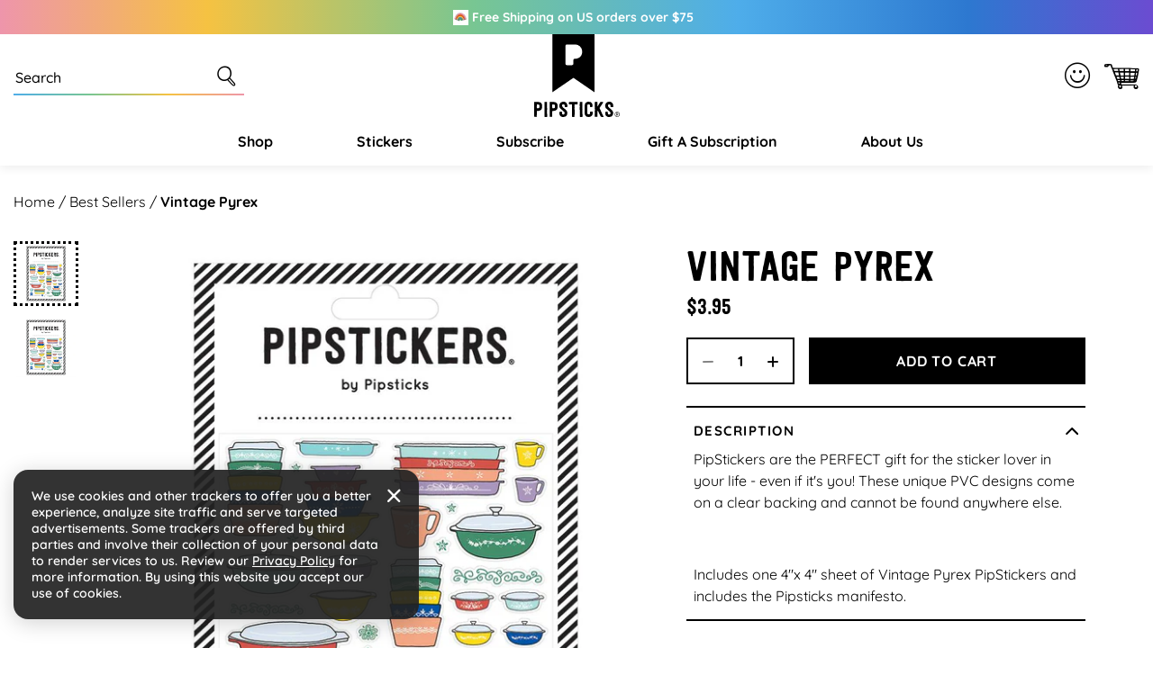

--- FILE ---
content_type: text/html; charset=utf-8
request_url: https://www.pipsticks.com/collections/best-sellers-1/products/vintage-pyrex
body_size: 95139
content:





<!DOCTYPE html>
<html class="no-js" lang="en">
  <head>
  <script src="https://a.klaviyo.com/media/js/onsite/onsite.js"></script>

   
  
    <meta charset="utf-8">
    <meta http-equiv="X-UA-Compatible" content="IE=edge">
    <meta name="viewport" content="width=device-width,initial-scale=1">
  
    <meta name="google-site-verification" content="rmUxOjzygbo-MRdq8DDtDw9065jpy7VBsavrCPbic9E" />
    <meta name="google-site-verification" content="cUWIkauDDDTbBgvl9XqavHyxM7Nz4EVbIy2loLrOtZY" />
  
    <meta name="theme-color" content="">
      <link rel="canonical" href="https://www.pipsticks.com/products/vintage-pyrex" /><link rel="icon" type="image/png" href="//www.pipsticks.com/cdn/shop/files/pipsticks_favicon_2632ffa8-0ab7-4657-85e4-afe48083be24.png?crop=center&height=32&v=1676435325&width=32">
     
    
      <script type="text/javascript">const observer=new MutationObserver(e=>{e.forEach(({addedNodes:e})=>{e.forEach(e=>{1===e.nodeType&&"IFRAME"===e.tagName&&(e.src.includes("youtube.com")||e.src.includes("vimeo.com"))&&(e.setAttribute("loading","lazy"),e.setAttribute("data-src",e.src),e.removeAttribute("src")),1===e.nodeType&&"LINK"===e.tagName&&(e.href.includes("amped")||e.href.includes("typekit"))&&(e.setAttribute("data-href",e.href),e.removeAttribute("href")),1!==e.nodeType||"IMG"!==e.tagName||e.src.includes("data:image")||e.setAttribute("loading","lazy"),1===e.nodeType&&"SCRIPT"===e.tagName&&("analytics"==e.className&&(e.type="text/lazyload"),"boomerang"==e.className&&(e.type="text/lazyload"),e.innerHTML.includes("asyncLoad")&&(e.innerHTML=e.innerHTML.replace("if(window.attachEvent)","document.addEventListener('asyncLazyLoad',function(event){asyncLoad();});if(window.attachEvent)").replaceAll(", asyncLoad",", function(){}")),(e.innerHTML.includes("previewBarInjector")||e.innerHTML.includes("adminBarInjector"))&&(e.innerHTML=e.innerHTML.replace("DOMContentLoaded","asyncLazyLoad")),(e.src.includes("assets/storefront")||e.src.includes("assets/shopify_pay/")||e.src.includes("otpo")||e.src.includes("tag/js")||e.src.includes("onsite")||e.src.includes("well"))&&(e.setAttribute("data-src",e.src),e.removeAttribute("src")),(e.innerText.includes("otpo")||e.innerText.includes("webPixelsManager")||e.innerText.includes("fera")||e.innerText.includes("boosterapps"))&&(e.type="text/lazyload"))})})});observer.observe(document.documentElement,{childList:!0,subtree:!0});   (()=>{var e=class extends HTMLElement{constructor(){super();this._shadowRoot=this.attachShadow({mode:"open"}),this._shadowRoot.innerHTML='<style>:host img { pointer-events: none; position: absolute; top: 0; left: 0; width: 99vw; height: 99vh; max-width: 99vw; max-height: 99vh;</style><img id="hell" alt=""/>'}connectedCallback(){this._fullImageEl=this._shadowRoot.querySelector("#hell"),this._fullImageEl.src="data:image/svg+xml,%3Csvg xmlns='http://www.w3.org/2000/svg' viewBox='0 0 8000 8000'%3E%3C/svg%3E"}};customElements.define("live-55",e);})();  document.head.insertAdjacentHTML('afterend', `<live-55></live-55>`);</script>
    

     <link rel="preconnect" href="https://cdn.shopify.com" crossorigin>
    <link rel="preconnect" href="https://monorail-edge.shopifysvc.com" crossorigin>
    <link rel="preconnect" href="https://www.googletagmanager.com" crossorigin>
    <link rel="preconnect" href="https://static.socialshopwave.com" crossorigin>
    <link rel="preconnect" href="https://analytics.tiktok.com" crossorigin>
    <link rel="preconnect" href="https://apis.google.com" crossorigin><link href="//www.pipsticks.com/cdn/shop/t/65/assets/Quicksand-Regular.woff2?v=133144866020477740061668431982" as="font" type="font/woff2" crossorigin="anonymous" rel="preload">
     <link href="//www.pipsticks.com/cdn/shop/t/65/assets/Quicksand-Medium.woff2?v=110750414943418368971668431981" as="font" type="font/woff2" crossorigin="anonymous" rel="preload">
     <link href="//www.pipsticks.com/cdn/shop/t/65/assets/Quicksand-SemiBold.woff2?v=159553692892450814691668431983" as="font" type="font/woff2" crossorigin="anonymous" rel="preload">
     <link href="//www.pipsticks.com/cdn/shop/t/65/assets/Quicksand-Bold.woff2?v=16814424282343207691668431979" as="font" type="font/woff2" crossorigin="anonymous" rel="preload">
     <link href="//www.pipsticks.com/cdn/shop/t/65/assets/festivo_letters_no1-webfont.woff2?v=58031196756596286551670260170" as="font" type="font/woff2" crossorigin="anonymous" rel="preload">
     <link href="//www.pipsticks.com/cdn/shop/t/65/assets/beachbar-black-webfont.woff2?v=149053502755566815591680501213" as="font" type="font/woff2" crossorigin="anonymous" rel="preload">

     <link rel="preload" href="https://www.googletagmanager.com/gtm.js?id=GTM-58RXR7" as="script">
     <link rel="preload" href="https://www.googletagmanager.com/gtag/js?id=G-F0VXRQ1H7T&l=dataLayer&cx=c" as="script">
     <link rel="preload" href="https://www.googletagmanager.com/gtag/js?id=AW-935794897" as="script">

     <link href="//www.pipsticks.com/cdn/shop/t/65/assets/global.css?v=122596952058300009951762408249" as="style" rel="preload">
     <link href="//www.pipsticks.com/cdn/shop/t/65/assets/global-icon.css?v=129447074822476849041680697017" as="style" rel="preload">
     <link href="//www.pipsticks.com/cdn/shop/t/65/assets/component-card.css?v=9777745914342330101710253400" as="style" rel="preload">
     <link href="//www.pipsticks.com/cdn/shop/t/65/assets/rebuy-cart.css?v=142563107652240509841719816504" as="style" rel="preload">

    
        <script type="text/javascript">
            window.observerSpeed = new MutationObserver((elements) => {
                elements.forEach(({ addedNodes: nodes }) => {
                    nodes.forEach((e) => {
                        if(e.nodeType == 1 && e.tagName == 'SCRIPT' && e.src != ""){
                            if(!(__st.p == 'product' || window.location.href.includes('/apps/advanced-wishlist'))){
                                e.remove();
                            }else if(e.src.includes("assets/storefront/load_feature") || e.src.includes("cdn.shopify.com/extensions") || e.src.includes("cdn-widgetsrepository.yotpo.com") || e.src.includes("static.klaviyo.com") || e.src.includes('647fd3-2.js') || e.src.includes('stapecdn.com') || e.src.includes('preloads.js')){
                                 if(e.src.includes("storefront/bars/preview_bar_injector") || e.innerText.includes("new Shopify.PreviewBarInjector")){
                                e.parentNode.removeChild(e);
                            }
                        } 
                        else if(e.nodeType == 1 && e.tagName == 'SCRIPT') {
                            if (e.textContent.includes('s.src = urls[i];')) {
                                e.textContent = e.textContent.replace('s.src', 's.dataset.src');
                            } else if (e.textContent.includes('eventsListenerScript.src')) {
                                let finalText = ''
                                finalText = e.textContent.replace('eventsListenerScript.src', 'eventsListenerScript.dataset.src');
                                finalText = finalText.replace('scriptFallback.src','scriptFallback.dataset.src');
                                finalText = finalText.replace('script.src','script.dataset.src');
                                e.textContent = finalText;
                            } else if(e.classList.contains('analytics')) {
                                e.textContent = e.textContent.replace('.src', '.dataset.src');
                            }
                        }
                    });
                });
            });
            observerSpeed?.observe(document.head, { childList: !0, subtree: !0 });

            (() => {
                var e = class extends HTMLElement {
                    constructor() {
                        super();
                        this._shadowRoot = this.attachShadow({ mode: "open" });
                        this._shadowRoot.innerHTML = '<style>:host img { pointer-events: none; position: absolute; top: 0; left: 0; width: 99vw; height: 99vh; max-width: 99vw; max-height: 99vh;</style><img id="page_performance" alt="performance-optimization"/>';
                    }
                    connectedCallback() {
                        this._fullImageEl = this._shadowRoot.querySelector("#page_performance");
                        this._fullImageEl.src = "data:image/svg+xml,%3Csvg xmlns='http://www.w3.org/2000/svg' viewBox='0 0 1000 1000'%3E%3C/svg%3E";
                    }
                };
                customElements.define("performance-optimization", e);
            })();
            document.head.insertAdjacentHTML("afterend", `<performance-optimization></performance-optimization>`);
        </script>    
    




    <title>Vintage Pyrex Dishes Stickers</title>

    
      <meta name="description" content="PipStickers are the PERFECT gift for the sticker lover in your life - even if it&#39;s you! These unique PVC designs come on a clear backing and cannot be found anywhere else.   Includes one 4&quot;x 4&quot; sheet of Vintage Pyrex PipStickers and includes the Pipsticks manifesto.">
    

    


<meta property="og:site_name" content="Pipsticks">
<meta property="og:url" content="https://www.pipsticks.com/products/vintage-pyrex">
<meta property="og:title" content="Vintage Pyrex Dishes Stickers">
<meta property="og:type" content="product">
<meta property="og:description" content="PipStickers are the PERFECT gift for the sticker lover in your life - even if it&#39;s you! These unique PVC designs come on a clear backing and cannot be found anywhere else.   Includes one 4&quot;x 4&quot; sheet of Vintage Pyrex PipStickers and includes the Pipsticks manifesto."><meta property="og:image" content="http://www.pipsticks.com/cdn/shop/products/Hero_Vintage_Pyrex_AS000378_V2.jpg?v=1754410435">
  <meta property="og:image:secure_url" content="https://www.pipsticks.com/cdn/shop/products/Hero_Vintage_Pyrex_AS000378_V2.jpg?v=1754410435">
  <meta property="og:image:width" content="1000">
  <meta property="og:image:height" content="1000">
<meta property="og:price:amount" content="3.95">
  <meta property="og:price:currency" content="USD"><meta name="twitter:card" content="summary_large_image">
<meta name="twitter:title" content="Vintage Pyrex Dishes Stickers">
<meta name="twitter:description" content="PipStickers are the PERFECT gift for the sticker lover in your life - even if it&#39;s you! These unique PVC designs come on a clear backing and cannot be found anywhere else.   Includes one 4&quot;x 4&quot; sheet of Vintage Pyrex PipStickers and includes the Pipsticks manifesto.">

    
    
  
    <script>window.performance && window.performance.mark && window.performance.mark('shopify.content_for_header.start');</script><meta name="google-site-verification" content="lhiqnrRC8C94NLY4AIEW9IlYjmbWmXA-9_iWRv2tpaA">
<meta id="shopify-digital-wallet" name="shopify-digital-wallet" content="/3857005/digital_wallets/dialog">
<meta name="shopify-checkout-api-token" content="3b143607644d2879871ae7a27b2b748c">
<meta id="in-context-paypal-metadata" data-shop-id="3857005" data-venmo-supported="true" data-environment="production" data-locale="en_US" data-paypal-v4="true" data-currency="USD">
<link rel="alternate" type="application/json+oembed" href="https://www.pipsticks.com/products/vintage-pyrex.oembed">
<script async="async" src="/checkouts/internal/preloads.js?locale=en-US"></script>
<link rel="preconnect" href="https://shop.app" crossorigin="anonymous">
<script async="async" src="https://shop.app/checkouts/internal/preloads.js?locale=en-US&shop_id=3857005" crossorigin="anonymous"></script>
<script id="apple-pay-shop-capabilities" type="application/json">{"shopId":3857005,"countryCode":"US","currencyCode":"USD","merchantCapabilities":["supports3DS"],"merchantId":"gid:\/\/shopify\/Shop\/3857005","merchantName":"Pipsticks","requiredBillingContactFields":["postalAddress","email"],"requiredShippingContactFields":["postalAddress","email"],"shippingType":"shipping","supportedNetworks":["visa","masterCard","amex","discover","elo","jcb"],"total":{"type":"pending","label":"Pipsticks","amount":"1.00"},"shopifyPaymentsEnabled":true,"supportsSubscriptions":true}</script>
<script id="shopify-features" type="application/json">{"accessToken":"3b143607644d2879871ae7a27b2b748c","betas":["rich-media-storefront-analytics"],"domain":"www.pipsticks.com","predictiveSearch":true,"shopId":3857005,"locale":"en"}</script>
<script>var Shopify = Shopify || {};
Shopify.shop = "pipsticks.myshopify.com";
Shopify.locale = "en";
Shopify.currency = {"active":"USD","rate":"1.0"};
Shopify.country = "US";
Shopify.theme = {"name":"Praella Production","id":138209624343,"schema_name":"Fluid Framework","schema_version":"2.0.0","theme_store_id":null,"role":"main"};
Shopify.theme.handle = "null";
Shopify.theme.style = {"id":null,"handle":null};
Shopify.cdnHost = "www.pipsticks.com/cdn";
Shopify.routes = Shopify.routes || {};
Shopify.routes.root = "/";</script>
<script type="module">!function(o){(o.Shopify=o.Shopify||{}).modules=!0}(window);</script>
<script>!function(o){function n(){var o=[];function n(){o.push(Array.prototype.slice.apply(arguments))}return n.q=o,n}var t=o.Shopify=o.Shopify||{};t.loadFeatures=n(),t.autoloadFeatures=n()}(window);</script>
<script>
  window.ShopifyPay = window.ShopifyPay || {};
  window.ShopifyPay.apiHost = "shop.app\/pay";
  window.ShopifyPay.redirectState = null;
</script>
<script id="shop-js-analytics" type="application/json">{"pageType":"product"}</script>
<script defer="defer" async type="module" src="//www.pipsticks.com/cdn/shopifycloud/shop-js/modules/v2/client.init-shop-cart-sync_BN7fPSNr.en.esm.js"></script>
<script defer="defer" async type="module" src="//www.pipsticks.com/cdn/shopifycloud/shop-js/modules/v2/chunk.common_Cbph3Kss.esm.js"></script>
<script defer="defer" async type="module" src="//www.pipsticks.com/cdn/shopifycloud/shop-js/modules/v2/chunk.modal_DKumMAJ1.esm.js"></script>
<script type="module">
  await import("//www.pipsticks.com/cdn/shopifycloud/shop-js/modules/v2/client.init-shop-cart-sync_BN7fPSNr.en.esm.js");
await import("//www.pipsticks.com/cdn/shopifycloud/shop-js/modules/v2/chunk.common_Cbph3Kss.esm.js");
await import("//www.pipsticks.com/cdn/shopifycloud/shop-js/modules/v2/chunk.modal_DKumMAJ1.esm.js");

  window.Shopify.SignInWithShop?.initShopCartSync?.({"fedCMEnabled":true,"windoidEnabled":true});

</script>
<script>
  window.Shopify = window.Shopify || {};
  if (!window.Shopify.featureAssets) window.Shopify.featureAssets = {};
  window.Shopify.featureAssets['shop-js'] = {"shop-cart-sync":["modules/v2/client.shop-cart-sync_CJVUk8Jm.en.esm.js","modules/v2/chunk.common_Cbph3Kss.esm.js","modules/v2/chunk.modal_DKumMAJ1.esm.js"],"init-fed-cm":["modules/v2/client.init-fed-cm_7Fvt41F4.en.esm.js","modules/v2/chunk.common_Cbph3Kss.esm.js","modules/v2/chunk.modal_DKumMAJ1.esm.js"],"init-shop-email-lookup-coordinator":["modules/v2/client.init-shop-email-lookup-coordinator_Cc088_bR.en.esm.js","modules/v2/chunk.common_Cbph3Kss.esm.js","modules/v2/chunk.modal_DKumMAJ1.esm.js"],"init-windoid":["modules/v2/client.init-windoid_hPopwJRj.en.esm.js","modules/v2/chunk.common_Cbph3Kss.esm.js","modules/v2/chunk.modal_DKumMAJ1.esm.js"],"shop-button":["modules/v2/client.shop-button_B0jaPSNF.en.esm.js","modules/v2/chunk.common_Cbph3Kss.esm.js","modules/v2/chunk.modal_DKumMAJ1.esm.js"],"shop-cash-offers":["modules/v2/client.shop-cash-offers_DPIskqss.en.esm.js","modules/v2/chunk.common_Cbph3Kss.esm.js","modules/v2/chunk.modal_DKumMAJ1.esm.js"],"shop-toast-manager":["modules/v2/client.shop-toast-manager_CK7RT69O.en.esm.js","modules/v2/chunk.common_Cbph3Kss.esm.js","modules/v2/chunk.modal_DKumMAJ1.esm.js"],"init-shop-cart-sync":["modules/v2/client.init-shop-cart-sync_BN7fPSNr.en.esm.js","modules/v2/chunk.common_Cbph3Kss.esm.js","modules/v2/chunk.modal_DKumMAJ1.esm.js"],"init-customer-accounts-sign-up":["modules/v2/client.init-customer-accounts-sign-up_CfPf4CXf.en.esm.js","modules/v2/client.shop-login-button_DeIztwXF.en.esm.js","modules/v2/chunk.common_Cbph3Kss.esm.js","modules/v2/chunk.modal_DKumMAJ1.esm.js"],"pay-button":["modules/v2/client.pay-button_CgIwFSYN.en.esm.js","modules/v2/chunk.common_Cbph3Kss.esm.js","modules/v2/chunk.modal_DKumMAJ1.esm.js"],"init-customer-accounts":["modules/v2/client.init-customer-accounts_DQ3x16JI.en.esm.js","modules/v2/client.shop-login-button_DeIztwXF.en.esm.js","modules/v2/chunk.common_Cbph3Kss.esm.js","modules/v2/chunk.modal_DKumMAJ1.esm.js"],"avatar":["modules/v2/client.avatar_BTnouDA3.en.esm.js"],"init-shop-for-new-customer-accounts":["modules/v2/client.init-shop-for-new-customer-accounts_CsZy_esa.en.esm.js","modules/v2/client.shop-login-button_DeIztwXF.en.esm.js","modules/v2/chunk.common_Cbph3Kss.esm.js","modules/v2/chunk.modal_DKumMAJ1.esm.js"],"shop-follow-button":["modules/v2/client.shop-follow-button_BRMJjgGd.en.esm.js","modules/v2/chunk.common_Cbph3Kss.esm.js","modules/v2/chunk.modal_DKumMAJ1.esm.js"],"checkout-modal":["modules/v2/client.checkout-modal_B9Drz_yf.en.esm.js","modules/v2/chunk.common_Cbph3Kss.esm.js","modules/v2/chunk.modal_DKumMAJ1.esm.js"],"shop-login-button":["modules/v2/client.shop-login-button_DeIztwXF.en.esm.js","modules/v2/chunk.common_Cbph3Kss.esm.js","modules/v2/chunk.modal_DKumMAJ1.esm.js"],"lead-capture":["modules/v2/client.lead-capture_DXYzFM3R.en.esm.js","modules/v2/chunk.common_Cbph3Kss.esm.js","modules/v2/chunk.modal_DKumMAJ1.esm.js"],"shop-login":["modules/v2/client.shop-login_CA5pJqmO.en.esm.js","modules/v2/chunk.common_Cbph3Kss.esm.js","modules/v2/chunk.modal_DKumMAJ1.esm.js"],"payment-terms":["modules/v2/client.payment-terms_BxzfvcZJ.en.esm.js","modules/v2/chunk.common_Cbph3Kss.esm.js","modules/v2/chunk.modal_DKumMAJ1.esm.js"]};
</script>
<script>(function() {
  var isLoaded = false;
  function asyncLoad() {
    if (isLoaded) return;
    isLoaded = true;
    var urls = ["https:\/\/schemaplusfiles.s3.amazonaws.com\/loader.min.js?shop=pipsticks.myshopify.com","https:\/\/static.rechargecdn.com\/assets\/js\/widget.min.js?shop=pipsticks.myshopify.com","https:\/\/id-shop.govx.com\/app\/pipsticks.myshopify.com\/govx.js?shop=pipsticks.myshopify.com"];
    for (var i = 0; i < urls.length; i++) {
      var s = document.createElement('script');
      s.type = 'text/javascript';
      s.async = true;
      s.src = urls[i];
      var x = document.getElementsByTagName('script')[0];
      x.parentNode.insertBefore(s, x);
    }
  };
  if(window.attachEvent) {
    window.attachEvent('onload', asyncLoad);
  } else {
    window.addEventListener('load', asyncLoad, false);
  }
})();</script>
<script id="__st">var __st={"a":3857005,"offset":-18000,"reqid":"ea545c81-e7d2-4248-b74f-d675ae5204b7-1770078346","pageurl":"www.pipsticks.com\/collections\/best-sellers-1\/products\/vintage-pyrex","u":"8739c2ef8394","p":"product","rtyp":"product","rid":4182962208849};</script>
<script>window.ShopifyPaypalV4VisibilityTracking = true;</script>
<script id="captcha-bootstrap">!function(){'use strict';const t='contact',e='account',n='new_comment',o=[[t,t],['blogs',n],['comments',n],[t,'customer']],c=[[e,'customer_login'],[e,'guest_login'],[e,'recover_customer_password'],[e,'create_customer']],r=t=>t.map((([t,e])=>`form[action*='/${t}']:not([data-nocaptcha='true']) input[name='form_type'][value='${e}']`)).join(','),a=t=>()=>t?[...document.querySelectorAll(t)].map((t=>t.form)):[];function s(){const t=[...o],e=r(t);return a(e)}const i='password',u='form_key',d=['recaptcha-v3-token','g-recaptcha-response','h-captcha-response',i],f=()=>{try{return window.sessionStorage}catch{return}},m='__shopify_v',_=t=>t.elements[u];function p(t,e,n=!1){try{const o=window.sessionStorage,c=JSON.parse(o.getItem(e)),{data:r}=function(t){const{data:e,action:n}=t;return t[m]||n?{data:e,action:n}:{data:t,action:n}}(c);for(const[e,n]of Object.entries(r))t.elements[e]&&(t.elements[e].value=n);n&&o.removeItem(e)}catch(o){console.error('form repopulation failed',{error:o})}}const l='form_type',E='cptcha';function T(t){t.dataset[E]=!0}const w=window,h=w.document,L='Shopify',v='ce_forms',y='captcha';let A=!1;((t,e)=>{const n=(g='f06e6c50-85a8-45c8-87d0-21a2b65856fe',I='https://cdn.shopify.com/shopifycloud/storefront-forms-hcaptcha/ce_storefront_forms_captcha_hcaptcha.v1.5.2.iife.js',D={infoText:'Protected by hCaptcha',privacyText:'Privacy',termsText:'Terms'},(t,e,n)=>{const o=w[L][v],c=o.bindForm;if(c)return c(t,g,e,D).then(n);var r;o.q.push([[t,g,e,D],n]),r=I,A||(h.body.append(Object.assign(h.createElement('script'),{id:'captcha-provider',async:!0,src:r})),A=!0)});var g,I,D;w[L]=w[L]||{},w[L][v]=w[L][v]||{},w[L][v].q=[],w[L][y]=w[L][y]||{},w[L][y].protect=function(t,e){n(t,void 0,e),T(t)},Object.freeze(w[L][y]),function(t,e,n,w,h,L){const[v,y,A,g]=function(t,e,n){const i=e?o:[],u=t?c:[],d=[...i,...u],f=r(d),m=r(i),_=r(d.filter((([t,e])=>n.includes(e))));return[a(f),a(m),a(_),s()]}(w,h,L),I=t=>{const e=t.target;return e instanceof HTMLFormElement?e:e&&e.form},D=t=>v().includes(t);t.addEventListener('submit',(t=>{const e=I(t);if(!e)return;const n=D(e)&&!e.dataset.hcaptchaBound&&!e.dataset.recaptchaBound,o=_(e),c=g().includes(e)&&(!o||!o.value);(n||c)&&t.preventDefault(),c&&!n&&(function(t){try{if(!f())return;!function(t){const e=f();if(!e)return;const n=_(t);if(!n)return;const o=n.value;o&&e.removeItem(o)}(t);const e=Array.from(Array(32),(()=>Math.random().toString(36)[2])).join('');!function(t,e){_(t)||t.append(Object.assign(document.createElement('input'),{type:'hidden',name:u})),t.elements[u].value=e}(t,e),function(t,e){const n=f();if(!n)return;const o=[...t.querySelectorAll(`input[type='${i}']`)].map((({name:t})=>t)),c=[...d,...o],r={};for(const[a,s]of new FormData(t).entries())c.includes(a)||(r[a]=s);n.setItem(e,JSON.stringify({[m]:1,action:t.action,data:r}))}(t,e)}catch(e){console.error('failed to persist form',e)}}(e),e.submit())}));const S=(t,e)=>{t&&!t.dataset[E]&&(n(t,e.some((e=>e===t))),T(t))};for(const o of['focusin','change'])t.addEventListener(o,(t=>{const e=I(t);D(e)&&S(e,y())}));const B=e.get('form_key'),M=e.get(l),P=B&&M;t.addEventListener('DOMContentLoaded',(()=>{const t=y();if(P)for(const e of t)e.elements[l].value===M&&p(e,B);[...new Set([...A(),...v().filter((t=>'true'===t.dataset.shopifyCaptcha))])].forEach((e=>S(e,t)))}))}(h,new URLSearchParams(w.location.search),n,t,e,['guest_login'])})(!0,!0)}();</script>
<script integrity="sha256-4kQ18oKyAcykRKYeNunJcIwy7WH5gtpwJnB7kiuLZ1E=" data-source-attribution="shopify.loadfeatures" defer="defer" src="//www.pipsticks.com/cdn/shopifycloud/storefront/assets/storefront/load_feature-a0a9edcb.js" crossorigin="anonymous"></script>
<script crossorigin="anonymous" defer="defer" src="//www.pipsticks.com/cdn/shopifycloud/storefront/assets/shopify_pay/storefront-65b4c6d7.js?v=20250812"></script>
<script data-source-attribution="shopify.dynamic_checkout.dynamic.init">var Shopify=Shopify||{};Shopify.PaymentButton=Shopify.PaymentButton||{isStorefrontPortableWallets:!0,init:function(){window.Shopify.PaymentButton.init=function(){};var t=document.createElement("script");t.dataset.src"https://www.pipsticks.com/cdn/shopifycloud/portable-wallets/latest/portable-wallets.en.js",t.type="module",document.head.appendChild(t)}};
</script>
<script data-source-attribution="shopify.dynamic_checkout.buyer_consent">
  function portableWalletsHideBuyerConsent(e){var t=document.getElementById("shopify-buyer-consent"),n=document.getElementById("shopify-subscription-policy-button");t&&n&&(t.classList.add("hidden"),t.setAttribute("aria-hidden","true"),n.removeEventListener("click",e))}function portableWalletsShowBuyerConsent(e){var t=document.getElementById("shopify-buyer-consent"),n=document.getElementById("shopify-subscription-policy-button");t&&n&&(t.classList.remove("hidden"),t.removeAttribute("aria-hidden"),n.addEventListener("click",e))}window.Shopify?.PaymentButton&&(window.Shopify.PaymentButton.hideBuyerConsent=portableWalletsHideBuyerConsent,window.Shopify.PaymentButton.showBuyerConsent=portableWalletsShowBuyerConsent);
</script>
<script data-source-attribution="shopify.dynamic_checkout.cart.bootstrap">document.addEventListener("DOMContentLoaded",(function(){function t(){return document.querySelector("shopify-accelerated-checkout-cart, shopify-accelerated-checkout")}if(t())Shopify.PaymentButton.init();else{new MutationObserver((function(e,n){t()&&(Shopify.PaymentButton.init(),n.disconnect())})).observe(document.body,{childList:!0,subtree:!0})}}));
</script>
<link id="shopify-accelerated-checkout-styles" rel="stylesheet" media="screen" href="https://www.pipsticks.com/cdn/shopifycloud/portable-wallets/latest/accelerated-checkout-backwards-compat.css" crossorigin="anonymous">
<style id="shopify-accelerated-checkout-cart">
        #shopify-buyer-consent {
  margin-top: 1em;
  display: inline-block;
  width: 100%;
}

#shopify-buyer-consent.hidden {
  display: none;
}

#shopify-subscription-policy-button {
  background: none;
  border: none;
  padding: 0;
  text-decoration: underline;
  font-size: inherit;
  cursor: pointer;
}

#shopify-subscription-policy-button::before {
  box-shadow: none;
}

      </style>

<script>window.performance && window.performance.mark && window.performance.mark('shopify.content_for_header.end');</script>  
<style data-shopify>

    @font-face {
        font-family: 'BeachBar';
        src: url('//www.pipsticks.com/cdn/shop/t/65/assets/beachbar-black-webfont.woff2?v=149053502755566815591680501213') format('woff2'),
         url('//www.pipsticks.com/cdn/shop/t/65/assets/beachbar-black-webfont.woff?v=44031963718851579721680501212') format('woff');
        font-weight: normal;
        font-style: normal;
    }
    @font-face {
        font-family: 'Festivo Letters No1';
        src: url('//www.pipsticks.com/cdn/shop/t/65/assets/festivo_letters_no1-webfont.woff2?v=58031196756596286551670260170') format('woff2'),
            url('//www.pipsticks.com/cdn/shop/t/65/assets/festivo_letters_no1-webfont.woff?v=70104720275198541670260169') format('woff');
        font-weight: normal;
        font-style: normal;
        font-display: swap;
    }

    @font-face {
        font-family: 'Quicksand';
        src: url('//www.pipsticks.com/cdn/shop/t/65/assets/Quicksand-Bold.woff2?v=16814424282343207691668431979') format('woff2'),
            url('//www.pipsticks.com/cdn/shop/t/65/assets/Quicksand-Bold.woff?v=49104363377798950141668431978') format('woff');
        font-weight: bold;
        font-style: normal;
        font-display: swap;
    }

    @font-face {
        font-family: 'Quicksand';
        src: url('//www.pipsticks.com/cdn/shop/t/65/assets/Quicksand-Regular.woff2?v=133144866020477740061668431982') format('woff2'),
            url('//www.pipsticks.com/cdn/shop/t/65/assets/Quicksand-Regular.woff?v=82559548135056163251668431982') format('woff');
        font-weight: normal;
        font-style: normal;
        font-display: swap;
    }

    @font-face {
        font-family: 'Quicksand';
        src: url('//www.pipsticks.com/cdn/shop/t/65/assets/Quicksand-Medium.woff2?v=110750414943418368971668431981') format('woff2'),
            url('//www.pipsticks.com/cdn/shop/t/65/assets/Quicksand-Medium.woff?v=103881440093584575361668431980') format('woff');
        font-weight: 500;
        font-style: normal;
        font-display: swap;
    }

    @font-face {
        font-family: 'Quicksand';
        src: url('//www.pipsticks.com/cdn/shop/t/65/assets/Quicksand-SemiBold.woff2?v=159553692892450814691668431983') format('woff2'),
            url('//www.pipsticks.com/cdn/shop/t/65/assets/Quicksand-SemiBold.woff?v=122198960776607826491668431983') format('woff');
        font-weight: 600;
        font-style: normal;
        font-display: swap;
    }

    @font-face {
        font-family: 'pipstick-icon';
        src:  url('//www.pipsticks.com/cdn/shop/t/65/assets/pipstick-icon.eot?v=94971632189630017061673421069?w6m7v2');
        src:  url('//www.pipsticks.com/cdn/shop/t/65/assets/pipstick-icon.eot?v=94971632189630017061673421069?w6m7v2#iefix') format('embedded-opentype'),
            url('//www.pipsticks.com/cdn/shop/t/65/assets/pipstick-icon.ttf?v=88796893254987678491673421070?w6m7v2') format('truetype'),
            url('//www.pipsticks.com/cdn/shop/t/65/assets/pipstick-icon.woff?v=36396521895507825661673421070?w6m7v2') format('woff'),
            url('//www.pipsticks.com/cdn/shop/t/65/assets/pipstick-icon.svg?v=67502977657262332781673421069?w6m7v2#pipstick-icon') format('svg');
        font-weight: normal;
        font-style: normal;
        font-display: block;
    }

    :root {

        --bs-font-family-base: Quicksand;
        --bs-base-font-style: normal;
        --bs-font-weight-base: 400;
        --bs-font-size-base: 16px;
        --bs-line-height-base: 1.5;
        --bs-letter-spacing-base: 0;

        --bs-font-size-base-sm: 14px;
        --bs-line-height-base-sm: 1.57;

        --bs-font-family-secondary: BeachBar;

        --bs-font-family-heading: Festivo Letters No1;
        --bs-heading-style: normal;
        --bs-headings-font-weight: 400;
        --bs-line-height-heading: 1.3;


        --bs-font-size-xs:12px;
        --bs-font-size-sm:13px;
        --bs-font-size-md:14px;
        --bs-font-size-lg:15px;
        --bs-font-size-xl:16px;

        --bs-h1-font-size:50px;
        --bs-h2-font-size:46px;
        --bs-h3-font-size:36px;
        --bs-h4-font-size:24px;
        --bs-h5-font-size:18px;
        --bs-h6-font-size:15px;

        --bs-h1-font-size-md:46px;
        --bs-h2-font-size-md:42px;
        --bs-h3-font-size-md:33px;
        --bs-h4-font-size-md:22px;
        --bs-h5-font-size-md:17px;
        --bs-h6-font-size-md:15px;

        --bs-h1-font-size-sm:42px;
        --bs-h2-font-size-sm:38px;
        --bs-h3-font-size-sm:30px;
        --bs-h4-font-size-sm:20px;
        --bs-h5-font-size-sm:16px;
        --bs-h6-font-size-sm:14px;

        --bs-h1-line-height:1.04;
        --bs-h2-line-height:1.04;
        --bs-h3-line-height:1.05;
        --bs-h4-line-height:1.16;
        --bs-h5-line-height:1.44;
        --bs-h6-line-height:1.6;

        --bs-h1-line-height-sm:1.04;
        --bs-h2-line-height-sm:1.05;
        --bs-h3-line-height-sm:1.06;
        --bs-h4-line-height-sm:1.2;
        --bs-h5-line-height-sm:1.5;
        --bs-h6-line-height-sm:1.64;

        --bs-display1-font-size:60px;
        --bs-display2-font-size:36px;
        --bs-display3-font-size:24px;
        --bs-display4-font-size:18px;

        --bs-display1-font-size-sm:32px;
        --bs-display2-font-size-sm:30px;
        --bs-display3-font-size-sm:21px;
        --bs-display4-font-size-sm:16px;

        --bs-display1-line-height:1;
        --bs-display2-line-height:1.22;
        --bs-display3-line-height:1.33;
        --bs-display4-line-height:1.45;

        --bs-display1-line-height-sm:1.11;
        --bs-display2-line-height-sm:1.26;
        --bs-display3-line-height-sm:1.38;
        --bs-display4-line-height-sm:1.5;

        --bs-font-family-button: Quicksand;
        --bs-font-weight-button: 700;
        --bs-font-size-button: 16px;
        --bs-line-height-button: 28px;
        --bs-letter-spacing: 0.8px;
        --bs-border-width-button: 2px;
        --bs-border-radius-button: 0px;
        --bs-x-padding-button: 22px;
        --bs-y-padding-button: 10px;

        --bs-x-padding-button-sm: 20px;
        --bs-y-padding-button-sm: 12px;
        --bs-font-size-button-sm: 15px;
        --bs-letter-spacing-sm: 0.75px;
        --bs-line-height-button-sm: 19px;

        --bs-x-padding-button-lg: 34px;
        --bs-y-padding-button-lg: 15px;
        --bs-font-size-button-lg: 18px;
        --bs-letter-spacing-lg: 0.9px;
        --bs-line-height-button-lg: 27px;

        --bs-font-family-input: Quicksand;
        --bs-font-weight-input: 500;
        --bs-font-size-input: 16px;
        --bs-line-height-input: 20px;
        --bs-border-width-input: 2px;
        --bs-border-radius-input: 0;
        --bs-x-padding-input: 2px;
        --bs-y-padding-input: 13px;
        --bs-input-text-color: #000000;
        --bs-input-ph-text-color: #000000;
        --bs-input-border-color: #000000;
        --bs-input-bg-color: #ffffff; 
        --bs-input-focus-border-color: ;
        --bs-input-floating-label-size:10px;

        --bs-font-size-input-sm: 13px;
        --bs-x-padding-input-sm: 16px;
        --bs-y-padding-input-sm: 11px;

        --bs-font-size-input-lg: 18px;
        --bs-x-padding-input-lg: 20px;
        --bs-y-padding-input-lg: 18px;


        --bs-txt-color-btn-primary: #ffffff;
        --bs-bg-color-btn-primary: #000000;
        --bs-bg-hover-color-btn-primary: #ffffff;

        --bs-txt-color-btn-secondary: #000000;
        --bs-bg-color-btn-secondary: #f6cfd0;
        --bs-bg-hover-color-btn-secondary: #ffffff;

        --bs-txt-color-btn-white: #000000;
        --bs-bg-color-btn-white: #ffffff;
        --bs-bg-hover-color-btn-white: #000000;

        --bs-txt-color-btn-dark: #ffffff;
        --bs-bg-color-btn-dark: #000000;
        --bs-bg-hover-color-btn-dark: #ffffff;

        --bs-shadow: 0 2px 4px rgba(0, 0, 0, 0.13);
        --bs-shadow-sm: 0 2px 4px rgba(0, 0, 0, 0.07);
        --bs-shadow-lg: 0 3px 10px rgba(0, 0, 0, 0.07);


        --bs-container-width: 1320px;
        --bs-container-padding: 15px;


        --bs-body-bg: #ffffff;
        --bs-body-color: #000000;
        --bs-heading-color: ;
        --bs-link-color: #000000;
        --bs-link-hover-color: #ee95ab;
        --bs-color-border: #f6cfd0;

        --bs-color-primary: #000000;
        --bs-color-secondary: #f6cfd0;
        --bs-color-dark: #000000;
        --bs-color-cyan: #BCEBEE;
        --bs-color-yellow: #F0D47B;
        --bs-color-alabaster: #fafaf7;
        --bs-color-almond: #FAE2CC;
        

        --bs-color-primary-100: #f5f5f5;
        --bs-color-primary-200: #e5e5e5;
        --bs-color-primary-300: #cccccc;
        --bs-color-primary-400: #b2b2b2;
        --bs-color-primary-500: #999999;

        --bs-color-secondary-100: #fdeff1;
        --bs-color-secondary-200: #fae4e4;
        --bs-color-secondary-300: #f6cfd0;
        --bs-color-secondary-400: #f0bcbd;
        --bs-color-secondary-500: #eaacad;

        --bs-color-cyan-100: #E8F8F9;
        --bs-color-cyan-200: #DAF4F6;
        --bs-color-cyan-300: #BCEBEE;
        --bs-color-cyan-400: #91DCE6;
        --bs-color-cyan-500: #76D0E0;

        --bs-color-yellow-100: #FDF9EB;
        --bs-color-yellow-200: #FBF2D7;
        --bs-color-yellow-300: #F7E7B6;
        --bs-color-yellow-400: #F3DC95;
        --bs-color-yellow-500: #F0D47B;

        --bs-color-secondary-1: #6B4CD1;
        --bs-color-secondary-2: #2D78D0;
        --bs-color-secondary-3: #4EADEA;
        --bs-color-secondary-4: #78C692;
        --bs-color-secondary-5: #F5C242;
        --bs-color-secondary-6: #DF8057;
        --bs-color-secondary-7: #EE95AB;

        --bs-color-white: #ffffff;
        --bs-color-gray-100: #E2E2E2;
        --bs-color-gray-200: #C6C6C6;
        --bs-color-gray-300: #AAAAAA;
        --bs-color-gray-400: #8D8D8D;
        --bs-color-gray-500: #8D8D8D;
        --bs-color-gray-600: #717171;
        --bs-color-gray-700: #555555;
        --bs-color-gray-800: #383838;
        --bs-color-gray-900: #1C1C1C;
        --bs-color-black: #000000;


        --bs-color-success: #198754;
        --bs-color-warning: #ffc107;
        --bs-color-danger: #dc3545;
        --bs-color-info: #17a2b8;

    }

    *,
    *::before,
    *::after {
        box-sizing: inherit;
    }

    html {
        box-sizing: border-box;
        font-size: 62.5%;
        height: 100%;
    }

    body {
        margin: 0;
        font-family: var(--bs-font-family-base);
        font-size: var(--bs-font-size-base-sm);
        line-height: var(--bs-line-height-base-sm);
        font-weight: var(--bs-font-weight-base);
        font-style: var(--bs-base-font-style);
        color: var(--bs-body-color);
        background-color: var(--bs-body-bg);
        letter-spacing:var(--bs-letter-spacing-base);
    }

    @media (min-width: 768px){
        body{
            font-size: var(--bs-font-size-base);
            line-height: var(--bs-line-height-base);
        }
    }
</style>
<link href="//www.pipsticks.com/cdn/shop/t/65/assets/global-icon.css?v=129447074822476849041680697017" rel="stylesheet" type="text/css">


<link href="//www.pipsticks.com/cdn/shop/t/65/assets/global.css?v=122596952058300009951762408249" rel="stylesheet" type="text/css">


<link href="//www.pipsticks.com/cdn/shop/t/65/assets/swiper-bundle.min.css?v=143834234755156536911680712878" rel="stylesheet" type="text/css">


<link href="//www.pipsticks.com/cdn/shop/t/65/assets/component-card.css?v=9777745914342330101710253400" rel="stylesheet" type="text/css">






<link href="//www.pipsticks.com/cdn/shop/t/65/assets/template-product.css?v=28163732425175312041718214611" rel="stylesheet" type="text/css">

    <link href="//www.pipsticks.com/cdn/shop/t/65/assets/component-accordion.css?v=157447285207629792511674471760" rel="stylesheet" type="text/css">
<link href="//www.pipsticks.com/cdn/shop/t/65/assets/component-modal.css?v=157492368967732851181680699953" rel="stylesheet" type="text/css">

<script data-src="//www.pipsticks.com/cdn/shop/t/65/assets/rollbar.js?v=24363359542801807191745817477" defer></script>
    
    

    <script>document.documentElement.className = document.documentElement.className.replace('no-js', 'js');</script>

    <script type="text/javascript">if(typeof window.hulkappsWishlist === 'undefined') {
      window.hulkappsWishlist = {};
      }
      window.hulkappsWishlist.baseURL = '/apps/advanced-wishlist/api';
      window.hulkappsWishlist.hasAppBlockSupport = '1';
    </script>

    <script defer data-src="https://www.dwin1.com/19038.js" type="text/javascript" defer="defer"></script>

  <script>
  window['__cvg_shopify_info'] = {
    product: {"id":4182962208849,"title":"Vintage Pyrex","handle":"vintage-pyrex","description":"\u003cp\u003ePipStickers are the PERFECT gift for the sticker lover in your life - even if it's you! These unique PVC designs come on a clear backing and cannot be found anywhere else.\u003c\/p\u003e\n\u003cp\u003e \u003c\/p\u003e\n\u003cp\u003eIncludes one 4\"x 4\" sheet of Vintage Pyrex PipStickers and includes the Pipsticks manifesto.\u003c\/p\u003e","published_at":"2019-09-27T16:04:55-04:00","created_at":"2019-09-27T16:08:17-04:00","vendor":"Pipsticks","type":"4x4","tags":["2018","2018 or Older","4x4","BIS","BISB","Catalog2025","CoreLine","Decorative","FAIRE","Food","HANDSHAKE","Holiday","kitchen","PipStickers","pyrex","Rep_Resources","SHIPHERO","SHOPIFY","Thanksgiving","vintage"],"price":395,"price_min":395,"price_max":395,"available":true,"price_varies":false,"compare_at_price":null,"compare_at_price_min":0,"compare_at_price_max":0,"compare_at_price_varies":false,"variants":[{"id":30300706177105,"title":"Default Title","option1":"Default Title","option2":null,"option3":null,"sku":"AS000378","requires_shipping":true,"taxable":true,"featured_image":{"id":49115316453655,"product_id":4182962208849,"position":2,"created_at":"2025-05-14T15:06:55-04:00","updated_at":"2025-08-05T12:13:55-04:00","alt":"https:\/\/cdn.shopify.com\/s\/files\/1\/0385\/7005\/products\/Hero_Vintage_Pyrex_AS000378_V2.jpg?v=1628814550","width":1000,"height":1000,"src":"\/\/www.pipsticks.com\/cdn\/shop\/files\/Hero_Vintage_Pyrex_AS000378_V2.jpg?v=1754410435","variant_ids":[30300706177105]},"available":true,"name":"Vintage Pyrex","public_title":null,"options":["Default Title"],"price":395,"weight":7,"compare_at_price":null,"inventory_quantity":100,"inventory_management":"shopify","inventory_policy":"deny","barcode":"852406903788","featured_media":{"alt":"https:\/\/cdn.shopify.com\/s\/files\/1\/0385\/7005\/products\/Hero_Vintage_Pyrex_AS000378_V2.jpg?v=1628814550","id":40412786458903,"position":2,"preview_image":{"aspect_ratio":1.0,"height":1000,"width":1000,"src":"\/\/www.pipsticks.com\/cdn\/shop\/files\/Hero_Vintage_Pyrex_AS000378_V2.jpg?v=1754410435"}},"requires_selling_plan":false,"selling_plan_allocations":[],"quantity_rule":{"min":1,"max":null,"increment":1}}],"images":["\/\/www.pipsticks.com\/cdn\/shop\/products\/Hero_Vintage_Pyrex_AS000378_V2.jpg?v=1754410435","\/\/www.pipsticks.com\/cdn\/shop\/files\/Hero_Vintage_Pyrex_AS000378_V2.jpg?v=1754410435"],"featured_image":"\/\/www.pipsticks.com\/cdn\/shop\/products\/Hero_Vintage_Pyrex_AS000378_V2.jpg?v=1754410435","options":["Title"],"media":[{"alt":null,"id":20908234276945,"position":1,"preview_image":{"aspect_ratio":1.0,"height":1000,"width":1000,"src":"\/\/www.pipsticks.com\/cdn\/shop\/products\/Hero_Vintage_Pyrex_AS000378_V2.jpg?v=1754410435"},"aspect_ratio":1.0,"height":1000,"media_type":"image","src":"\/\/www.pipsticks.com\/cdn\/shop\/products\/Hero_Vintage_Pyrex_AS000378_V2.jpg?v=1754410435","width":1000},{"alt":"https:\/\/cdn.shopify.com\/s\/files\/1\/0385\/7005\/products\/Hero_Vintage_Pyrex_AS000378_V2.jpg?v=1628814550","id":40412786458903,"position":2,"preview_image":{"aspect_ratio":1.0,"height":1000,"width":1000,"src":"\/\/www.pipsticks.com\/cdn\/shop\/files\/Hero_Vintage_Pyrex_AS000378_V2.jpg?v=1754410435"},"aspect_ratio":1.0,"height":1000,"media_type":"image","src":"\/\/www.pipsticks.com\/cdn\/shop\/files\/Hero_Vintage_Pyrex_AS000378_V2.jpg?v=1754410435","width":1000}],"requires_selling_plan":false,"selling_plan_groups":[],"content":"\u003cp\u003ePipStickers are the PERFECT gift for the sticker lover in your life - even if it's you! These unique PVC designs come on a clear backing and cannot be found anywhere else.\u003c\/p\u003e\n\u003cp\u003e \u003c\/p\u003e\n\u003cp\u003eIncludes one 4\"x 4\" sheet of Vintage Pyrex PipStickers and includes the Pipsticks manifesto.\u003c\/p\u003e"},
    variant: {"id":30300706177105,"title":"Default Title","option1":"Default Title","option2":null,"option3":null,"sku":"AS000378","requires_shipping":true,"taxable":true,"featured_image":{"id":49115316453655,"product_id":4182962208849,"position":2,"created_at":"2025-05-14T15:06:55-04:00","updated_at":"2025-08-05T12:13:55-04:00","alt":"https:\/\/cdn.shopify.com\/s\/files\/1\/0385\/7005\/products\/Hero_Vintage_Pyrex_AS000378_V2.jpg?v=1628814550","width":1000,"height":1000,"src":"\/\/www.pipsticks.com\/cdn\/shop\/files\/Hero_Vintage_Pyrex_AS000378_V2.jpg?v=1754410435","variant_ids":[30300706177105]},"available":true,"name":"Vintage Pyrex","public_title":null,"options":["Default Title"],"price":395,"weight":7,"compare_at_price":null,"inventory_quantity":100,"inventory_management":"shopify","inventory_policy":"deny","barcode":"852406903788","featured_media":{"alt":"https:\/\/cdn.shopify.com\/s\/files\/1\/0385\/7005\/products\/Hero_Vintage_Pyrex_AS000378_V2.jpg?v=1628814550","id":40412786458903,"position":2,"preview_image":{"aspect_ratio":1.0,"height":1000,"width":1000,"src":"\/\/www.pipsticks.com\/cdn\/shop\/files\/Hero_Vintage_Pyrex_AS000378_V2.jpg?v=1754410435"}},"requires_selling_plan":false,"selling_plan_allocations":[],"quantity_rule":{"min":1,"max":null,"increment":1}},
    currency: "USD",
    collection: {...{"id":172549406801,"handle":"best-sellers-1","title":"BEST SELLERS","updated_at":"2026-02-02T07:00:51-05:00","body_html":"","published_at":"2020-12-30T18:42:07-05:00","sort_order":"price-desc","template_suffix":"","disjunctive":false,"rules":[{"column":"variant_inventory","relation":"greater_than","condition":"0"},{"column":"tag","relation":"equals","condition":"CoreLine"},{"column":"title","relation":"not_contains","condition":"Pocket"}],"published_scope":"global"}, products: [{"id":9035605508375,"title":"Pipsticks + Hello Kitty And Friends Sticker Keeper","handle":"pipsticks-hello-kitty-and-friends-sticker-keeper","description":"\u003cp\u003ePipsticks + Hello Kitty And Friends Sticker Keeper. Organizing, coordinating, and displaying your sticker stash is so satisfying, and our Pipsticks + Hello Kitty And Friends Sticker Keeper is the ultimate home for your fave stickers. With the flexibility to grow along with your collection, this Sticker Keeper is perfect for any kind of sticker lover! It's small enough to carry around, and designed to help you store, display, and swap Pipstickers of every size and shape! The Pipsticks + Hello Kitty And Friends Sticker Keeper comes with a sampling of each type of insert, and brings the flexibility to move them around as your collection grows...\n\u003c\/p\u003e\u003cp\u003eINCLUDES:\n\u003c\/p\u003e\u003cul\u003e\n\u003cli\u003e1 - Adjustable D-ring binder with magnetic flap closure 11\" x 9\" x 2\" (closed)\n\u003c\/li\u003e\n\u003cli\u003e4 - Classic Sticker Pockets - built for our 4\"x4\" and fuzzy sticker sheets (SKU AS003579)\n\u003c\/li\u003e\n\u003cli\u003e1 - Premium Sticker Pocket - built for our Big Puffies, Scratch n Sniff, Confetti, and Vinyls! (SKU AS003585)\n\u003c\/li\u003e\n\u003cli\u003e2 - Petite Sticker Pockets - built for our 2\"x8\", 3\"x7\", and Mini Sticker Sheets (SKU AS003581)\u003c\/li\u003e\n\u003cli\u003e\n6 - Laminated Pages** - unique to this sticker keeper!\n\u003c\/li\u003e\n\u003cli\u003e2 - Simply Magnetic Sticker Pages (SKU AS003659)\u003c\/li\u003e\n\u003cli\u003e1 - XL Holographic Storage Pouch (SKU AS003658)\n\nWhite paper pocket inserts not included.\u003c\/li\u003e\n\u003c\/ul\u003e\u003cp\u003e\n\u003cspan style=\"font-size: 11px;\"\u003e**These pages have a gloss coating designed to make it easier to peel stickers off, however, Pipsticks does not guarantee that any sticker will peel off these pages. There are several factors that affect whether stickers will peel off (ranging from temperature, adhesive type, material, etc) and Pipsticks cannot control or be responsible for all of these factors.\u003c\/span\u003e\n\u003c\/p\u003e\u003cp\u003e\u003cspan style=\"box-sizing: inherit;\"\u003ePLEASE NOTE: THIS PRODUCT IS ONLY AVAILABLE IN THE UNITED STATES (including its territories and Puerto Rico) + CANADA\u003c\/span\u003e\u003cbr\u003e\u003c\/p\u003e\u003cp\u003eRelease: 2024\u003c\/p\u003e","published_at":"2024-09-20T14:38:13-04:00","created_at":"2024-02-15T12:26:45-05:00","vendor":"Pipsticks","type":"Sticker Keeper","tags":["BISB","Catalog2025","CoreLine","FAIRE","GoWild30","HelloKitty","HKBox","HKBox2023","HKF","Keeper","Keeper2024","Licensed","PrintedDiscount","Rep_Resources","Sanrio","SHIPHERO","SHOPIFY","Sticker Collection Book","Sticker Storage","StickerBooks","StickerStorage"],"price":3495,"price_min":3495,"price_max":3495,"available":true,"price_varies":false,"compare_at_price":null,"compare_at_price_min":0,"compare_at_price_max":0,"compare_at_price_varies":false,"variants":[{"id":47933153116439,"title":"Default Title","option1":"Default Title","option2":null,"option3":null,"sku":"AS005931","requires_shipping":true,"taxable":true,"featured_image":null,"available":true,"name":"Pipsticks + Hello Kitty And Friends Sticker Keeper","public_title":null,"options":["Default Title"],"price":3495,"weight":737,"compare_at_price":null,"inventory_quantity":100,"inventory_management":"shopify","inventory_policy":"deny","barcode":"9781685320195","requires_selling_plan":false,"selling_plan_allocations":[],"quantity_rule":{"min":1,"max":null,"increment":1}}],"images":["\/\/www.pipsticks.com\/cdn\/shop\/products\/20240109053355_54E27ABC.png?v=1754404797","\/\/www.pipsticks.com\/cdn\/shop\/files\/20240109053355_54E27ABC.png?v=1754404797","\/\/www.pipsticks.com\/cdn\/shop\/files\/20240404113243_F8866FFC_4cce30c2-2c02-494d-9fcd-b2d38297f392.png?v=1754404797","\/\/www.pipsticks.com\/cdn\/shop\/files\/20240404114225_01AF9E0E_340bd8f4-843c-45d9-869e-bf9f49aae70d.png?v=1754404797","\/\/www.pipsticks.com\/cdn\/shop\/files\/20240404114217_DE8FBA54_ceb709d9-1587-4c38-8ac2-415483afed4e.png?v=1754404798","\/\/www.pipsticks.com\/cdn\/shop\/files\/20240109053416_221EAEE4.png?v=1754404798","\/\/www.pipsticks.com\/cdn\/shop\/files\/20240404113243_F8866FFC.png?v=1754404798","\/\/www.pipsticks.com\/cdn\/shop\/files\/20240404114225_01AF9E0E.png?v=1754404798","\/\/www.pipsticks.com\/cdn\/shop\/files\/20240404114217_DE8FBA54.png?v=1754404798","\/\/www.pipsticks.com\/cdn\/shop\/products\/20240109053416_221EAEE4.png?v=1754404798"],"featured_image":"\/\/www.pipsticks.com\/cdn\/shop\/products\/20240109053355_54E27ABC.png?v=1754404797","options":["Title"],"media":[{"alt":null,"id":36389345853719,"position":1,"preview_image":{"aspect_ratio":1.0,"height":2000,"width":2000,"src":"\/\/www.pipsticks.com\/cdn\/shop\/products\/20240109053355_54E27ABC.png?v=1754404797"},"aspect_ratio":1.0,"height":2000,"media_type":"image","src":"\/\/www.pipsticks.com\/cdn\/shop\/products\/20240109053355_54E27ABC.png?v=1754404797","width":2000},{"alt":"https:\/\/cdn.xorosoft.io\/xo10168\/20240109053355_54E27ABC.jpg","id":40412679569687,"position":2,"preview_image":{"aspect_ratio":1.0,"height":2000,"width":2000,"src":"\/\/www.pipsticks.com\/cdn\/shop\/files\/20240109053355_54E27ABC.png?v=1754404797"},"aspect_ratio":1.0,"height":2000,"media_type":"image","src":"\/\/www.pipsticks.com\/cdn\/shop\/files\/20240109053355_54E27ABC.png?v=1754404797","width":2000},{"alt":"https:\/\/cdn.xorosoft.io\/xo10168\/20240404113243_F8866FFC.jpg","id":40412679602455,"position":3,"preview_image":{"aspect_ratio":1.0,"height":3024,"width":3024,"src":"\/\/www.pipsticks.com\/cdn\/shop\/files\/20240404113243_F8866FFC_4cce30c2-2c02-494d-9fcd-b2d38297f392.png?v=1754404797"},"aspect_ratio":1.0,"height":3024,"media_type":"image","src":"\/\/www.pipsticks.com\/cdn\/shop\/files\/20240404113243_F8866FFC_4cce30c2-2c02-494d-9fcd-b2d38297f392.png?v=1754404797","width":3024},{"alt":"https:\/\/cdn.xorosoft.io\/xo10168\/20240404114225_01AF9E0E.jpg","id":40412679635223,"position":4,"preview_image":{"aspect_ratio":1.0,"height":1500,"width":1500,"src":"\/\/www.pipsticks.com\/cdn\/shop\/files\/20240404114225_01AF9E0E_340bd8f4-843c-45d9-869e-bf9f49aae70d.png?v=1754404797"},"aspect_ratio":1.0,"height":1500,"media_type":"image","src":"\/\/www.pipsticks.com\/cdn\/shop\/files\/20240404114225_01AF9E0E_340bd8f4-843c-45d9-869e-bf9f49aae70d.png?v=1754404797","width":1500},{"alt":"https:\/\/cdn.xorosoft.io\/xo10168\/20240404114217_DE8FBA54.jpg","id":40412679667991,"position":5,"preview_image":{"aspect_ratio":1.0,"height":2677,"width":2677,"src":"\/\/www.pipsticks.com\/cdn\/shop\/files\/20240404114217_DE8FBA54_ceb709d9-1587-4c38-8ac2-415483afed4e.png?v=1754404798"},"aspect_ratio":1.0,"height":2677,"media_type":"image","src":"\/\/www.pipsticks.com\/cdn\/shop\/files\/20240404114217_DE8FBA54_ceb709d9-1587-4c38-8ac2-415483afed4e.png?v=1754404798","width":2677},{"alt":"https:\/\/cdn.xorosoft.io\/xo10168\/20240109053416_221EAEE4.jpg","id":40412679700759,"position":6,"preview_image":{"aspect_ratio":1.0,"height":2000,"width":2000,"src":"\/\/www.pipsticks.com\/cdn\/shop\/files\/20240109053416_221EAEE4.png?v=1754404798"},"aspect_ratio":1.0,"height":2000,"media_type":"image","src":"\/\/www.pipsticks.com\/cdn\/shop\/files\/20240109053416_221EAEE4.png?v=1754404798","width":2000},{"alt":null,"id":36869295046935,"position":7,"preview_image":{"aspect_ratio":1.0,"height":3024,"width":3024,"src":"\/\/www.pipsticks.com\/cdn\/shop\/files\/20240404113243_F8866FFC.png?v=1754404798"},"aspect_ratio":1.0,"height":3024,"media_type":"image","src":"\/\/www.pipsticks.com\/cdn\/shop\/files\/20240404113243_F8866FFC.png?v=1754404798","width":3024},{"alt":null,"id":36869295112471,"position":8,"preview_image":{"aspect_ratio":1.0,"height":1500,"width":1500,"src":"\/\/www.pipsticks.com\/cdn\/shop\/files\/20240404114225_01AF9E0E.png?v=1754404798"},"aspect_ratio":1.0,"height":1500,"media_type":"image","src":"\/\/www.pipsticks.com\/cdn\/shop\/files\/20240404114225_01AF9E0E.png?v=1754404798","width":1500},{"alt":null,"id":36869295145239,"position":9,"preview_image":{"aspect_ratio":1.0,"height":2677,"width":2677,"src":"\/\/www.pipsticks.com\/cdn\/shop\/files\/20240404114217_DE8FBA54.png?v=1754404798"},"aspect_ratio":1.0,"height":2677,"media_type":"image","src":"\/\/www.pipsticks.com\/cdn\/shop\/files\/20240404114217_DE8FBA54.png?v=1754404798","width":2677},{"alt":null,"id":36389345820951,"position":10,"preview_image":{"aspect_ratio":1.0,"height":2000,"width":2000,"src":"\/\/www.pipsticks.com\/cdn\/shop\/products\/20240109053416_221EAEE4.png?v=1754404798"},"aspect_ratio":1.0,"height":2000,"media_type":"image","src":"\/\/www.pipsticks.com\/cdn\/shop\/products\/20240109053416_221EAEE4.png?v=1754404798","width":2000}],"requires_selling_plan":false,"selling_plan_groups":[],"content":"\u003cp\u003ePipsticks + Hello Kitty And Friends Sticker Keeper. Organizing, coordinating, and displaying your sticker stash is so satisfying, and our Pipsticks + Hello Kitty And Friends Sticker Keeper is the ultimate home for your fave stickers. With the flexibility to grow along with your collection, this Sticker Keeper is perfect for any kind of sticker lover! It's small enough to carry around, and designed to help you store, display, and swap Pipstickers of every size and shape! The Pipsticks + Hello Kitty And Friends Sticker Keeper comes with a sampling of each type of insert, and brings the flexibility to move them around as your collection grows...\n\u003c\/p\u003e\u003cp\u003eINCLUDES:\n\u003c\/p\u003e\u003cul\u003e\n\u003cli\u003e1 - Adjustable D-ring binder with magnetic flap closure 11\" x 9\" x 2\" (closed)\n\u003c\/li\u003e\n\u003cli\u003e4 - Classic Sticker Pockets - built for our 4\"x4\" and fuzzy sticker sheets (SKU AS003579)\n\u003c\/li\u003e\n\u003cli\u003e1 - Premium Sticker Pocket - built for our Big Puffies, Scratch n Sniff, Confetti, and Vinyls! (SKU AS003585)\n\u003c\/li\u003e\n\u003cli\u003e2 - Petite Sticker Pockets - built for our 2\"x8\", 3\"x7\", and Mini Sticker Sheets (SKU AS003581)\u003c\/li\u003e\n\u003cli\u003e\n6 - Laminated Pages** - unique to this sticker keeper!\n\u003c\/li\u003e\n\u003cli\u003e2 - Simply Magnetic Sticker Pages (SKU AS003659)\u003c\/li\u003e\n\u003cli\u003e1 - XL Holographic Storage Pouch (SKU AS003658)\n\nWhite paper pocket inserts not included.\u003c\/li\u003e\n\u003c\/ul\u003e\u003cp\u003e\n\u003cspan style=\"font-size: 11px;\"\u003e**These pages have a gloss coating designed to make it easier to peel stickers off, however, Pipsticks does not guarantee that any sticker will peel off these pages. There are several factors that affect whether stickers will peel off (ranging from temperature, adhesive type, material, etc) and Pipsticks cannot control or be responsible for all of these factors.\u003c\/span\u003e\n\u003c\/p\u003e\u003cp\u003e\u003cspan style=\"box-sizing: inherit;\"\u003ePLEASE NOTE: THIS PRODUCT IS ONLY AVAILABLE IN THE UNITED STATES (including its territories and Puerto Rico) + CANADA\u003c\/span\u003e\u003cbr\u003e\u003c\/p\u003e\u003cp\u003eRelease: 2024\u003c\/p\u003e"},{"id":6573629603921,"title":"Rainbow Dreams Sticker Keeper","handle":"rainbow-dreams-sticker-keeper","description":"\u003cp\u003eIt's finally here!! After talking to sticker collectors far and wide, we've created the Sticker Keeper of your dreams. It's just small enough to carry around, and designed to help you store, display, and swap Pipstickers (and all kinds of stickers!) of every size and shape!\u003cbr\u003e\u003c\/p\u003e\n\u003cp\u003eWe know everyone uses stickers differently which is why we've designed all kinds of inserts to help you make the most of your collection. It comes with a sampling of each, and brings the flexibility to move them around as your collection grows...\u003c\/p\u003e\n\u003cul\u003e\n\u003cli\u003e1 - Adjustable D-ring binder with magnetic flap closure, 11\" x 9\" x 2\" (closed)\u003c\/li\u003e\n\u003cli\u003e4 -\u003cspan data-mce-fragment=\"1\"\u003e \u003c\/span\u003eClassic Sticker Pockets - built for our 4\"x4\" and fuzzy sticker sheets (SKU AS003579)\u003cbr\u003e\n\u003c\/li\u003e\n\u003cli data-mce-fragment=\"1\"\u003e\n\u003cspan data-mce-fragment=\"1\"\u003e1 -\u003c\/span\u003e\u003cspan data-mce-fragment=\"1\"\u003e \u003c\/span\u003ePremium Sticker Pocket - built for our Big Puffies, Scratch n Sniff, Confetti, and Vinyls! (SKU AS003585)\u003c\/li\u003e\n\u003cli data-mce-fragment=\"1\"\u003e2\u003cspan data-mce-fragment=\"1\"\u003e -\u003c\/span\u003e\u003cspan data-mce-fragment=\"1\"\u003e \u003c\/span\u003ePetite Sticker Pockets - built for our 2\"x8\", 3\"x7\", and Mini Sticker Sheets (SKU AS003581)\u003c\/li\u003e\n\u003cli data-mce-fragment=\"1\"\u003e6\u003cspan data-mce-fragment=\"1\"\u003e -\u003c\/span\u003e\u003cspan data-mce-fragment=\"1\"\u003e \u003c\/span\u003eColors of the Rainbow Laminated Pages\u003cb\u003e**\u003c\/b\u003e(SKU AS003584)\u003c\/li\u003e\n\u003cli data-mce-fragment=\"1\"\u003e2\u003cspan data-mce-fragment=\"1\"\u003e -\u003c\/span\u003e\u003cspan data-mce-fragment=\"1\"\u003e \u003c\/span\u003eSimply Magnetic Sticker Pages (SKU AS003659)\u003c\/li\u003e\n\u003cli data-mce-fragment=\"1\"\u003e1 - XL Holographic Storage Pouch (SKU AS003658)\u003c\/li\u003e\n\u003c\/ul\u003e\n\u003cp\u003eWhite paper pocket inserts not included\u003c\/p\u003e\u003cp\u003e\u003cb\u003e**\u003cspan style=\"box-sizing: inherit;\"\u003eNOTE: These pages have a gloss coating designed to make it easier to peel stickers off, however, Pipsticks does not guarantee that any sticker will peel off these pages. There are several factors that affect whether stickers will peel off once stuck down (ranging from temperature, adhesive type, material, etc) and Pipsticks cannot control or be responsible for all of these factors.\u003c\/span\u003e\u003c\/b\u003e\u003c\/p\u003e\n\u003cp\u003eRelease: 2021\u003c\/p\u003e","published_at":"2021-09-27T03:00:20-04:00","created_at":"2021-05-07T18:35:13-04:00","vendor":"Pipsticks","type":"Sticker Keeper","tags":["BISB","Catalog2025","CoreLine","FAIRE","FB Ads Best Sellers","GoWild30","Keeper","Keeper2021","PrintedDiscount","SHIPHERO","SHOPIFY","Sticker Collection Book","Sticker Storage","StickerBooks","StickerStorage"],"price":2995,"price_min":2995,"price_max":2995,"available":true,"price_varies":false,"compare_at_price":null,"compare_at_price_min":0,"compare_at_price_max":0,"compare_at_price_varies":false,"variants":[{"id":39349842083921,"title":"Default Title","option1":"Default Title","option2":null,"option3":null,"sku":"AS003583","requires_shipping":true,"taxable":true,"featured_image":{"id":49115255570711,"product_id":6573629603921,"position":3,"created_at":"2025-05-14T14:55:20-04:00","updated_at":"2025-08-05T11:39:21-04:00","alt":"https:\/\/cdn.xorosoft.io\/xo10168\/20250204093813_2CAEFC57.jpg","width":1080,"height":1080,"src":"\/\/www.pipsticks.com\/cdn\/shop\/files\/20250204093813_2CAEFC57_5d9eff89-2886-4010-a889-7117b9ad84a7.png?v=1754408361","variant_ids":[39349842083921]},"available":true,"name":"Rainbow Dreams Sticker Keeper","public_title":null,"options":["Default Title"],"price":2995,"weight":737,"compare_at_price":null,"inventory_quantity":100,"inventory_management":"shopify","inventory_policy":"deny","barcode":"9781685320041","featured_media":{"alt":"https:\/\/cdn.xorosoft.io\/xo10168\/20250204093813_2CAEFC57.jpg","id":40412750119191,"position":3,"preview_image":{"aspect_ratio":1.0,"height":1080,"width":1080,"src":"\/\/www.pipsticks.com\/cdn\/shop\/files\/20250204093813_2CAEFC57_5d9eff89-2886-4010-a889-7117b9ad84a7.png?v=1754408361"}},"requires_selling_plan":false,"selling_plan_allocations":[],"quantity_rule":{"min":1,"max":null,"increment":1}}],"images":["\/\/www.pipsticks.com\/cdn\/shop\/files\/20250204093813_2CAEFC57.png?v=1754408360","\/\/www.pipsticks.com\/cdn\/shop\/files\/20250204093825_310D5178.png?v=1754408361","\/\/www.pipsticks.com\/cdn\/shop\/files\/20250204093813_2CAEFC57_5d9eff89-2886-4010-a889-7117b9ad84a7.png?v=1754408361","\/\/www.pipsticks.com\/cdn\/shop\/files\/20250204093825_310D5178_03414e80-06ea-48d9-8862-ac4b8e9e9656.png?v=1754408361"],"featured_image":"\/\/www.pipsticks.com\/cdn\/shop\/files\/20250204093813_2CAEFC57.png?v=1754408360","options":["Title"],"media":[{"alt":null,"id":39793520673047,"position":1,"preview_image":{"aspect_ratio":1.0,"height":1080,"width":1080,"src":"\/\/www.pipsticks.com\/cdn\/shop\/files\/20250204093813_2CAEFC57.png?v=1754408360"},"aspect_ratio":1.0,"height":1080,"media_type":"image","src":"\/\/www.pipsticks.com\/cdn\/shop\/files\/20250204093813_2CAEFC57.png?v=1754408360","width":1080},{"alt":null,"id":39793520705815,"position":2,"preview_image":{"aspect_ratio":1.0,"height":1080,"width":1080,"src":"\/\/www.pipsticks.com\/cdn\/shop\/files\/20250204093825_310D5178.png?v=1754408361"},"aspect_ratio":1.0,"height":1080,"media_type":"image","src":"\/\/www.pipsticks.com\/cdn\/shop\/files\/20250204093825_310D5178.png?v=1754408361","width":1080},{"alt":"https:\/\/cdn.xorosoft.io\/xo10168\/20250204093813_2CAEFC57.jpg","id":40412750119191,"position":3,"preview_image":{"aspect_ratio":1.0,"height":1080,"width":1080,"src":"\/\/www.pipsticks.com\/cdn\/shop\/files\/20250204093813_2CAEFC57_5d9eff89-2886-4010-a889-7117b9ad84a7.png?v=1754408361"},"aspect_ratio":1.0,"height":1080,"media_type":"image","src":"\/\/www.pipsticks.com\/cdn\/shop\/files\/20250204093813_2CAEFC57_5d9eff89-2886-4010-a889-7117b9ad84a7.png?v=1754408361","width":1080},{"alt":"https:\/\/cdn.xorosoft.io\/xo10168\/20250204093825_310D5178.jpg","id":40412750151959,"position":4,"preview_image":{"aspect_ratio":1.0,"height":1080,"width":1080,"src":"\/\/www.pipsticks.com\/cdn\/shop\/files\/20250204093825_310D5178_03414e80-06ea-48d9-8862-ac4b8e9e9656.png?v=1754408361"},"aspect_ratio":1.0,"height":1080,"media_type":"image","src":"\/\/www.pipsticks.com\/cdn\/shop\/files\/20250204093825_310D5178_03414e80-06ea-48d9-8862-ac4b8e9e9656.png?v=1754408361","width":1080}],"requires_selling_plan":false,"selling_plan_groups":[],"content":"\u003cp\u003eIt's finally here!! After talking to sticker collectors far and wide, we've created the Sticker Keeper of your dreams. It's just small enough to carry around, and designed to help you store, display, and swap Pipstickers (and all kinds of stickers!) of every size and shape!\u003cbr\u003e\u003c\/p\u003e\n\u003cp\u003eWe know everyone uses stickers differently which is why we've designed all kinds of inserts to help you make the most of your collection. It comes with a sampling of each, and brings the flexibility to move them around as your collection grows...\u003c\/p\u003e\n\u003cul\u003e\n\u003cli\u003e1 - Adjustable D-ring binder with magnetic flap closure, 11\" x 9\" x 2\" (closed)\u003c\/li\u003e\n\u003cli\u003e4 -\u003cspan data-mce-fragment=\"1\"\u003e \u003c\/span\u003eClassic Sticker Pockets - built for our 4\"x4\" and fuzzy sticker sheets (SKU AS003579)\u003cbr\u003e\n\u003c\/li\u003e\n\u003cli data-mce-fragment=\"1\"\u003e\n\u003cspan data-mce-fragment=\"1\"\u003e1 -\u003c\/span\u003e\u003cspan data-mce-fragment=\"1\"\u003e \u003c\/span\u003ePremium Sticker Pocket - built for our Big Puffies, Scratch n Sniff, Confetti, and Vinyls! (SKU AS003585)\u003c\/li\u003e\n\u003cli data-mce-fragment=\"1\"\u003e2\u003cspan data-mce-fragment=\"1\"\u003e -\u003c\/span\u003e\u003cspan data-mce-fragment=\"1\"\u003e \u003c\/span\u003ePetite Sticker Pockets - built for our 2\"x8\", 3\"x7\", and Mini Sticker Sheets (SKU AS003581)\u003c\/li\u003e\n\u003cli data-mce-fragment=\"1\"\u003e6\u003cspan data-mce-fragment=\"1\"\u003e -\u003c\/span\u003e\u003cspan data-mce-fragment=\"1\"\u003e \u003c\/span\u003eColors of the Rainbow Laminated Pages\u003cb\u003e**\u003c\/b\u003e(SKU AS003584)\u003c\/li\u003e\n\u003cli data-mce-fragment=\"1\"\u003e2\u003cspan data-mce-fragment=\"1\"\u003e -\u003c\/span\u003e\u003cspan data-mce-fragment=\"1\"\u003e \u003c\/span\u003eSimply Magnetic Sticker Pages (SKU AS003659)\u003c\/li\u003e\n\u003cli data-mce-fragment=\"1\"\u003e1 - XL Holographic Storage Pouch (SKU AS003658)\u003c\/li\u003e\n\u003c\/ul\u003e\n\u003cp\u003eWhite paper pocket inserts not included\u003c\/p\u003e\u003cp\u003e\u003cb\u003e**\u003cspan style=\"box-sizing: inherit;\"\u003eNOTE: These pages have a gloss coating designed to make it easier to peel stickers off, however, Pipsticks does not guarantee that any sticker will peel off these pages. There are several factors that affect whether stickers will peel off once stuck down (ranging from temperature, adhesive type, material, etc) and Pipsticks cannot control or be responsible for all of these factors.\u003c\/span\u003e\u003c\/b\u003e\u003c\/p\u003e\n\u003cp\u003eRelease: 2021\u003c\/p\u003e"},{"id":8102941557015,"title":"Colorful Stickers Sticker Keeper","handle":"colorful-stickers-sticker-keeper","description":"\u003cp\u003eIt's finally here!! After talking to sticker collectors far and wide, we've created the Sticker Keeper of your dreams. It's just small enough to carry around, and designed to help you store, display, and swap Pipstickers (and all kinds of stickers!) of every size and shape!\nWe know everyone uses stickers differently which is why we've designed all kinds of inserts to help you make the most of your collection. The Colorful Stickers Sticker Keeper comes with a sampling of each, and brings the flexibility to move them around as your collection grows...\n\u003c\/p\u003e\u003cp\u003eINCLUDES:\n\u003c\/p\u003e\u003cul\u003e\n\u003cli\u003e1 - Adjustable D-ring binder with magnetic flap closure, 11\" x 9\" x 2\" (closed)\n\u003c\/li\u003e\n\u003cli\u003e4 - Classic Sticker Pockets - built for our 4\"x4\" and fuzzy sticker sheets (SKU AS003579)\n\u003c\/li\u003e\n\u003cli\u003e1 -  Premium Sticker Pocket - built for our Big Puffies, Scratch n Sniff, Confetti, and Vinyls! (SKU AS003585)\n\u003c\/li\u003e\n\u003cli\u003e2 -  Petite Sticker Pockets - built for our 2\"x8\", 3\"x7\", and Mini Sticker Sheets (SKU AS003581)\n\u003c\/li\u003e\n\u003cli\u003e6 - Laminated Pages\u003cb\u003e**\u003c\/b\u003e - unique to this sticker keeper!\u003c\/li\u003e\n\u003cli\u003e2 - Simply Magnetic Sticker Pages (SKU AS003659)\n\u003c\/li\u003e\n\u003cli\u003e1 - XL Holographic Storage Pouch (SKU AS003658)\n\u003c\/li\u003e\n\u003c\/ul\u003e\u003cp style=\"line-height: 1;\"\u003eWhite paper pocket inserts not included. \u003c\/p\u003e\u003cp style=\"line-height: 1;\"\u003e\u003cb\u003e**NOTE: These pages have a gloss coating designed to make it easier to peel stickers off, however, Pipsticks does not guarantee that any sticker will peel off these pages. There are several factors that affect whether stickers will peel off once stuck down (ranging from temperature, adhesive type, material, etc) and Pipsticks cannot control or be responsible for all of these factors.\u003c\/b\u003e\u003cbr\u003e\u003c\/p\u003e\u003cp style=\"line-height: 1;\"\u003eRelease: February 2023\u003c\/p\u003e","published_at":"2024-09-20T14:50:34-04:00","created_at":"2023-01-30T15:04:18-05:00","vendor":"Pipsticks","type":"Sticker Keeper","tags":["AmazonFBA","BIS","BISB","Catalog2025","CoreLine","FAIRE","GoWild30","Keeper","Keeper2023","NEWKeeper2023","PrintedDiscount","Rep_Resources","SHIPHERO","SHOPIFY","Sticker Collection Book","Sticker Storage","StickerBooks","StickerStorage"],"price":2995,"price_min":2995,"price_max":2995,"available":true,"price_varies":false,"compare_at_price":null,"compare_at_price_min":0,"compare_at_price_max":0,"compare_at_price_varies":false,"variants":[{"id":44383583142167,"title":"Default Title","option1":"Default Title","option2":null,"option3":null,"sku":"AS011887","requires_shipping":true,"taxable":true,"featured_image":{"id":49114081362199,"product_id":8102941557015,"position":2,"created_at":"2025-05-14T13:57:37-04:00","updated_at":"2025-08-05T11:05:41-04:00","alt":"https:\/\/cdn.xorosoft.io\/xo10168\/20230210144825_42A118BA.jpg","width":1500,"height":1500,"src":"\/\/www.pipsticks.com\/cdn\/shop\/files\/20230210144825_42A118BA.png?v=1754406341","variant_ids":[44383583142167]},"available":true,"name":"Colorful Stickers Sticker Keeper","public_title":null,"options":["Default Title"],"price":2995,"weight":737,"compare_at_price":null,"inventory_quantity":100,"inventory_management":"shopify","inventory_policy":"deny","barcode":"9781685320133","featured_media":{"alt":"https:\/\/cdn.xorosoft.io\/xo10168\/20230210144825_42A118BA.jpg","id":40412123300119,"position":2,"preview_image":{"aspect_ratio":1.0,"height":1500,"width":1500,"src":"\/\/www.pipsticks.com\/cdn\/shop\/files\/20230210144825_42A118BA.png?v=1754406341"}},"requires_selling_plan":false,"selling_plan_allocations":[],"quantity_rule":{"min":1,"max":null,"increment":1}}],"images":["\/\/www.pipsticks.com\/cdn\/shop\/products\/20230210144825_42A118BA.png?v=1754406341","\/\/www.pipsticks.com\/cdn\/shop\/files\/20230210144825_42A118BA.png?v=1754406341","\/\/www.pipsticks.com\/cdn\/shop\/files\/20230210144844_BDE52B8C.png?v=1754406341","\/\/www.pipsticks.com\/cdn\/shop\/files\/20230210144831_7542623A.png?v=1754406341","\/\/www.pipsticks.com\/cdn\/shop\/files\/20221228145215_AD27B792.png?v=1754406341","\/\/www.pipsticks.com\/cdn\/shop\/files\/20230210144834_395F1D0F.png?v=1754406342","\/\/www.pipsticks.com\/cdn\/shop\/files\/20230210145015_3D3CD651.png?v=1754406342","\/\/www.pipsticks.com\/cdn\/shop\/files\/20230210145026_0CC6081A.png?v=1754406342","\/\/www.pipsticks.com\/cdn\/shop\/files\/20230208154425_E25973FA.png?v=1754406342","\/\/www.pipsticks.com\/cdn\/shop\/files\/20230208154437_F940F12A.png?v=1754406342","\/\/www.pipsticks.com\/cdn\/shop\/files\/20230208154449_3CB61F36.png?v=1754406342","\/\/www.pipsticks.com\/cdn\/shop\/files\/20230208162337_2E007A13.png?v=1754406342","\/\/www.pipsticks.com\/cdn\/shop\/files\/20230612091234_96EE8104.png?v=1754406342","\/\/www.pipsticks.com\/cdn\/shop\/products\/20230210144844_BDE52B8C.png?v=1754406342","\/\/www.pipsticks.com\/cdn\/shop\/products\/20230210144831_7542623A.png?v=1754406343","\/\/www.pipsticks.com\/cdn\/shop\/products\/20221228145215_AD27B792.png?v=1754406343","\/\/www.pipsticks.com\/cdn\/shop\/products\/20230210144834_395F1D0F.png?v=1754406343","\/\/www.pipsticks.com\/cdn\/shop\/products\/20230210145015_3D3CD651.png?v=1754406343","\/\/www.pipsticks.com\/cdn\/shop\/products\/20230210145026_0CC6081A.png?v=1754406343","\/\/www.pipsticks.com\/cdn\/shop\/products\/20230208154425_E25973FA.png?v=1754406343","\/\/www.pipsticks.com\/cdn\/shop\/products\/20230208154437_F940F12A.png?v=1754406343","\/\/www.pipsticks.com\/cdn\/shop\/products\/20230208154449_3CB61F36.png?v=1754406343","\/\/www.pipsticks.com\/cdn\/shop\/products\/20230208162337_2E007A13.png?v=1754406344","\/\/www.pipsticks.com\/cdn\/shop\/products\/20230612091234_96EE8104.jpg?v=1754406344"],"featured_image":"\/\/www.pipsticks.com\/cdn\/shop\/products\/20230210144825_42A118BA.png?v=1754406341","options":["Title"],"media":[{"alt":null,"id":32869957304599,"position":1,"preview_image":{"aspect_ratio":1.0,"height":1500,"width":1500,"src":"\/\/www.pipsticks.com\/cdn\/shop\/products\/20230210144825_42A118BA.png?v=1754406341"},"aspect_ratio":1.0,"height":1500,"media_type":"image","src":"\/\/www.pipsticks.com\/cdn\/shop\/products\/20230210144825_42A118BA.png?v=1754406341","width":1500},{"alt":"https:\/\/cdn.xorosoft.io\/xo10168\/20230210144825_42A118BA.jpg","id":40412123300119,"position":2,"preview_image":{"aspect_ratio":1.0,"height":1500,"width":1500,"src":"\/\/www.pipsticks.com\/cdn\/shop\/files\/20230210144825_42A118BA.png?v=1754406341"},"aspect_ratio":1.0,"height":1500,"media_type":"image","src":"\/\/www.pipsticks.com\/cdn\/shop\/files\/20230210144825_42A118BA.png?v=1754406341","width":1500},{"alt":"https:\/\/cdn.xorosoft.io\/xo10168\/20230210144844_BDE52B8C.jpg","id":40412123332887,"position":3,"preview_image":{"aspect_ratio":1.0,"height":1500,"width":1500,"src":"\/\/www.pipsticks.com\/cdn\/shop\/files\/20230210144844_BDE52B8C.png?v=1754406341"},"aspect_ratio":1.0,"height":1500,"media_type":"image","src":"\/\/www.pipsticks.com\/cdn\/shop\/files\/20230210144844_BDE52B8C.png?v=1754406341","width":1500},{"alt":"https:\/\/cdn.xorosoft.io\/xo10168\/20230210144831_7542623A.jpg","id":40412123365655,"position":4,"preview_image":{"aspect_ratio":1.0,"height":1500,"width":1500,"src":"\/\/www.pipsticks.com\/cdn\/shop\/files\/20230210144831_7542623A.png?v=1754406341"},"aspect_ratio":1.0,"height":1500,"media_type":"image","src":"\/\/www.pipsticks.com\/cdn\/shop\/files\/20230210144831_7542623A.png?v=1754406341","width":1500},{"alt":"https:\/\/cdn.xorosoft.io\/xo10168\/20221228145215_AD27B792.jpg","id":40412123398423,"position":5,"preview_image":{"aspect_ratio":1.0,"height":1500,"width":1500,"src":"\/\/www.pipsticks.com\/cdn\/shop\/files\/20221228145215_AD27B792.png?v=1754406341"},"aspect_ratio":1.0,"height":1500,"media_type":"image","src":"\/\/www.pipsticks.com\/cdn\/shop\/files\/20221228145215_AD27B792.png?v=1754406341","width":1500},{"alt":"https:\/\/cdn.xorosoft.io\/xo10168\/20230210144834_395F1D0F.jpg","id":40412123431191,"position":6,"preview_image":{"aspect_ratio":1.031,"height":1455,"width":1500,"src":"\/\/www.pipsticks.com\/cdn\/shop\/files\/20230210144834_395F1D0F.png?v=1754406342"},"aspect_ratio":1.031,"height":1455,"media_type":"image","src":"\/\/www.pipsticks.com\/cdn\/shop\/files\/20230210144834_395F1D0F.png?v=1754406342","width":1500},{"alt":"https:\/\/cdn.xorosoft.io\/xo10168\/20230210145015_3D3CD651.jpg","id":40412123463959,"position":7,"preview_image":{"aspect_ratio":1.0,"height":1500,"width":1500,"src":"\/\/www.pipsticks.com\/cdn\/shop\/files\/20230210145015_3D3CD651.png?v=1754406342"},"aspect_ratio":1.0,"height":1500,"media_type":"image","src":"\/\/www.pipsticks.com\/cdn\/shop\/files\/20230210145015_3D3CD651.png?v=1754406342","width":1500},{"alt":"https:\/\/cdn.xorosoft.io\/xo10168\/20230210145026_0CC6081A.jpg","id":40412123496727,"position":8,"preview_image":{"aspect_ratio":1.0,"height":1500,"width":1500,"src":"\/\/www.pipsticks.com\/cdn\/shop\/files\/20230210145026_0CC6081A.png?v=1754406342"},"aspect_ratio":1.0,"height":1500,"media_type":"image","src":"\/\/www.pipsticks.com\/cdn\/shop\/files\/20230210145026_0CC6081A.png?v=1754406342","width":1500},{"alt":"https:\/\/cdn.xorosoft.io\/xo10168\/20230208154425_E25973FA.jpg","id":40412123529495,"position":9,"preview_image":{"aspect_ratio":1.0,"height":1000,"width":1000,"src":"\/\/www.pipsticks.com\/cdn\/shop\/files\/20230208154425_E25973FA.png?v=1754406342"},"aspect_ratio":1.0,"height":1000,"media_type":"image","src":"\/\/www.pipsticks.com\/cdn\/shop\/files\/20230208154425_E25973FA.png?v=1754406342","width":1000},{"alt":"https:\/\/cdn.xorosoft.io\/xo10168\/20230208154437_F940F12A.jpg","id":40412123562263,"position":10,"preview_image":{"aspect_ratio":1.0,"height":1000,"width":1000,"src":"\/\/www.pipsticks.com\/cdn\/shop\/files\/20230208154437_F940F12A.png?v=1754406342"},"aspect_ratio":1.0,"height":1000,"media_type":"image","src":"\/\/www.pipsticks.com\/cdn\/shop\/files\/20230208154437_F940F12A.png?v=1754406342","width":1000},{"alt":"https:\/\/cdn.xorosoft.io\/xo10168\/20230208154449_3CB61F36.jpg","id":40412123627799,"position":11,"preview_image":{"aspect_ratio":1.0,"height":1000,"width":1000,"src":"\/\/www.pipsticks.com\/cdn\/shop\/files\/20230208154449_3CB61F36.png?v=1754406342"},"aspect_ratio":1.0,"height":1000,"media_type":"image","src":"\/\/www.pipsticks.com\/cdn\/shop\/files\/20230208154449_3CB61F36.png?v=1754406342","width":1000},{"alt":"https:\/\/cdn.xorosoft.io\/xo10168\/20230208162337_2E007A13.jpg","id":40412123660567,"position":12,"preview_image":{"aspect_ratio":1.0,"height":1500,"width":1500,"src":"\/\/www.pipsticks.com\/cdn\/shop\/files\/20230208162337_2E007A13.png?v=1754406342"},"aspect_ratio":1.0,"height":1500,"media_type":"image","src":"\/\/www.pipsticks.com\/cdn\/shop\/files\/20230208162337_2E007A13.png?v=1754406342","width":1500},{"alt":"https:\/\/cdn.xorosoft.io\/xo10168\/20230612091234_96EE8104.jpg","id":40412123726103,"position":13,"preview_image":{"aspect_ratio":1.0,"height":1500,"width":1500,"src":"\/\/www.pipsticks.com\/cdn\/shop\/files\/20230612091234_96EE8104.png?v=1754406342"},"aspect_ratio":1.0,"height":1500,"media_type":"image","src":"\/\/www.pipsticks.com\/cdn\/shop\/files\/20230612091234_96EE8104.png?v=1754406342","width":1500},{"alt":null,"id":32869957370135,"position":14,"preview_image":{"aspect_ratio":1.0,"height":1500,"width":1500,"src":"\/\/www.pipsticks.com\/cdn\/shop\/products\/20230210144844_BDE52B8C.png?v=1754406342"},"aspect_ratio":1.0,"height":1500,"media_type":"image","src":"\/\/www.pipsticks.com\/cdn\/shop\/products\/20230210144844_BDE52B8C.png?v=1754406342","width":1500},{"alt":null,"id":32869957402903,"position":15,"preview_image":{"aspect_ratio":1.0,"height":1500,"width":1500,"src":"\/\/www.pipsticks.com\/cdn\/shop\/products\/20230210144831_7542623A.png?v=1754406343"},"aspect_ratio":1.0,"height":1500,"media_type":"image","src":"\/\/www.pipsticks.com\/cdn\/shop\/products\/20230210144831_7542623A.png?v=1754406343","width":1500},{"alt":null,"id":32769548288279,"position":16,"preview_image":{"aspect_ratio":1.0,"height":1500,"width":1500,"src":"\/\/www.pipsticks.com\/cdn\/shop\/products\/20221228145215_AD27B792.png?v=1754406343"},"aspect_ratio":1.0,"height":1500,"media_type":"image","src":"\/\/www.pipsticks.com\/cdn\/shop\/products\/20221228145215_AD27B792.png?v=1754406343","width":1500},{"alt":null,"id":32869957435671,"position":17,"preview_image":{"aspect_ratio":1.031,"height":1455,"width":1500,"src":"\/\/www.pipsticks.com\/cdn\/shop\/products\/20230210144834_395F1D0F.png?v=1754406343"},"aspect_ratio":1.031,"height":1455,"media_type":"image","src":"\/\/www.pipsticks.com\/cdn\/shop\/products\/20230210144834_395F1D0F.png?v=1754406343","width":1500},{"alt":null,"id":32869957468439,"position":18,"preview_image":{"aspect_ratio":1.0,"height":1500,"width":1500,"src":"\/\/www.pipsticks.com\/cdn\/shop\/products\/20230210145015_3D3CD651.png?v=1754406343"},"aspect_ratio":1.0,"height":1500,"media_type":"image","src":"\/\/www.pipsticks.com\/cdn\/shop\/products\/20230210145015_3D3CD651.png?v=1754406343","width":1500},{"alt":null,"id":32869957501207,"position":19,"preview_image":{"aspect_ratio":1.0,"height":1500,"width":1500,"src":"\/\/www.pipsticks.com\/cdn\/shop\/products\/20230210145026_0CC6081A.png?v=1754406343"},"aspect_ratio":1.0,"height":1500,"media_type":"image","src":"\/\/www.pipsticks.com\/cdn\/shop\/products\/20230210145026_0CC6081A.png?v=1754406343","width":1500},{"alt":null,"id":32849858986263,"position":20,"preview_image":{"aspect_ratio":1.0,"height":1000,"width":1000,"src":"\/\/www.pipsticks.com\/cdn\/shop\/products\/20230208154425_E25973FA.png?v=1754406343"},"aspect_ratio":1.0,"height":1000,"media_type":"image","src":"\/\/www.pipsticks.com\/cdn\/shop\/products\/20230208154425_E25973FA.png?v=1754406343","width":1000},{"alt":null,"id":32849859019031,"position":21,"preview_image":{"aspect_ratio":1.0,"height":1000,"width":1000,"src":"\/\/www.pipsticks.com\/cdn\/shop\/products\/20230208154437_F940F12A.png?v=1754406343"},"aspect_ratio":1.0,"height":1000,"media_type":"image","src":"\/\/www.pipsticks.com\/cdn\/shop\/products\/20230208154437_F940F12A.png?v=1754406343","width":1000},{"alt":null,"id":32849859051799,"position":22,"preview_image":{"aspect_ratio":1.0,"height":1000,"width":1000,"src":"\/\/www.pipsticks.com\/cdn\/shop\/products\/20230208154449_3CB61F36.png?v=1754406343"},"aspect_ratio":1.0,"height":1000,"media_type":"image","src":"\/\/www.pipsticks.com\/cdn\/shop\/products\/20230208154449_3CB61F36.png?v=1754406343","width":1000},{"alt":null,"id":32850042421527,"position":23,"preview_image":{"aspect_ratio":1.0,"height":1500,"width":1500,"src":"\/\/www.pipsticks.com\/cdn\/shop\/products\/20230208162337_2E007A13.png?v=1754406344"},"aspect_ratio":1.0,"height":1500,"media_type":"image","src":"\/\/www.pipsticks.com\/cdn\/shop\/products\/20230208162337_2E007A13.png?v=1754406344","width":1500},{"alt":null,"id":34089746432279,"position":24,"preview_image":{"aspect_ratio":1.0,"height":1500,"width":1500,"src":"\/\/www.pipsticks.com\/cdn\/shop\/products\/20230612091234_96EE8104.jpg?v=1754406344"},"aspect_ratio":1.0,"height":1500,"media_type":"image","src":"\/\/www.pipsticks.com\/cdn\/shop\/products\/20230612091234_96EE8104.jpg?v=1754406344","width":1500}],"requires_selling_plan":false,"selling_plan_groups":[],"content":"\u003cp\u003eIt's finally here!! After talking to sticker collectors far and wide, we've created the Sticker Keeper of your dreams. It's just small enough to carry around, and designed to help you store, display, and swap Pipstickers (and all kinds of stickers!) of every size and shape!\nWe know everyone uses stickers differently which is why we've designed all kinds of inserts to help you make the most of your collection. The Colorful Stickers Sticker Keeper comes with a sampling of each, and brings the flexibility to move them around as your collection grows...\n\u003c\/p\u003e\u003cp\u003eINCLUDES:\n\u003c\/p\u003e\u003cul\u003e\n\u003cli\u003e1 - Adjustable D-ring binder with magnetic flap closure, 11\" x 9\" x 2\" (closed)\n\u003c\/li\u003e\n\u003cli\u003e4 - Classic Sticker Pockets - built for our 4\"x4\" and fuzzy sticker sheets (SKU AS003579)\n\u003c\/li\u003e\n\u003cli\u003e1 -  Premium Sticker Pocket - built for our Big Puffies, Scratch n Sniff, Confetti, and Vinyls! (SKU AS003585)\n\u003c\/li\u003e\n\u003cli\u003e2 -  Petite Sticker Pockets - built for our 2\"x8\", 3\"x7\", and Mini Sticker Sheets (SKU AS003581)\n\u003c\/li\u003e\n\u003cli\u003e6 - Laminated Pages\u003cb\u003e**\u003c\/b\u003e - unique to this sticker keeper!\u003c\/li\u003e\n\u003cli\u003e2 - Simply Magnetic Sticker Pages (SKU AS003659)\n\u003c\/li\u003e\n\u003cli\u003e1 - XL Holographic Storage Pouch (SKU AS003658)\n\u003c\/li\u003e\n\u003c\/ul\u003e\u003cp style=\"line-height: 1;\"\u003eWhite paper pocket inserts not included. \u003c\/p\u003e\u003cp style=\"line-height: 1;\"\u003e\u003cb\u003e**NOTE: These pages have a gloss coating designed to make it easier to peel stickers off, however, Pipsticks does not guarantee that any sticker will peel off these pages. There are several factors that affect whether stickers will peel off once stuck down (ranging from temperature, adhesive type, material, etc) and Pipsticks cannot control or be responsible for all of these factors.\u003c\/b\u003e\u003cbr\u003e\u003c\/p\u003e\u003cp style=\"line-height: 1;\"\u003eRelease: February 2023\u003c\/p\u003e"},{"id":4790696607825,"title":"Happy Birthday Sticker Countdown Calendar","handle":"happy-birthday-sticker-countdown","description":"\u003cp\u003eThere's no party like a STICKER PARTY!\u003cbr\u003e\u003c\/p\u003e\n\u003cp\u003eBoost your anticipation for the Big Day with this super fun 10-day Birthday Countdown Wall Calendar. Under each numbered flap you'll find a sheet of sparkly collectible Pipstickers AND a fun creative prompt. Perfect for ages 3-100!  Includes:\u003cbr\u003e\u003c\/p\u003e\n\u003cul\u003e\n\u003cli\u003e8 sheets of 4\" x 4\" super special sticker sheets   \u003c\/li\u003e\n\u003cli\u003e2 holographic vinyl stickers\u003c\/li\u003e\n\u003cli\u003e1 Big Puffy sticker\u003c\/li\u003e\n\u003c\/ul\u003e\n\u003cp\u003ePersonalize your calendar with the stickers inside and add other personal touches (photos, doodles, decorations) to make it your own... When your birthday arrives, you'll have a time capsule to keep for years to come!\u003cbr\u003e\u003c\/p\u003e\n\u003cp style=\"margin: 0in;\" data-mce-fragment=\"1\" data-mce-style=\"margin: 0in;\"\u003eDimensions\u003c\/p\u003e\n\u003cp style=\"margin: 0in;\" data-mce-fragment=\"1\" data-mce-style=\"margin: 0in;\"\u003eOpen: 11\" x 25.5\"\u003cbr\u003e\u003c\/p\u003e\n\u003cp style=\"margin: 0in;\" data-mce-fragment=\"1\" data-mce-style=\"margin: 0in;\"\u003eClosed: 11\" x 15 3\/8\"\u003c\/p\u003e\n\u003cp\u003e*All stickers included in the Happy Birthday Countdown Calendar are unique to the product and will not be used in any other products or subscription sticker packs.\u003c\/p\u003e\n\u003cp\u003eRelease Year: 2021\u003c\/p\u003e","published_at":"2021-04-16T11:44:25-04:00","created_at":"2021-02-11T14:18:06-05:00","vendor":"Pipsticks","type":"Countdown Calendar (11 Sheets)","tags":["Advent","AmazonFBA","BDAY2021","birthday","birthday cake","BISB","colorful","CoreLine","Countdown","FAIRE","HANDSHAKE","orange","party","Pink","Rep_Resources","SHIPHERO","SHOPIFY","yellow mustard"],"price":2495,"price_min":2495,"price_max":2495,"available":true,"price_varies":false,"compare_at_price":null,"compare_at_price_min":0,"compare_at_price_max":0,"compare_at_price_varies":false,"variants":[{"id":32910588739665,"title":"Default Title","option1":"Default Title","option2":null,"option3":null,"sku":"AS003389","requires_shipping":true,"taxable":true,"featured_image":{"id":28166366724177,"product_id":4790696607825,"position":1,"created_at":"2021-04-21T18:15:30-04:00","updated_at":"2025-08-05T11:42:30-04:00","alt":null,"width":1000,"height":1000,"src":"\/\/www.pipsticks.com\/cdn\/shop\/products\/Coutdown-Calendar-Hero.gif?v=1754408550","variant_ids":[32910588739665]},"available":true,"name":"Happy Birthday Sticker Countdown Calendar","public_title":null,"options":["Default Title"],"price":2495,"weight":255,"compare_at_price":null,"inventory_quantity":100,"inventory_management":"shopify","inventory_policy":"deny","barcode":"852406933891","featured_media":{"alt":null,"id":20424250327121,"position":1,"preview_image":{"aspect_ratio":1.0,"height":1000,"width":1000,"src":"\/\/www.pipsticks.com\/cdn\/shop\/products\/Coutdown-Calendar-Hero.gif?v=1754408550"}},"requires_selling_plan":false,"selling_plan_allocations":[],"quantity_rule":{"min":1,"max":null,"increment":1}}],"images":["\/\/www.pipsticks.com\/cdn\/shop\/products\/Coutdown-Calendar-Hero.gif?v=1754408550"],"featured_image":"\/\/www.pipsticks.com\/cdn\/shop\/products\/Coutdown-Calendar-Hero.gif?v=1754408550","options":["Title"],"media":[{"alt":null,"id":20424250327121,"position":1,"preview_image":{"aspect_ratio":1.0,"height":1000,"width":1000,"src":"\/\/www.pipsticks.com\/cdn\/shop\/products\/Coutdown-Calendar-Hero.gif?v=1754408550"},"aspect_ratio":1.0,"height":1000,"media_type":"image","src":"\/\/www.pipsticks.com\/cdn\/shop\/products\/Coutdown-Calendar-Hero.gif?v=1754408550","width":1000}],"requires_selling_plan":false,"selling_plan_groups":[],"content":"\u003cp\u003eThere's no party like a STICKER PARTY!\u003cbr\u003e\u003c\/p\u003e\n\u003cp\u003eBoost your anticipation for the Big Day with this super fun 10-day Birthday Countdown Wall Calendar. Under each numbered flap you'll find a sheet of sparkly collectible Pipstickers AND a fun creative prompt. Perfect for ages 3-100!  Includes:\u003cbr\u003e\u003c\/p\u003e\n\u003cul\u003e\n\u003cli\u003e8 sheets of 4\" x 4\" super special sticker sheets   \u003c\/li\u003e\n\u003cli\u003e2 holographic vinyl stickers\u003c\/li\u003e\n\u003cli\u003e1 Big Puffy sticker\u003c\/li\u003e\n\u003c\/ul\u003e\n\u003cp\u003ePersonalize your calendar with the stickers inside and add other personal touches (photos, doodles, decorations) to make it your own... When your birthday arrives, you'll have a time capsule to keep for years to come!\u003cbr\u003e\u003c\/p\u003e\n\u003cp style=\"margin: 0in;\" data-mce-fragment=\"1\" data-mce-style=\"margin: 0in;\"\u003eDimensions\u003c\/p\u003e\n\u003cp style=\"margin: 0in;\" data-mce-fragment=\"1\" data-mce-style=\"margin: 0in;\"\u003eOpen: 11\" x 25.5\"\u003cbr\u003e\u003c\/p\u003e\n\u003cp style=\"margin: 0in;\" data-mce-fragment=\"1\" data-mce-style=\"margin: 0in;\"\u003eClosed: 11\" x 15 3\/8\"\u003c\/p\u003e\n\u003cp\u003e*All stickers included in the Happy Birthday Countdown Calendar are unique to the product and will not be used in any other products or subscription sticker packs.\u003c\/p\u003e\n\u003cp\u003eRelease Year: 2021\u003c\/p\u003e"},{"id":8107236098327,"title":"Care Bears Rainbow Mega Washi Collection","handle":"care-bears-rainbow-washi-collection","description":"\u003cp\u003eIt's finally here - the washi of your dreams! Pipsticks washi tape is amazing paper tape that's removable with just the right amount of tack. It's perfect for crafting, wrapping and decorating everything in your life! Use it on your planner, bullet journal, inspo wall, snail mail, ANYTHING!! The Care Bears Rainbow Mega Washi Collection includes:\u003c\/p\u003e\n\u003cul\u003e\n\u003cli\u003e15mm x 10m roll of Care Bears Rainbow Play Washi \u003cbr\u003e\n\u003c\/li\u003e\n\u003cli\u003e15mm x 10m roll of Care Bears Care Washi \u003cbr\u003e\n\u003c\/li\u003e\n\u003cli\u003e15mm x 10m roll of Care Bears Striped Washi \u003cbr\u003e\n\u003c\/li\u003e \n\u003cli\u003e15mm x 10m roll of Care Bears Dream Washi \u003cbr\u003e\n\u003c\/li\u003e \n\u003cli\u003e15mm x 10m roll of Care Bears Fun Faces Washi \u003cbr\u003e\n\u003c\/li\u003e \n\u003cli\u003e15mm x 10m roll of Care Bears All My Heart Washi \u003c\/li\u003e\n\u003c\/ul\u003e","published_at":"2023-06-26T15:46:50-04:00","created_at":"2023-02-03T16:41:28-05:00","vendor":"Pipsticks","type":"Washi Tape Collection w\/Foil (15mm\/6ct)","tags":["2023","animal","Animals","bear","bears","BellaFlor","BISB","Care Bears","CareBears","CareBearsUTM","Catalog2025","CB","CoreLine","emotions","face","Faces","FAIRE","HANDSHAKE","heart","hearts","Licensed","mood","moods","PipsMegaWashi","PipsticksCareBears","PipsticksWashi","PipsWashiCollection","Rainbow","rainbows","Rep_Resources","SHIPHERO","SHOPIFY","stars","striped","stripes","UTM","Washi"],"price":2295,"price_min":2295,"price_max":2295,"available":true,"price_varies":false,"compare_at_price":null,"compare_at_price_min":0,"compare_at_price_max":0,"compare_at_price_varies":false,"variants":[{"id":44406731768087,"title":"Default Title","option1":"Default Title","option2":null,"option3":null,"sku":"AC004937","requires_shipping":true,"taxable":true,"featured_image":{"id":40469289697559,"product_id":8107236098327,"position":1,"created_at":"2023-02-03T16:41:29-05:00","updated_at":"2025-08-05T11:04:30-04:00","alt":null,"width":2000,"height":2000,"src":"\/\/www.pipsticks.com\/cdn\/shop\/products\/20221219140818_92485161.png?v=1754406270","variant_ids":[44406731768087]},"available":true,"name":"Care Bears Rainbow Mega Washi Collection","public_title":null,"options":["Default Title"],"price":2295,"weight":170,"compare_at_price":null,"inventory_quantity":100,"inventory_management":"shopify","inventory_policy":"deny","barcode":"852406949373","featured_media":{"alt":null,"id":32806045155607,"position":1,"preview_image":{"aspect_ratio":1.0,"height":2000,"width":2000,"src":"\/\/www.pipsticks.com\/cdn\/shop\/products\/20221219140818_92485161.png?v=1754406270"}},"requires_selling_plan":false,"selling_plan_allocations":[],"quantity_rule":{"min":1,"max":null,"increment":1}}],"images":["\/\/www.pipsticks.com\/cdn\/shop\/products\/20221219140818_92485161.png?v=1754406270","\/\/www.pipsticks.com\/cdn\/shop\/products\/20221219140832_AB57A75B.png?v=1754406270","\/\/www.pipsticks.com\/cdn\/shop\/products\/20221219140837_2E14431C.png?v=1754406270","\/\/www.pipsticks.com\/cdn\/shop\/products\/20221219140842_4BEB988C.png?v=1754406270","\/\/www.pipsticks.com\/cdn\/shop\/products\/20221219140850_3B8942CF.png?v=1754406270","\/\/www.pipsticks.com\/cdn\/shop\/products\/20221219140854_1B3A5E4E.png?v=1754406270","\/\/www.pipsticks.com\/cdn\/shop\/products\/20221219140903_CE0F897F.png?v=1754406271"],"featured_image":"\/\/www.pipsticks.com\/cdn\/shop\/products\/20221219140818_92485161.png?v=1754406270","options":["Title"],"media":[{"alt":null,"id":32806045155607,"position":1,"preview_image":{"aspect_ratio":1.0,"height":2000,"width":2000,"src":"\/\/www.pipsticks.com\/cdn\/shop\/products\/20221219140818_92485161.png?v=1754406270"},"aspect_ratio":1.0,"height":2000,"media_type":"image","src":"\/\/www.pipsticks.com\/cdn\/shop\/products\/20221219140818_92485161.png?v=1754406270","width":2000},{"alt":null,"id":32806044958999,"position":2,"preview_image":{"aspect_ratio":1.0,"height":2000,"width":2000,"src":"\/\/www.pipsticks.com\/cdn\/shop\/products\/20221219140832_AB57A75B.png?v=1754406270"},"aspect_ratio":1.0,"height":2000,"media_type":"image","src":"\/\/www.pipsticks.com\/cdn\/shop\/products\/20221219140832_AB57A75B.png?v=1754406270","width":2000},{"alt":null,"id":32806044991767,"position":3,"preview_image":{"aspect_ratio":1.0,"height":2000,"width":2000,"src":"\/\/www.pipsticks.com\/cdn\/shop\/products\/20221219140837_2E14431C.png?v=1754406270"},"aspect_ratio":1.0,"height":2000,"media_type":"image","src":"\/\/www.pipsticks.com\/cdn\/shop\/products\/20221219140837_2E14431C.png?v=1754406270","width":2000},{"alt":null,"id":32806045024535,"position":4,"preview_image":{"aspect_ratio":1.0,"height":2000,"width":2000,"src":"\/\/www.pipsticks.com\/cdn\/shop\/products\/20221219140842_4BEB988C.png?v=1754406270"},"aspect_ratio":1.0,"height":2000,"media_type":"image","src":"\/\/www.pipsticks.com\/cdn\/shop\/products\/20221219140842_4BEB988C.png?v=1754406270","width":2000},{"alt":null,"id":32806045057303,"position":5,"preview_image":{"aspect_ratio":1.0,"height":2000,"width":2000,"src":"\/\/www.pipsticks.com\/cdn\/shop\/products\/20221219140850_3B8942CF.png?v=1754406270"},"aspect_ratio":1.0,"height":2000,"media_type":"image","src":"\/\/www.pipsticks.com\/cdn\/shop\/products\/20221219140850_3B8942CF.png?v=1754406270","width":2000},{"alt":null,"id":32806045090071,"position":6,"preview_image":{"aspect_ratio":1.0,"height":2000,"width":2000,"src":"\/\/www.pipsticks.com\/cdn\/shop\/products\/20221219140854_1B3A5E4E.png?v=1754406270"},"aspect_ratio":1.0,"height":2000,"media_type":"image","src":"\/\/www.pipsticks.com\/cdn\/shop\/products\/20221219140854_1B3A5E4E.png?v=1754406270","width":2000},{"alt":null,"id":32806045122839,"position":7,"preview_image":{"aspect_ratio":1.0,"height":2000,"width":2000,"src":"\/\/www.pipsticks.com\/cdn\/shop\/products\/20221219140903_CE0F897F.png?v=1754406271"},"aspect_ratio":1.0,"height":2000,"media_type":"image","src":"\/\/www.pipsticks.com\/cdn\/shop\/products\/20221219140903_CE0F897F.png?v=1754406271","width":2000}],"requires_selling_plan":false,"selling_plan_groups":[],"content":"\u003cp\u003eIt's finally here - the washi of your dreams! Pipsticks washi tape is amazing paper tape that's removable with just the right amount of tack. It's perfect for crafting, wrapping and decorating everything in your life! Use it on your planner, bullet journal, inspo wall, snail mail, ANYTHING!! The Care Bears Rainbow Mega Washi Collection includes:\u003c\/p\u003e\n\u003cul\u003e\n\u003cli\u003e15mm x 10m roll of Care Bears Rainbow Play Washi \u003cbr\u003e\n\u003c\/li\u003e\n\u003cli\u003e15mm x 10m roll of Care Bears Care Washi \u003cbr\u003e\n\u003c\/li\u003e\n\u003cli\u003e15mm x 10m roll of Care Bears Striped Washi \u003cbr\u003e\n\u003c\/li\u003e \n\u003cli\u003e15mm x 10m roll of Care Bears Dream Washi \u003cbr\u003e\n\u003c\/li\u003e \n\u003cli\u003e15mm x 10m roll of Care Bears Fun Faces Washi \u003cbr\u003e\n\u003c\/li\u003e \n\u003cli\u003e15mm x 10m roll of Care Bears All My Heart Washi \u003c\/li\u003e\n\u003c\/ul\u003e"},{"id":8405964620055,"title":"Care Bears Colorful Life Mega Washi Collection","handle":"care-bears-colorful-life-mega-washi-collection","description":"\u003cp\u003eIt's finally here - the washi of your dreams! Pipsticks washi tape is amazing paper tape that's removable with just the right amount of tack. It's perfect for crafting, wrapping and decorating everything in your life! Use it on your planner, bullet journal, inspo wall, snail mail, ANYTHING!! The Care Bears Colorful Life Mega Washi Collection includes:\u003c\/p\u003e\n\u003cul\u003e\n\u003cli\u003e5mm x 10m roll of Care Bears Expressions Washi \u003cbr\u003e\n\u003c\/li\u003e\n\u003cli\u003e10mm x 10m roll of Care Bears Rainbow Washi \u003cbr\u003e\n\u003c\/li\u003e\n\u003cli\u003e15mm x 10m roll of Care Bears Peace \u0026amp; Flowers Washi \u003cbr\u003e\n\u003c\/li\u003e \n\u003cli\u003e30mm x 10m roll of Care Bears All Skate Washi \u003cbr\u003e\n\u003c\/li\u003e \n\u003cli\u003e30mm x 10m roll of Care Bears Blooms \u0026amp; Bears Washi \u003cbr\u003e\n\u003c\/li\u003e\n\u003c\/ul\u003e","published_at":"2023-06-27T19:36:56-04:00","created_at":"2023-06-27T19:07:59-04:00","vendor":"Pipsticks","type":"Washi Tape Collection (mixed sizes)","tags":["10mm","15mm","2023","30mm","5mm","animal","Animals","bear","bears","BISB","CareBears","Catalog2025","CB","Cheer Bear","ClassicCareBears","ClassicCB","CoreLine","FAIRE","Funshine Bear","Good Luck Bear","HANDSHAKE","Licensed","PipsMegaWashiMix","PipsticksCareBears","PipsticksWashi","PipsWashiCollection","Rep_Resources","SHIPHERO","SHOPIFY","teddy bear","Washi"],"price":2195,"price_min":2195,"price_max":2195,"available":true,"price_varies":false,"compare_at_price":null,"compare_at_price_min":0,"compare_at_price_max":0,"compare_at_price_varies":false,"variants":[{"id":45520387473687,"title":"Default Title","option1":"Default Title","option2":null,"option3":null,"sku":"AC005473","requires_shipping":true,"taxable":true,"featured_image":{"id":41862900842775,"product_id":8405964620055,"position":1,"created_at":"2023-06-27T19:08:00-04:00","updated_at":"2025-08-05T10:55:42-04:00","alt":null,"width":2000,"height":2000,"src":"\/\/www.pipsticks.com\/cdn\/shop\/products\/20230623172959_2EFC5DDD.png?v=1754405742","variant_ids":[45520387473687]},"available":true,"name":"Care Bears Colorful Life Mega Washi Collection","public_title":null,"options":["Default Title"],"price":2195,"weight":170,"compare_at_price":null,"inventory_quantity":100,"inventory_management":"shopify","inventory_policy":"deny","barcode":"852406954735","featured_media":{"alt":null,"id":34226473173271,"position":1,"preview_image":{"aspect_ratio":1.0,"height":2000,"width":2000,"src":"\/\/www.pipsticks.com\/cdn\/shop\/products\/20230623172959_2EFC5DDD.png?v=1754405742"}},"requires_selling_plan":false,"selling_plan_allocations":[],"quantity_rule":{"min":1,"max":null,"increment":1}}],"images":["\/\/www.pipsticks.com\/cdn\/shop\/products\/20230623172959_2EFC5DDD.png?v=1754405742","\/\/www.pipsticks.com\/cdn\/shop\/products\/20230623173006_AEDF0F90.png?v=1754405742","\/\/www.pipsticks.com\/cdn\/shop\/products\/20230623173008_F17F63A9.png?v=1754405742","\/\/www.pipsticks.com\/cdn\/shop\/products\/20230623173013_4A200DA5.png?v=1754405742","\/\/www.pipsticks.com\/cdn\/shop\/products\/20230623173018_14BE4BE3.png?v=1754405742","\/\/www.pipsticks.com\/cdn\/shop\/products\/20230623173021_EB07DC35.png?v=1754405742"],"featured_image":"\/\/www.pipsticks.com\/cdn\/shop\/products\/20230623172959_2EFC5DDD.png?v=1754405742","options":["Title"],"media":[{"alt":null,"id":34226473173271,"position":1,"preview_image":{"aspect_ratio":1.0,"height":2000,"width":2000,"src":"\/\/www.pipsticks.com\/cdn\/shop\/products\/20230623172959_2EFC5DDD.png?v=1754405742"},"aspect_ratio":1.0,"height":2000,"media_type":"image","src":"\/\/www.pipsticks.com\/cdn\/shop\/products\/20230623172959_2EFC5DDD.png?v=1754405742","width":2000},{"alt":null,"id":34226473009431,"position":2,"preview_image":{"aspect_ratio":1.0,"height":2000,"width":2000,"src":"\/\/www.pipsticks.com\/cdn\/shop\/products\/20230623173006_AEDF0F90.png?v=1754405742"},"aspect_ratio":1.0,"height":2000,"media_type":"image","src":"\/\/www.pipsticks.com\/cdn\/shop\/products\/20230623173006_AEDF0F90.png?v=1754405742","width":2000},{"alt":null,"id":34226473042199,"position":3,"preview_image":{"aspect_ratio":1.0,"height":2000,"width":2000,"src":"\/\/www.pipsticks.com\/cdn\/shop\/products\/20230623173008_F17F63A9.png?v=1754405742"},"aspect_ratio":1.0,"height":2000,"media_type":"image","src":"\/\/www.pipsticks.com\/cdn\/shop\/products\/20230623173008_F17F63A9.png?v=1754405742","width":2000},{"alt":null,"id":34226473074967,"position":4,"preview_image":{"aspect_ratio":1.0,"height":2000,"width":2000,"src":"\/\/www.pipsticks.com\/cdn\/shop\/products\/20230623173013_4A200DA5.png?v=1754405742"},"aspect_ratio":1.0,"height":2000,"media_type":"image","src":"\/\/www.pipsticks.com\/cdn\/shop\/products\/20230623173013_4A200DA5.png?v=1754405742","width":2000},{"alt":null,"id":34226473107735,"position":5,"preview_image":{"aspect_ratio":1.0,"height":2000,"width":2000,"src":"\/\/www.pipsticks.com\/cdn\/shop\/products\/20230623173018_14BE4BE3.png?v=1754405742"},"aspect_ratio":1.0,"height":2000,"media_type":"image","src":"\/\/www.pipsticks.com\/cdn\/shop\/products\/20230623173018_14BE4BE3.png?v=1754405742","width":2000},{"alt":null,"id":34226473140503,"position":6,"preview_image":{"aspect_ratio":1.0,"height":2000,"width":2000,"src":"\/\/www.pipsticks.com\/cdn\/shop\/products\/20230623173021_EB07DC35.png?v=1754405742"},"aspect_ratio":1.0,"height":2000,"media_type":"image","src":"\/\/www.pipsticks.com\/cdn\/shop\/products\/20230623173021_EB07DC35.png?v=1754405742","width":2000}],"requires_selling_plan":false,"selling_plan_groups":[],"content":"\u003cp\u003eIt's finally here - the washi of your dreams! Pipsticks washi tape is amazing paper tape that's removable with just the right amount of tack. It's perfect for crafting, wrapping and decorating everything in your life! Use it on your planner, bullet journal, inspo wall, snail mail, ANYTHING!! The Care Bears Colorful Life Mega Washi Collection includes:\u003c\/p\u003e\n\u003cul\u003e\n\u003cli\u003e5mm x 10m roll of Care Bears Expressions Washi \u003cbr\u003e\n\u003c\/li\u003e\n\u003cli\u003e10mm x 10m roll of Care Bears Rainbow Washi \u003cbr\u003e\n\u003c\/li\u003e\n\u003cli\u003e15mm x 10m roll of Care Bears Peace \u0026amp; Flowers Washi \u003cbr\u003e\n\u003c\/li\u003e \n\u003cli\u003e30mm x 10m roll of Care Bears All Skate Washi \u003cbr\u003e\n\u003c\/li\u003e \n\u003cli\u003e30mm x 10m roll of Care Bears Blooms \u0026amp; Bears Washi \u003cbr\u003e\n\u003c\/li\u003e\n\u003c\/ul\u003e"},{"id":8228457742615,"title":"Stationery Aisle Mug","handle":"stationery-aisle-mug","description":"\u003cp\u003eYou love washi, labels, and notepads. You get giddy about gel pens. You love crafting and decorating, and your glue gun has a permanent spot in your home. Guaranteed to make every beverage taste better, these brand-new sticker and stationery-themed mugs are so fun and vibrant with exclusive designs crafted for the sticker obsessed!  Microwave and dishwasher safe, 11oz. capacity.\u003c\/p\u003e\u003cp\u003eIncludes one Pipsticks Stationery Aisle mug - printed on both sides AND a matching vinyl sticker!\u003c\/p\u003e","published_at":"2023-04-12T03:00:03-04:00","created_at":"2023-04-11T12:52:17-04:00","vendor":"Pipsticks","type":"Mugs","tags":["2018","2018 or Older","BISB","CoreLine","FAIRE","Merchandise","mug","PipsMugs","PipsOriginal","Rep_Resources","SHIPHERO","SHOPIFY"],"price":1995,"price_min":1995,"price_max":1995,"available":true,"price_varies":false,"compare_at_price":null,"compare_at_price_min":0,"compare_at_price_max":0,"compare_at_price_varies":false,"variants":[{"id":44863594987799,"title":"Default Title","option1":"Default Title","option2":null,"option3":null,"sku":"AS005085","requires_shipping":true,"taxable":true,"featured_image":{"id":41168358048023,"product_id":8228457742615,"position":1,"created_at":"2023-04-12T10:08:20-04:00","updated_at":"2025-08-05T11:00:49-04:00","alt":null,"width":1500,"height":1500,"src":"\/\/www.pipsticks.com\/cdn\/shop\/products\/20230412070449_364EFBDE_170dc923-ba1c-4c2f-a1ce-d691a357a63c.png?v=1754406049","variant_ids":[44863594987799]},"available":true,"name":"Stationery Aisle Mug","public_title":null,"options":["Default Title"],"price":1995,"weight":425,"compare_at_price":null,"inventory_quantity":100,"inventory_management":"shopify","inventory_policy":"deny","barcode":"852406950850","featured_media":{"alt":null,"id":33516634505495,"position":1,"preview_image":{"aspect_ratio":1.0,"height":1500,"width":1500,"src":"\/\/www.pipsticks.com\/cdn\/shop\/products\/20230412070449_364EFBDE_170dc923-ba1c-4c2f-a1ce-d691a357a63c.png?v=1754406049"}},"requires_selling_plan":false,"selling_plan_allocations":[],"quantity_rule":{"min":1,"max":null,"increment":1}}],"images":["\/\/www.pipsticks.com\/cdn\/shop\/products\/20230412070449_364EFBDE_170dc923-ba1c-4c2f-a1ce-d691a357a63c.png?v=1754406049","\/\/www.pipsticks.com\/cdn\/shop\/products\/20230412070620_FC4E22D7.png?v=1754406049","\/\/www.pipsticks.com\/cdn\/shop\/products\/20230412070646_7D3344B7.png?v=1754406050","\/\/www.pipsticks.com\/cdn\/shop\/products\/20230411172903_6852BC99.png?v=1754406050","\/\/www.pipsticks.com\/cdn\/shop\/products\/20230411093733_015252C5.png?v=1754406050"],"featured_image":"\/\/www.pipsticks.com\/cdn\/shop\/products\/20230412070449_364EFBDE_170dc923-ba1c-4c2f-a1ce-d691a357a63c.png?v=1754406049","options":["Title"],"media":[{"alt":null,"id":33516634505495,"position":1,"preview_image":{"aspect_ratio":1.0,"height":1500,"width":1500,"src":"\/\/www.pipsticks.com\/cdn\/shop\/products\/20230412070449_364EFBDE_170dc923-ba1c-4c2f-a1ce-d691a357a63c.png?v=1754406049"},"aspect_ratio":1.0,"height":1500,"media_type":"image","src":"\/\/www.pipsticks.com\/cdn\/shop\/products\/20230412070449_364EFBDE_170dc923-ba1c-4c2f-a1ce-d691a357a63c.png?v=1754406049","width":1500},{"alt":null,"id":33516634538263,"position":2,"preview_image":{"aspect_ratio":1.0,"height":1500,"width":1500,"src":"\/\/www.pipsticks.com\/cdn\/shop\/products\/20230412070620_FC4E22D7.png?v=1754406049"},"aspect_ratio":1.0,"height":1500,"media_type":"image","src":"\/\/www.pipsticks.com\/cdn\/shop\/products\/20230412070620_FC4E22D7.png?v=1754406049","width":1500},{"alt":null,"id":33516634603799,"position":3,"preview_image":{"aspect_ratio":1.0,"height":1500,"width":1500,"src":"\/\/www.pipsticks.com\/cdn\/shop\/products\/20230412070646_7D3344B7.png?v=1754406050"},"aspect_ratio":1.0,"height":1500,"media_type":"image","src":"\/\/www.pipsticks.com\/cdn\/shop\/products\/20230412070646_7D3344B7.png?v=1754406050","width":1500},{"alt":null,"id":33510300811543,"position":4,"preview_image":{"aspect_ratio":1.0,"height":1500,"width":1500,"src":"\/\/www.pipsticks.com\/cdn\/shop\/products\/20230411172903_6852BC99.png?v=1754406050"},"aspect_ratio":1.0,"height":1500,"media_type":"image","src":"\/\/www.pipsticks.com\/cdn\/shop\/products\/20230411172903_6852BC99.png?v=1754406050","width":1500},{"alt":null,"id":33507391013143,"position":5,"preview_image":{"aspect_ratio":1.0,"height":1500,"width":1500,"src":"\/\/www.pipsticks.com\/cdn\/shop\/products\/20230411093733_015252C5.png?v=1754406050"},"aspect_ratio":1.0,"height":1500,"media_type":"image","src":"\/\/www.pipsticks.com\/cdn\/shop\/products\/20230411093733_015252C5.png?v=1754406050","width":1500}],"requires_selling_plan":false,"selling_plan_groups":[],"content":"\u003cp\u003eYou love washi, labels, and notepads. You get giddy about gel pens. You love crafting and decorating, and your glue gun has a permanent spot in your home. Guaranteed to make every beverage taste better, these brand-new sticker and stationery-themed mugs are so fun and vibrant with exclusive designs crafted for the sticker obsessed!  Microwave and dishwasher safe, 11oz. capacity.\u003c\/p\u003e\u003cp\u003eIncludes one Pipsticks Stationery Aisle mug - printed on both sides AND a matching vinyl sticker!\u003c\/p\u003e"},{"id":8228457480471,"title":"But First, Stickers Mug","handle":"but-first-stickers-mug","description":"\u003cp\u003eRainbows. Stars. Strawberries. So many smiley and fun designs on one mug! Tons of color and sunshine, our But First, Stickers mug is an all-new design for the true sticker lover! Guaranteed to make every beverage taste better, these brand-new sticker-themed mugs are so fun and vibrant with exclusive designs crafted for the sticker obsessed! Microwave and dishwasher safe, 11oz. capacity.\u003c\/p\u003e\u003cp\u003eIncludes one Pipsticks But First, Stickers mug - printed on both sides AND a matching vinyl sticker!\u003c\/p\u003e\u003cp\u003e \u003c\/p\u003e","published_at":"2023-04-12T03:00:02-04:00","created_at":"2023-04-11T12:52:08-04:00","vendor":"Pipsticks","type":"Mugs","tags":["2018","2018 or Older","BISB","CoreLine","FAIRE","Merchandise","mug","PipsMugs","PipsOriginal","Rep_Resources","SHIPHERO","SHOPIFY"],"price":1995,"price_min":1995,"price_max":1995,"available":true,"price_varies":false,"compare_at_price":null,"compare_at_price_min":0,"compare_at_price_max":0,"compare_at_price_varies":false,"variants":[{"id":44863594725655,"title":"Default Title","option1":"Default Title","option2":null,"option3":null,"sku":"AS005084","requires_shipping":true,"taxable":true,"featured_image":{"id":41168295952663,"product_id":8228457480471,"position":1,"created_at":"2023-04-12T10:02:11-04:00","updated_at":"2025-08-05T11:00:51-04:00","alt":null,"width":1500,"height":1500,"src":"\/\/www.pipsticks.com\/cdn\/shop\/products\/20230412065933_3AF00465.png?v=1754406051","variant_ids":[44863594725655]},"available":true,"name":"But First, Stickers Mug","public_title":null,"options":["Default Title"],"price":1995,"weight":425,"compare_at_price":null,"inventory_quantity":100,"inventory_management":"shopify","inventory_policy":"deny","barcode":"852406950843","featured_media":{"alt":null,"id":33516563300631,"position":1,"preview_image":{"aspect_ratio":1.0,"height":1500,"width":1500,"src":"\/\/www.pipsticks.com\/cdn\/shop\/products\/20230412065933_3AF00465.png?v=1754406051"}},"requires_selling_plan":false,"selling_plan_allocations":[],"quantity_rule":{"min":1,"max":null,"increment":1}}],"images":["\/\/www.pipsticks.com\/cdn\/shop\/products\/20230412065933_3AF00465.png?v=1754406051","\/\/www.pipsticks.com\/cdn\/shop\/products\/20230411172552_6D24A8F9.png?v=1754406051","\/\/www.pipsticks.com\/cdn\/shop\/products\/20230412070324_C097A5E6.png?v=1754406051","\/\/www.pipsticks.com\/cdn\/shop\/products\/20230411172602_F9C43340.png?v=1754406052","\/\/www.pipsticks.com\/cdn\/shop\/products\/20230411093657_9FFC569E.png?v=1754406052"],"featured_image":"\/\/www.pipsticks.com\/cdn\/shop\/products\/20230412065933_3AF00465.png?v=1754406051","options":["Title"],"media":[{"alt":null,"id":33516563300631,"position":1,"preview_image":{"aspect_ratio":1.0,"height":1500,"width":1500,"src":"\/\/www.pipsticks.com\/cdn\/shop\/products\/20230412065933_3AF00465.png?v=1754406051"},"aspect_ratio":1.0,"height":1500,"media_type":"image","src":"\/\/www.pipsticks.com\/cdn\/shop\/products\/20230412065933_3AF00465.png?v=1754406051","width":1500},{"alt":null,"id":33510287442199,"position":2,"preview_image":{"aspect_ratio":1.0,"height":1500,"width":1500,"src":"\/\/www.pipsticks.com\/cdn\/shop\/products\/20230411172552_6D24A8F9.png?v=1754406051"},"aspect_ratio":1.0,"height":1500,"media_type":"image","src":"\/\/www.pipsticks.com\/cdn\/shop\/products\/20230411172552_6D24A8F9.png?v=1754406051","width":1500},{"alt":null,"id":33516584272151,"position":3,"preview_image":{"aspect_ratio":1.0,"height":1500,"width":1500,"src":"\/\/www.pipsticks.com\/cdn\/shop\/products\/20230412070324_C097A5E6.png?v=1754406051"},"aspect_ratio":1.0,"height":1500,"media_type":"image","src":"\/\/www.pipsticks.com\/cdn\/shop\/products\/20230412070324_C097A5E6.png?v=1754406051","width":1500},{"alt":null,"id":33510287507735,"position":4,"preview_image":{"aspect_ratio":1.0,"height":1500,"width":1500,"src":"\/\/www.pipsticks.com\/cdn\/shop\/products\/20230411172602_F9C43340.png?v=1754406052"},"aspect_ratio":1.0,"height":1500,"media_type":"image","src":"\/\/www.pipsticks.com\/cdn\/shop\/products\/20230411172602_F9C43340.png?v=1754406052","width":1500},{"alt":null,"id":33507390259479,"position":5,"preview_image":{"aspect_ratio":1.0,"height":1500,"width":1500,"src":"\/\/www.pipsticks.com\/cdn\/shop\/products\/20230411093657_9FFC569E.png?v=1754406052"},"aspect_ratio":1.0,"height":1500,"media_type":"image","src":"\/\/www.pipsticks.com\/cdn\/shop\/products\/20230411093657_9FFC569E.png?v=1754406052","width":1500}],"requires_selling_plan":false,"selling_plan_groups":[],"content":"\u003cp\u003eRainbows. Stars. Strawberries. So many smiley and fun designs on one mug! Tons of color and sunshine, our But First, Stickers mug is an all-new design for the true sticker lover! Guaranteed to make every beverage taste better, these brand-new sticker-themed mugs are so fun and vibrant with exclusive designs crafted for the sticker obsessed! Microwave and dishwasher safe, 11oz. capacity.\u003c\/p\u003e\u003cp\u003eIncludes one Pipsticks But First, Stickers mug - printed on both sides AND a matching vinyl sticker!\u003c\/p\u003e\u003cp\u003e \u003c\/p\u003e"},{"id":8228458168599,"title":"Colorful Stickers Mug","handle":"colorful-stickers-mug","description":"\u003cp\u003eFor the true sticker lover! The best way to start your day \u0026gt; our bright and colorful STICKERS mug! Guaranteed to make every beverage taste better, these brand-new sticker-themed mugs are so fun and vibrant with exclusive designs crafted for the sticker obsessed! Microwave and dishwasher safe, 11oz. capacity.\u003c\/p\u003e\u003cp\u003eIncludes one Pipsticks Colorful Stickers mug- printed on both sides AND a matching vinyl sticker!\u003c\/p\u003e","published_at":"2023-04-12T03:00:02-04:00","created_at":"2023-04-11T12:52:28-04:00","vendor":"Pipsticks","type":"Mugs","tags":["2018","2018 or Older","BISB","CoreLine","FAIRE","Merchandise","mug","PipsMugs","PipsOriginal","Rep_Resources","SHIPHERO","SHOPIFY"],"price":1995,"price_min":1995,"price_max":1995,"available":true,"price_varies":false,"compare_at_price":null,"compare_at_price_min":0,"compare_at_price_max":0,"compare_at_price_varies":false,"variants":[{"id":44863595446551,"title":"Default Title","option1":"Default Title","option2":null,"option3":null,"sku":"AS005083","requires_shipping":true,"taxable":true,"featured_image":{"id":41161187426583,"product_id":8228458168599,"position":1,"created_at":"2023-04-11T17:40:24-04:00","updated_at":"2025-08-05T11:00:48-04:00","alt":null,"width":1500,"height":1500,"src":"\/\/www.pipsticks.com\/cdn\/shop\/products\/20230411143805_A0E120B6.png?v=1754406048","variant_ids":[44863595446551]},"available":true,"name":"Colorful Stickers Mug","public_title":null,"options":["Default Title"],"price":1995,"weight":425,"compare_at_price":null,"inventory_quantity":100,"inventory_management":"shopify","inventory_policy":"deny","barcode":"852406950836","featured_media":{"alt":null,"id":33509344280855,"position":1,"preview_image":{"aspect_ratio":1.0,"height":1500,"width":1500,"src":"\/\/www.pipsticks.com\/cdn\/shop\/products\/20230411143805_A0E120B6.png?v=1754406048"}},"requires_selling_plan":false,"selling_plan_allocations":[],"quantity_rule":{"min":1,"max":null,"increment":1}}],"images":["\/\/www.pipsticks.com\/cdn\/shop\/products\/20230411143805_A0E120B6.png?v=1754406048","\/\/www.pipsticks.com\/cdn\/shop\/products\/20230412065639_924ECC07.png?v=1754406048","\/\/www.pipsticks.com\/cdn\/shop\/products\/20230412065539_F57BB50B.png?v=1754406048","\/\/www.pipsticks.com\/cdn\/shop\/products\/20230411173813_3C10C0F2.png?v=1754406048","\/\/www.pipsticks.com\/cdn\/shop\/products\/20230411173751_C99DC1C6.png?v=1754406048"],"featured_image":"\/\/www.pipsticks.com\/cdn\/shop\/products\/20230411143805_A0E120B6.png?v=1754406048","options":["Title"],"media":[{"alt":null,"id":33509344280855,"position":1,"preview_image":{"aspect_ratio":1.0,"height":1500,"width":1500,"src":"\/\/www.pipsticks.com\/cdn\/shop\/products\/20230411143805_A0E120B6.png?v=1754406048"},"aspect_ratio":1.0,"height":1500,"media_type":"image","src":"\/\/www.pipsticks.com\/cdn\/shop\/products\/20230411143805_A0E120B6.png?v=1754406048","width":1500},{"alt":null,"id":33516516802839,"position":2,"preview_image":{"aspect_ratio":1.0,"height":1500,"width":1500,"src":"\/\/www.pipsticks.com\/cdn\/shop\/products\/20230412065639_924ECC07.png?v=1754406048"},"aspect_ratio":1.0,"height":1500,"media_type":"image","src":"\/\/www.pipsticks.com\/cdn\/shop\/products\/20230412065639_924ECC07.png?v=1754406048","width":1500},{"alt":null,"id":33516516770071,"position":3,"preview_image":{"aspect_ratio":1.0,"height":1500,"width":1500,"src":"\/\/www.pipsticks.com\/cdn\/shop\/products\/20230412065539_F57BB50B.png?v=1754406048"},"aspect_ratio":1.0,"height":1500,"media_type":"image","src":"\/\/www.pipsticks.com\/cdn\/shop\/products\/20230412065539_F57BB50B.png?v=1754406048","width":1500},{"alt":null,"id":33510352355607,"position":4,"preview_image":{"aspect_ratio":1.0,"height":1500,"width":1500,"src":"\/\/www.pipsticks.com\/cdn\/shop\/products\/20230411173813_3C10C0F2.png?v=1754406048"},"aspect_ratio":1.0,"height":1500,"media_type":"image","src":"\/\/www.pipsticks.com\/cdn\/shop\/products\/20230411173813_3C10C0F2.png?v=1754406048","width":1500},{"alt":null,"id":33510352290071,"position":5,"preview_image":{"aspect_ratio":1.0,"height":1500,"width":1500,"src":"\/\/www.pipsticks.com\/cdn\/shop\/products\/20230411173751_C99DC1C6.png?v=1754406048"},"aspect_ratio":1.0,"height":1500,"media_type":"image","src":"\/\/www.pipsticks.com\/cdn\/shop\/products\/20230411173751_C99DC1C6.png?v=1754406048","width":1500}],"requires_selling_plan":false,"selling_plan_groups":[],"content":"\u003cp\u003eFor the true sticker lover! The best way to start your day \u0026gt; our bright and colorful STICKERS mug! Guaranteed to make every beverage taste better, these brand-new sticker-themed mugs are so fun and vibrant with exclusive designs crafted for the sticker obsessed! Microwave and dishwasher safe, 11oz. capacity.\u003c\/p\u003e\u003cp\u003eIncludes one Pipsticks Colorful Stickers mug- printed on both sides AND a matching vinyl sticker!\u003c\/p\u003e"},{"id":8107236655383,"title":"Care Bears In The Sky Sticker Burst","handle":"care-bears-in-the-sky-sticker-burst","description":"\u003cp\u003eThe ultimate sticker zen, meet our all-new Pipsticks StickerBurst with Care Bears! This Build-Your-Own Masterpiece kit is the perfect way to relax, unwind and tap into your creativity. The ideal Friday night chill-fest!\u003c\/p\u003e\u003cp\u003eWe’ve included over 400+ stickers (OMG!) and two unique StickerBurst designs. This kit is totally customizable; either follow our specially designed layout or create your own by rearranging the stickers into a colorful work of art by mixing and matching stickers from each sheet. Our StickerBurst kits make for gorgeous wall art, great handmade gifts, and fun decor!\u003c\/p\u003e\u003cp\u003eThe Care Bears In The Sky Sticker Burst includes:\u003c\/p\u003e\n\u003cul\u003e\n\u003cli\u003e2 different 8\" x 8\" sheets of stickers (over 400 stickers!) \u003cbr\u003e\n\u003c\/li\u003e\n\u003cli\u003e2 double-sided guide boards with foil edges\u003cbr\u003e\n\u003c\/li\u003e\n\u003cli\u003eInstruction sheet \u003c\/li\u003e\n\u003c\/ul\u003e","published_at":"2023-06-26T15:46:58-04:00","created_at":"2023-02-03T16:42:59-05:00","vendor":"Pipsticks","type":"Sticker Burst","tags":["2023","AmazonFBA","animal","Animals","bear","bears","BellaFlor","BISB","blue","Care Bears","CareBears","CareBearsUTM","castle","Catalog2025","CB","Cheer Bear","cloud","clouds","color","colors","CoreLine","FAIRE","flower","flowers","Funshine Bear","Good Luck Bear","Green","Grumpy Bear","HANDSHAKE","heart","hearts","Licensed","orange","Pink","PipsticksCareBears","purple","Rainbow","rainbows","Rep_Resources","Share Bear","SHIPHERO","SHOPIFY","Star","stars","StickerBurst","StickerGoodies","sun","sunshine","teddy bear","teddybear","Tenderheart Bear","Toy","UTM","valentine","Valentine's","Valentine's Day","Valentine'sDay","violet","Yellow"],"price":1795,"price_min":1795,"price_max":1795,"available":true,"price_varies":false,"compare_at_price":null,"compare_at_price_min":0,"compare_at_price_max":0,"compare_at_price_varies":false,"variants":[{"id":44406732849431,"title":"Default Title","option1":"Default Title","option2":null,"option3":null,"sku":"AC004944","requires_shipping":true,"taxable":true,"featured_image":{"id":40469296546071,"product_id":8107236655383,"position":1,"created_at":"2023-02-03T16:42:59-05:00","updated_at":"2025-08-05T11:04:20-04:00","alt":null,"width":2000,"height":2000,"src":"\/\/www.pipsticks.com\/cdn\/shop\/products\/20221219140653_B1282180.png?v=1754406260","variant_ids":[44406732849431]},"available":true,"name":"Care Bears In The Sky Sticker Burst","public_title":null,"options":["Default Title"],"price":1795,"weight":184,"compare_at_price":null,"inventory_quantity":100,"inventory_management":"shopify","inventory_policy":"deny","barcode":"852406949441","featured_media":{"alt":null,"id":32806052135191,"position":1,"preview_image":{"aspect_ratio":1.0,"height":2000,"width":2000,"src":"\/\/www.pipsticks.com\/cdn\/shop\/products\/20221219140653_B1282180.png?v=1754406260"}},"requires_selling_plan":false,"selling_plan_allocations":[],"quantity_rule":{"min":1,"max":null,"increment":1}}],"images":["\/\/www.pipsticks.com\/cdn\/shop\/products\/20221219140653_B1282180.png?v=1754406260","\/\/www.pipsticks.com\/cdn\/shop\/products\/20221219140701_C8AFBF76.png?v=1754406260","\/\/www.pipsticks.com\/cdn\/shop\/products\/20221219140710_C20DDD1C.png?v=1754406260"],"featured_image":"\/\/www.pipsticks.com\/cdn\/shop\/products\/20221219140653_B1282180.png?v=1754406260","options":["Title"],"media":[{"alt":null,"id":32806052135191,"position":1,"preview_image":{"aspect_ratio":1.0,"height":2000,"width":2000,"src":"\/\/www.pipsticks.com\/cdn\/shop\/products\/20221219140653_B1282180.png?v=1754406260"},"aspect_ratio":1.0,"height":2000,"media_type":"image","src":"\/\/www.pipsticks.com\/cdn\/shop\/products\/20221219140653_B1282180.png?v=1754406260","width":2000},{"alt":null,"id":32806052069655,"position":2,"preview_image":{"aspect_ratio":1.0,"height":2401,"width":2401,"src":"\/\/www.pipsticks.com\/cdn\/shop\/products\/20221219140701_C8AFBF76.png?v=1754406260"},"aspect_ratio":1.0,"height":2401,"media_type":"image","src":"\/\/www.pipsticks.com\/cdn\/shop\/products\/20221219140701_C8AFBF76.png?v=1754406260","width":2401},{"alt":null,"id":32806052102423,"position":3,"preview_image":{"aspect_ratio":1.0,"height":2401,"width":2401,"src":"\/\/www.pipsticks.com\/cdn\/shop\/products\/20221219140710_C20DDD1C.png?v=1754406260"},"aspect_ratio":1.0,"height":2401,"media_type":"image","src":"\/\/www.pipsticks.com\/cdn\/shop\/products\/20221219140710_C20DDD1C.png?v=1754406260","width":2401}],"requires_selling_plan":false,"selling_plan_groups":[],"content":"\u003cp\u003eThe ultimate sticker zen, meet our all-new Pipsticks StickerBurst with Care Bears! This Build-Your-Own Masterpiece kit is the perfect way to relax, unwind and tap into your creativity. The ideal Friday night chill-fest!\u003c\/p\u003e\u003cp\u003eWe’ve included over 400+ stickers (OMG!) and two unique StickerBurst designs. This kit is totally customizable; either follow our specially designed layout or create your own by rearranging the stickers into a colorful work of art by mixing and matching stickers from each sheet. Our StickerBurst kits make for gorgeous wall art, great handmade gifts, and fun decor!\u003c\/p\u003e\u003cp\u003eThe Care Bears In The Sky Sticker Burst includes:\u003c\/p\u003e\n\u003cul\u003e\n\u003cli\u003e2 different 8\" x 8\" sheets of stickers (over 400 stickers!) \u003cbr\u003e\n\u003c\/li\u003e\n\u003cli\u003e2 double-sided guide boards with foil edges\u003cbr\u003e\n\u003c\/li\u003e\n\u003cli\u003eInstruction sheet \u003c\/li\u003e\n\u003c\/ul\u003e"},{"id":9035605147927,"title":"Hello Kitty And Friends Sweet Sports Sticker Burst","handle":"hkf-sweet-sports-sticker-burst","description":"\u003cp\u003eThe ultimate sticker zen, meet our all-new Pipsticks StickerBurst! This Build-Your-Own Masterpiece kit is the perfect way to relax, unwind and tap into your creativity. The ideal Friday night chill-fest!\u003c\/p\u003e\u003cp\u003eWe've included over 400+ stickers (OMG!) and two unique StickerBurst designs. This kit is totally customizable; either follow our specially designed layout or create your own by rearranging the stickers into a colorful work of art by mixing and matching stickers from each sheet. Our StickerBurst kits make for gorgeous wall art, great handmade gifts, and fun decor!\u003c\/p\u003e\u003cp\u003eThe Hello Kitty And Friends Sweet Sport Sticker Burst includes:\u003c\/p\u003e\n\u003cul\u003e\n\u003cli\u003e2 different 8\" x 8\" sheets of stickers (over 400 stickers!)\u003cbr\u003e\n\u003c\/li\u003e\n\u003cli\u003e2 double-sided guide boards with foil edges\u003cbr\u003e\n\u003c\/li\u003e\n\u003cli\u003eInstruction sheet\u003c\/li\u003e\n\u003c\/ul\u003e\n\u003cp\u003e**PLEASE NOTE: THIS PRODUCT IS ONLY AVAILABLE IN THE UNITED STATES (including its territories and Puerto Rico) + CANADA**\u003c\/p\u003e","published_at":"2024-03-26T12:12:56-04:00","created_at":"2024-02-15T12:26:09-05:00","vendor":"Pipsticks + Sanrio","type":"Sticker Burst","tags":["BISB","Catalog2025","CoreLine","FAIRE","HelloKitty","HKBox","HKBox2023","HKF","Licensed","Rep_Resources","Sanrio","SHIPHERO","SHOPIFY","StickerBurst"],"price":1795,"price_min":1795,"price_max":1795,"available":true,"price_varies":false,"compare_at_price":null,"compare_at_price_min":0,"compare_at_price_max":0,"compare_at_price_varies":false,"variants":[{"id":47933150429463,"title":"Default Title","option1":"Default Title","option2":null,"option3":null,"sku":"AS006265","requires_shipping":true,"taxable":true,"featured_image":{"id":49115272741143,"product_id":9035605147927,"position":2,"created_at":"2025-05-14T14:58:10-04:00","updated_at":"2025-08-05T10:40:14-04:00","alt":"https:\/\/cdn.xorosoft.io\/xo10168\/20240109053548_300363F3.jpg","width":2000,"height":2000,"src":"\/\/www.pipsticks.com\/cdn\/shop\/files\/20240109053548_300363F3.png?v=1754404814","variant_ids":[47933150429463]},"available":true,"name":"Hello Kitty And Friends Sweet Sports Sticker Burst","public_title":null,"options":["Default Title"],"price":1795,"weight":184,"compare_at_price":null,"inventory_quantity":100,"inventory_management":"shopify","inventory_policy":"deny","barcode":"852406962655","featured_media":{"alt":"https:\/\/cdn.xorosoft.io\/xo10168\/20240109053548_300363F3.jpg","id":40412760375575,"position":2,"preview_image":{"aspect_ratio":1.0,"height":2000,"width":2000,"src":"\/\/www.pipsticks.com\/cdn\/shop\/files\/20240109053548_300363F3.png?v=1754404814"}},"requires_selling_plan":false,"selling_plan_allocations":[],"quantity_rule":{"min":1,"max":null,"increment":1}}],"images":["\/\/www.pipsticks.com\/cdn\/shop\/files\/8x8_Mockup_Hello_Kitty_And_Friends_Sweet_Sports_Sticker_Burst_AS006265.jpg?v=1754404814","\/\/www.pipsticks.com\/cdn\/shop\/files\/20240109053548_300363F3.png?v=1754404814"],"featured_image":"\/\/www.pipsticks.com\/cdn\/shop\/files\/8x8_Mockup_Hello_Kitty_And_Friends_Sweet_Sports_Sticker_Burst_AS006265.jpg?v=1754404814","options":["Title"],"media":[{"alt":null,"id":40226930262295,"position":1,"preview_image":{"aspect_ratio":1.0,"height":2000,"width":2000,"src":"\/\/www.pipsticks.com\/cdn\/shop\/files\/8x8_Mockup_Hello_Kitty_And_Friends_Sweet_Sports_Sticker_Burst_AS006265.jpg?v=1754404814"},"aspect_ratio":1.0,"height":2000,"media_type":"image","src":"\/\/www.pipsticks.com\/cdn\/shop\/files\/8x8_Mockup_Hello_Kitty_And_Friends_Sweet_Sports_Sticker_Burst_AS006265.jpg?v=1754404814","width":2000},{"alt":"https:\/\/cdn.xorosoft.io\/xo10168\/20240109053548_300363F3.jpg","id":40412760375575,"position":2,"preview_image":{"aspect_ratio":1.0,"height":2000,"width":2000,"src":"\/\/www.pipsticks.com\/cdn\/shop\/files\/20240109053548_300363F3.png?v=1754404814"},"aspect_ratio":1.0,"height":2000,"media_type":"image","src":"\/\/www.pipsticks.com\/cdn\/shop\/files\/20240109053548_300363F3.png?v=1754404814","width":2000}],"requires_selling_plan":false,"selling_plan_groups":[],"content":"\u003cp\u003eThe ultimate sticker zen, meet our all-new Pipsticks StickerBurst! This Build-Your-Own Masterpiece kit is the perfect way to relax, unwind and tap into your creativity. The ideal Friday night chill-fest!\u003c\/p\u003e\u003cp\u003eWe've included over 400+ stickers (OMG!) and two unique StickerBurst designs. This kit is totally customizable; either follow our specially designed layout or create your own by rearranging the stickers into a colorful work of art by mixing and matching stickers from each sheet. Our StickerBurst kits make for gorgeous wall art, great handmade gifts, and fun decor!\u003c\/p\u003e\u003cp\u003eThe Hello Kitty And Friends Sweet Sport Sticker Burst includes:\u003c\/p\u003e\n\u003cul\u003e\n\u003cli\u003e2 different 8\" x 8\" sheets of stickers (over 400 stickers!)\u003cbr\u003e\n\u003c\/li\u003e\n\u003cli\u003e2 double-sided guide boards with foil edges\u003cbr\u003e\n\u003c\/li\u003e\n\u003cli\u003eInstruction sheet\u003c\/li\u003e\n\u003c\/ul\u003e\n\u003cp\u003e**PLEASE NOTE: THIS PRODUCT IS ONLY AVAILABLE IN THE UNITED STATES (including its territories and Puerto Rico) + CANADA**\u003c\/p\u003e"},{"id":9032916304151,"title":"Hello Kitty And Friends Rainbow Pals Super Big Puffy","handle":"hkf-rainbow-pals-super-big-puffy","description":"\u003cp\u003eBig Puffy Pipstickers are like traditional puffy stickers...on steroids! Made from a MEGA puffy material, it's no wonder they have a cult following and are the crown jewel in any sticker lover's collection! Use them to decorate your notebook, hand on your wall or make any corner of your life a whole LOT happier!\u003c\/p\u003e\n\u003cp\u003eIncludes one 8\" x 8\" Hello Kitty And Friends Rainbow Pals Super Big Puffy PipSticker that is 5mm thick!\u003c\/p\u003e\n\u003cp\u003e**PLEASE NOTE: THIS PRODUCT IS ONLY AVAILABLE IN THE UNITED STATES (including its territories and Puerto Rico) + CANADA**\u003c\/p\u003e","published_at":"2024-03-26T12:12:22-04:00","created_at":"2024-02-13T17:36:22-05:00","vendor":"Pipsticks + Sanrio","type":"Super Big Puffy (8x8)","tags":["BISB","Catalog2025","CoreLine","FAIRE","HelloKitty","HKBox","HKBox2023","HKF","Licensed","PipStickers","PipstickersBigPuffy","PuffyStickers","Rep_Resources","Sanrio","SBP8x8","SHIPHERO","SHOPIFY","SuperBigPuffy"],"price":1695,"price_min":1695,"price_max":1695,"available":true,"price_varies":false,"compare_at_price":null,"compare_at_price_min":0,"compare_at_price_max":0,"compare_at_price_varies":false,"variants":[{"id":47926160818455,"title":"Default Title","option1":"Default Title","option2":null,"option3":null,"sku":"AS006263","requires_shipping":true,"taxable":true,"featured_image":{"id":49115273625879,"product_id":9032916304151,"position":1,"created_at":"2025-05-14T14:58:17-04:00","updated_at":"2025-08-05T10:40:33-04:00","alt":"https:\/\/cdn.xorosoft.io\/xo10168\/20240109053452_DF32D3AA.jpg","width":2400,"height":2400,"src":"\/\/www.pipsticks.com\/cdn\/shop\/files\/20240109053452_DF32D3AA.png?v=1754404833","variant_ids":[47926160818455]},"available":true,"name":"Hello Kitty And Friends Rainbow Pals Super Big Puffy","public_title":null,"options":["Default Title"],"price":1695,"weight":194,"compare_at_price":null,"inventory_quantity":100,"inventory_management":"shopify","inventory_policy":"deny","barcode":"852406962631","featured_media":{"alt":"https:\/\/cdn.xorosoft.io\/xo10168\/20240109053452_DF32D3AA.jpg","id":40412760834327,"position":1,"preview_image":{"aspect_ratio":1.0,"height":2400,"width":2400,"src":"\/\/www.pipsticks.com\/cdn\/shop\/files\/20240109053452_DF32D3AA.png?v=1754404833"}},"requires_selling_plan":false,"selling_plan_allocations":[],"quantity_rule":{"min":1,"max":null,"increment":1}}],"images":["\/\/www.pipsticks.com\/cdn\/shop\/files\/20240109053452_DF32D3AA.png?v=1754404833"],"featured_image":"\/\/www.pipsticks.com\/cdn\/shop\/files\/20240109053452_DF32D3AA.png?v=1754404833","options":["Title"],"media":[{"alt":"https:\/\/cdn.xorosoft.io\/xo10168\/20240109053452_DF32D3AA.jpg","id":40412760834327,"position":1,"preview_image":{"aspect_ratio":1.0,"height":2400,"width":2400,"src":"\/\/www.pipsticks.com\/cdn\/shop\/files\/20240109053452_DF32D3AA.png?v=1754404833"},"aspect_ratio":1.0,"height":2400,"media_type":"image","src":"\/\/www.pipsticks.com\/cdn\/shop\/files\/20240109053452_DF32D3AA.png?v=1754404833","width":2400}],"requires_selling_plan":false,"selling_plan_groups":[],"content":"\u003cp\u003eBig Puffy Pipstickers are like traditional puffy stickers...on steroids! Made from a MEGA puffy material, it's no wonder they have a cult following and are the crown jewel in any sticker lover's collection! Use them to decorate your notebook, hand on your wall or make any corner of your life a whole LOT happier!\u003c\/p\u003e\n\u003cp\u003eIncludes one 8\" x 8\" Hello Kitty And Friends Rainbow Pals Super Big Puffy PipSticker that is 5mm thick!\u003c\/p\u003e\n\u003cp\u003e**PLEASE NOTE: THIS PRODUCT IS ONLY AVAILABLE IN THE UNITED STATES (including its territories and Puerto Rico) + CANADA**\u003c\/p\u003e"},{"id":8192705364247,"title":"I Beg Your Garden Sticker Burst","handle":"i-beg-your-garden-sticker-burst-kit","description":"\u003cp\u003eThe ultimate sticker zen, meet our all-new Pipsticks StickerBurst! This Build-Your-Own Masterpiece kit is the perfect way to relax, unwind and tap into your creativity. The ideal Friday night chill-fest!\u003c\/p\u003e\u003cp\u003eWe’ve included over 400+ stickers (OMG!) and two unique StickerBurst designs. This kit is totally customizable; either follow our specially designed layout or create your own by rearranging the stickers into a colorful work of art by mixing and matching stickers from each sheet. Our StickerBurst kits make for gorgeous wall art, great handmade gifts, and fun decor!\u003c\/p\u003e\u003cp\u003eThe I Beg Your Garden Sticker Burst includes:\u003c\/p\u003e\n\u003cul\u003e\n\u003cli\u003e2 different 8\" x 8\" sheets of stickers (over 400 stickers!)\u003cbr\u003e\n\u003c\/li\u003e\n\u003cli\u003e2 double-sided guide boards with foil edges\u003cbr\u003e\n\u003c\/li\u003e\n\u003cli\u003eInstruction sheet\u003c\/li\u003e\n\u003c\/ul\u003e","published_at":"2023-03-27T03:00:06-04:00","created_at":"2023-03-22T16:05:32-04:00","vendor":"Pipsticks","type":"Sticker Burst","tags":["AmazonFBA","bee","bees","beetle","beetles","BellaFlor","BIPOC","BISB","blooms","bumble bee","bumble bees","bumblebee","bumblebees","butterflies","butterfly","Catalog2025","CoreLine","FAIRE","flower","flower buds","flower heads","flowers","frog","frogs","fungi","garden","gnome","gnomes","HANDSHAKE","honey bee","honey bees","honeybee","honeybees","insect","insects","ladybug","ladybugs","leaf","leaves","March 2023","March2023","March2023Collection","Mushroom","mushrooms","Rep_Resources","SHIPHERO","SHOPIFY","snail","snails","spring","springtime","StickerBurst","StickerGoodies","toad","toads","toadstool","toadstools","wildflower"],"price":1595,"price_min":1595,"price_max":1595,"available":true,"price_varies":false,"compare_at_price":null,"compare_at_price_min":0,"compare_at_price_max":0,"compare_at_price_varies":false,"variants":[{"id":44734471209239,"title":"Default Title","option1":"Default Title","option2":null,"option3":null,"sku":"AS005017","requires_shipping":true,"taxable":true,"featured_image":{"id":49115282243863,"product_id":8192705364247,"position":4,"created_at":"2025-05-14T15:00:30-04:00","updated_at":"2025-08-05T11:01:07-04:00","alt":"https:\/\/cdn.xorosoft.io\/xo10168\/20230313155522_E8501AAE.jpg","width":2000,"height":2000,"src":"\/\/www.pipsticks.com\/cdn\/shop\/files\/20230313155522_E8501AAE.png?v=1754406067","variant_ids":[44734471209239]},"available":true,"name":"I Beg Your Garden Sticker Burst","public_title":null,"options":["Default Title"],"price":1595,"weight":184,"compare_at_price":null,"inventory_quantity":100,"inventory_management":"shopify","inventory_policy":"deny","barcode":"852406950171","featured_media":{"alt":"https:\/\/cdn.xorosoft.io\/xo10168\/20230313155522_E8501AAE.jpg","id":40412766175511,"position":4,"preview_image":{"aspect_ratio":1.0,"height":2000,"width":2000,"src":"\/\/www.pipsticks.com\/cdn\/shop\/files\/20230313155522_E8501AAE.png?v=1754406067"}},"requires_selling_plan":false,"selling_plan_allocations":[],"quantity_rule":{"min":1,"max":null,"increment":1}}],"images":["\/\/www.pipsticks.com\/cdn\/shop\/products\/20230313155522_E8501AAE.png?v=1754406067","\/\/www.pipsticks.com\/cdn\/shop\/products\/20230322120624_71C46D63.png?v=1754406067","\/\/www.pipsticks.com\/cdn\/shop\/products\/20230322120631_F6CA4F19.png?v=1754406067","\/\/www.pipsticks.com\/cdn\/shop\/files\/20230313155522_E8501AAE.png?v=1754406067","\/\/www.pipsticks.com\/cdn\/shop\/files\/20230322120624_71C46D63.png?v=1754406067","\/\/www.pipsticks.com\/cdn\/shop\/files\/20230322120631_F6CA4F19.png?v=1754406067"],"featured_image":"\/\/www.pipsticks.com\/cdn\/shop\/products\/20230313155522_E8501AAE.png?v=1754406067","options":["Title"],"media":[{"alt":null,"id":33315111698711,"position":1,"preview_image":{"aspect_ratio":1.0,"height":2000,"width":2000,"src":"\/\/www.pipsticks.com\/cdn\/shop\/products\/20230313155522_E8501AAE.png?v=1754406067"},"aspect_ratio":1.0,"height":2000,"media_type":"image","src":"\/\/www.pipsticks.com\/cdn\/shop\/products\/20230313155522_E8501AAE.png?v=1754406067","width":2000},{"alt":null,"id":33315111731479,"position":2,"preview_image":{"aspect_ratio":1.0,"height":2400,"width":2400,"src":"\/\/www.pipsticks.com\/cdn\/shop\/products\/20230322120624_71C46D63.png?v=1754406067"},"aspect_ratio":1.0,"height":2400,"media_type":"image","src":"\/\/www.pipsticks.com\/cdn\/shop\/products\/20230322120624_71C46D63.png?v=1754406067","width":2400},{"alt":null,"id":33315111764247,"position":3,"preview_image":{"aspect_ratio":1.0,"height":2400,"width":2400,"src":"\/\/www.pipsticks.com\/cdn\/shop\/products\/20230322120631_F6CA4F19.png?v=1754406067"},"aspect_ratio":1.0,"height":2400,"media_type":"image","src":"\/\/www.pipsticks.com\/cdn\/shop\/products\/20230322120631_F6CA4F19.png?v=1754406067","width":2400},{"alt":"https:\/\/cdn.xorosoft.io\/xo10168\/20230313155522_E8501AAE.jpg","id":40412766175511,"position":4,"preview_image":{"aspect_ratio":1.0,"height":2000,"width":2000,"src":"\/\/www.pipsticks.com\/cdn\/shop\/files\/20230313155522_E8501AAE.png?v=1754406067"},"aspect_ratio":1.0,"height":2000,"media_type":"image","src":"\/\/www.pipsticks.com\/cdn\/shop\/files\/20230313155522_E8501AAE.png?v=1754406067","width":2000},{"alt":"https:\/\/cdn.xorosoft.io\/xo10168\/20230322120624_71C46D63.jpg","id":40412766208279,"position":5,"preview_image":{"aspect_ratio":1.0,"height":2400,"width":2400,"src":"\/\/www.pipsticks.com\/cdn\/shop\/files\/20230322120624_71C46D63.png?v=1754406067"},"aspect_ratio":1.0,"height":2400,"media_type":"image","src":"\/\/www.pipsticks.com\/cdn\/shop\/files\/20230322120624_71C46D63.png?v=1754406067","width":2400},{"alt":"https:\/\/cdn.xorosoft.io\/xo10168\/20230322120631_F6CA4F19.jpg","id":40412766241047,"position":6,"preview_image":{"aspect_ratio":1.0,"height":2400,"width":2400,"src":"\/\/www.pipsticks.com\/cdn\/shop\/files\/20230322120631_F6CA4F19.png?v=1754406067"},"aspect_ratio":1.0,"height":2400,"media_type":"image","src":"\/\/www.pipsticks.com\/cdn\/shop\/files\/20230322120631_F6CA4F19.png?v=1754406067","width":2400}],"requires_selling_plan":false,"selling_plan_groups":[],"content":"\u003cp\u003eThe ultimate sticker zen, meet our all-new Pipsticks StickerBurst! This Build-Your-Own Masterpiece kit is the perfect way to relax, unwind and tap into your creativity. The ideal Friday night chill-fest!\u003c\/p\u003e\u003cp\u003eWe’ve included over 400+ stickers (OMG!) and two unique StickerBurst designs. This kit is totally customizable; either follow our specially designed layout or create your own by rearranging the stickers into a colorful work of art by mixing and matching stickers from each sheet. Our StickerBurst kits make for gorgeous wall art, great handmade gifts, and fun decor!\u003c\/p\u003e\u003cp\u003eThe I Beg Your Garden Sticker Burst includes:\u003c\/p\u003e\n\u003cul\u003e\n\u003cli\u003e2 different 8\" x 8\" sheets of stickers (over 400 stickers!)\u003cbr\u003e\n\u003c\/li\u003e\n\u003cli\u003e2 double-sided guide boards with foil edges\u003cbr\u003e\n\u003c\/li\u003e\n\u003cli\u003eInstruction sheet\u003c\/li\u003e\n\u003c\/ul\u003e"},{"id":8120239030551,"title":"Jammin' Junk Food Sticker Burst","handle":"jammin-junk-food-sticker-burst","description":"\u003cp\u003eThe ultimate sticker zen, meet our all-new Pipsticks StickerBurst! This Build-Your-Own Masterpiece kit is the perfect way to relax, unwind and tap into your creativity. The ideal Friday night chill-fest!\u003c\/p\u003e\u003cp\u003eWe’ve included over 400+ stickers (OMG!) and two unique StickerBurst designs. This kit is totally customizable; either follow our specially designed layout or create your own by rearranging the stickers into a colorful work of art by mixing and matching stickers from each sheet. Our StickerBurst kits make for gorgeous wall art, great handmade gifts, and fun decor!\u003c\/p\u003e\u003cp\u003eThe Jammin' Junk Food Sticker Burst includes:\u003c\/p\u003e\n\u003cul\u003e\n\u003cli\u003e2 different 8\" x 8\" sheets of stickers (over 400 stickers!) \u003cbr\u003e\n\u003c\/li\u003e\n\u003cli\u003e2 double-sided guide boards with foil edges\u003cbr\u003e\n\u003c\/li\u003e\n\u003cli\u003eInstruction sheet \u003c\/li\u003e\n\u003c\/ul\u003e","published_at":"2023-02-20T03:00:09-05:00","created_at":"2023-02-15T20:08:48-05:00","vendor":"Pipsticks","type":"Sticker Burst","tags":["AmazonFBA","BellaFlor","BISB","brownie","bubble gum","bugles","candies","candy","candy bracelet","candy buttons","candy necklace","carbonated beverage","Catalog2025","cheese puffs","cheetos","chocolate candies","chocolate chip cookies","chocolate drops","churro","churros","cookie","cookies","CoreLine","Cupcake","curly fries","deep fried","Donut","dots","dr pepper","drink","eat","FAIRE","February 2023","February2023","February2023Collection","Food","french fries","frenchfries","fruit leather","gum","gumdrops","gummies","gummy","gummy fruit","gummy sharks","gummy worms","GummyBear","HANDSHAKE","hard candy","hot dogs","hotdog","Ice cream","IceCream","icecreamcone","junkfood","licorice","lollipop","marshmallow","milkshake","non-pareils","oreo","oreo cookie","pastries","pepperoni pizza","pez","Pizza","popcorn","popcorn garland","potato chips","pretzel","Rep_Resources","ring pop","rock candy","runts","sandwich cookie","savory","SHIPHERO","SHOPIFY","smarties","snack","soda","soda pop","soft pretzel","soft serve","spray cheese","starlight mints","StickerBurst","strawberry candy","sucker","sun chips","sweet","sweets","taco","tacos","taffy"],"price":1595,"price_min":1595,"price_max":1595,"available":true,"price_varies":false,"compare_at_price":null,"compare_at_price_min":0,"compare_at_price_max":0,"compare_at_price_varies":false,"variants":[{"id":44461517930775,"title":"Default Title","option1":"Default Title","option2":null,"option3":null,"sku":"AS004916","requires_shipping":true,"taxable":true,"featured_image":{"id":49115335819543,"product_id":8120239030551,"position":4,"created_at":"2025-05-14T15:09:38-04:00","updated_at":"2025-08-05T11:03:55-04:00","alt":"https:\/\/cdn.xorosoft.io\/xo10168\/20230119093307_2B6590E7.jpg","width":2000,"height":2000,"src":"\/\/www.pipsticks.com\/cdn\/shop\/files\/20230119093307_2B6590E7.png?v=1754406235","variant_ids":[44461517930775]},"available":true,"name":"Jammin' Junk Food Sticker Burst","public_title":null,"options":["Default Title"],"price":1595,"weight":184,"compare_at_price":null,"inventory_quantity":100,"inventory_management":"shopify","inventory_policy":"deny","barcode":"852406949168","featured_media":{"alt":"https:\/\/cdn.xorosoft.io\/xo10168\/20230119093307_2B6590E7.jpg","id":40412797272343,"position":4,"preview_image":{"aspect_ratio":1.0,"height":2000,"width":2000,"src":"\/\/www.pipsticks.com\/cdn\/shop\/files\/20230119093307_2B6590E7.png?v=1754406235"}},"requires_selling_plan":false,"selling_plan_allocations":[],"quantity_rule":{"min":1,"max":null,"increment":1}}],"images":["\/\/www.pipsticks.com\/cdn\/shop\/products\/20230119093307_2B6590E7.png?v=1754406234","\/\/www.pipsticks.com\/cdn\/shop\/products\/20230215171937_EBCEE7EF.png?v=1754406234","\/\/www.pipsticks.com\/cdn\/shop\/products\/20230215171940_6CBFBD3C.png?v=1754406235","\/\/www.pipsticks.com\/cdn\/shop\/files\/20230119093307_2B6590E7.png?v=1754406235","\/\/www.pipsticks.com\/cdn\/shop\/files\/20230215171937_EBCEE7EF.png?v=1754406235","\/\/www.pipsticks.com\/cdn\/shop\/files\/20230215171940_6CBFBD3C.png?v=1754406235"],"featured_image":"\/\/www.pipsticks.com\/cdn\/shop\/products\/20230119093307_2B6590E7.png?v=1754406234","options":["Title"],"media":[{"alt":null,"id":32910301561111,"position":1,"preview_image":{"aspect_ratio":1.0,"height":2000,"width":2000,"src":"\/\/www.pipsticks.com\/cdn\/shop\/products\/20230119093307_2B6590E7.png?v=1754406234"},"aspect_ratio":1.0,"height":2000,"media_type":"image","src":"\/\/www.pipsticks.com\/cdn\/shop\/products\/20230119093307_2B6590E7.png?v=1754406234","width":2000},{"alt":null,"id":32910472085783,"position":2,"preview_image":{"aspect_ratio":1.0,"height":2400,"width":2400,"src":"\/\/www.pipsticks.com\/cdn\/shop\/products\/20230215171937_EBCEE7EF.png?v=1754406234"},"aspect_ratio":1.0,"height":2400,"media_type":"image","src":"\/\/www.pipsticks.com\/cdn\/shop\/products\/20230215171937_EBCEE7EF.png?v=1754406234","width":2400},{"alt":null,"id":32910472118551,"position":3,"preview_image":{"aspect_ratio":1.0,"height":2400,"width":2400,"src":"\/\/www.pipsticks.com\/cdn\/shop\/products\/20230215171940_6CBFBD3C.png?v=1754406235"},"aspect_ratio":1.0,"height":2400,"media_type":"image","src":"\/\/www.pipsticks.com\/cdn\/shop\/products\/20230215171940_6CBFBD3C.png?v=1754406235","width":2400},{"alt":"https:\/\/cdn.xorosoft.io\/xo10168\/20230119093307_2B6590E7.jpg","id":40412797272343,"position":4,"preview_image":{"aspect_ratio":1.0,"height":2000,"width":2000,"src":"\/\/www.pipsticks.com\/cdn\/shop\/files\/20230119093307_2B6590E7.png?v=1754406235"},"aspect_ratio":1.0,"height":2000,"media_type":"image","src":"\/\/www.pipsticks.com\/cdn\/shop\/files\/20230119093307_2B6590E7.png?v=1754406235","width":2000},{"alt":"https:\/\/cdn.xorosoft.io\/xo10168\/20230215171937_EBCEE7EF.jpg","id":40412797337879,"position":5,"preview_image":{"aspect_ratio":1.0,"height":2400,"width":2400,"src":"\/\/www.pipsticks.com\/cdn\/shop\/files\/20230215171937_EBCEE7EF.png?v=1754406235"},"aspect_ratio":1.0,"height":2400,"media_type":"image","src":"\/\/www.pipsticks.com\/cdn\/shop\/files\/20230215171937_EBCEE7EF.png?v=1754406235","width":2400},{"alt":"https:\/\/cdn.xorosoft.io\/xo10168\/20230215171940_6CBFBD3C.jpg","id":40412797403415,"position":6,"preview_image":{"aspect_ratio":1.0,"height":2400,"width":2400,"src":"\/\/www.pipsticks.com\/cdn\/shop\/files\/20230215171940_6CBFBD3C.png?v=1754406235"},"aspect_ratio":1.0,"height":2400,"media_type":"image","src":"\/\/www.pipsticks.com\/cdn\/shop\/files\/20230215171940_6CBFBD3C.png?v=1754406235","width":2400}],"requires_selling_plan":false,"selling_plan_groups":[],"content":"\u003cp\u003eThe ultimate sticker zen, meet our all-new Pipsticks StickerBurst! This Build-Your-Own Masterpiece kit is the perfect way to relax, unwind and tap into your creativity. The ideal Friday night chill-fest!\u003c\/p\u003e\u003cp\u003eWe’ve included over 400+ stickers (OMG!) and two unique StickerBurst designs. This kit is totally customizable; either follow our specially designed layout or create your own by rearranging the stickers into a colorful work of art by mixing and matching stickers from each sheet. Our StickerBurst kits make for gorgeous wall art, great handmade gifts, and fun decor!\u003c\/p\u003e\u003cp\u003eThe Jammin' Junk Food Sticker Burst includes:\u003c\/p\u003e\n\u003cul\u003e\n\u003cli\u003e2 different 8\" x 8\" sheets of stickers (over 400 stickers!) \u003cbr\u003e\n\u003c\/li\u003e\n\u003cli\u003e2 double-sided guide boards with foil edges\u003cbr\u003e\n\u003c\/li\u003e\n\u003cli\u003eInstruction sheet \u003c\/li\u003e\n\u003c\/ul\u003e"},{"id":8306896765207,"title":"Whirled In Color Sticker Burst","handle":"whirled-in-color-sticker-burst-kit","description":"\u003cp\u003eThe ultimate sticker zen, meet our all-new Pipsticks StickerBurst! This Build-Your-Own Masterpiece kit is the perfect way to relax, unwind and tap into your creativity. The ideal Friday night chill-fest!\u003c\/p\u003e\u003cp\u003eWe’ve included over 400+ stickers (OMG!) and two unique StickerBurst designs. This kit is totally customizable; either follow our specially designed layout or create your own by rearranging the stickers into a colorful work of art by mixing and matching stickers from each sheet. Our StickerBurst kits make for gorgeous wall art, great handmade gifts, and fun decor!\u003c\/p\u003e\u003cp\u003eThe Whirled In Color Sticker Burst includes:\u003c\/p\u003e\n\u003cul\u003e\n\u003cli\u003e2 different 8\" x 8\" sheets of stickers (over 400 stickers!)\u003cbr\u003e\n\u003c\/li\u003e\n\u003cli\u003e2 double-sided guide boards with foil edges\u003cbr\u003e\n\u003c\/li\u003e\n\u003cli\u003eInstruction sheet\u003c\/li\u003e\n\u003c\/ul\u003e","published_at":"2023-05-22T03:00:10-04:00","created_at":"2023-05-17T20:24:55-04:00","vendor":"Pipsticks","type":"Sticker Burst","tags":["AmazonFBA","banana","BellaFlor","beverage","bird","birds","BIS","BISB","boot","Boots","broccoli","broken heart","bucket hat","cactus","candy","Catalog2025","chess piece","chili","cockatiel","CoreLine","discoball","dolls","dolphin","drink","FAIRE","feather","feathers","fig","figs","fish","flowers","Food","grape","grapes","gumball machine","gumballs","hard candy","heart","HotSauce","Ice cream","ice lollie","IceCream","icecreamcone","killer whale","kiwi","knight","lamp","lemon","matryoshka","matryoshka dolls","May 2023","May2023","May2023Collection","milkshake","mint","mirror ball","money bag","Mushroom","mushrooms","necklace","orange","orca whale","paddle cactus","papaya","Pink","Piñata","popsicle","rainbows","ramen","Red","Rep_Resources","rocket","rocket ship","sandal","sauce","SHIPHERO","shoe","SHOPIFY","snake","soda","space ship","spaceship","StickerBurst","StickerGoodies","strawberries","strawberry","sun","sunflower","sunglasses","taco sauce","telephone","telephones","UFO","umbrella","verde sauce","whirlygig","Yellow"],"price":1595,"price_min":1595,"price_max":1595,"available":true,"price_varies":false,"compare_at_price":null,"compare_at_price_min":0,"compare_at_price_max":0,"compare_at_price_varies":false,"variants":[{"id":45142623224087,"title":"Default Title","option1":"Default Title","option2":null,"option3":null,"sku":"AS005181","requires_shipping":true,"taxable":true,"featured_image":{"id":49115162738967,"product_id":8306896765207,"position":2,"created_at":"2025-05-14T14:44:24-04:00","updated_at":"2025-08-05T10:58:19-04:00","alt":"https:\/\/cdn.xorosoft.io\/xo10168\/20230505114850_2BEA6391.jpg","width":2000,"height":2000,"src":"\/\/www.pipsticks.com\/cdn\/shop\/files\/20230505114850_2BEA6391.png?v=1754405899","variant_ids":[45142623224087]},"available":true,"name":"Whirled In Color Sticker Burst","public_title":null,"options":["Default Title"],"price":1595,"weight":184,"compare_at_price":null,"inventory_quantity":100,"inventory_management":"shopify","inventory_policy":"deny","barcode":"852406951819","featured_media":{"alt":"https:\/\/cdn.xorosoft.io\/xo10168\/20230505114850_2BEA6391.jpg","id":40412692218135,"position":2,"preview_image":{"aspect_ratio":1.0,"height":2000,"width":2000,"src":"\/\/www.pipsticks.com\/cdn\/shop\/files\/20230505114850_2BEA6391.png?v=1754405899"}},"requires_selling_plan":false,"selling_plan_allocations":[],"quantity_rule":{"min":1,"max":null,"increment":1}}],"images":["\/\/www.pipsticks.com\/cdn\/shop\/products\/20230505114850_2BEA6391.png?v=1754405899","\/\/www.pipsticks.com\/cdn\/shop\/files\/20230505114850_2BEA6391.png?v=1754405899"],"featured_image":"\/\/www.pipsticks.com\/cdn\/shop\/products\/20230505114850_2BEA6391.png?v=1754405899","options":["Title"],"media":[{"alt":null,"id":33826196816151,"position":1,"preview_image":{"aspect_ratio":1.0,"height":2000,"width":2000,"src":"\/\/www.pipsticks.com\/cdn\/shop\/products\/20230505114850_2BEA6391.png?v=1754405899"},"aspect_ratio":1.0,"height":2000,"media_type":"image","src":"\/\/www.pipsticks.com\/cdn\/shop\/products\/20230505114850_2BEA6391.png?v=1754405899","width":2000},{"alt":"https:\/\/cdn.xorosoft.io\/xo10168\/20230505114850_2BEA6391.jpg","id":40412692218135,"position":2,"preview_image":{"aspect_ratio":1.0,"height":2000,"width":2000,"src":"\/\/www.pipsticks.com\/cdn\/shop\/files\/20230505114850_2BEA6391.png?v=1754405899"},"aspect_ratio":1.0,"height":2000,"media_type":"image","src":"\/\/www.pipsticks.com\/cdn\/shop\/files\/20230505114850_2BEA6391.png?v=1754405899","width":2000}],"requires_selling_plan":false,"selling_plan_groups":[],"content":"\u003cp\u003eThe ultimate sticker zen, meet our all-new Pipsticks StickerBurst! This Build-Your-Own Masterpiece kit is the perfect way to relax, unwind and tap into your creativity. The ideal Friday night chill-fest!\u003c\/p\u003e\u003cp\u003eWe’ve included over 400+ stickers (OMG!) and two unique StickerBurst designs. This kit is totally customizable; either follow our specially designed layout or create your own by rearranging the stickers into a colorful work of art by mixing and matching stickers from each sheet. Our StickerBurst kits make for gorgeous wall art, great handmade gifts, and fun decor!\u003c\/p\u003e\u003cp\u003eThe Whirled In Color Sticker Burst includes:\u003c\/p\u003e\n\u003cul\u003e\n\u003cli\u003e2 different 8\" x 8\" sheets of stickers (over 400 stickers!)\u003cbr\u003e\n\u003c\/li\u003e\n\u003cli\u003e2 double-sided guide boards with foil edges\u003cbr\u003e\n\u003c\/li\u003e\n\u003cli\u003eInstruction sheet\u003c\/li\u003e\n\u003c\/ul\u003e"},{"id":9000387772695,"title":"Prismatic Pegasus Super Big Puffy","handle":"prismatic-pegasus-super-big-puffy","description":"\u003cp\u003eBig Puffy Pipstickers are like traditional puffy stickers...on steroids! Made from a MEGA puffy material, it's no wonder they have a cult following and are the crown jewel in anyt sticker lover's collection! Use them to decorate your notebook, hand on your wall or make any corner of your life a whole LOT happier!\u003c\/p\u003e\n\u003cp\u003eIncludes one 8\" x 8\" Prismatic Pegasus Super Big Puffy PipSticker that is 5mm thick!\u003c\/p\u003e","published_at":"2024-01-22T08:27:59-05:00","created_at":"2024-01-19T13:45:24-05:00","vendor":"Pipsticks","type":"Super Big Puffy (8x8)","tags":["animal","Animals","BISB","colorful","CoreLine","FAIRE","fantasy","fly","flying","January 2024","January2024","January2024Collection","magical","mythical","pegasus","PipStickers","PipstickersBigPuffy","PuffyStickers","rainbows","retro","SBP8x8","SHIPHERO","SHOPIFY","Star","starry","stars","SuperBigPuffy","wings"],"price":1595,"price_min":1595,"price_max":1595,"available":true,"price_varies":false,"compare_at_price":null,"compare_at_price_min":0,"compare_at_price_max":0,"compare_at_price_varies":false,"variants":[{"id":47791611937047,"title":"Default Title","option1":"Default Title","option2":null,"option3":null,"sku":"AS006024","requires_shipping":true,"taxable":true,"featured_image":{"id":43748873109783,"product_id":9000387772695,"position":1,"created_at":"2024-01-19T13:45:24-05:00","updated_at":"2025-08-05T10:43:11-04:00","alt":null,"width":2000,"height":2000,"src":"\/\/www.pipsticks.com\/cdn\/shop\/products\/20231228061017_51037ED8.png?v=1754404991","variant_ids":[47791611937047]},"available":true,"name":"Prismatic Pegasus Super Big Puffy","public_title":null,"options":["Default Title"],"price":1595,"weight":194,"compare_at_price":null,"inventory_quantity":100,"inventory_management":"shopify","inventory_policy":"deny","barcode":"852406960248","featured_media":{"alt":null,"id":36172679840023,"position":1,"preview_image":{"aspect_ratio":1.0,"height":2000,"width":2000,"src":"\/\/www.pipsticks.com\/cdn\/shop\/products\/20231228061017_51037ED8.png?v=1754404991"}},"requires_selling_plan":false,"selling_plan_allocations":[],"quantity_rule":{"min":1,"max":null,"increment":1}}],"images":["\/\/www.pipsticks.com\/cdn\/shop\/products\/20231228061017_51037ED8.png?v=1754404991"],"featured_image":"\/\/www.pipsticks.com\/cdn\/shop\/products\/20231228061017_51037ED8.png?v=1754404991","options":["Title"],"media":[{"alt":null,"id":36172679840023,"position":1,"preview_image":{"aspect_ratio":1.0,"height":2000,"width":2000,"src":"\/\/www.pipsticks.com\/cdn\/shop\/products\/20231228061017_51037ED8.png?v=1754404991"},"aspect_ratio":1.0,"height":2000,"media_type":"image","src":"\/\/www.pipsticks.com\/cdn\/shop\/products\/20231228061017_51037ED8.png?v=1754404991","width":2000}],"requires_selling_plan":false,"selling_plan_groups":[],"content":"\u003cp\u003eBig Puffy Pipstickers are like traditional puffy stickers...on steroids! Made from a MEGA puffy material, it's no wonder they have a cult following and are the crown jewel in anyt sticker lover's collection! Use them to decorate your notebook, hand on your wall or make any corner of your life a whole LOT happier!\u003c\/p\u003e\n\u003cp\u003eIncludes one 8\" x 8\" Prismatic Pegasus Super Big Puffy PipSticker that is 5mm thick!\u003c\/p\u003e"},{"id":9492423770391,"title":"Tide \u0026 True Sticker Burst","handle":"tide-true-sticker-burst","description":"\u003cp\u003eThe ultimate sticker zen, meet our all-new Pipsticks StickerBurst! This Build-Your-Own Masterpiece kit is the perfect way to relax, unwind and tap into your creativity. The ideal Friday night chill-fest!\u003c\/p\u003e\u003cp\u003eWe've included over 400+ stickers (OMG!) and two unique StickerBurst designs. This kit is totally customizable; either follow our specially designed layout or create your own by rearranging the stickers into a colorful work of art by mixing and matching stickers from each sheet. Our StickerBurst kits make for gorgeous wall art, great handmade gifts, and fun decor!\u003c\/p\u003e\u003cp\u003eThe Tide \u0026amp; True Sticker Burst Sticker Burst includes:\u003c\/p\u003e\n\u003cul\u003e\n\u003cli\u003e2 different 8\" x 8\" sheets of stickers (over 400 stickers!)\u003cbr\u003e\n\u003c\/li\u003e\n\u003cli\u003e2 double-sided guide boards with foil edges\u003cbr\u003e\n\u003c\/li\u003e\n\u003cli\u003eInstruction sheet\u003c\/li\u003e\n\u003c\/ul\u003e","published_at":"2024-06-12T18:57:09-04:00","created_at":"2024-06-12T13:23:07-04:00","vendor":"Pipsticks","type":"Sticker Burst","tags":["animal","Animals","aquatic","aquatic plants","bear","bears","bird","birds","BISB","Catalog2025","CoreLine","crab","crabs","dolphin","dolphins","FAIRE","fish","fishes","jelly fish","jellyfish","June 2024","June2024","June2024Collection","narwahl","Narwhal","narwhals","octopus","octopuses","otter","otters","pearl","pearls","penguin","Penguins","Plant","plants","polar","polar bear","scorpion","scorpions","sea horse","sea horses","sea tortoise","seahorse","seahorses","seal","seals","seashell","seashells","shark","sharks","SHIPHERO","SHOPIFY","starfish","StickerBurst","StickerGoodies","stingray","stingrays","tortoise","tortoises","turtle","turtles","whale","whales"],"price":1595,"price_min":1595,"price_max":1595,"available":true,"price_varies":false,"compare_at_price":null,"compare_at_price_min":0,"compare_at_price_max":0,"compare_at_price_varies":false,"variants":[{"id":49150627217687,"title":"Default Title","option1":"Default Title","option2":null,"option3":null,"sku":"AS006545","requires_shipping":true,"taxable":true,"featured_image":{"id":49115126464791,"product_id":9492423770391,"position":5,"created_at":"2025-05-14T14:39:20-04:00","updated_at":"2025-08-05T10:36:06-04:00","alt":"https:\/\/cdn.xorosoft.io\/xo10168\/20240611135845_71A0AC1F.jpg","width":2000,"height":2000,"src":"\/\/www.pipsticks.com\/cdn\/shop\/files\/20240611135845_71A0AC1F_6901ae79-80a1-4e91-8476-3a3ab2fc2ef0.png?v=1754404566","variant_ids":[49150627217687]},"available":true,"name":"Tide \u0026 True Sticker Burst","public_title":null,"options":["Default Title"],"price":1595,"weight":184,"compare_at_price":null,"inventory_quantity":100,"inventory_management":"shopify","inventory_policy":"deny","barcode":"852406965458","featured_media":{"alt":"https:\/\/cdn.xorosoft.io\/xo10168\/20240611135845_71A0AC1F.jpg","id":40412667773207,"position":5,"preview_image":{"aspect_ratio":1.0,"height":2000,"width":2000,"src":"\/\/www.pipsticks.com\/cdn\/shop\/files\/20240611135845_71A0AC1F_6901ae79-80a1-4e91-8476-3a3ab2fc2ef0.png?v=1754404566"}},"requires_selling_plan":false,"selling_plan_allocations":[],"quantity_rule":{"min":1,"max":null,"increment":1}}],"images":["\/\/www.pipsticks.com\/cdn\/shop\/files\/20240611135837_1CED1F98.png?v=1754404565","\/\/www.pipsticks.com\/cdn\/shop\/files\/20240611135845_71A0AC1F.png?v=1754404565","\/\/www.pipsticks.com\/cdn\/shop\/files\/20240611135952_AC2A4ED8.png?v=1754404565","\/\/www.pipsticks.com\/cdn\/shop\/files\/20240611135837_1CED1F98_0d433ceb-b8e0-4bcd-8180-9df46f780c36.png?v=1754404566","\/\/www.pipsticks.com\/cdn\/shop\/files\/20240611135845_71A0AC1F_6901ae79-80a1-4e91-8476-3a3ab2fc2ef0.png?v=1754404566","\/\/www.pipsticks.com\/cdn\/shop\/files\/20240611135952_AC2A4ED8_cd0b2f92-978f-40b6-a3af-6ee45b38e158.png?v=1754404566"],"featured_image":"\/\/www.pipsticks.com\/cdn\/shop\/files\/20240611135837_1CED1F98.png?v=1754404565","options":["Title"],"media":[{"alt":null,"id":37861314199831,"position":1,"preview_image":{"aspect_ratio":1.0,"height":2391,"width":2391,"src":"\/\/www.pipsticks.com\/cdn\/shop\/files\/20240611135837_1CED1F98.png?v=1754404565"},"aspect_ratio":1.0,"height":2391,"media_type":"image","src":"\/\/www.pipsticks.com\/cdn\/shop\/files\/20240611135837_1CED1F98.png?v=1754404565","width":2391},{"alt":null,"id":37861314134295,"position":2,"preview_image":{"aspect_ratio":1.0,"height":2000,"width":2000,"src":"\/\/www.pipsticks.com\/cdn\/shop\/files\/20240611135845_71A0AC1F.png?v=1754404565"},"aspect_ratio":1.0,"height":2000,"media_type":"image","src":"\/\/www.pipsticks.com\/cdn\/shop\/files\/20240611135845_71A0AC1F.png?v=1754404565","width":2000},{"alt":null,"id":37861314167063,"position":3,"preview_image":{"aspect_ratio":1.0,"height":1500,"width":1500,"src":"\/\/www.pipsticks.com\/cdn\/shop\/files\/20240611135952_AC2A4ED8.png?v=1754404565"},"aspect_ratio":1.0,"height":1500,"media_type":"image","src":"\/\/www.pipsticks.com\/cdn\/shop\/files\/20240611135952_AC2A4ED8.png?v=1754404565","width":1500},{"alt":"https:\/\/cdn.xorosoft.io\/xo10168\/20240611135837_1CED1F98.jpg","id":40412667740439,"position":4,"preview_image":{"aspect_ratio":1.0,"height":2391,"width":2391,"src":"\/\/www.pipsticks.com\/cdn\/shop\/files\/20240611135837_1CED1F98_0d433ceb-b8e0-4bcd-8180-9df46f780c36.png?v=1754404566"},"aspect_ratio":1.0,"height":2391,"media_type":"image","src":"\/\/www.pipsticks.com\/cdn\/shop\/files\/20240611135837_1CED1F98_0d433ceb-b8e0-4bcd-8180-9df46f780c36.png?v=1754404566","width":2391},{"alt":"https:\/\/cdn.xorosoft.io\/xo10168\/20240611135845_71A0AC1F.jpg","id":40412667773207,"position":5,"preview_image":{"aspect_ratio":1.0,"height":2000,"width":2000,"src":"\/\/www.pipsticks.com\/cdn\/shop\/files\/20240611135845_71A0AC1F_6901ae79-80a1-4e91-8476-3a3ab2fc2ef0.png?v=1754404566"},"aspect_ratio":1.0,"height":2000,"media_type":"image","src":"\/\/www.pipsticks.com\/cdn\/shop\/files\/20240611135845_71A0AC1F_6901ae79-80a1-4e91-8476-3a3ab2fc2ef0.png?v=1754404566","width":2000},{"alt":"https:\/\/cdn.xorosoft.io\/xo10168\/20240611135952_AC2A4ED8.jpg","id":40412667805975,"position":6,"preview_image":{"aspect_ratio":1.0,"height":1500,"width":1500,"src":"\/\/www.pipsticks.com\/cdn\/shop\/files\/20240611135952_AC2A4ED8_cd0b2f92-978f-40b6-a3af-6ee45b38e158.png?v=1754404566"},"aspect_ratio":1.0,"height":1500,"media_type":"image","src":"\/\/www.pipsticks.com\/cdn\/shop\/files\/20240611135952_AC2A4ED8_cd0b2f92-978f-40b6-a3af-6ee45b38e158.png?v=1754404566","width":1500}],"requires_selling_plan":false,"selling_plan_groups":[],"content":"\u003cp\u003eThe ultimate sticker zen, meet our all-new Pipsticks StickerBurst! This Build-Your-Own Masterpiece kit is the perfect way to relax, unwind and tap into your creativity. The ideal Friday night chill-fest!\u003c\/p\u003e\u003cp\u003eWe've included over 400+ stickers (OMG!) and two unique StickerBurst designs. This kit is totally customizable; either follow our specially designed layout or create your own by rearranging the stickers into a colorful work of art by mixing and matching stickers from each sheet. Our StickerBurst kits make for gorgeous wall art, great handmade gifts, and fun decor!\u003c\/p\u003e\u003cp\u003eThe Tide \u0026amp; True Sticker Burst Sticker Burst includes:\u003c\/p\u003e\n\u003cul\u003e\n\u003cli\u003e2 different 8\" x 8\" sheets of stickers (over 400 stickers!)\u003cbr\u003e\n\u003c\/li\u003e\n\u003cli\u003e2 double-sided guide boards with foil edges\u003cbr\u003e\n\u003c\/li\u003e\n\u003cli\u003eInstruction sheet\u003c\/li\u003e\n\u003c\/ul\u003e"},{"id":8059301789975,"title":"Care Bears Care Super Big Puffy","handle":"care-bears-care-super-big-puffy","description":"\u003cp\u003eThe Care Bears SUPER BIG PUFFY! This is the stuff of magical sticker dreams! Sweet, silly, cute, and cuddly, the Care Bears are pure sunshine happiness! Bright rainbow hues, cheeky Care Bear smiles (and one grumpy frown), the Care Bears Super Big Puffy wants to be your best friend!\u003c\/p\u003e\n\u003cp\u003eIncludes one 8\" x 8\" Care Bears Care Super Big Puffy PipSticker that is 5mm thick!\u003c\/p\u003e\u003cp\u003e\u003cbr\u003e\u003c\/p\u003e","published_at":"2023-06-26T15:46:28-04:00","created_at":"2022-12-21T20:28:27-05:00","vendor":"Pipsticks","type":"Super Big Puffy (8x8)","tags":["2023","AmazonFBA","animal","Animals","bear","bears","Bedtime Bear","BellaFlor","BISB","Care Bears","CareBears","CareBearsUTM","Catalog2025","CB","characters","Cheer Bear","cloud","CoreLine","FAIRE","Funshine Bear","Good Luck Bear","Grumpy Bear","HANDSHAKE","heart","Licensed","PipStickers","PipstickersSuperBigPuffy","PipsticksCareBears","PuffyStickers","Rainbow","rainbow sky","Rep_Resources","SBP8x8","Share Bear","SHIPHERO","SHOPIFY","sky","stars","SuperBigPuffy","Tenderheart Bear","UTM","Wish Bear"],"price":1595,"price_min":1595,"price_max":1595,"available":true,"price_varies":false,"compare_at_price":null,"compare_at_price_min":0,"compare_at_price_max":0,"compare_at_price_varies":false,"variants":[{"id":44210194252055,"title":"Default Title","option1":"Default Title","option2":null,"option3":null,"sku":"AS004957","requires_shipping":true,"taxable":true,"featured_image":{"id":49115312390423,"product_id":8059301789975,"position":2,"created_at":"2025-05-14T15:05:29-04:00","updated_at":"2025-08-05T11:07:32-04:00","alt":"https:\/\/cdn.xorosoft.io\/xo10168\/20221219135838_56432500.jpg","width":2000,"height":2000,"src":"\/\/www.pipsticks.com\/cdn\/shop\/files\/20221219135838_56432500.png?v=1754406452","variant_ids":[44210194252055]},"available":true,"name":"Care Bears Care Super Big Puffy","public_title":null,"options":["Default Title"],"price":1595,"weight":166,"compare_at_price":null,"inventory_quantity":100,"inventory_management":"shopify","inventory_policy":"deny","barcode":"852406949571","featured_media":{"alt":"https:\/\/cdn.xorosoft.io\/xo10168\/20221219135838_56432500.jpg","id":40412783608087,"position":2,"preview_image":{"aspect_ratio":1.0,"height":2000,"width":2000,"src":"\/\/www.pipsticks.com\/cdn\/shop\/files\/20221219135838_56432500.png?v=1754406452"}},"requires_selling_plan":false,"selling_plan_allocations":[],"quantity_rule":{"min":1,"max":null,"increment":1}}],"images":["\/\/www.pipsticks.com\/cdn\/shop\/products\/20221219135838_56432500.jpg?v=1754406452","\/\/www.pipsticks.com\/cdn\/shop\/files\/20221219135838_56432500.png?v=1754406452"],"featured_image":"\/\/www.pipsticks.com\/cdn\/shop\/products\/20221219135838_56432500.jpg?v=1754406452","options":["Title"],"media":[{"alt":null,"id":32431963701527,"position":1,"preview_image":{"aspect_ratio":1.0,"height":2000,"width":2000,"src":"\/\/www.pipsticks.com\/cdn\/shop\/products\/20221219135838_56432500.jpg?v=1754406452"},"aspect_ratio":1.0,"height":2000,"media_type":"image","src":"\/\/www.pipsticks.com\/cdn\/shop\/products\/20221219135838_56432500.jpg?v=1754406452","width":2000},{"alt":"https:\/\/cdn.xorosoft.io\/xo10168\/20221219135838_56432500.jpg","id":40412783608087,"position":2,"preview_image":{"aspect_ratio":1.0,"height":2000,"width":2000,"src":"\/\/www.pipsticks.com\/cdn\/shop\/files\/20221219135838_56432500.png?v=1754406452"},"aspect_ratio":1.0,"height":2000,"media_type":"image","src":"\/\/www.pipsticks.com\/cdn\/shop\/files\/20221219135838_56432500.png?v=1754406452","width":2000}],"requires_selling_plan":false,"selling_plan_groups":[],"content":"\u003cp\u003eThe Care Bears SUPER BIG PUFFY! This is the stuff of magical sticker dreams! Sweet, silly, cute, and cuddly, the Care Bears are pure sunshine happiness! Bright rainbow hues, cheeky Care Bear smiles (and one grumpy frown), the Care Bears Super Big Puffy wants to be your best friend!\u003c\/p\u003e\n\u003cp\u003eIncludes one 8\" x 8\" Care Bears Care Super Big Puffy PipSticker that is 5mm thick!\u003c\/p\u003e\u003cp\u003e\u003cbr\u003e\u003c\/p\u003e"},{"id":8405962850583,"title":"Care Bears In The Air Traveler Notebook Collection","handle":"care-bears-in-the-air-traveler-notebook-collection","description":"\u003cp\u003eThis Pipsticks travelers notebook is the perfect size to carry with you everywhere! One blank, one dotted and one lined inside (with a pretty stitched binding), and fits standard sized travelers notebook cases. Use the notebooks to journal, scrapbook, or keep handy for all your brilliant ideas! The Care Bears In The Air Traveler Notebook Collection includes:\u003c\/p\u003e\n\u003cul\u003e\n\u003cli\u003e1 Care Bears Cuddly Constellations Traveler Notebook\u003c\/li\u003e\n\u003cli\u003e1 Care Bears Blooms \u0026amp; Bears Traveler Notebook\u003cbr\u003e\n\u003c\/li\u003e\n\u003cli\u003e1 Care Bears Bedtime Bear Traveler Notebook\u003cbr\u003e\n\u003c\/li\u003e\n\u003c\/ul\u003e\n\u003cp\u003eTraveler notebooks measure 4.33\" x 8.25\" each with 48 pages.\u003c\/p\u003e","published_at":"2023-06-27T19:36:49-04:00","created_at":"2023-06-27T19:06:34-04:00","vendor":"Pipsticks","type":"Traveler Notebook Collection (3ct)","tags":["2023","animal","Animals","bear","bears","BISB","CareBears","Catalog2025","CB","ClassicCareBears","ClassicCB","CoreLine","FAIRE","HANDSHAKE","Licensed","Notebooks","PipsticksCareBears","PipsticksCareBearsNotebook","PipsticksTraveler","Rep_Resources","SHIPHERO","SHOPIFY","StationeryDesk","teddy bear","Traveler","TravelerCollection","Travelers"],"price":1595,"price_min":1595,"price_max":1595,"available":true,"price_varies":false,"compare_at_price":null,"compare_at_price_min":0,"compare_at_price_max":0,"compare_at_price_varies":false,"variants":[{"id":45520377643287,"title":"Default Title","option1":"Default Title","option2":null,"option3":null,"sku":"AC005477","requires_shipping":true,"taxable":true,"featured_image":{"id":41862893994263,"product_id":8405962850583,"position":1,"created_at":"2023-06-27T19:06:35-04:00","updated_at":"2025-08-05T10:55:55-04:00","alt":null,"width":2000,"height":2000,"src":"\/\/www.pipsticks.com\/cdn\/shop\/products\/20230623172721_E9170602.png?v=1754405755","variant_ids":[45520377643287]},"available":true,"name":"Care Bears In The Air Traveler Notebook Collection","public_title":null,"options":["Default Title"],"price":1595,"weight":269,"compare_at_price":null,"inventory_quantity":100,"inventory_management":"shopify","inventory_policy":"deny","barcode":"852406954773","featured_media":{"alt":null,"id":34226466128151,"position":1,"preview_image":{"aspect_ratio":1.0,"height":2000,"width":2000,"src":"\/\/www.pipsticks.com\/cdn\/shop\/products\/20230623172721_E9170602.png?v=1754405755"}},"requires_selling_plan":false,"selling_plan_allocations":[],"quantity_rule":{"min":1,"max":null,"increment":1}}],"images":["\/\/www.pipsticks.com\/cdn\/shop\/products\/20230623172721_E9170602.png?v=1754405755","\/\/www.pipsticks.com\/cdn\/shop\/products\/20230623172725_39A2C462.png?v=1754405756","\/\/www.pipsticks.com\/cdn\/shop\/products\/20230623172729_759A071F.png?v=1754405756","\/\/www.pipsticks.com\/cdn\/shop\/products\/20230623172732_0C7F666D.png?v=1754405756"],"featured_image":"\/\/www.pipsticks.com\/cdn\/shop\/products\/20230623172721_E9170602.png?v=1754405755","options":["Title"],"media":[{"alt":null,"id":34226466128151,"position":1,"preview_image":{"aspect_ratio":1.0,"height":2000,"width":2000,"src":"\/\/www.pipsticks.com\/cdn\/shop\/products\/20230623172721_E9170602.png?v=1754405755"},"aspect_ratio":1.0,"height":2000,"media_type":"image","src":"\/\/www.pipsticks.com\/cdn\/shop\/products\/20230623172721_E9170602.png?v=1754405755","width":2000},{"alt":null,"id":34226466029847,"position":2,"preview_image":{"aspect_ratio":1.0,"height":2000,"width":2000,"src":"\/\/www.pipsticks.com\/cdn\/shop\/products\/20230623172725_39A2C462.png?v=1754405756"},"aspect_ratio":1.0,"height":2000,"media_type":"image","src":"\/\/www.pipsticks.com\/cdn\/shop\/products\/20230623172725_39A2C462.png?v=1754405756","width":2000},{"alt":null,"id":34226466062615,"position":3,"preview_image":{"aspect_ratio":1.0,"height":2000,"width":2000,"src":"\/\/www.pipsticks.com\/cdn\/shop\/products\/20230623172729_759A071F.png?v=1754405756"},"aspect_ratio":1.0,"height":2000,"media_type":"image","src":"\/\/www.pipsticks.com\/cdn\/shop\/products\/20230623172729_759A071F.png?v=1754405756","width":2000},{"alt":null,"id":34226466095383,"position":4,"preview_image":{"aspect_ratio":1.0,"height":2000,"width":2000,"src":"\/\/www.pipsticks.com\/cdn\/shop\/products\/20230623172732_0C7F666D.png?v=1754405756"},"aspect_ratio":1.0,"height":2000,"media_type":"image","src":"\/\/www.pipsticks.com\/cdn\/shop\/products\/20230623172732_0C7F666D.png?v=1754405756","width":2000}],"requires_selling_plan":false,"selling_plan_groups":[],"content":"\u003cp\u003eThis Pipsticks travelers notebook is the perfect size to carry with you everywhere! One blank, one dotted and one lined inside (with a pretty stitched binding), and fits standard sized travelers notebook cases. Use the notebooks to journal, scrapbook, or keep handy for all your brilliant ideas! The Care Bears In The Air Traveler Notebook Collection includes:\u003c\/p\u003e\n\u003cul\u003e\n\u003cli\u003e1 Care Bears Cuddly Constellations Traveler Notebook\u003c\/li\u003e\n\u003cli\u003e1 Care Bears Blooms \u0026amp; Bears Traveler Notebook\u003cbr\u003e\n\u003c\/li\u003e\n\u003cli\u003e1 Care Bears Bedtime Bear Traveler Notebook\u003cbr\u003e\n\u003c\/li\u003e\n\u003c\/ul\u003e\n\u003cp\u003eTraveler notebooks measure 4.33\" x 8.25\" each with 48 pages.\u003c\/p\u003e"},{"id":6780205531217,"title":"Booklovers Traveler Notebook Collection","handle":"booklovers-traveler-notebook-collection","description":"\u003cp\u003eThis Pipsticks travelers notebook is the perfect size to carry with you everywhere! It's blank inside (with a pretty stitched binding), and fits standard sized travelers notebook cases. Use the notebook to journal, scrapbook, or keep handy for all your brilliant ideas! The Booklovers Traveler Notebook Collection includes:\u003c\/p\u003e\n\u003cul\u003e\n\u003cli\u003e1 Custom Eyes Traveler Notebook by Pipsticks\u003c\/li\u003e\n\u003cli\u003e1 Library Card Traveler Notebook by Pipsticks\u003cbr\u003e\n\u003c\/li\u003e\n\u003cli\u003e 1 Avid Reader Traveler by Notebook\u003cbr\u003e\n\u003c\/li\u003e\n\u003c\/ul\u003e\n\u003cp\u003eTraveler notebooks measure 4.33\" x 8.25\" each with 48 pages.\u003c\/p\u003e","published_at":"2022-03-02T03:00:05-05:00","created_at":"2022-01-24T17:59:33-05:00","vendor":"Pipsticks","type":"Traveler Notebook Collection (3ct)","tags":["AmazonFBA","BISB","book","books","Catalog2025","CoreLine","eyeglasses","FAIRE","February 2022","February2022","February2022Collection","glasses","HANDSHAKE","library","library card","notebook","Notebooks","PipsticksTraveler","readers","reading","Rep_Resources","SHIPHERO","SHOPIFY","StationeryDesk","Traveler","TravelerCollection","Travelers"],"price":1595,"price_min":1595,"price_max":1595,"available":true,"price_varies":false,"compare_at_price":null,"compare_at_price_min":0,"compare_at_price_max":0,"compare_at_price_varies":false,"variants":[{"id":39734481911889,"title":"Default Title","option1":"Default Title","option2":null,"option3":null,"sku":"AS004182","requires_shipping":true,"taxable":true,"featured_image":{"id":49115354923287,"product_id":6780205531217,"position":13,"created_at":"2025-05-14T15:11:32-04:00","updated_at":"2025-08-05T11:26:30-04:00","alt":"https:\/\/cdn.xorosoft.io\/xo10168\/20220218181356_0D1A3937.jpg","width":1000,"height":1000,"src":"\/\/www.pipsticks.com\/cdn\/shop\/files\/20220218181356_0D1A3937.png?v=1754407590","variant_ids":[39734481911889]},"available":true,"name":"Booklovers Traveler Notebook Collection","public_title":null,"options":["Default Title"],"price":1595,"weight":269,"compare_at_price":null,"inventory_quantity":100,"inventory_management":"shopify","inventory_policy":"deny","barcode":"852406941827","featured_media":{"alt":"https:\/\/cdn.xorosoft.io\/xo10168\/20220218181356_0D1A3937.jpg","id":40412807528727,"position":13,"preview_image":{"aspect_ratio":1.0,"height":1000,"width":1000,"src":"\/\/www.pipsticks.com\/cdn\/shop\/files\/20220218181356_0D1A3937.png?v=1754407590"}},"requires_selling_plan":false,"selling_plan_allocations":[],"quantity_rule":{"min":1,"max":null,"increment":1}}],"images":["\/\/www.pipsticks.com\/cdn\/shop\/products\/20220218181356_0D1A3937.png?v=1754407588","\/\/www.pipsticks.com\/cdn\/shop\/products\/20240223085149_C828EA7E.png?v=1754407588","\/\/www.pipsticks.com\/cdn\/shop\/products\/20240223085151_F4E87043.png?v=1754407588","\/\/www.pipsticks.com\/cdn\/shop\/products\/20240223085153_35DE9035.png?v=1754407589","\/\/www.pipsticks.com\/cdn\/shop\/products\/20240223085156_7F94B94C.png?v=1754407589","\/\/www.pipsticks.com\/cdn\/shop\/products\/20240223085159_A0CA0826.png?v=1754407589","\/\/www.pipsticks.com\/cdn\/shop\/products\/20240223085201_4DD70743.png?v=1754407589","\/\/www.pipsticks.com\/cdn\/shop\/products\/20240223085203_D6F6E375.png?v=1754407589","\/\/www.pipsticks.com\/cdn\/shop\/products\/20240223085205_48E8275A.png?v=1754407589","\/\/www.pipsticks.com\/cdn\/shop\/products\/20240223085206_DA50093A.png?v=1754407589","\/\/www.pipsticks.com\/cdn\/shop\/products\/20240223085208_074DF231.png?v=1754407589","\/\/www.pipsticks.com\/cdn\/shop\/products\/20240223085209_C1A40F66.png?v=1754407589","\/\/www.pipsticks.com\/cdn\/shop\/files\/20220218181356_0D1A3937.png?v=1754407590","\/\/www.pipsticks.com\/cdn\/shop\/files\/20240223085149_C828EA7E.png?v=1754407590","\/\/www.pipsticks.com\/cdn\/shop\/files\/20240223085151_F4E87043.png?v=1754407590","\/\/www.pipsticks.com\/cdn\/shop\/files\/20240223085153_35DE9035.png?v=1754407590","\/\/www.pipsticks.com\/cdn\/shop\/files\/20240223085156_7F94B94C.png?v=1754407590","\/\/www.pipsticks.com\/cdn\/shop\/files\/20240223085159_A0CA0826.png?v=1754407590","\/\/www.pipsticks.com\/cdn\/shop\/files\/20240223085201_4DD70743.png?v=1754407590","\/\/www.pipsticks.com\/cdn\/shop\/files\/20240223085203_D6F6E375.png?v=1754407590","\/\/www.pipsticks.com\/cdn\/shop\/files\/20240223085205_48E8275A.png?v=1754407591","\/\/www.pipsticks.com\/cdn\/shop\/files\/20240223085206_DA50093A.png?v=1754407591","\/\/www.pipsticks.com\/cdn\/shop\/files\/20240223085208_074DF231.png?v=1754407591","\/\/www.pipsticks.com\/cdn\/shop\/files\/20240223085209_C1A40F66.png?v=1754407591"],"featured_image":"\/\/www.pipsticks.com\/cdn\/shop\/products\/20220218181356_0D1A3937.png?v=1754407588","options":["Title"],"media":[{"alt":null,"id":22071004627025,"position":1,"preview_image":{"aspect_ratio":1.0,"height":1000,"width":1000,"src":"\/\/www.pipsticks.com\/cdn\/shop\/products\/20220218181356_0D1A3937.png?v=1754407588"},"aspect_ratio":1.0,"height":1000,"media_type":"image","src":"\/\/www.pipsticks.com\/cdn\/shop\/products\/20220218181356_0D1A3937.png?v=1754407588","width":1000},{"alt":null,"id":36662538174743,"position":2,"preview_image":{"aspect_ratio":1.0,"height":1000,"width":1000,"src":"\/\/www.pipsticks.com\/cdn\/shop\/products\/20240223085149_C828EA7E.png?v=1754407588"},"aspect_ratio":1.0,"height":1000,"media_type":"image","src":"\/\/www.pipsticks.com\/cdn\/shop\/products\/20240223085149_C828EA7E.png?v=1754407588","width":1000},{"alt":null,"id":36662538207511,"position":3,"preview_image":{"aspect_ratio":1.0,"height":1000,"width":1000,"src":"\/\/www.pipsticks.com\/cdn\/shop\/products\/20240223085151_F4E87043.png?v=1754407588"},"aspect_ratio":1.0,"height":1000,"media_type":"image","src":"\/\/www.pipsticks.com\/cdn\/shop\/products\/20240223085151_F4E87043.png?v=1754407588","width":1000},{"alt":null,"id":36662538240279,"position":4,"preview_image":{"aspect_ratio":1.0,"height":1000,"width":1000,"src":"\/\/www.pipsticks.com\/cdn\/shop\/products\/20240223085153_35DE9035.png?v=1754407589"},"aspect_ratio":1.0,"height":1000,"media_type":"image","src":"\/\/www.pipsticks.com\/cdn\/shop\/products\/20240223085153_35DE9035.png?v=1754407589","width":1000},{"alt":null,"id":36662538338583,"position":5,"preview_image":{"aspect_ratio":1.0,"height":1000,"width":1000,"src":"\/\/www.pipsticks.com\/cdn\/shop\/products\/20240223085156_7F94B94C.png?v=1754407589"},"aspect_ratio":1.0,"height":1000,"media_type":"image","src":"\/\/www.pipsticks.com\/cdn\/shop\/products\/20240223085156_7F94B94C.png?v=1754407589","width":1000},{"alt":null,"id":36662538371351,"position":6,"preview_image":{"aspect_ratio":1.0,"height":1000,"width":1000,"src":"\/\/www.pipsticks.com\/cdn\/shop\/products\/20240223085159_A0CA0826.png?v=1754407589"},"aspect_ratio":1.0,"height":1000,"media_type":"image","src":"\/\/www.pipsticks.com\/cdn\/shop\/products\/20240223085159_A0CA0826.png?v=1754407589","width":1000},{"alt":null,"id":36662538436887,"position":7,"preview_image":{"aspect_ratio":1.0,"height":1000,"width":1000,"src":"\/\/www.pipsticks.com\/cdn\/shop\/products\/20240223085201_4DD70743.png?v=1754407589"},"aspect_ratio":1.0,"height":1000,"media_type":"image","src":"\/\/www.pipsticks.com\/cdn\/shop\/products\/20240223085201_4DD70743.png?v=1754407589","width":1000},{"alt":null,"id":36662538502423,"position":8,"preview_image":{"aspect_ratio":1.0,"height":1000,"width":1000,"src":"\/\/www.pipsticks.com\/cdn\/shop\/products\/20240223085203_D6F6E375.png?v=1754407589"},"aspect_ratio":1.0,"height":1000,"media_type":"image","src":"\/\/www.pipsticks.com\/cdn\/shop\/products\/20240223085203_D6F6E375.png?v=1754407589","width":1000},{"alt":null,"id":36662538535191,"position":9,"preview_image":{"aspect_ratio":1.0,"height":1000,"width":1000,"src":"\/\/www.pipsticks.com\/cdn\/shop\/products\/20240223085205_48E8275A.png?v=1754407589"},"aspect_ratio":1.0,"height":1000,"media_type":"image","src":"\/\/www.pipsticks.com\/cdn\/shop\/products\/20240223085205_48E8275A.png?v=1754407589","width":1000},{"alt":null,"id":36662538567959,"position":10,"preview_image":{"aspect_ratio":1.0,"height":1000,"width":1000,"src":"\/\/www.pipsticks.com\/cdn\/shop\/products\/20240223085206_DA50093A.png?v=1754407589"},"aspect_ratio":1.0,"height":1000,"media_type":"image","src":"\/\/www.pipsticks.com\/cdn\/shop\/products\/20240223085206_DA50093A.png?v=1754407589","width":1000},{"alt":null,"id":36662538600727,"position":11,"preview_image":{"aspect_ratio":1.0,"height":1000,"width":1000,"src":"\/\/www.pipsticks.com\/cdn\/shop\/products\/20240223085208_074DF231.png?v=1754407589"},"aspect_ratio":1.0,"height":1000,"media_type":"image","src":"\/\/www.pipsticks.com\/cdn\/shop\/products\/20240223085208_074DF231.png?v=1754407589","width":1000},{"alt":null,"id":36662538633495,"position":12,"preview_image":{"aspect_ratio":1.0,"height":1000,"width":1000,"src":"\/\/www.pipsticks.com\/cdn\/shop\/products\/20240223085209_C1A40F66.png?v=1754407589"},"aspect_ratio":1.0,"height":1000,"media_type":"image","src":"\/\/www.pipsticks.com\/cdn\/shop\/products\/20240223085209_C1A40F66.png?v=1754407589","width":1000},{"alt":"https:\/\/cdn.xorosoft.io\/xo10168\/20220218181356_0D1A3937.jpg","id":40412807528727,"position":13,"preview_image":{"aspect_ratio":1.0,"height":1000,"width":1000,"src":"\/\/www.pipsticks.com\/cdn\/shop\/files\/20220218181356_0D1A3937.png?v=1754407590"},"aspect_ratio":1.0,"height":1000,"media_type":"image","src":"\/\/www.pipsticks.com\/cdn\/shop\/files\/20220218181356_0D1A3937.png?v=1754407590","width":1000},{"alt":"https:\/\/cdn.xorosoft.io\/xo10168\/20240223085149_C828EA7E.jpg","id":40412807594263,"position":14,"preview_image":{"aspect_ratio":1.0,"height":1000,"width":1000,"src":"\/\/www.pipsticks.com\/cdn\/shop\/files\/20240223085149_C828EA7E.png?v=1754407590"},"aspect_ratio":1.0,"height":1000,"media_type":"image","src":"\/\/www.pipsticks.com\/cdn\/shop\/files\/20240223085149_C828EA7E.png?v=1754407590","width":1000},{"alt":"https:\/\/cdn.xorosoft.io\/xo10168\/20240223085151_F4E87043.jpg","id":40412807627031,"position":15,"preview_image":{"aspect_ratio":1.0,"height":1000,"width":1000,"src":"\/\/www.pipsticks.com\/cdn\/shop\/files\/20240223085151_F4E87043.png?v=1754407590"},"aspect_ratio":1.0,"height":1000,"media_type":"image","src":"\/\/www.pipsticks.com\/cdn\/shop\/files\/20240223085151_F4E87043.png?v=1754407590","width":1000},{"alt":"https:\/\/cdn.xorosoft.io\/xo10168\/20240223085153_35DE9035.jpg","id":40412807659799,"position":16,"preview_image":{"aspect_ratio":1.0,"height":1000,"width":1000,"src":"\/\/www.pipsticks.com\/cdn\/shop\/files\/20240223085153_35DE9035.png?v=1754407590"},"aspect_ratio":1.0,"height":1000,"media_type":"image","src":"\/\/www.pipsticks.com\/cdn\/shop\/files\/20240223085153_35DE9035.png?v=1754407590","width":1000},{"alt":"https:\/\/cdn.xorosoft.io\/xo10168\/20240223085156_7F94B94C.jpg","id":40412807725335,"position":17,"preview_image":{"aspect_ratio":1.0,"height":1000,"width":1000,"src":"\/\/www.pipsticks.com\/cdn\/shop\/files\/20240223085156_7F94B94C.png?v=1754407590"},"aspect_ratio":1.0,"height":1000,"media_type":"image","src":"\/\/www.pipsticks.com\/cdn\/shop\/files\/20240223085156_7F94B94C.png?v=1754407590","width":1000},{"alt":"https:\/\/cdn.xorosoft.io\/xo10168\/20240223085159_A0CA0826.jpg","id":40412807758103,"position":18,"preview_image":{"aspect_ratio":1.0,"height":1000,"width":1000,"src":"\/\/www.pipsticks.com\/cdn\/shop\/files\/20240223085159_A0CA0826.png?v=1754407590"},"aspect_ratio":1.0,"height":1000,"media_type":"image","src":"\/\/www.pipsticks.com\/cdn\/shop\/files\/20240223085159_A0CA0826.png?v=1754407590","width":1000},{"alt":"https:\/\/cdn.xorosoft.io\/xo10168\/20240223085201_4DD70743.jpg","id":40412807790871,"position":19,"preview_image":{"aspect_ratio":1.0,"height":1000,"width":1000,"src":"\/\/www.pipsticks.com\/cdn\/shop\/files\/20240223085201_4DD70743.png?v=1754407590"},"aspect_ratio":1.0,"height":1000,"media_type":"image","src":"\/\/www.pipsticks.com\/cdn\/shop\/files\/20240223085201_4DD70743.png?v=1754407590","width":1000},{"alt":"https:\/\/cdn.xorosoft.io\/xo10168\/20240223085203_D6F6E375.jpg","id":40412807823639,"position":20,"preview_image":{"aspect_ratio":1.0,"height":1000,"width":1000,"src":"\/\/www.pipsticks.com\/cdn\/shop\/files\/20240223085203_D6F6E375.png?v=1754407590"},"aspect_ratio":1.0,"height":1000,"media_type":"image","src":"\/\/www.pipsticks.com\/cdn\/shop\/files\/20240223085203_D6F6E375.png?v=1754407590","width":1000},{"alt":"https:\/\/cdn.xorosoft.io\/xo10168\/20240223085205_48E8275A.jpg","id":40412807856407,"position":21,"preview_image":{"aspect_ratio":1.0,"height":1000,"width":1000,"src":"\/\/www.pipsticks.com\/cdn\/shop\/files\/20240223085205_48E8275A.png?v=1754407591"},"aspect_ratio":1.0,"height":1000,"media_type":"image","src":"\/\/www.pipsticks.com\/cdn\/shop\/files\/20240223085205_48E8275A.png?v=1754407591","width":1000},{"alt":"https:\/\/cdn.xorosoft.io\/xo10168\/20240223085206_DA50093A.jpg","id":40412807889175,"position":22,"preview_image":{"aspect_ratio":1.0,"height":1000,"width":1000,"src":"\/\/www.pipsticks.com\/cdn\/shop\/files\/20240223085206_DA50093A.png?v=1754407591"},"aspect_ratio":1.0,"height":1000,"media_type":"image","src":"\/\/www.pipsticks.com\/cdn\/shop\/files\/20240223085206_DA50093A.png?v=1754407591","width":1000},{"alt":"https:\/\/cdn.xorosoft.io\/xo10168\/20240223085208_074DF231.jpg","id":40412807921943,"position":23,"preview_image":{"aspect_ratio":1.0,"height":1000,"width":1000,"src":"\/\/www.pipsticks.com\/cdn\/shop\/files\/20240223085208_074DF231.png?v=1754407591"},"aspect_ratio":1.0,"height":1000,"media_type":"image","src":"\/\/www.pipsticks.com\/cdn\/shop\/files\/20240223085208_074DF231.png?v=1754407591","width":1000},{"alt":"https:\/\/cdn.xorosoft.io\/xo10168\/20240223085209_C1A40F66.jpg","id":40412807954711,"position":24,"preview_image":{"aspect_ratio":1.0,"height":1000,"width":1000,"src":"\/\/www.pipsticks.com\/cdn\/shop\/files\/20240223085209_C1A40F66.png?v=1754407591"},"aspect_ratio":1.0,"height":1000,"media_type":"image","src":"\/\/www.pipsticks.com\/cdn\/shop\/files\/20240223085209_C1A40F66.png?v=1754407591","width":1000}],"requires_selling_plan":false,"selling_plan_groups":[],"content":"\u003cp\u003eThis Pipsticks travelers notebook is the perfect size to carry with you everywhere! It's blank inside (with a pretty stitched binding), and fits standard sized travelers notebook cases. Use the notebook to journal, scrapbook, or keep handy for all your brilliant ideas! The Booklovers Traveler Notebook Collection includes:\u003c\/p\u003e\n\u003cul\u003e\n\u003cli\u003e1 Custom Eyes Traveler Notebook by Pipsticks\u003c\/li\u003e\n\u003cli\u003e1 Library Card Traveler Notebook by Pipsticks\u003cbr\u003e\n\u003c\/li\u003e\n\u003cli\u003e 1 Avid Reader Traveler by Notebook\u003cbr\u003e\n\u003c\/li\u003e\n\u003c\/ul\u003e\n\u003cp\u003eTraveler notebooks measure 4.33\" x 8.25\" each with 48 pages.\u003c\/p\u003e"},{"id":8046002995479,"title":"Sealed With A Kiss Sticker Burst","handle":"sealed-with-a-kiss-sticker-burst-kit","description":"\u003cp\u003eThe ultimate sticker zen, meet our all-new Pipsticks StickerBurst Kit! This Build-Your-Own Masterpiece kit is the perfect way to relax, unwind and tap into your creativity. The ideal Friday night chill-fest!\u003c\/p\u003e\u003cp\u003eWe’ve included over 400+ stickers (OMG!) and two unique StickerBurst designs with holographic gold and silver accents. This kit is totally customizable; either follow our specially designed layout or create your own by rearranging the stickers into a colorful work of art by mixing and matching stickers from each sheet. Our StickerBurst Kits make for gorgeous wall art, great handmade gifts, and fun decor!\u003c\/p\u003e\u003cp\u003eThe Sealed With A Kiss Sticker Burst Kit includes:\u003c\/p\u003e\n\u003cul\u003e\n\u003cli\u003e2 different 8\" x 8\" sheets of stickers (over 400 stickers!) \u003cbr\u003e\n\u003c\/li\u003e\n\u003cli\u003e2 double-sided guide boards with foil edges\u003cbr\u003e\n\u003c\/li\u003e\n\u003cli\u003eInstruction sheet\u003c\/li\u003e\n\u003c\/ul\u003e","published_at":"2022-12-19T03:00:19-05:00","created_at":"2022-12-15T17:52:11-05:00","vendor":"Pipsticks","type":"Sticker Burst","tags":["AmazonFBA","BellaFlor","BIS","BISB","candies","candybar","Catalog2025","cherries","cherry","chocolate","chocolate kisses","chocolate pretzel","chocolate strawberries","chocolate strawberry","chocolates","compliment","compliments","conversation heart","conversation hearts","CoreLine","craft","December 2022","December2022","December2022Collection","FAIRE","FANFAVES","feather","feathers","floral","flower","flowers","Food","fruit","glue","Gold","golden","HANDSHAKE","heart","hearts","kisses","leaf","leave","lip","lips","lipstick","lollipop","Love","love letter","mail","mailbox","mug","mugs","paint","paint brush","paint tubes","paintbrush","pen","perfume","Pink","plume","post box","postbox","potion","pretzel","purple","Red","Rep_Resources","scissors","SHIPHERO","SHOPIFY","snailmail","stamp","Stamps","StarsHearts","StationeryDesk","StickerBurst","StickerGoodies","strawberries","strawberry","sucker","tape","tape dispenser","valentine","Valentine's Day","Valentine'sDay","Valentines","violet"],"price":1595,"price_min":1595,"price_max":1595,"available":true,"price_varies":false,"compare_at_price":null,"compare_at_price_min":0,"compare_at_price_max":0,"compare_at_price_varies":false,"variants":[{"id":44183847928087,"title":"Default Title","option1":"Default Title","option2":null,"option3":null,"sku":"AS004820","requires_shipping":true,"taxable":true,"featured_image":{"id":49115381694743,"product_id":8046002995479,"position":4,"created_at":"2025-05-14T15:14:03-04:00","updated_at":"2025-08-05T11:07:41-04:00","alt":"https:\/\/cdn.xorosoft.io\/xo10168\/20221215145015_28971AB9.jpg","width":2000,"height":2000,"src":"\/\/www.pipsticks.com\/cdn\/shop\/files\/20221215145015_28971AB9.png?v=1754406461","variant_ids":[44183847928087]},"available":true,"name":"Sealed With A Kiss Sticker Burst","public_title":null,"options":["Default Title"],"price":1595,"weight":184,"compare_at_price":null,"inventory_quantity":100,"inventory_management":"shopify","inventory_policy":"deny","barcode":"852406948208","featured_media":{"alt":"https:\/\/cdn.xorosoft.io\/xo10168\/20221215145015_28971AB9.jpg","id":40412822503703,"position":4,"preview_image":{"aspect_ratio":1.0,"height":2000,"width":2000,"src":"\/\/www.pipsticks.com\/cdn\/shop\/files\/20221215145015_28971AB9.png?v=1754406461"}},"requires_selling_plan":false,"selling_plan_allocations":[],"quantity_rule":{"min":1,"max":null,"increment":1}}],"images":["\/\/www.pipsticks.com\/cdn\/shop\/products\/20221215145015_28971AB9.jpg?v=1754406461","\/\/www.pipsticks.com\/cdn\/shop\/products\/20221215145023_8F5A8A09.jpg?v=1754406461","\/\/www.pipsticks.com\/cdn\/shop\/products\/20221215145028_CC9E1FB4.jpg?v=1754406461","\/\/www.pipsticks.com\/cdn\/shop\/files\/20221215145015_28971AB9.png?v=1754406461","\/\/www.pipsticks.com\/cdn\/shop\/files\/20221215145023_8F5A8A09.png?v=1754406461","\/\/www.pipsticks.com\/cdn\/shop\/files\/20221215145028_CC9E1FB4.png?v=1754406461"],"featured_image":"\/\/www.pipsticks.com\/cdn\/shop\/products\/20221215145015_28971AB9.jpg?v=1754406461","options":["Title"],"media":[{"alt":null,"id":32379947254039,"position":1,"preview_image":{"aspect_ratio":1.0,"height":2000,"width":2000,"src":"\/\/www.pipsticks.com\/cdn\/shop\/products\/20221215145015_28971AB9.jpg?v=1754406461"},"aspect_ratio":1.0,"height":2000,"media_type":"image","src":"\/\/www.pipsticks.com\/cdn\/shop\/products\/20221215145015_28971AB9.jpg?v=1754406461","width":2000},{"alt":null,"id":32379947188503,"position":2,"preview_image":{"aspect_ratio":1.0,"height":2400,"width":2400,"src":"\/\/www.pipsticks.com\/cdn\/shop\/products\/20221215145023_8F5A8A09.jpg?v=1754406461"},"aspect_ratio":1.0,"height":2400,"media_type":"image","src":"\/\/www.pipsticks.com\/cdn\/shop\/products\/20221215145023_8F5A8A09.jpg?v=1754406461","width":2400},{"alt":null,"id":32379947221271,"position":3,"preview_image":{"aspect_ratio":1.0,"height":2401,"width":2401,"src":"\/\/www.pipsticks.com\/cdn\/shop\/products\/20221215145028_CC9E1FB4.jpg?v=1754406461"},"aspect_ratio":1.0,"height":2401,"media_type":"image","src":"\/\/www.pipsticks.com\/cdn\/shop\/products\/20221215145028_CC9E1FB4.jpg?v=1754406461","width":2401},{"alt":"https:\/\/cdn.xorosoft.io\/xo10168\/20221215145015_28971AB9.jpg","id":40412822503703,"position":4,"preview_image":{"aspect_ratio":1.0,"height":2000,"width":2000,"src":"\/\/www.pipsticks.com\/cdn\/shop\/files\/20221215145015_28971AB9.png?v=1754406461"},"aspect_ratio":1.0,"height":2000,"media_type":"image","src":"\/\/www.pipsticks.com\/cdn\/shop\/files\/20221215145015_28971AB9.png?v=1754406461","width":2000},{"alt":"https:\/\/cdn.xorosoft.io\/xo10168\/20221215145023_8F5A8A09.jpg","id":40412822569239,"position":5,"preview_image":{"aspect_ratio":1.0,"height":2400,"width":2400,"src":"\/\/www.pipsticks.com\/cdn\/shop\/files\/20221215145023_8F5A8A09.png?v=1754406461"},"aspect_ratio":1.0,"height":2400,"media_type":"image","src":"\/\/www.pipsticks.com\/cdn\/shop\/files\/20221215145023_8F5A8A09.png?v=1754406461","width":2400},{"alt":"https:\/\/cdn.xorosoft.io\/xo10168\/20221215145028_CC9E1FB4.jpg","id":40412822602007,"position":6,"preview_image":{"aspect_ratio":1.0,"height":2401,"width":2401,"src":"\/\/www.pipsticks.com\/cdn\/shop\/files\/20221215145028_CC9E1FB4.png?v=1754406461"},"aspect_ratio":1.0,"height":2401,"media_type":"image","src":"\/\/www.pipsticks.com\/cdn\/shop\/files\/20221215145028_CC9E1FB4.png?v=1754406461","width":2401}],"requires_selling_plan":false,"selling_plan_groups":[],"content":"\u003cp\u003eThe ultimate sticker zen, meet our all-new Pipsticks StickerBurst Kit! This Build-Your-Own Masterpiece kit is the perfect way to relax, unwind and tap into your creativity. The ideal Friday night chill-fest!\u003c\/p\u003e\u003cp\u003eWe’ve included over 400+ stickers (OMG!) and two unique StickerBurst designs with holographic gold and silver accents. This kit is totally customizable; either follow our specially designed layout or create your own by rearranging the stickers into a colorful work of art by mixing and matching stickers from each sheet. Our StickerBurst Kits make for gorgeous wall art, great handmade gifts, and fun decor!\u003c\/p\u003e\u003cp\u003eThe Sealed With A Kiss Sticker Burst Kit includes:\u003c\/p\u003e\n\u003cul\u003e\n\u003cli\u003e2 different 8\" x 8\" sheets of stickers (over 400 stickers!) \u003cbr\u003e\n\u003c\/li\u003e\n\u003cli\u003e2 double-sided guide boards with foil edges\u003cbr\u003e\n\u003c\/li\u003e\n\u003cli\u003eInstruction sheet\u003c\/li\u003e\n\u003c\/ul\u003e"},{"id":6886150013009,"title":"Living Colors Traveler Notebook Collection","handle":"living-colors-traveler-notebook-collection","description":"\u003cp\u003eThis Pipsticks travelers notebook is the perfect size to carry with you everywhere! It's blank inside (with a pretty stitched binding), and fits standard sized travelers notebook cases. Use the notebook to journal, scrapbook, or keep handy for all your brilliant ideas! The NAME Traveler Notebook Collection includes:\u003c\/p\u003e\n\u003cul\u003e\n\u003cli\u003e1 Rainbow Road Traveler Notebook \u003c\/li\u003e\n\u003cli\u003e1 Rainbow-wows Traveler Notebook\u003cbr\u003e\n\u003c\/li\u003e\n\u003cli\u003e 1 Gradient Rainbow Traveler Notebook\u003cbr\u003e\n\u003c\/li\u003e\n\u003c\/ul\u003e\n\u003cp\u003eTraveler notebooks measure 4.33\" x 8.25\" each with 48 pages.\u003c\/p\u003e","published_at":"2022-05-23T03:00:06-04:00","created_at":"2022-05-17T19:24:16-04:00","vendor":"Pipsticks","type":"Traveler Notebook Collection (3ct)","tags":["AmazonFBA","animal","Animals","BISB","Catalog2025","color","CoreLine","dog","doggie","FAIRE","gradient","HANDSHAKE","May 2022","May2022","May2022Collection","notebook","Notebooks","ombre","PipsticksTraveler","pup","puppies","puppy","Rainbow","rainbows","Rep_Resources","roads","SHIPHERO","SHOPIFY","spectrum","StationeryDesk","Traveler","TravelerCollection","Travelers"],"price":1595,"price_min":1595,"price_max":1595,"available":true,"price_varies":false,"compare_at_price":null,"compare_at_price_min":0,"compare_at_price_max":0,"compare_at_price_varies":false,"variants":[{"id":39914887774289,"title":"Default Title","option1":"Default Title","option2":null,"option3":null,"sku":"AS004328","requires_shipping":true,"taxable":true,"featured_image":{"id":49115330478359,"product_id":6886150013009,"position":13,"created_at":"2025-05-14T15:09:13-04:00","updated_at":"2025-08-05T11:20:59-04:00","alt":"https:\/\/cdn.xorosoft.io\/xo10168\/20220426144625_1E20F650.jpg","width":1000,"height":1000,"src":"\/\/www.pipsticks.com\/cdn\/shop\/files\/20220426144625_1E20F650.png?v=1754407259","variant_ids":[39914887774289]},"available":true,"name":"Living Colors Traveler Notebook Collection","public_title":null,"options":["Default Title"],"price":1595,"weight":269,"compare_at_price":null,"inventory_quantity":100,"inventory_management":"shopify","inventory_policy":"deny","barcode":"852406943289","featured_media":{"alt":"https:\/\/cdn.xorosoft.io\/xo10168\/20220426144625_1E20F650.jpg","id":40412794061079,"position":13,"preview_image":{"aspect_ratio":1.0,"height":1000,"width":1000,"src":"\/\/www.pipsticks.com\/cdn\/shop\/files\/20220426144625_1E20F650.png?v=1754407259"}},"requires_selling_plan":false,"selling_plan_allocations":[],"quantity_rule":{"min":1,"max":null,"increment":1}}],"images":["\/\/www.pipsticks.com\/cdn\/shop\/products\/20220426144625_1E20F650.png?v=1754407257","\/\/www.pipsticks.com\/cdn\/shop\/products\/20240223085400_0A7EDD55.png?v=1754407258","\/\/www.pipsticks.com\/cdn\/shop\/products\/20240223085403_CD38AB19.png?v=1754407258","\/\/www.pipsticks.com\/cdn\/shop\/products\/20240223085405_B0617B80.png?v=1754407258","\/\/www.pipsticks.com\/cdn\/shop\/products\/20240223085407_8A64C408.png?v=1754407258","\/\/www.pipsticks.com\/cdn\/shop\/products\/20240223085408_F104711D.png?v=1754407258","\/\/www.pipsticks.com\/cdn\/shop\/products\/20240223085410_8BFF2A9B.png?v=1754407258","\/\/www.pipsticks.com\/cdn\/shop\/products\/20240223085412_BA056657.png?v=1754407258","\/\/www.pipsticks.com\/cdn\/shop\/products\/20240223085414_9D4D1FFB.png?v=1754407259","\/\/www.pipsticks.com\/cdn\/shop\/products\/20240223085416_2AEE1B44.png?v=1754407259","\/\/www.pipsticks.com\/cdn\/shop\/products\/20240223085418_2A60DC8E.png?v=1754407259","\/\/www.pipsticks.com\/cdn\/shop\/products\/20240223085419_5D758F35.png?v=1754407259","\/\/www.pipsticks.com\/cdn\/shop\/files\/20220426144625_1E20F650.png?v=1754407259","\/\/www.pipsticks.com\/cdn\/shop\/files\/20240223085400_0A7EDD55.png?v=1754407259","\/\/www.pipsticks.com\/cdn\/shop\/files\/20240223085403_CD38AB19.png?v=1754407259","\/\/www.pipsticks.com\/cdn\/shop\/files\/20240223085405_B0617B80.png?v=1754407259","\/\/www.pipsticks.com\/cdn\/shop\/files\/20240223085407_8A64C408.png?v=1754407260","\/\/www.pipsticks.com\/cdn\/shop\/files\/20240223085408_F104711D.png?v=1754407260","\/\/www.pipsticks.com\/cdn\/shop\/files\/20240223085410_8BFF2A9B.png?v=1754407260","\/\/www.pipsticks.com\/cdn\/shop\/files\/20240223085412_BA056657.png?v=1754407260","\/\/www.pipsticks.com\/cdn\/shop\/files\/20240223085414_9D4D1FFB.png?v=1754407260","\/\/www.pipsticks.com\/cdn\/shop\/files\/20240223085416_2AEE1B44.png?v=1754407260","\/\/www.pipsticks.com\/cdn\/shop\/files\/20240223085418_2A60DC8E.png?v=1754407260","\/\/www.pipsticks.com\/cdn\/shop\/files\/20240223085419_5D758F35.png?v=1754407261"],"featured_image":"\/\/www.pipsticks.com\/cdn\/shop\/products\/20220426144625_1E20F650.png?v=1754407257","options":["Title"],"media":[{"alt":null,"id":22652658483281,"position":1,"preview_image":{"aspect_ratio":1.0,"height":1000,"width":1000,"src":"\/\/www.pipsticks.com\/cdn\/shop\/products\/20220426144625_1E20F650.png?v=1754407257"},"aspect_ratio":1.0,"height":1000,"media_type":"image","src":"\/\/www.pipsticks.com\/cdn\/shop\/products\/20220426144625_1E20F650.png?v=1754407257","width":1000},{"alt":null,"id":36662531064087,"position":2,"preview_image":{"aspect_ratio":1.0,"height":1000,"width":1000,"src":"\/\/www.pipsticks.com\/cdn\/shop\/products\/20240223085400_0A7EDD55.png?v=1754407258"},"aspect_ratio":1.0,"height":1000,"media_type":"image","src":"\/\/www.pipsticks.com\/cdn\/shop\/products\/20240223085400_0A7EDD55.png?v=1754407258","width":1000},{"alt":null,"id":36662531096855,"position":3,"preview_image":{"aspect_ratio":1.0,"height":1000,"width":1000,"src":"\/\/www.pipsticks.com\/cdn\/shop\/products\/20240223085403_CD38AB19.png?v=1754407258"},"aspect_ratio":1.0,"height":1000,"media_type":"image","src":"\/\/www.pipsticks.com\/cdn\/shop\/products\/20240223085403_CD38AB19.png?v=1754407258","width":1000},{"alt":null,"id":36662531162391,"position":4,"preview_image":{"aspect_ratio":1.0,"height":1000,"width":1000,"src":"\/\/www.pipsticks.com\/cdn\/shop\/products\/20240223085405_B0617B80.png?v=1754407258"},"aspect_ratio":1.0,"height":1000,"media_type":"image","src":"\/\/www.pipsticks.com\/cdn\/shop\/products\/20240223085405_B0617B80.png?v=1754407258","width":1000},{"alt":null,"id":36662531391767,"position":5,"preview_image":{"aspect_ratio":1.0,"height":1000,"width":1000,"src":"\/\/www.pipsticks.com\/cdn\/shop\/products\/20240223085407_8A64C408.png?v=1754407258"},"aspect_ratio":1.0,"height":1000,"media_type":"image","src":"\/\/www.pipsticks.com\/cdn\/shop\/products\/20240223085407_8A64C408.png?v=1754407258","width":1000},{"alt":null,"id":36662531490071,"position":6,"preview_image":{"aspect_ratio":1.0,"height":1000,"width":1000,"src":"\/\/www.pipsticks.com\/cdn\/shop\/products\/20240223085408_F104711D.png?v=1754407258"},"aspect_ratio":1.0,"height":1000,"media_type":"image","src":"\/\/www.pipsticks.com\/cdn\/shop\/products\/20240223085408_F104711D.png?v=1754407258","width":1000},{"alt":null,"id":36662531522839,"position":7,"preview_image":{"aspect_ratio":1.0,"height":1000,"width":1000,"src":"\/\/www.pipsticks.com\/cdn\/shop\/products\/20240223085410_8BFF2A9B.png?v=1754407258"},"aspect_ratio":1.0,"height":1000,"media_type":"image","src":"\/\/www.pipsticks.com\/cdn\/shop\/products\/20240223085410_8BFF2A9B.png?v=1754407258","width":1000},{"alt":null,"id":36662531555607,"position":8,"preview_image":{"aspect_ratio":1.0,"height":1000,"width":1000,"src":"\/\/www.pipsticks.com\/cdn\/shop\/products\/20240223085412_BA056657.png?v=1754407258"},"aspect_ratio":1.0,"height":1000,"media_type":"image","src":"\/\/www.pipsticks.com\/cdn\/shop\/products\/20240223085412_BA056657.png?v=1754407258","width":1000},{"alt":null,"id":36662531588375,"position":9,"preview_image":{"aspect_ratio":1.0,"height":1000,"width":1000,"src":"\/\/www.pipsticks.com\/cdn\/shop\/products\/20240223085414_9D4D1FFB.png?v=1754407259"},"aspect_ratio":1.0,"height":1000,"media_type":"image","src":"\/\/www.pipsticks.com\/cdn\/shop\/products\/20240223085414_9D4D1FFB.png?v=1754407259","width":1000},{"alt":null,"id":36662531653911,"position":10,"preview_image":{"aspect_ratio":1.0,"height":1000,"width":1000,"src":"\/\/www.pipsticks.com\/cdn\/shop\/products\/20240223085416_2AEE1B44.png?v=1754407259"},"aspect_ratio":1.0,"height":1000,"media_type":"image","src":"\/\/www.pipsticks.com\/cdn\/shop\/products\/20240223085416_2AEE1B44.png?v=1754407259","width":1000},{"alt":null,"id":36662531686679,"position":11,"preview_image":{"aspect_ratio":1.0,"height":1000,"width":1000,"src":"\/\/www.pipsticks.com\/cdn\/shop\/products\/20240223085418_2A60DC8E.png?v=1754407259"},"aspect_ratio":1.0,"height":1000,"media_type":"image","src":"\/\/www.pipsticks.com\/cdn\/shop\/products\/20240223085418_2A60DC8E.png?v=1754407259","width":1000},{"alt":null,"id":36662531719447,"position":12,"preview_image":{"aspect_ratio":1.0,"height":1000,"width":1000,"src":"\/\/www.pipsticks.com\/cdn\/shop\/products\/20240223085419_5D758F35.png?v=1754407259"},"aspect_ratio":1.0,"height":1000,"media_type":"image","src":"\/\/www.pipsticks.com\/cdn\/shop\/products\/20240223085419_5D758F35.png?v=1754407259","width":1000},{"alt":"https:\/\/cdn.xorosoft.io\/xo10168\/20220426144625_1E20F650.jpg","id":40412794061079,"position":13,"preview_image":{"aspect_ratio":1.0,"height":1000,"width":1000,"src":"\/\/www.pipsticks.com\/cdn\/shop\/files\/20220426144625_1E20F650.png?v=1754407259"},"aspect_ratio":1.0,"height":1000,"media_type":"image","src":"\/\/www.pipsticks.com\/cdn\/shop\/files\/20220426144625_1E20F650.png?v=1754407259","width":1000},{"alt":"https:\/\/cdn.xorosoft.io\/xo10168\/20240223085400_0A7EDD55.jpg","id":40412794093847,"position":14,"preview_image":{"aspect_ratio":1.0,"height":1000,"width":1000,"src":"\/\/www.pipsticks.com\/cdn\/shop\/files\/20240223085400_0A7EDD55.png?v=1754407259"},"aspect_ratio":1.0,"height":1000,"media_type":"image","src":"\/\/www.pipsticks.com\/cdn\/shop\/files\/20240223085400_0A7EDD55.png?v=1754407259","width":1000},{"alt":"https:\/\/cdn.xorosoft.io\/xo10168\/20240223085403_CD38AB19.jpg","id":40412794126615,"position":15,"preview_image":{"aspect_ratio":1.0,"height":1000,"width":1000,"src":"\/\/www.pipsticks.com\/cdn\/shop\/files\/20240223085403_CD38AB19.png?v=1754407259"},"aspect_ratio":1.0,"height":1000,"media_type":"image","src":"\/\/www.pipsticks.com\/cdn\/shop\/files\/20240223085403_CD38AB19.png?v=1754407259","width":1000},{"alt":"https:\/\/cdn.xorosoft.io\/xo10168\/20240223085405_B0617B80.jpg","id":40412794192151,"position":16,"preview_image":{"aspect_ratio":1.0,"height":1000,"width":1000,"src":"\/\/www.pipsticks.com\/cdn\/shop\/files\/20240223085405_B0617B80.png?v=1754407259"},"aspect_ratio":1.0,"height":1000,"media_type":"image","src":"\/\/www.pipsticks.com\/cdn\/shop\/files\/20240223085405_B0617B80.png?v=1754407259","width":1000},{"alt":"https:\/\/cdn.xorosoft.io\/xo10168\/20240223085407_8A64C408.jpg","id":40412794224919,"position":17,"preview_image":{"aspect_ratio":1.0,"height":1000,"width":1000,"src":"\/\/www.pipsticks.com\/cdn\/shop\/files\/20240223085407_8A64C408.png?v=1754407260"},"aspect_ratio":1.0,"height":1000,"media_type":"image","src":"\/\/www.pipsticks.com\/cdn\/shop\/files\/20240223085407_8A64C408.png?v=1754407260","width":1000},{"alt":"https:\/\/cdn.xorosoft.io\/xo10168\/20240223085408_F104711D.jpg","id":40412794355991,"position":18,"preview_image":{"aspect_ratio":1.0,"height":1000,"width":1000,"src":"\/\/www.pipsticks.com\/cdn\/shop\/files\/20240223085408_F104711D.png?v=1754407260"},"aspect_ratio":1.0,"height":1000,"media_type":"image","src":"\/\/www.pipsticks.com\/cdn\/shop\/files\/20240223085408_F104711D.png?v=1754407260","width":1000},{"alt":"https:\/\/cdn.xorosoft.io\/xo10168\/20240223085410_8BFF2A9B.jpg","id":40412794388759,"position":19,"preview_image":{"aspect_ratio":1.0,"height":1000,"width":1000,"src":"\/\/www.pipsticks.com\/cdn\/shop\/files\/20240223085410_8BFF2A9B.png?v=1754407260"},"aspect_ratio":1.0,"height":1000,"media_type":"image","src":"\/\/www.pipsticks.com\/cdn\/shop\/files\/20240223085410_8BFF2A9B.png?v=1754407260","width":1000},{"alt":"https:\/\/cdn.xorosoft.io\/xo10168\/20240223085412_BA056657.jpg","id":40412794421527,"position":20,"preview_image":{"aspect_ratio":1.0,"height":1000,"width":1000,"src":"\/\/www.pipsticks.com\/cdn\/shop\/files\/20240223085412_BA056657.png?v=1754407260"},"aspect_ratio":1.0,"height":1000,"media_type":"image","src":"\/\/www.pipsticks.com\/cdn\/shop\/files\/20240223085412_BA056657.png?v=1754407260","width":1000},{"alt":"https:\/\/cdn.xorosoft.io\/xo10168\/20240223085414_9D4D1FFB.jpg","id":40412794454295,"position":21,"preview_image":{"aspect_ratio":1.0,"height":1000,"width":1000,"src":"\/\/www.pipsticks.com\/cdn\/shop\/files\/20240223085414_9D4D1FFB.png?v=1754407260"},"aspect_ratio":1.0,"height":1000,"media_type":"image","src":"\/\/www.pipsticks.com\/cdn\/shop\/files\/20240223085414_9D4D1FFB.png?v=1754407260","width":1000},{"alt":"https:\/\/cdn.xorosoft.io\/xo10168\/20240223085416_2AEE1B44.jpg","id":40412794487063,"position":22,"preview_image":{"aspect_ratio":1.0,"height":1000,"width":1000,"src":"\/\/www.pipsticks.com\/cdn\/shop\/files\/20240223085416_2AEE1B44.png?v=1754407260"},"aspect_ratio":1.0,"height":1000,"media_type":"image","src":"\/\/www.pipsticks.com\/cdn\/shop\/files\/20240223085416_2AEE1B44.png?v=1754407260","width":1000},{"alt":"https:\/\/cdn.xorosoft.io\/xo10168\/20240223085418_2A60DC8E.jpg","id":40412794552599,"position":23,"preview_image":{"aspect_ratio":1.0,"height":1000,"width":1000,"src":"\/\/www.pipsticks.com\/cdn\/shop\/files\/20240223085418_2A60DC8E.png?v=1754407260"},"aspect_ratio":1.0,"height":1000,"media_type":"image","src":"\/\/www.pipsticks.com\/cdn\/shop\/files\/20240223085418_2A60DC8E.png?v=1754407260","width":1000},{"alt":"https:\/\/cdn.xorosoft.io\/xo10168\/20240223085419_5D758F35.jpg","id":40412794585367,"position":24,"preview_image":{"aspect_ratio":1.0,"height":1000,"width":1000,"src":"\/\/www.pipsticks.com\/cdn\/shop\/files\/20240223085419_5D758F35.png?v=1754407261"},"aspect_ratio":1.0,"height":1000,"media_type":"image","src":"\/\/www.pipsticks.com\/cdn\/shop\/files\/20240223085419_5D758F35.png?v=1754407261","width":1000}],"requires_selling_plan":false,"selling_plan_groups":[],"content":"\u003cp\u003eThis Pipsticks travelers notebook is the perfect size to carry with you everywhere! It's blank inside (with a pretty stitched binding), and fits standard sized travelers notebook cases. Use the notebook to journal, scrapbook, or keep handy for all your brilliant ideas! The NAME Traveler Notebook Collection includes:\u003c\/p\u003e\n\u003cul\u003e\n\u003cli\u003e1 Rainbow Road Traveler Notebook \u003c\/li\u003e\n\u003cli\u003e1 Rainbow-wows Traveler Notebook\u003cbr\u003e\n\u003c\/li\u003e\n\u003cli\u003e 1 Gradient Rainbow Traveler Notebook\u003cbr\u003e\n\u003c\/li\u003e\n\u003c\/ul\u003e\n\u003cp\u003eTraveler notebooks measure 4.33\" x 8.25\" each with 48 pages.\u003c\/p\u003e"},{"id":6585959514193,"title":"Mystery \u0026 Magic Traveler Notebook Collection","handle":"mystery-magic-traveler-notebook-collection","description":"\u003cp\u003eThis Pipsticks travelers notebook is the perfect size to carry with you everywhere! It's blank inside (with a pretty stitched binding), and fits standard sized travelers notebook cases. Use the notebook to journal, scrapbook, or keep handy for all your brilliant ideas! The Mystery \u0026amp; Magic Traveler Notebook Collection includes:\u003c\/p\u003e\n\u003cul\u003e\n\u003cli\u003e1 Make Your Own Magic Traveler Notebook by Pipsticks\u003c\/li\u003e\n\u003cli\u003e1 Ombre Dreams Traveler Notebook by Pipsticks\u003cbr\u003e\n\u003c\/li\u003e\n\u003cli\u003e 1 Precious Stones Traveler by Notebook\u003cbr\u003e\n\u003c\/li\u003e\n\u003c\/ul\u003e\n\u003cp\u003eTraveler notebooks measure 4.33\" x 8.25\" each with 48 pages.\u003c\/p\u003e","published_at":"2021-08-23T03:00:14-04:00","created_at":"2021-06-11T19:22:17-04:00","vendor":"Pipsticks","type":"Traveler Notebook Collection (3ct)","tags":["AmazonFBA","August 2021","August2021","August2021Collection","BISB","Catalog2025","CoreLine","FAIRE","gemstone","gemstones","HANDSHAKE","jewel","jewels","motivate","motivational","notebook","Notebooks","ombre","PipsticksTraveler","Rep_Resources","SHIPHERO","SHOPIFY","StationeryDesk","Traveler","TravelerCollection","Travelers"],"price":1595,"price_min":1595,"price_max":1595,"available":true,"price_varies":false,"compare_at_price":null,"compare_at_price_min":0,"compare_at_price_max":0,"compare_at_price_varies":false,"variants":[{"id":39388810444881,"title":"Default Title","option1":"Default Title","option2":null,"option3":null,"sku":"AS003597","requires_shipping":true,"taxable":true,"featured_image":{"id":49115236630807,"product_id":6585959514193,"position":2,"created_at":"2025-05-14T14:53:38-04:00","updated_at":"2025-08-05T11:36:39-04:00","alt":"https:\/\/cdn.shopify.com\/s\/files\/1\/0385\/7005\/products\/Hero_Mystery_and_Magic_Traveler_Notebook_Collection_AS003597.jpg?v=1629416236","width":1000,"height":1000,"src":"\/\/www.pipsticks.com\/cdn\/shop\/files\/Hero_Mystery_and_Magic_Traveler_Notebook_Collection_AS003597.jpg?v=1754408199","variant_ids":[39388810444881]},"available":true,"name":"Mystery \u0026 Magic Traveler Notebook Collection","public_title":null,"options":["Default Title"],"price":1595,"weight":269,"compare_at_price":null,"inventory_quantity":100,"inventory_management":"shopify","inventory_policy":"deny","barcode":"852406935970","featured_media":{"alt":"https:\/\/cdn.shopify.com\/s\/files\/1\/0385\/7005\/products\/Hero_Mystery_and_Magic_Traveler_Notebook_Collection_AS003597.jpg?v=1629416236","id":40412739698967,"position":2,"preview_image":{"aspect_ratio":1.0,"height":1000,"width":1000,"src":"\/\/www.pipsticks.com\/cdn\/shop\/files\/Hero_Mystery_and_Magic_Traveler_Notebook_Collection_AS003597.jpg?v=1754408199"}},"requires_selling_plan":false,"selling_plan_allocations":[],"quantity_rule":{"min":1,"max":null,"increment":1}}],"images":["\/\/www.pipsticks.com\/cdn\/shop\/products\/Hero_Mystery_and_Magic_Traveler_Notebook_Collection_AS003597.jpg?v=1754408199","\/\/www.pipsticks.com\/cdn\/shop\/files\/Hero_Mystery_and_Magic_Traveler_Notebook_Collection_AS003597.jpg?v=1754408199"],"featured_image":"\/\/www.pipsticks.com\/cdn\/shop\/products\/Hero_Mystery_and_Magic_Traveler_Notebook_Collection_AS003597.jpg?v=1754408199","options":["Title"],"media":[{"alt":null,"id":20942717714513,"position":1,"preview_image":{"aspect_ratio":1.0,"height":1000,"width":1000,"src":"\/\/www.pipsticks.com\/cdn\/shop\/products\/Hero_Mystery_and_Magic_Traveler_Notebook_Collection_AS003597.jpg?v=1754408199"},"aspect_ratio":1.0,"height":1000,"media_type":"image","src":"\/\/www.pipsticks.com\/cdn\/shop\/products\/Hero_Mystery_and_Magic_Traveler_Notebook_Collection_AS003597.jpg?v=1754408199","width":1000},{"alt":"https:\/\/cdn.shopify.com\/s\/files\/1\/0385\/7005\/products\/Hero_Mystery_and_Magic_Traveler_Notebook_Collection_AS003597.jpg?v=1629416236","id":40412739698967,"position":2,"preview_image":{"aspect_ratio":1.0,"height":1000,"width":1000,"src":"\/\/www.pipsticks.com\/cdn\/shop\/files\/Hero_Mystery_and_Magic_Traveler_Notebook_Collection_AS003597.jpg?v=1754408199"},"aspect_ratio":1.0,"height":1000,"media_type":"image","src":"\/\/www.pipsticks.com\/cdn\/shop\/files\/Hero_Mystery_and_Magic_Traveler_Notebook_Collection_AS003597.jpg?v=1754408199","width":1000}],"requires_selling_plan":false,"selling_plan_groups":[],"content":"\u003cp\u003eThis Pipsticks travelers notebook is the perfect size to carry with you everywhere! It's blank inside (with a pretty stitched binding), and fits standard sized travelers notebook cases. Use the notebook to journal, scrapbook, or keep handy for all your brilliant ideas! The Mystery \u0026amp; Magic Traveler Notebook Collection includes:\u003c\/p\u003e\n\u003cul\u003e\n\u003cli\u003e1 Make Your Own Magic Traveler Notebook by Pipsticks\u003c\/li\u003e\n\u003cli\u003e1 Ombre Dreams Traveler Notebook by Pipsticks\u003cbr\u003e\n\u003c\/li\u003e\n\u003cli\u003e 1 Precious Stones Traveler by Notebook\u003cbr\u003e\n\u003c\/li\u003e\n\u003c\/ul\u003e\n\u003cp\u003eTraveler notebooks measure 4.33\" x 8.25\" each with 48 pages.\u003c\/p\u003e"},{"id":6636917850193,"title":"Sincerely Yours Traveler Notebook Collection","handle":"sincerely-yours-traveler-notebook-collection","description":"\u003cp\u003eThis Pipsticks travelers notebook is the perfect size to carry with you everywhere! It's blank inside (with a pretty stitched binding), and fits standard sized travelers notebook cases. Use the notebook to journal, scrapbook, or keep handy for all your brilliant ideas! The Sincerely Yours Traveler Notebook Collection includes:\u003c\/p\u003e\n\u003cul\u003e\n\u003cli\u003e1 Vintage Floral Traveler Notebook by Pipsticks\u003c\/li\u003e\n\u003cli\u003e1 Stamp It! Traveler Notebook by Pipsticks\u003cbr\u003e\n\u003c\/li\u003e\n\u003cli\u003e 1 You're My Type Traveler Notebook by Pipsticks\u003cbr\u003e\n\u003c\/li\u003e\n\u003c\/ul\u003e\n\u003cp\u003eTraveler notebooks measure 4.33\" x 8.25\" each with 48 pages.\u003c\/p\u003e","published_at":"2021-12-27T03:00:14-05:00","created_at":"2021-09-01T19:51:37-04:00","vendor":"Pipsticks","type":"Traveler Notebook Collection (3ct)","tags":["AmazonFBA","BISB","Catalog2025","CoreLine","December2021","December2021Collection","FAIRE","notebook","Notebooks","PipsticksTraveler","Rep_Resources","SHIPHERO","SHOPIFY","StationeryDesk","Traveler","TravelerCollection","Travelers"],"price":1595,"price_min":1595,"price_max":1595,"available":true,"price_varies":false,"compare_at_price":null,"compare_at_price_min":0,"compare_at_price_max":0,"compare_at_price_varies":false,"variants":[{"id":39490076311633,"title":"Default Title","option1":"Default Title","option2":null,"option3":null,"sku":"AS003988","requires_shipping":true,"taxable":true,"featured_image":{"id":49115196850455,"product_id":6636917850193,"position":14,"created_at":"2025-05-14T14:49:06-04:00","updated_at":"2025-08-05T11:28:41-04:00","alt":"https:\/\/cdn.shopify.com\/s\/files\/1\/0385\/7005\/products\/Hero_Sincerely_Yours_Traveler_Notebook_Collection_AS003988.jpg?v=1638931533","width":1000,"height":1000,"src":"\/\/www.pipsticks.com\/cdn\/shop\/files\/Hero_Sincerely_Yours_Traveler_Notebook_Collection_AS003988.jpg?v=1754407721","variant_ids":[39490076311633]},"available":true,"name":"Sincerely Yours Traveler Notebook Collection","public_title":null,"options":["Default Title"],"price":1595,"weight":269,"compare_at_price":null,"inventory_quantity":100,"inventory_management":"shopify","inventory_policy":"deny","barcode":"852406939886","featured_media":{"alt":"https:\/\/cdn.shopify.com\/s\/files\/1\/0385\/7005\/products\/Hero_Sincerely_Yours_Traveler_Notebook_Collection_AS003988.jpg?v=1638931533","id":40412714533143,"position":14,"preview_image":{"aspect_ratio":1.0,"height":1000,"width":1000,"src":"\/\/www.pipsticks.com\/cdn\/shop\/files\/Hero_Sincerely_Yours_Traveler_Notebook_Collection_AS003988.jpg?v=1754407721"}},"requires_selling_plan":false,"selling_plan_allocations":[],"quantity_rule":{"min":1,"max":null,"increment":1}}],"images":["\/\/www.pipsticks.com\/cdn\/shop\/products\/Hero_Sincerely_Yours_Traveler_Notebook_Collection_AS003988.jpg?v=1754407720","\/\/www.pipsticks.com\/cdn\/shop\/products\/20240223123515_60715C30.png?v=1754407720","\/\/www.pipsticks.com\/cdn\/shop\/products\/20240223123518_8903ADDC.png?v=1754407720","\/\/www.pipsticks.com\/cdn\/shop\/products\/20240223123520_ACDBFCFA.png?v=1754407720","\/\/www.pipsticks.com\/cdn\/shop\/products\/20240223123522_127A5106.png?v=1754407721","\/\/www.pipsticks.com\/cdn\/shop\/products\/20240223123524_C3C27A58.png?v=1754407721","\/\/www.pipsticks.com\/cdn\/shop\/products\/20240223123529_0A1A52E4.png?v=1754407721","\/\/www.pipsticks.com\/cdn\/shop\/products\/20240223123531_E9B4DDF6.png?v=1754407721","\/\/www.pipsticks.com\/cdn\/shop\/products\/20240223123533_5462CFFF.png?v=1754407721","\/\/www.pipsticks.com\/cdn\/shop\/products\/20240223123535_00A6E19C.png?v=1754407721","\/\/www.pipsticks.com\/cdn\/shop\/products\/20240223123537_93C11283.png?v=1754407721","\/\/www.pipsticks.com\/cdn\/shop\/products\/20240223123539_C5C9E16F.png?v=1754407721","\/\/www.pipsticks.com\/cdn\/shop\/products\/20240223123541_18943B8C.png?v=1754407721","\/\/www.pipsticks.com\/cdn\/shop\/files\/Hero_Sincerely_Yours_Traveler_Notebook_Collection_AS003988.jpg?v=1754407721","\/\/www.pipsticks.com\/cdn\/shop\/files\/20240223123515_60715C30.png?v=1754407722","\/\/www.pipsticks.com\/cdn\/shop\/files\/20240223123518_8903ADDC.png?v=1754407722","\/\/www.pipsticks.com\/cdn\/shop\/files\/20240223123520_ACDBFCFA.png?v=1754407722","\/\/www.pipsticks.com\/cdn\/shop\/files\/20240223123522_127A5106.png?v=1754407722","\/\/www.pipsticks.com\/cdn\/shop\/files\/20240223123524_C3C27A58.png?v=1754407722","\/\/www.pipsticks.com\/cdn\/shop\/files\/20240223123529_0A1A52E4.png?v=1754407722","\/\/www.pipsticks.com\/cdn\/shop\/files\/20240223123531_E9B4DDF6.png?v=1754407722","\/\/www.pipsticks.com\/cdn\/shop\/files\/20240223123533_5462CFFF.png?v=1754407722","\/\/www.pipsticks.com\/cdn\/shop\/files\/20240223123535_00A6E19C.png?v=1754407722","\/\/www.pipsticks.com\/cdn\/shop\/files\/20240223123537_93C11283.png?v=1754407722","\/\/www.pipsticks.com\/cdn\/shop\/files\/20240223123539_C5C9E16F.png?v=1754407723","\/\/www.pipsticks.com\/cdn\/shop\/files\/20240223123541_18943B8C.png?v=1754407723"],"featured_image":"\/\/www.pipsticks.com\/cdn\/shop\/products\/Hero_Sincerely_Yours_Traveler_Notebook_Collection_AS003988.jpg?v=1754407720","options":["Title"],"media":[{"alt":null,"id":21658878672977,"position":1,"preview_image":{"aspect_ratio":1.0,"height":1000,"width":1000,"src":"\/\/www.pipsticks.com\/cdn\/shop\/products\/Hero_Sincerely_Yours_Traveler_Notebook_Collection_AS003988.jpg?v=1754407720"},"aspect_ratio":1.0,"height":1000,"media_type":"image","src":"\/\/www.pipsticks.com\/cdn\/shop\/products\/Hero_Sincerely_Yours_Traveler_Notebook_Collection_AS003988.jpg?v=1754407720","width":1000},{"alt":null,"id":36662549643543,"position":2,"preview_image":{"aspect_ratio":1.0,"height":1000,"width":1000,"src":"\/\/www.pipsticks.com\/cdn\/shop\/products\/20240223123515_60715C30.png?v=1754407720"},"aspect_ratio":1.0,"height":1000,"media_type":"image","src":"\/\/www.pipsticks.com\/cdn\/shop\/products\/20240223123515_60715C30.png?v=1754407720","width":1000},{"alt":null,"id":36662549676311,"position":3,"preview_image":{"aspect_ratio":1.0,"height":1000,"width":1000,"src":"\/\/www.pipsticks.com\/cdn\/shop\/products\/20240223123518_8903ADDC.png?v=1754407720"},"aspect_ratio":1.0,"height":1000,"media_type":"image","src":"\/\/www.pipsticks.com\/cdn\/shop\/products\/20240223123518_8903ADDC.png?v=1754407720","width":1000},{"alt":null,"id":36662549709079,"position":4,"preview_image":{"aspect_ratio":1.0,"height":1000,"width":1000,"src":"\/\/www.pipsticks.com\/cdn\/shop\/products\/20240223123520_ACDBFCFA.png?v=1754407720"},"aspect_ratio":1.0,"height":1000,"media_type":"image","src":"\/\/www.pipsticks.com\/cdn\/shop\/products\/20240223123520_ACDBFCFA.png?v=1754407720","width":1000},{"alt":null,"id":36662549741847,"position":5,"preview_image":{"aspect_ratio":1.0,"height":1000,"width":1000,"src":"\/\/www.pipsticks.com\/cdn\/shop\/products\/20240223123522_127A5106.png?v=1754407721"},"aspect_ratio":1.0,"height":1000,"media_type":"image","src":"\/\/www.pipsticks.com\/cdn\/shop\/products\/20240223123522_127A5106.png?v=1754407721","width":1000},{"alt":null,"id":36662549774615,"position":6,"preview_image":{"aspect_ratio":1.0,"height":1000,"width":1000,"src":"\/\/www.pipsticks.com\/cdn\/shop\/products\/20240223123524_C3C27A58.png?v=1754407721"},"aspect_ratio":1.0,"height":1000,"media_type":"image","src":"\/\/www.pipsticks.com\/cdn\/shop\/products\/20240223123524_C3C27A58.png?v=1754407721","width":1000},{"alt":null,"id":36662549840151,"position":7,"preview_image":{"aspect_ratio":1.0,"height":1000,"width":1000,"src":"\/\/www.pipsticks.com\/cdn\/shop\/products\/20240223123529_0A1A52E4.png?v=1754407721"},"aspect_ratio":1.0,"height":1000,"media_type":"image","src":"\/\/www.pipsticks.com\/cdn\/shop\/products\/20240223123529_0A1A52E4.png?v=1754407721","width":1000},{"alt":null,"id":36662549905687,"position":8,"preview_image":{"aspect_ratio":1.0,"height":1000,"width":1000,"src":"\/\/www.pipsticks.com\/cdn\/shop\/products\/20240223123531_E9B4DDF6.png?v=1754407721"},"aspect_ratio":1.0,"height":1000,"media_type":"image","src":"\/\/www.pipsticks.com\/cdn\/shop\/products\/20240223123531_E9B4DDF6.png?v=1754407721","width":1000},{"alt":null,"id":36662549938455,"position":9,"preview_image":{"aspect_ratio":1.0,"height":1000,"width":1000,"src":"\/\/www.pipsticks.com\/cdn\/shop\/products\/20240223123533_5462CFFF.png?v=1754407721"},"aspect_ratio":1.0,"height":1000,"media_type":"image","src":"\/\/www.pipsticks.com\/cdn\/shop\/products\/20240223123533_5462CFFF.png?v=1754407721","width":1000},{"alt":null,"id":36662549971223,"position":10,"preview_image":{"aspect_ratio":1.0,"height":1000,"width":1000,"src":"\/\/www.pipsticks.com\/cdn\/shop\/products\/20240223123535_00A6E19C.png?v=1754407721"},"aspect_ratio":1.0,"height":1000,"media_type":"image","src":"\/\/www.pipsticks.com\/cdn\/shop\/products\/20240223123535_00A6E19C.png?v=1754407721","width":1000},{"alt":null,"id":36662550036759,"position":11,"preview_image":{"aspect_ratio":1.0,"height":1000,"width":1000,"src":"\/\/www.pipsticks.com\/cdn\/shop\/products\/20240223123537_93C11283.png?v=1754407721"},"aspect_ratio":1.0,"height":1000,"media_type":"image","src":"\/\/www.pipsticks.com\/cdn\/shop\/products\/20240223123537_93C11283.png?v=1754407721","width":1000},{"alt":null,"id":36662550266135,"position":12,"preview_image":{"aspect_ratio":1.0,"height":1000,"width":1000,"src":"\/\/www.pipsticks.com\/cdn\/shop\/products\/20240223123539_C5C9E16F.png?v=1754407721"},"aspect_ratio":1.0,"height":1000,"media_type":"image","src":"\/\/www.pipsticks.com\/cdn\/shop\/products\/20240223123539_C5C9E16F.png?v=1754407721","width":1000},{"alt":null,"id":36662550298903,"position":13,"preview_image":{"aspect_ratio":1.0,"height":1000,"width":1000,"src":"\/\/www.pipsticks.com\/cdn\/shop\/products\/20240223123541_18943B8C.png?v=1754407721"},"aspect_ratio":1.0,"height":1000,"media_type":"image","src":"\/\/www.pipsticks.com\/cdn\/shop\/products\/20240223123541_18943B8C.png?v=1754407721","width":1000},{"alt":"https:\/\/cdn.shopify.com\/s\/files\/1\/0385\/7005\/products\/Hero_Sincerely_Yours_Traveler_Notebook_Collection_AS003988.jpg?v=1638931533","id":40412714533143,"position":14,"preview_image":{"aspect_ratio":1.0,"height":1000,"width":1000,"src":"\/\/www.pipsticks.com\/cdn\/shop\/files\/Hero_Sincerely_Yours_Traveler_Notebook_Collection_AS003988.jpg?v=1754407721"},"aspect_ratio":1.0,"height":1000,"media_type":"image","src":"\/\/www.pipsticks.com\/cdn\/shop\/files\/Hero_Sincerely_Yours_Traveler_Notebook_Collection_AS003988.jpg?v=1754407721","width":1000},{"alt":"https:\/\/cdn.xorosoft.io\/xo10168\/20240223123515_60715C30.jpg","id":40412714565911,"position":15,"preview_image":{"aspect_ratio":1.0,"height":1000,"width":1000,"src":"\/\/www.pipsticks.com\/cdn\/shop\/files\/20240223123515_60715C30.png?v=1754407722"},"aspect_ratio":1.0,"height":1000,"media_type":"image","src":"\/\/www.pipsticks.com\/cdn\/shop\/files\/20240223123515_60715C30.png?v=1754407722","width":1000},{"alt":"https:\/\/cdn.xorosoft.io\/xo10168\/20240223123518_8903ADDC.jpg","id":40412714598679,"position":16,"preview_image":{"aspect_ratio":1.0,"height":1000,"width":1000,"src":"\/\/www.pipsticks.com\/cdn\/shop\/files\/20240223123518_8903ADDC.png?v=1754407722"},"aspect_ratio":1.0,"height":1000,"media_type":"image","src":"\/\/www.pipsticks.com\/cdn\/shop\/files\/20240223123518_8903ADDC.png?v=1754407722","width":1000},{"alt":"https:\/\/cdn.xorosoft.io\/xo10168\/20240223123520_ACDBFCFA.jpg","id":40412714631447,"position":17,"preview_image":{"aspect_ratio":1.0,"height":1000,"width":1000,"src":"\/\/www.pipsticks.com\/cdn\/shop\/files\/20240223123520_ACDBFCFA.png?v=1754407722"},"aspect_ratio":1.0,"height":1000,"media_type":"image","src":"\/\/www.pipsticks.com\/cdn\/shop\/files\/20240223123520_ACDBFCFA.png?v=1754407722","width":1000},{"alt":"https:\/\/cdn.xorosoft.io\/xo10168\/20240223123522_127A5106.jpg","id":40412714696983,"position":18,"preview_image":{"aspect_ratio":1.0,"height":1000,"width":1000,"src":"\/\/www.pipsticks.com\/cdn\/shop\/files\/20240223123522_127A5106.png?v=1754407722"},"aspect_ratio":1.0,"height":1000,"media_type":"image","src":"\/\/www.pipsticks.com\/cdn\/shop\/files\/20240223123522_127A5106.png?v=1754407722","width":1000},{"alt":"https:\/\/cdn.xorosoft.io\/xo10168\/20240223123524_C3C27A58.jpg","id":40412714729751,"position":19,"preview_image":{"aspect_ratio":1.0,"height":1000,"width":1000,"src":"\/\/www.pipsticks.com\/cdn\/shop\/files\/20240223123524_C3C27A58.png?v=1754407722"},"aspect_ratio":1.0,"height":1000,"media_type":"image","src":"\/\/www.pipsticks.com\/cdn\/shop\/files\/20240223123524_C3C27A58.png?v=1754407722","width":1000},{"alt":"https:\/\/cdn.xorosoft.io\/xo10168\/20240223123529_0A1A52E4.jpg","id":40412714762519,"position":20,"preview_image":{"aspect_ratio":1.0,"height":1000,"width":1000,"src":"\/\/www.pipsticks.com\/cdn\/shop\/files\/20240223123529_0A1A52E4.png?v=1754407722"},"aspect_ratio":1.0,"height":1000,"media_type":"image","src":"\/\/www.pipsticks.com\/cdn\/shop\/files\/20240223123529_0A1A52E4.png?v=1754407722","width":1000},{"alt":"https:\/\/cdn.xorosoft.io\/xo10168\/20240223123531_E9B4DDF6.jpg","id":40412714795287,"position":21,"preview_image":{"aspect_ratio":1.0,"height":1000,"width":1000,"src":"\/\/www.pipsticks.com\/cdn\/shop\/files\/20240223123531_E9B4DDF6.png?v=1754407722"},"aspect_ratio":1.0,"height":1000,"media_type":"image","src":"\/\/www.pipsticks.com\/cdn\/shop\/files\/20240223123531_E9B4DDF6.png?v=1754407722","width":1000},{"alt":"https:\/\/cdn.xorosoft.io\/xo10168\/20240223123533_5462CFFF.jpg","id":40412714828055,"position":22,"preview_image":{"aspect_ratio":1.0,"height":1000,"width":1000,"src":"\/\/www.pipsticks.com\/cdn\/shop\/files\/20240223123533_5462CFFF.png?v=1754407722"},"aspect_ratio":1.0,"height":1000,"media_type":"image","src":"\/\/www.pipsticks.com\/cdn\/shop\/files\/20240223123533_5462CFFF.png?v=1754407722","width":1000},{"alt":"https:\/\/cdn.xorosoft.io\/xo10168\/20240223123535_00A6E19C.jpg","id":40412714860823,"position":23,"preview_image":{"aspect_ratio":1.0,"height":1000,"width":1000,"src":"\/\/www.pipsticks.com\/cdn\/shop\/files\/20240223123535_00A6E19C.png?v=1754407722"},"aspect_ratio":1.0,"height":1000,"media_type":"image","src":"\/\/www.pipsticks.com\/cdn\/shop\/files\/20240223123535_00A6E19C.png?v=1754407722","width":1000},{"alt":"https:\/\/cdn.xorosoft.io\/xo10168\/20240223123537_93C11283.jpg","id":40412714893591,"position":24,"preview_image":{"aspect_ratio":1.0,"height":1000,"width":1000,"src":"\/\/www.pipsticks.com\/cdn\/shop\/files\/20240223123537_93C11283.png?v=1754407722"},"aspect_ratio":1.0,"height":1000,"media_type":"image","src":"\/\/www.pipsticks.com\/cdn\/shop\/files\/20240223123537_93C11283.png?v=1754407722","width":1000},{"alt":"https:\/\/cdn.xorosoft.io\/xo10168\/20240223123539_C5C9E16F.jpg","id":40412714926359,"position":25,"preview_image":{"aspect_ratio":1.0,"height":1000,"width":1000,"src":"\/\/www.pipsticks.com\/cdn\/shop\/files\/20240223123539_C5C9E16F.png?v=1754407723"},"aspect_ratio":1.0,"height":1000,"media_type":"image","src":"\/\/www.pipsticks.com\/cdn\/shop\/files\/20240223123539_C5C9E16F.png?v=1754407723","width":1000},{"alt":"https:\/\/cdn.xorosoft.io\/xo10168\/20240223123541_18943B8C.jpg","id":40412714959127,"position":26,"preview_image":{"aspect_ratio":1.0,"height":1000,"width":1000,"src":"\/\/www.pipsticks.com\/cdn\/shop\/files\/20240223123541_18943B8C.png?v=1754407723"},"aspect_ratio":1.0,"height":1000,"media_type":"image","src":"\/\/www.pipsticks.com\/cdn\/shop\/files\/20240223123541_18943B8C.png?v=1754407723","width":1000}],"requires_selling_plan":false,"selling_plan_groups":[],"content":"\u003cp\u003eThis Pipsticks travelers notebook is the perfect size to carry with you everywhere! It's blank inside (with a pretty stitched binding), and fits standard sized travelers notebook cases. Use the notebook to journal, scrapbook, or keep handy for all your brilliant ideas! The Sincerely Yours Traveler Notebook Collection includes:\u003c\/p\u003e\n\u003cul\u003e\n\u003cli\u003e1 Vintage Floral Traveler Notebook by Pipsticks\u003c\/li\u003e\n\u003cli\u003e1 Stamp It! Traveler Notebook by Pipsticks\u003cbr\u003e\n\u003c\/li\u003e\n\u003cli\u003e 1 You're My Type Traveler Notebook by Pipsticks\u003cbr\u003e\n\u003c\/li\u003e\n\u003c\/ul\u003e\n\u003cp\u003eTraveler notebooks measure 4.33\" x 8.25\" each with 48 pages.\u003c\/p\u003e"},{"id":4707072114769,"title":"Tickled Pink Traveler Notebook Collection","handle":"tickled-pink-traveler-notebook-collection-by-pipsticks","description":"\u003cp\u003eThis Pipsticks travelers notebook is the perfect size to carry with you everywhere! It's blank inside (with a pretty stitched binding), and fits standard sized travelers notebook cases. Use the notebook to journal, scrapbook, or keep handy for all your brilliant ideas! The Tickled Pink Traveler Notebook Collection includes:\u003c\/p\u003e\n\u003cul data-mce-fragment=\"1\"\u003e\n\u003cli data-mce-fragment=\"1\"\u003e1 Handy Dandy Traveler Notebook by Pipsticks\u003cbr data-mce-fragment=\"1\"\u003e\n\u003c\/li\u003e\n\u003cli data-mce-fragment=\"1\"\u003e1 Speckled Pink Traveler Notebook by Pipsticks\u003cbr data-mce-fragment=\"1\"\u003e\n\u003c\/li\u003e\n\u003cli data-mce-fragment=\"1\"\u003e1 Berry Cherrific Traveler Notebook by Pipsticks\u003cbr data-mce-fragment=\"1\"\u003e\n\u003c\/li\u003e\n\u003c\/ul\u003e\n\u003cp\u003e Traveler notebooks measure 4.33\" x 8.25\" each with 48 pages.\u003c\/p\u003e","published_at":"2021-01-26T19:34:33-05:00","created_at":"2020-10-06T16:58:45-04:00","vendor":"Pipsticks","type":"Traveler Notebook Collection (3ct)","tags":["50%Spring","AmazonFBA","BISF","CoreLine","FAIRE","GoWild30","HANDSHAKE","January 2021","January2021","Liquidation","notebook","PipsticksTraveler","Rep_Resources","SHIPHERO","SHOPIFY","TravelerCollection","Travelers"],"price":1595,"price_min":1595,"price_max":1595,"available":true,"price_varies":false,"compare_at_price":null,"compare_at_price_min":0,"compare_at_price_max":0,"compare_at_price_varies":false,"variants":[{"id":32684073943121,"title":"Default Title","option1":"Default Title","option2":null,"option3":null,"sku":"AS003136","requires_shipping":true,"taxable":true,"featured_image":{"id":16461039665233,"product_id":4707072114769,"position":1,"created_at":"2021-01-26T14:11:52-05:00","updated_at":"2025-08-05T11:49:19-04:00","alt":null,"width":1000,"height":1000,"src":"\/\/www.pipsticks.com\/cdn\/shop\/products\/4.33x8.25_Hero_Tickled_Pink_Traveler_Collection_AS003136.jpg?v=1754408959","variant_ids":[32684073943121]},"available":true,"name":"Tickled Pink Traveler Notebook Collection","public_title":null,"options":["Default Title"],"price":1595,"weight":269,"compare_at_price":null,"inventory_quantity":100,"inventory_management":"shopify","inventory_policy":"deny","barcode":"852406931361","featured_media":{"alt":null,"id":8634861322321,"position":1,"preview_image":{"aspect_ratio":1.0,"height":1000,"width":1000,"src":"\/\/www.pipsticks.com\/cdn\/shop\/products\/4.33x8.25_Hero_Tickled_Pink_Traveler_Collection_AS003136.jpg?v=1754408959"}},"requires_selling_plan":false,"selling_plan_allocations":[],"quantity_rule":{"min":1,"max":null,"increment":1}}],"images":["\/\/www.pipsticks.com\/cdn\/shop\/products\/4.33x8.25_Hero_Tickled_Pink_Traveler_Collection_AS003136.jpg?v=1754408959","\/\/www.pipsticks.com\/cdn\/shop\/products\/20240223091135_322ADC7B.png?v=1754408959","\/\/www.pipsticks.com\/cdn\/shop\/products\/20240223091138_0152982F.png?v=1754408959","\/\/www.pipsticks.com\/cdn\/shop\/products\/20240223091140_91154C8B.png?v=1754408960","\/\/www.pipsticks.com\/cdn\/shop\/products\/20240223091142_EB5DD784.png?v=1754408960","\/\/www.pipsticks.com\/cdn\/shop\/products\/20240223091144_ADD30525.png?v=1754408960","\/\/www.pipsticks.com\/cdn\/shop\/products\/20240223091146_2771D808.png?v=1754408960","\/\/www.pipsticks.com\/cdn\/shop\/products\/20240223091148_8D0CABA3.png?v=1754408960","\/\/www.pipsticks.com\/cdn\/shop\/products\/20240223091149_8F1054E5.png?v=1754408961","\/\/www.pipsticks.com\/cdn\/shop\/products\/20240223091151_88786CA0.png?v=1754408961","\/\/www.pipsticks.com\/cdn\/shop\/products\/20240223091153_6C8F7519.png?v=1754408961","\/\/www.pipsticks.com\/cdn\/shop\/products\/20240223091154_9875BEFA.png?v=1754408961"],"featured_image":"\/\/www.pipsticks.com\/cdn\/shop\/products\/4.33x8.25_Hero_Tickled_Pink_Traveler_Collection_AS003136.jpg?v=1754408959","options":["Title"],"media":[{"alt":null,"id":8634861322321,"position":1,"preview_image":{"aspect_ratio":1.0,"height":1000,"width":1000,"src":"\/\/www.pipsticks.com\/cdn\/shop\/products\/4.33x8.25_Hero_Tickled_Pink_Traveler_Collection_AS003136.jpg?v=1754408959"},"aspect_ratio":1.0,"height":1000,"media_type":"image","src":"\/\/www.pipsticks.com\/cdn\/shop\/products\/4.33x8.25_Hero_Tickled_Pink_Traveler_Collection_AS003136.jpg?v=1754408959","width":1000},{"alt":null,"id":36662581657879,"position":2,"preview_image":{"aspect_ratio":1.0,"height":1000,"width":1000,"src":"\/\/www.pipsticks.com\/cdn\/shop\/products\/20240223091135_322ADC7B.png?v=1754408959"},"aspect_ratio":1.0,"height":1000,"media_type":"image","src":"\/\/www.pipsticks.com\/cdn\/shop\/products\/20240223091135_322ADC7B.png?v=1754408959","width":1000},{"alt":null,"id":36662581690647,"position":3,"preview_image":{"aspect_ratio":1.0,"height":1000,"width":1000,"src":"\/\/www.pipsticks.com\/cdn\/shop\/products\/20240223091138_0152982F.png?v=1754408959"},"aspect_ratio":1.0,"height":1000,"media_type":"image","src":"\/\/www.pipsticks.com\/cdn\/shop\/products\/20240223091138_0152982F.png?v=1754408959","width":1000},{"alt":null,"id":36662581723415,"position":4,"preview_image":{"aspect_ratio":1.0,"height":1000,"width":1000,"src":"\/\/www.pipsticks.com\/cdn\/shop\/products\/20240223091140_91154C8B.png?v=1754408960"},"aspect_ratio":1.0,"height":1000,"media_type":"image","src":"\/\/www.pipsticks.com\/cdn\/shop\/products\/20240223091140_91154C8B.png?v=1754408960","width":1000},{"alt":null,"id":36662581756183,"position":5,"preview_image":{"aspect_ratio":1.0,"height":1000,"width":1000,"src":"\/\/www.pipsticks.com\/cdn\/shop\/products\/20240223091142_EB5DD784.png?v=1754408960"},"aspect_ratio":1.0,"height":1000,"media_type":"image","src":"\/\/www.pipsticks.com\/cdn\/shop\/products\/20240223091142_EB5DD784.png?v=1754408960","width":1000},{"alt":null,"id":36662581788951,"position":6,"preview_image":{"aspect_ratio":1.0,"height":1000,"width":1000,"src":"\/\/www.pipsticks.com\/cdn\/shop\/products\/20240223091144_ADD30525.png?v=1754408960"},"aspect_ratio":1.0,"height":1000,"media_type":"image","src":"\/\/www.pipsticks.com\/cdn\/shop\/products\/20240223091144_ADD30525.png?v=1754408960","width":1000},{"alt":null,"id":36662581821719,"position":7,"preview_image":{"aspect_ratio":1.0,"height":1000,"width":1000,"src":"\/\/www.pipsticks.com\/cdn\/shop\/products\/20240223091146_2771D808.png?v=1754408960"},"aspect_ratio":1.0,"height":1000,"media_type":"image","src":"\/\/www.pipsticks.com\/cdn\/shop\/products\/20240223091146_2771D808.png?v=1754408960","width":1000},{"alt":null,"id":36662581854487,"position":8,"preview_image":{"aspect_ratio":1.0,"height":1000,"width":1000,"src":"\/\/www.pipsticks.com\/cdn\/shop\/products\/20240223091148_8D0CABA3.png?v=1754408960"},"aspect_ratio":1.0,"height":1000,"media_type":"image","src":"\/\/www.pipsticks.com\/cdn\/shop\/products\/20240223091148_8D0CABA3.png?v=1754408960","width":1000},{"alt":null,"id":36662581887255,"position":9,"preview_image":{"aspect_ratio":1.0,"height":1000,"width":1000,"src":"\/\/www.pipsticks.com\/cdn\/shop\/products\/20240223091149_8F1054E5.png?v=1754408961"},"aspect_ratio":1.0,"height":1000,"media_type":"image","src":"\/\/www.pipsticks.com\/cdn\/shop\/products\/20240223091149_8F1054E5.png?v=1754408961","width":1000},{"alt":null,"id":36662581920023,"position":10,"preview_image":{"aspect_ratio":1.0,"height":1000,"width":1000,"src":"\/\/www.pipsticks.com\/cdn\/shop\/products\/20240223091151_88786CA0.png?v=1754408961"},"aspect_ratio":1.0,"height":1000,"media_type":"image","src":"\/\/www.pipsticks.com\/cdn\/shop\/products\/20240223091151_88786CA0.png?v=1754408961","width":1000},{"alt":null,"id":36662581952791,"position":11,"preview_image":{"aspect_ratio":1.0,"height":1000,"width":1000,"src":"\/\/www.pipsticks.com\/cdn\/shop\/products\/20240223091153_6C8F7519.png?v=1754408961"},"aspect_ratio":1.0,"height":1000,"media_type":"image","src":"\/\/www.pipsticks.com\/cdn\/shop\/products\/20240223091153_6C8F7519.png?v=1754408961","width":1000},{"alt":null,"id":36662581985559,"position":12,"preview_image":{"aspect_ratio":1.0,"height":1000,"width":1000,"src":"\/\/www.pipsticks.com\/cdn\/shop\/products\/20240223091154_9875BEFA.png?v=1754408961"},"aspect_ratio":1.0,"height":1000,"media_type":"image","src":"\/\/www.pipsticks.com\/cdn\/shop\/products\/20240223091154_9875BEFA.png?v=1754408961","width":1000}],"requires_selling_plan":false,"selling_plan_groups":[],"content":"\u003cp\u003eThis Pipsticks travelers notebook is the perfect size to carry with you everywhere! It's blank inside (with a pretty stitched binding), and fits standard sized travelers notebook cases. Use the notebook to journal, scrapbook, or keep handy for all your brilliant ideas! The Tickled Pink Traveler Notebook Collection includes:\u003c\/p\u003e\n\u003cul data-mce-fragment=\"1\"\u003e\n\u003cli data-mce-fragment=\"1\"\u003e1 Handy Dandy Traveler Notebook by Pipsticks\u003cbr data-mce-fragment=\"1\"\u003e\n\u003c\/li\u003e\n\u003cli data-mce-fragment=\"1\"\u003e1 Speckled Pink Traveler Notebook by Pipsticks\u003cbr data-mce-fragment=\"1\"\u003e\n\u003c\/li\u003e\n\u003cli data-mce-fragment=\"1\"\u003e1 Berry Cherrific Traveler Notebook by Pipsticks\u003cbr data-mce-fragment=\"1\"\u003e\n\u003c\/li\u003e\n\u003c\/ul\u003e\n\u003cp\u003e Traveler notebooks measure 4.33\" x 8.25\" each with 48 pages.\u003c\/p\u003e"},{"id":8396709855511,"title":"Draw-Along Fantasy Sticker Book","handle":"draw-along-fantasy-stickers","description":"\u003cp\u003eThis cute COLORFUL sticker book has it all. Things to color! Things to draw! Things to sticker! Packed with over 400 of the CUTEST kawaii stickers, you'll find loads of fantasy themed designs inside. From gnomes and cat fairies to dragons and wizards, get ready to let your imagination run wild!\u003c\/p\u003e\u003cp\u003ePLUS! Fun scenes to decorate and lots of step-by-step drawing instructions so you can create cute artwork yourself! Perfect for on-the-go entertainment, this super cute sticker book will keep sticker lovers of all ages feeling creative and totally inspired.\u003c\/p\u003e\u003cp\u003eDimensions: 8” x 10” \u003c\/p\u003e\u003cp\u003eIncludes:\u003c\/p\u003e\u003cul\u003e\n\u003cli\u003e10 pages of CUTE and colorful Kawaii stickers (416 stickers)\u003c\/li\u003e\n\u003cli\u003e10 pages of colorful scenes to decorate\u003c\/li\u003e\n\u003cli\u003e8 pages of Draw Along instructions to draw your own Kawaii characters\u003c\/li\u003e\n\u003cli\u003e8 pages of fancy frames to showcase your creations\u003c\/li\u003e\n\u003cli\u003e2-page Kawaii scene to color\u003c\/li\u003e\n\u003c\/ul\u003e\u003cp\u003eRelease: July 2023\u003cbr\u003e\u003c\/p\u003e","published_at":"2023-07-17T13:40:23-04:00","created_at":"2023-06-22T15:32:09-04:00","vendor":"Pipsticks","type":"Sticker Book","tags":["2018","2018 or Older","BellaFlor","BIS","BISB","Catalog2025","CoreLine","Cutest Books","CutestStickerBooks","Draw-Along","DrawAlong","FAIRE","kawaii","Rep_Resources","SHIPHERO","SHOPIFY","Sticker Book","Sticker Books","StickerBooks","StickerGoodies"],"price":1495,"price_min":1495,"price_max":1495,"available":true,"price_varies":false,"compare_at_price":null,"compare_at_price_min":0,"compare_at_price_max":0,"compare_at_price_varies":false,"variants":[{"id":45477531189527,"title":"Default Title","option1":"Default Title","option2":null,"option3":null,"sku":"AS013532","requires_shipping":true,"taxable":true,"featured_image":{"id":48781032947991,"product_id":8396709855511,"position":2,"created_at":"2025-04-11T11:02:07-04:00","updated_at":"2025-08-05T10:56:10-04:00","alt":"https:\/\/cdn.xorosoft.io\/xo10168\/20230710090555_3400077A.jpg","width":2000,"height":2000,"src":"\/\/www.pipsticks.com\/cdn\/shop\/files\/20230710090555_3400077A.png?v=1754405770","variant_ids":[45477531189527]},"available":true,"name":"Draw-Along Fantasy Sticker Book","public_title":null,"options":["Default Title"],"price":1495,"weight":245,"compare_at_price":null,"inventory_quantity":100,"inventory_management":"shopify","inventory_policy":"deny","barcode":"9781685320164","featured_media":{"alt":"https:\/\/cdn.xorosoft.io\/xo10168\/20230710090555_3400077A.jpg","id":40209294786839,"position":2,"preview_image":{"aspect_ratio":1.0,"height":2000,"width":2000,"src":"\/\/www.pipsticks.com\/cdn\/shop\/files\/20230710090555_3400077A.png?v=1754405770"}},"requires_selling_plan":false,"selling_plan_allocations":[],"quantity_rule":{"min":1,"max":null,"increment":1}}],"images":["\/\/www.pipsticks.com\/cdn\/shop\/products\/20230710090555_3400077A.png?v=1754405770","\/\/www.pipsticks.com\/cdn\/shop\/files\/20230710090555_3400077A.png?v=1754405770","\/\/www.pipsticks.com\/cdn\/shop\/files\/20230713170040_B4BBF8C4.png?v=1754405770","\/\/www.pipsticks.com\/cdn\/shop\/files\/20230713170053_B82912FE.png?v=1754405770","\/\/www.pipsticks.com\/cdn\/shop\/files\/20230713170047_1FB5604A.png?v=1754405770","\/\/www.pipsticks.com\/cdn\/shop\/files\/20230713170056_CF61C5B1.png?v=1754405771","\/\/www.pipsticks.com\/cdn\/shop\/files\/20230713170044_C9CFA55A_e71ebe2a-4ae6-422a-b934-da8bd1ba350e.png?v=1754405771","\/\/www.pipsticks.com\/cdn\/shop\/products\/20230713170040_B4BBF8C4.png?v=1754405771","\/\/www.pipsticks.com\/cdn\/shop\/products\/20230713170053_B82912FE.png?v=1754405771","\/\/www.pipsticks.com\/cdn\/shop\/products\/20230713170047_1FB5604A.png?v=1754405771","\/\/www.pipsticks.com\/cdn\/shop\/products\/20230713170056_CF61C5B1.png?v=1754405771","\/\/www.pipsticks.com\/cdn\/shop\/files\/20230713170044_C9CFA55A.png?v=1754405771"],"featured_image":"\/\/www.pipsticks.com\/cdn\/shop\/products\/20230710090555_3400077A.png?v=1754405770","options":["Title"],"media":[{"alt":null,"id":34378648125719,"position":1,"preview_image":{"aspect_ratio":1.0,"height":2000,"width":2000,"src":"\/\/www.pipsticks.com\/cdn\/shop\/products\/20230710090555_3400077A.png?v=1754405770"},"aspect_ratio":1.0,"height":2000,"media_type":"image","src":"\/\/www.pipsticks.com\/cdn\/shop\/products\/20230710090555_3400077A.png?v=1754405770","width":2000},{"alt":"https:\/\/cdn.xorosoft.io\/xo10168\/20230710090555_3400077A.jpg","id":40209294786839,"position":2,"preview_image":{"aspect_ratio":1.0,"height":2000,"width":2000,"src":"\/\/www.pipsticks.com\/cdn\/shop\/files\/20230710090555_3400077A.png?v=1754405770"},"aspect_ratio":1.0,"height":2000,"media_type":"image","src":"\/\/www.pipsticks.com\/cdn\/shop\/files\/20230710090555_3400077A.png?v=1754405770","width":2000},{"alt":"https:\/\/cdn.xorosoft.io\/xo10168\/20230713170040_B4BBF8C4.jpg","id":40209294819607,"position":3,"preview_image":{"aspect_ratio":1.0,"height":1400,"width":1400,"src":"\/\/www.pipsticks.com\/cdn\/shop\/files\/20230713170040_B4BBF8C4.png?v=1754405770"},"aspect_ratio":1.0,"height":1400,"media_type":"image","src":"\/\/www.pipsticks.com\/cdn\/shop\/files\/20230713170040_B4BBF8C4.png?v=1754405770","width":1400},{"alt":"https:\/\/cdn.xorosoft.io\/xo10168\/20230713170053_B82912FE.jpg","id":40209294852375,"position":4,"preview_image":{"aspect_ratio":1.0,"height":1400,"width":1400,"src":"\/\/www.pipsticks.com\/cdn\/shop\/files\/20230713170053_B82912FE.png?v=1754405770"},"aspect_ratio":1.0,"height":1400,"media_type":"image","src":"\/\/www.pipsticks.com\/cdn\/shop\/files\/20230713170053_B82912FE.png?v=1754405770","width":1400},{"alt":"https:\/\/cdn.xorosoft.io\/xo10168\/20230713170047_1FB5604A.jpg","id":40209294917911,"position":5,"preview_image":{"aspect_ratio":1.0,"height":1400,"width":1400,"src":"\/\/www.pipsticks.com\/cdn\/shop\/files\/20230713170047_1FB5604A.png?v=1754405770"},"aspect_ratio":1.0,"height":1400,"media_type":"image","src":"\/\/www.pipsticks.com\/cdn\/shop\/files\/20230713170047_1FB5604A.png?v=1754405770","width":1400},{"alt":"https:\/\/cdn.xorosoft.io\/xo10168\/20230713170056_CF61C5B1.jpg","id":40209294950679,"position":6,"preview_image":{"aspect_ratio":1.0,"height":1400,"width":1400,"src":"\/\/www.pipsticks.com\/cdn\/shop\/files\/20230713170056_CF61C5B1.png?v=1754405771"},"aspect_ratio":1.0,"height":1400,"media_type":"image","src":"\/\/www.pipsticks.com\/cdn\/shop\/files\/20230713170056_CF61C5B1.png?v=1754405771","width":1400},{"alt":"https:\/\/cdn.xorosoft.io\/xo10168\/20230713170044_C9CFA55A.jpg","id":40209294983447,"position":7,"preview_image":{"aspect_ratio":1.0,"height":1400,"width":1400,"src":"\/\/www.pipsticks.com\/cdn\/shop\/files\/20230713170044_C9CFA55A_e71ebe2a-4ae6-422a-b934-da8bd1ba350e.png?v=1754405771"},"aspect_ratio":1.0,"height":1400,"media_type":"image","src":"\/\/www.pipsticks.com\/cdn\/shop\/files\/20230713170044_C9CFA55A_e71ebe2a-4ae6-422a-b934-da8bd1ba350e.png?v=1754405771","width":1400},{"alt":null,"id":34419221299479,"position":8,"preview_image":{"aspect_ratio":1.0,"height":1400,"width":1400,"src":"\/\/www.pipsticks.com\/cdn\/shop\/products\/20230713170040_B4BBF8C4.png?v=1754405771"},"aspect_ratio":1.0,"height":1400,"media_type":"image","src":"\/\/www.pipsticks.com\/cdn\/shop\/products\/20230713170040_B4BBF8C4.png?v=1754405771","width":1400},{"alt":null,"id":34419221332247,"position":9,"preview_image":{"aspect_ratio":1.0,"height":1400,"width":1400,"src":"\/\/www.pipsticks.com\/cdn\/shop\/products\/20230713170053_B82912FE.png?v=1754405771"},"aspect_ratio":1.0,"height":1400,"media_type":"image","src":"\/\/www.pipsticks.com\/cdn\/shop\/products\/20230713170053_B82912FE.png?v=1754405771","width":1400},{"alt":null,"id":34419221365015,"position":10,"preview_image":{"aspect_ratio":1.0,"height":1400,"width":1400,"src":"\/\/www.pipsticks.com\/cdn\/shop\/products\/20230713170047_1FB5604A.png?v=1754405771"},"aspect_ratio":1.0,"height":1400,"media_type":"image","src":"\/\/www.pipsticks.com\/cdn\/shop\/products\/20230713170047_1FB5604A.png?v=1754405771","width":1400},{"alt":null,"id":34419221397783,"position":11,"preview_image":{"aspect_ratio":1.0,"height":1400,"width":1400,"src":"\/\/www.pipsticks.com\/cdn\/shop\/products\/20230713170056_CF61C5B1.png?v=1754405771"},"aspect_ratio":1.0,"height":1400,"media_type":"image","src":"\/\/www.pipsticks.com\/cdn\/shop\/products\/20230713170056_CF61C5B1.png?v=1754405771","width":1400},{"alt":null,"id":39918587117847,"position":12,"preview_image":{"aspect_ratio":1.0,"height":1400,"width":1400,"src":"\/\/www.pipsticks.com\/cdn\/shop\/files\/20230713170044_C9CFA55A.png?v=1754405771"},"aspect_ratio":1.0,"height":1400,"media_type":"image","src":"\/\/www.pipsticks.com\/cdn\/shop\/files\/20230713170044_C9CFA55A.png?v=1754405771","width":1400}],"requires_selling_plan":false,"selling_plan_groups":[],"content":"\u003cp\u003eThis cute COLORFUL sticker book has it all. Things to color! Things to draw! Things to sticker! Packed with over 400 of the CUTEST kawaii stickers, you'll find loads of fantasy themed designs inside. From gnomes and cat fairies to dragons and wizards, get ready to let your imagination run wild!\u003c\/p\u003e\u003cp\u003ePLUS! Fun scenes to decorate and lots of step-by-step drawing instructions so you can create cute artwork yourself! Perfect for on-the-go entertainment, this super cute sticker book will keep sticker lovers of all ages feeling creative and totally inspired.\u003c\/p\u003e\u003cp\u003eDimensions: 8” x 10” \u003c\/p\u003e\u003cp\u003eIncludes:\u003c\/p\u003e\u003cul\u003e\n\u003cli\u003e10 pages of CUTE and colorful Kawaii stickers (416 stickers)\u003c\/li\u003e\n\u003cli\u003e10 pages of colorful scenes to decorate\u003c\/li\u003e\n\u003cli\u003e8 pages of Draw Along instructions to draw your own Kawaii characters\u003c\/li\u003e\n\u003cli\u003e8 pages of fancy frames to showcase your creations\u003c\/li\u003e\n\u003cli\u003e2-page Kawaii scene to color\u003c\/li\u003e\n\u003c\/ul\u003e\u003cp\u003eRelease: July 2023\u003cbr\u003e\u003c\/p\u003e"},{"id":8396709822743,"title":"Draw-Along Space Sticker Book","handle":"draw-along-space-stickers","description":"\u003cp\u003eThis cute COLORFUL sticker book has it all. Things to color! Things to draw! Things to sticker! Packed with over 400 of the CUTEST kawaii stickers, you'll find loads of space themed designs inside. From alien cats and UFO's to astro bunnies and space popsicles, get ready to let our imagination run wild!\u003c\/p\u003e\u003cp\u003ePLUS! Fun scenes to decorate and lots of step-by-step drawing instructions so you can create cute artwork yourself! Perfect for on-the-go entertainment, this super cute sticker book will keep sticker lovers of all ages feeling creative and totally inspired.\u003c\/p\u003e\u003cp\u003eDimensions: 8” x 10”\u003cbr\u003e\u003c\/p\u003e\u003cp\u003eIncludes:\u003c\/p\u003e\u003cul\u003e\n\u003cli\u003e10 pages of CUTE and colorful Kawaii stickers (421 stickers)\u003c\/li\u003e\n\u003cli\u003e10 pages of colorful scenes to decorate\u003c\/li\u003e\n\u003cli\u003e8 pages of Draw Along instructions to draw your own Kawaii characters\u003c\/li\u003e\n\u003cli\u003e8 pages of fancy frames to showcase your creations\u003c\/li\u003e\n\u003cli\u003e2-page Kawaii scene to color\u003c\/li\u003e\n\u003c\/ul\u003e\u003cp\u003eRelease: July 2023\u003cbr\u003e\u003c\/p\u003e","published_at":"2023-07-17T13:40:22-04:00","created_at":"2023-06-22T15:32:06-04:00","vendor":"Pipsticks","type":"Sticker Book","tags":["2018","2018 or Older","BellaFlor","BISB","Catalog2025","CoreLine","Cutest Books","CutestStickerBooks","Draw-Along","DrawAlong","FAIRE","kawaii","Rep_Resources","SHIPHERO","SHOPIFY","Sticker Book","Sticker Books","StickerBooks","StickerGoodies"],"price":1495,"price_min":1495,"price_max":1495,"available":true,"price_varies":false,"compare_at_price":null,"compare_at_price_min":0,"compare_at_price_max":0,"compare_at_price_varies":false,"variants":[{"id":45477531156759,"title":"Default Title","option1":"Default Title","option2":null,"option3":null,"sku":"AS011539","requires_shipping":true,"taxable":true,"featured_image":{"id":49114088276247,"product_id":8396709822743,"position":2,"created_at":"2025-05-14T13:58:08-04:00","updated_at":"2025-08-05T10:56:13-04:00","alt":"https:\/\/cdn.xorosoft.io\/xo10168\/20230710090524_1AA5BF84.jpg","width":2000,"height":2000,"src":"\/\/www.pipsticks.com\/cdn\/shop\/files\/20230710090524_1AA5BF84.png?v=1754405773","variant_ids":[45477531156759]},"available":true,"name":"Draw-Along Space Sticker Book","public_title":null,"options":["Default Title"],"price":1495,"weight":245,"compare_at_price":null,"inventory_quantity":100,"inventory_management":"shopify","inventory_policy":"deny","barcode":"9781685320072","featured_media":{"alt":"https:\/\/cdn.xorosoft.io\/xo10168\/20230710090524_1AA5BF84.jpg","id":40412127199511,"position":2,"preview_image":{"aspect_ratio":1.0,"height":2000,"width":2000,"src":"\/\/www.pipsticks.com\/cdn\/shop\/files\/20230710090524_1AA5BF84.png?v=1754405773"}},"requires_selling_plan":false,"selling_plan_allocations":[],"quantity_rule":{"min":1,"max":null,"increment":1}}],"images":["\/\/www.pipsticks.com\/cdn\/shop\/products\/20230710090524_1AA5BF84.png?v=1754405772","\/\/www.pipsticks.com\/cdn\/shop\/files\/20230710090524_1AA5BF84.png?v=1754405773","\/\/www.pipsticks.com\/cdn\/shop\/files\/20230713165949_86A5C8CC.png?v=1754405773","\/\/www.pipsticks.com\/cdn\/shop\/files\/20230713165952_5F7555CC.png?v=1754405773","\/\/www.pipsticks.com\/cdn\/shop\/files\/20230713170002_79543DEB_7fdf2877-e260-49cc-aa45-aaadde0438b6.png?v=1754405773","\/\/www.pipsticks.com\/cdn\/shop\/files\/20230713165959_C32BA114.png?v=1754405773","\/\/www.pipsticks.com\/cdn\/shop\/products\/20230713165949_86A5C8CC.png?v=1754405773","\/\/www.pipsticks.com\/cdn\/shop\/products\/20230713165952_5F7555CC.png?v=1754405773","\/\/www.pipsticks.com\/cdn\/shop\/files\/20230713170002_79543DEB.png?v=1754405774","\/\/www.pipsticks.com\/cdn\/shop\/products\/20230713165959_C32BA114.png?v=1754405774"],"featured_image":"\/\/www.pipsticks.com\/cdn\/shop\/products\/20230710090524_1AA5BF84.png?v=1754405772","options":["Title"],"media":[{"alt":null,"id":34378648912151,"position":1,"preview_image":{"aspect_ratio":1.0,"height":2000,"width":2000,"src":"\/\/www.pipsticks.com\/cdn\/shop\/products\/20230710090524_1AA5BF84.png?v=1754405772"},"aspect_ratio":1.0,"height":2000,"media_type":"image","src":"\/\/www.pipsticks.com\/cdn\/shop\/products\/20230710090524_1AA5BF84.png?v=1754405772","width":2000},{"alt":"https:\/\/cdn.xorosoft.io\/xo10168\/20230710090524_1AA5BF84.jpg","id":40412127199511,"position":2,"preview_image":{"aspect_ratio":1.0,"height":2000,"width":2000,"src":"\/\/www.pipsticks.com\/cdn\/shop\/files\/20230710090524_1AA5BF84.png?v=1754405773"},"aspect_ratio":1.0,"height":2000,"media_type":"image","src":"\/\/www.pipsticks.com\/cdn\/shop\/files\/20230710090524_1AA5BF84.png?v=1754405773","width":2000},{"alt":"https:\/\/cdn.xorosoft.io\/xo10168\/20230713165949_86A5C8CC.jpg","id":40412127265047,"position":3,"preview_image":{"aspect_ratio":1.0,"height":1400,"width":1400,"src":"\/\/www.pipsticks.com\/cdn\/shop\/files\/20230713165949_86A5C8CC.png?v=1754405773"},"aspect_ratio":1.0,"height":1400,"media_type":"image","src":"\/\/www.pipsticks.com\/cdn\/shop\/files\/20230713165949_86A5C8CC.png?v=1754405773","width":1400},{"alt":"https:\/\/cdn.xorosoft.io\/xo10168\/20230713165952_5F7555CC.jpg","id":40412127330583,"position":4,"preview_image":{"aspect_ratio":1.0,"height":1400,"width":1400,"src":"\/\/www.pipsticks.com\/cdn\/shop\/files\/20230713165952_5F7555CC.png?v=1754405773"},"aspect_ratio":1.0,"height":1400,"media_type":"image","src":"\/\/www.pipsticks.com\/cdn\/shop\/files\/20230713165952_5F7555CC.png?v=1754405773","width":1400},{"alt":"https:\/\/cdn.xorosoft.io\/xo10168\/20230713170002_79543DEB.jpg","id":40412127428887,"position":5,"preview_image":{"aspect_ratio":1.0,"height":1400,"width":1400,"src":"\/\/www.pipsticks.com\/cdn\/shop\/files\/20230713170002_79543DEB_7fdf2877-e260-49cc-aa45-aaadde0438b6.png?v=1754405773"},"aspect_ratio":1.0,"height":1400,"media_type":"image","src":"\/\/www.pipsticks.com\/cdn\/shop\/files\/20230713170002_79543DEB_7fdf2877-e260-49cc-aa45-aaadde0438b6.png?v=1754405773","width":1400},{"alt":"https:\/\/cdn.xorosoft.io\/xo10168\/20230713165959_C32BA114.jpg","id":40412127527191,"position":6,"preview_image":{"aspect_ratio":1.0,"height":1400,"width":1400,"src":"\/\/www.pipsticks.com\/cdn\/shop\/files\/20230713165959_C32BA114.png?v=1754405773"},"aspect_ratio":1.0,"height":1400,"media_type":"image","src":"\/\/www.pipsticks.com\/cdn\/shop\/files\/20230713165959_C32BA114.png?v=1754405773","width":1400},{"alt":null,"id":34419223691543,"position":7,"preview_image":{"aspect_ratio":1.0,"height":1400,"width":1400,"src":"\/\/www.pipsticks.com\/cdn\/shop\/products\/20230713165949_86A5C8CC.png?v=1754405773"},"aspect_ratio":1.0,"height":1400,"media_type":"image","src":"\/\/www.pipsticks.com\/cdn\/shop\/products\/20230713165949_86A5C8CC.png?v=1754405773","width":1400},{"alt":null,"id":34419223724311,"position":8,"preview_image":{"aspect_ratio":1.0,"height":1400,"width":1400,"src":"\/\/www.pipsticks.com\/cdn\/shop\/products\/20230713165952_5F7555CC.png?v=1754405773"},"aspect_ratio":1.0,"height":1400,"media_type":"image","src":"\/\/www.pipsticks.com\/cdn\/shop\/products\/20230713165952_5F7555CC.png?v=1754405773","width":1400},{"alt":null,"id":39918601732375,"position":9,"preview_image":{"aspect_ratio":1.0,"height":1400,"width":1400,"src":"\/\/www.pipsticks.com\/cdn\/shop\/files\/20230713170002_79543DEB.png?v=1754405774"},"aspect_ratio":1.0,"height":1400,"media_type":"image","src":"\/\/www.pipsticks.com\/cdn\/shop\/files\/20230713170002_79543DEB.png?v=1754405774","width":1400},{"alt":null,"id":34419223789847,"position":10,"preview_image":{"aspect_ratio":1.0,"height":1400,"width":1400,"src":"\/\/www.pipsticks.com\/cdn\/shop\/products\/20230713165959_C32BA114.png?v=1754405774"},"aspect_ratio":1.0,"height":1400,"media_type":"image","src":"\/\/www.pipsticks.com\/cdn\/shop\/products\/20230713165959_C32BA114.png?v=1754405774","width":1400}],"requires_selling_plan":false,"selling_plan_groups":[],"content":"\u003cp\u003eThis cute COLORFUL sticker book has it all. Things to color! Things to draw! Things to sticker! Packed with over 400 of the CUTEST kawaii stickers, you'll find loads of space themed designs inside. From alien cats and UFO's to astro bunnies and space popsicles, get ready to let our imagination run wild!\u003c\/p\u003e\u003cp\u003ePLUS! Fun scenes to decorate and lots of step-by-step drawing instructions so you can create cute artwork yourself! Perfect for on-the-go entertainment, this super cute sticker book will keep sticker lovers of all ages feeling creative and totally inspired.\u003c\/p\u003e\u003cp\u003eDimensions: 8” x 10”\u003cbr\u003e\u003c\/p\u003e\u003cp\u003eIncludes:\u003c\/p\u003e\u003cul\u003e\n\u003cli\u003e10 pages of CUTE and colorful Kawaii stickers (421 stickers)\u003c\/li\u003e\n\u003cli\u003e10 pages of colorful scenes to decorate\u003c\/li\u003e\n\u003cli\u003e8 pages of Draw Along instructions to draw your own Kawaii characters\u003c\/li\u003e\n\u003cli\u003e8 pages of fancy frames to showcase your creations\u003c\/li\u003e\n\u003cli\u003e2-page Kawaii scene to color\u003c\/li\u003e\n\u003c\/ul\u003e\u003cp\u003eRelease: July 2023\u003cbr\u003e\u003c\/p\u003e"},{"id":9744022503703,"title":"Draw-Along Gaming Sticker Book","handle":"draw-along-gaming-stickers","description":"\u003cp\u003eReady to go from gamer to doodler? This epic draw-along book mashes up your love of gaming with super fun sketch prompts, sticker pages, and hands-on activities that’ll keep your thumbs \u003cem data-start=\"299\" data-end=\"304\"\u003eand\u003c\/em\u003e your brain busy. Whether you’re designing your own characters, leveling up your art skills, or cracking quest-style challenges, this book is your ultimate sidekick. No console required—just a pencil and some imagination. Let the games (and drawing) begin!\u003c\/p\u003e","published_at":"2025-06-11T12:59:29-04:00","created_at":"2024-11-18T10:22:07-05:00","vendor":"Pipsticks","type":"Sticker Book","tags":["BellaFlor","BISB","Catalog2025","CoreLine","Cutest Books","CutestStickerBooks","Draw-Along","DrawAlong","FAIRE","kawaii","SHIPHERO","SHOPIFY","Sticker Book","Sticker Books","StickerBooks","StickerGoodies"],"price":1495,"price_min":1495,"price_max":1495,"available":true,"price_varies":false,"compare_at_price":null,"compare_at_price_min":0,"compare_at_price_max":0,"compare_at_price_varies":false,"variants":[{"id":49849676824855,"title":"Default Title","option1":"Default Title","option2":null,"option3":null,"sku":"AS010198","requires_shipping":true,"taxable":true,"featured_image":{"id":48971196924183,"product_id":9744022503703,"position":1,"created_at":"2025-04-28T06:20:12-04:00","updated_at":"2025-08-05T10:26:41-04:00","alt":"https:\/\/cdn.xorosoft.io\/xo10168\/20250428031847_627F31A0.jpg","width":1500,"height":1499,"src":"\/\/www.pipsticks.com\/cdn\/shop\/files\/20250428031847_627F31A0.png?v=1754404001","variant_ids":[49849676824855]},"available":true,"name":"Draw-Along Gaming Sticker Book","public_title":null,"options":["Default Title"],"price":1495,"weight":245,"compare_at_price":null,"inventory_quantity":100,"inventory_management":"shopify","inventory_policy":"deny","barcode":"9781685320317","featured_media":{"alt":"https:\/\/cdn.xorosoft.io\/xo10168\/20250428031847_627F31A0.jpg","id":40324339958039,"position":1,"preview_image":{"aspect_ratio":1.001,"height":1499,"width":1500,"src":"\/\/www.pipsticks.com\/cdn\/shop\/files\/20250428031847_627F31A0.png?v=1754404001"}},"requires_selling_plan":false,"selling_plan_allocations":[],"quantity_rule":{"min":1,"max":null,"increment":1}}],"images":["\/\/www.pipsticks.com\/cdn\/shop\/files\/20250428031847_627F31A0.png?v=1754404001","\/\/www.pipsticks.com\/cdn\/shop\/files\/20250428031849_C0FC5E31.png?v=1754404001","\/\/www.pipsticks.com\/cdn\/shop\/files\/20250428031851_9CAC1279.png?v=1754404002","\/\/www.pipsticks.com\/cdn\/shop\/files\/20250428031852_A95F417C.png?v=1754404002","\/\/www.pipsticks.com\/cdn\/shop\/files\/20250428031854_397FED9B.png?v=1754404002","\/\/www.pipsticks.com\/cdn\/shop\/files\/20250428031855_918CB1EE.png?v=1754404002","\/\/www.pipsticks.com\/cdn\/shop\/files\/20250428031857_30AD8769.png?v=1754404002","\/\/www.pipsticks.com\/cdn\/shop\/files\/20250428031858_E1C67DD0.png?v=1754404002"],"featured_image":"\/\/www.pipsticks.com\/cdn\/shop\/files\/20250428031847_627F31A0.png?v=1754404001","options":["Title"],"media":[{"alt":"https:\/\/cdn.xorosoft.io\/xo10168\/20250428031847_627F31A0.jpg","id":40324339958039,"position":1,"preview_image":{"aspect_ratio":1.001,"height":1499,"width":1500,"src":"\/\/www.pipsticks.com\/cdn\/shop\/files\/20250428031847_627F31A0.png?v=1754404001"},"aspect_ratio":1.001,"height":1499,"media_type":"image","src":"\/\/www.pipsticks.com\/cdn\/shop\/files\/20250428031847_627F31A0.png?v=1754404001","width":1500},{"alt":"https:\/\/cdn.xorosoft.io\/xo10168\/20250428031849_C0FC5E31.jpg","id":40324339990807,"position":2,"preview_image":{"aspect_ratio":1.0,"height":1500,"width":1500,"src":"\/\/www.pipsticks.com\/cdn\/shop\/files\/20250428031849_C0FC5E31.png?v=1754404001"},"aspect_ratio":1.0,"height":1500,"media_type":"image","src":"\/\/www.pipsticks.com\/cdn\/shop\/files\/20250428031849_C0FC5E31.png?v=1754404001","width":1500},{"alt":"https:\/\/cdn.xorosoft.io\/xo10168\/20250428031851_9CAC1279.jpg","id":40324340023575,"position":3,"preview_image":{"aspect_ratio":1.0,"height":1500,"width":1500,"src":"\/\/www.pipsticks.com\/cdn\/shop\/files\/20250428031851_9CAC1279.png?v=1754404002"},"aspect_ratio":1.0,"height":1500,"media_type":"image","src":"\/\/www.pipsticks.com\/cdn\/shop\/files\/20250428031851_9CAC1279.png?v=1754404002","width":1500},{"alt":"https:\/\/cdn.xorosoft.io\/xo10168\/20250428031852_A95F417C.jpg","id":40324340056343,"position":4,"preview_image":{"aspect_ratio":1.0,"height":1500,"width":1500,"src":"\/\/www.pipsticks.com\/cdn\/shop\/files\/20250428031852_A95F417C.png?v=1754404002"},"aspect_ratio":1.0,"height":1500,"media_type":"image","src":"\/\/www.pipsticks.com\/cdn\/shop\/files\/20250428031852_A95F417C.png?v=1754404002","width":1500},{"alt":"https:\/\/cdn.xorosoft.io\/xo10168\/20250428031854_397FED9B.jpg","id":40324340089111,"position":5,"preview_image":{"aspect_ratio":1.0,"height":1500,"width":1500,"src":"\/\/www.pipsticks.com\/cdn\/shop\/files\/20250428031854_397FED9B.png?v=1754404002"},"aspect_ratio":1.0,"height":1500,"media_type":"image","src":"\/\/www.pipsticks.com\/cdn\/shop\/files\/20250428031854_397FED9B.png?v=1754404002","width":1500},{"alt":"https:\/\/cdn.xorosoft.io\/xo10168\/20250428031855_918CB1EE.jpg","id":40324340121879,"position":6,"preview_image":{"aspect_ratio":1.0,"height":1500,"width":1500,"src":"\/\/www.pipsticks.com\/cdn\/shop\/files\/20250428031855_918CB1EE.png?v=1754404002"},"aspect_ratio":1.0,"height":1500,"media_type":"image","src":"\/\/www.pipsticks.com\/cdn\/shop\/files\/20250428031855_918CB1EE.png?v=1754404002","width":1500},{"alt":"https:\/\/cdn.xorosoft.io\/xo10168\/20250428031857_30AD8769.jpg","id":40324340154647,"position":7,"preview_image":{"aspect_ratio":1.0,"height":1500,"width":1500,"src":"\/\/www.pipsticks.com\/cdn\/shop\/files\/20250428031857_30AD8769.png?v=1754404002"},"aspect_ratio":1.0,"height":1500,"media_type":"image","src":"\/\/www.pipsticks.com\/cdn\/shop\/files\/20250428031857_30AD8769.png?v=1754404002","width":1500},{"alt":"https:\/\/cdn.xorosoft.io\/xo10168\/20250428031858_E1C67DD0.jpg","id":40324340187415,"position":8,"preview_image":{"aspect_ratio":1.0,"height":1500,"width":1500,"src":"\/\/www.pipsticks.com\/cdn\/shop\/files\/20250428031858_E1C67DD0.png?v=1754404002"},"aspect_ratio":1.0,"height":1500,"media_type":"image","src":"\/\/www.pipsticks.com\/cdn\/shop\/files\/20250428031858_E1C67DD0.png?v=1754404002","width":1500}],"requires_selling_plan":false,"selling_plan_groups":[],"content":"\u003cp\u003eReady to go from gamer to doodler? This epic draw-along book mashes up your love of gaming with super fun sketch prompts, sticker pages, and hands-on activities that’ll keep your thumbs \u003cem data-start=\"299\" data-end=\"304\"\u003eand\u003c\/em\u003e your brain busy. Whether you’re designing your own characters, leveling up your art skills, or cracking quest-style challenges, this book is your ultimate sidekick. No console required—just a pencil and some imagination. Let the games (and drawing) begin!\u003c\/p\u003e"},{"id":9107516981527,"title":"Draw-Along Food Sticker Book","handle":"draw-along-food-stickers","description":"\u003cp\u003eThis cute COLORFUL sticker book has it all. Things to color! Things to draw! Things to sticker! Packed with over 300 of the CUTEST kawaii stickers, you'll find loads of food-themed designs inside. From sushi and hot dogs to tacos and donuts, get ready to let your imagination run wild!\u003c\/p\u003e\u003cp\u003ePLUS! Fun scenes to decorate and lots of step-by-step drawing instructions so you can create cute artwork yourself! Perfect for on-the-go entertainment, this super cute sticker book will keep sticker lovers of all ages feeling creative and totally inspired.\u003c\/p\u003e\u003cp\u003eDimensions: 8\" x 10\"\u003c\/p\u003e\u003cp\u003eIncludes:\u003c\/p\u003e\u003cul\u003e\n\u003cli\u003e10 pages of CUTE and colorful Kawaii stickers (378 stickers)\u003c\/li\u003e\n\u003cli\u003e10 pages of colorful scenes to decorate\u003c\/li\u003e\n\u003cli\u003e8 pages of Draw Along instructions to draw your own Kawaii characters\u003c\/li\u003e\n\u003cli\u003e8 pages of fancy frames to showcase your creations\u003c\/li\u003e\n\u003cli\u003e2-page Kawaii scene to color\u003c\/li\u003e\n\u003c\/ul\u003e\u003cp\u003eRelease: July 2024\u003c\/p\u003e","published_at":"2024-07-16T12:51:26-04:00","created_at":"2024-03-19T12:40:21-04:00","vendor":"Pipsticks","type":"Sticker Book","tags":["BellaFlor","BISB","Catalog2025","CoreLine","Cutest Books","CutestStickerBooks","Draw-Along","DrawAlong","FAIRE","kawaii","SHIPHERO","SHOPIFY","Sticker Book","Sticker Books","StickerBooks","StickerGoodies"],"price":1495,"price_min":1495,"price_max":1495,"available":true,"price_varies":false,"compare_at_price":null,"compare_at_price_min":0,"compare_at_price_max":0,"compare_at_price_varies":false,"variants":[{"id":48158558355735,"title":"Default Title","option1":"Default Title","option2":null,"option3":null,"sku":"AS011540","requires_shipping":true,"taxable":true,"featured_image":{"id":49114087293207,"product_id":9107516981527,"position":2,"created_at":"2025-05-14T13:58:00-04:00","updated_at":"2025-08-05T10:38:43-04:00","alt":"https:\/\/cdn.xorosoft.io\/xo10168\/20240715051248_42267593.jpg","width":1500,"height":1500,"src":"\/\/www.pipsticks.com\/cdn\/shop\/files\/20240715051248_42267593_5517c03c-6000-466c-b9a8-f7f22747fab5.png?v=1754404723","variant_ids":[48158558355735]},"available":true,"name":"Draw-Along Food Sticker Book","public_title":null,"options":["Default Title"],"price":1495,"weight":245,"compare_at_price":null,"inventory_quantity":100,"inventory_management":"shopify","inventory_policy":"deny","barcode":"9781685320089","featured_media":{"alt":"https:\/\/cdn.xorosoft.io\/xo10168\/20240715051248_42267593.jpg","id":40412126314775,"position":2,"preview_image":{"aspect_ratio":1.0,"height":1500,"width":1500,"src":"\/\/www.pipsticks.com\/cdn\/shop\/files\/20240715051248_42267593_5517c03c-6000-466c-b9a8-f7f22747fab5.png?v=1754404723"}},"requires_selling_plan":false,"selling_plan_allocations":[],"quantity_rule":{"min":1,"max":null,"increment":1}}],"images":["\/\/www.pipsticks.com\/cdn\/shop\/files\/20240715051248_42267593.png?v=1754404722","\/\/www.pipsticks.com\/cdn\/shop\/files\/20240715051248_42267593_5517c03c-6000-466c-b9a8-f7f22747fab5.png?v=1754404723","\/\/www.pipsticks.com\/cdn\/shop\/files\/20240715051223_36F437E7_2a9bc05b-d57f-4a8e-8efe-97f5231cd6b5.png?v=1754404723","\/\/www.pipsticks.com\/cdn\/shop\/files\/20240715051224_695610D1_5b66e9ba-207c-4f03-bbdf-b7caf4f94c4d.png?v=1754404723","\/\/www.pipsticks.com\/cdn\/shop\/files\/20240715051226_64F4B9F4_7c07755c-064b-44a1-955a-022672f7978f.png?v=1754404723","\/\/www.pipsticks.com\/cdn\/shop\/files\/20240715051228_406329E5_5a3e2fbf-627a-4fee-a30c-97919f13801b.png?v=1754404723","\/\/www.pipsticks.com\/cdn\/shop\/files\/20240715051229_8CEF372A_52d07586-8a74-4b76-aff4-8b1840399adf.png?v=1754404723","\/\/www.pipsticks.com\/cdn\/shop\/files\/20240715051231_26EF0524_f7818021-9b41-4b0f-b118-d2971b540218.png?v=1754404723","\/\/www.pipsticks.com\/cdn\/shop\/files\/20240715051233_5CE1C39E_8d223945-c243-4c42-a388-c81338b92f53.png?v=1754404723","\/\/www.pipsticks.com\/cdn\/shop\/files\/20240715051234_2A985A80_785f20f3-2863-4e1b-8670-a0f2f2455deb.png?v=1754404723","\/\/www.pipsticks.com\/cdn\/shop\/files\/20240715051236_19BEF2D5_69d7bcb6-95ef-47b3-acb1-4d50a68d91c0.png?v=1754404724","\/\/www.pipsticks.com\/cdn\/shop\/files\/20240715051238_6373749D_7dc78374-3280-4cc3-98e0-fe5e6281659e.png?v=1754404724","\/\/www.pipsticks.com\/cdn\/shop\/files\/20240715051240_0EDCB7D3_4ae9f355-f3eb-4d42-8bd8-6bba9d550ce2.png?v=1754404724","\/\/www.pipsticks.com\/cdn\/shop\/files\/20240715051242_EC3A43D3_eabb48fc-25f3-461f-a20e-9a3c16a3a0ad.png?v=1754404724","\/\/www.pipsticks.com\/cdn\/shop\/files\/20240715051244_8854ECD5_1bb64924-8c7b-4475-bf5c-cda42d9cc5ba.png?v=1754404724","\/\/www.pipsticks.com\/cdn\/shop\/files\/20240715051245_FD9E9EE9_6408dda2-3244-4fed-be5e-9f4d65319211.png?v=1754404724","\/\/www.pipsticks.com\/cdn\/shop\/files\/20240715051250_49424453_eda8e8f9-b79a-4299-b5cf-4d730bfc0372.png?v=1754404724","\/\/www.pipsticks.com\/cdn\/shop\/files\/20240715051223_36F437E7.png?v=1754404724","\/\/www.pipsticks.com\/cdn\/shop\/files\/20240715051224_695610D1.png?v=1754404725","\/\/www.pipsticks.com\/cdn\/shop\/files\/20240715051226_64F4B9F4.png?v=1754404725","\/\/www.pipsticks.com\/cdn\/shop\/files\/20240715051228_406329E5.png?v=1754404725","\/\/www.pipsticks.com\/cdn\/shop\/files\/20240715051229_8CEF372A.png?v=1754404725","\/\/www.pipsticks.com\/cdn\/shop\/files\/20240715051231_26EF0524.png?v=1754404725","\/\/www.pipsticks.com\/cdn\/shop\/files\/20240715051233_5CE1C39E.png?v=1754404725","\/\/www.pipsticks.com\/cdn\/shop\/files\/20240715051234_2A985A80.png?v=1754404725","\/\/www.pipsticks.com\/cdn\/shop\/files\/20240715051236_19BEF2D5.png?v=1754404725","\/\/www.pipsticks.com\/cdn\/shop\/files\/20240715051238_6373749D.png?v=1754404726","\/\/www.pipsticks.com\/cdn\/shop\/files\/20240715051240_0EDCB7D3.png?v=1754404726","\/\/www.pipsticks.com\/cdn\/shop\/files\/20240715051242_EC3A43D3.png?v=1754404726","\/\/www.pipsticks.com\/cdn\/shop\/files\/20240715051244_8854ECD5.png?v=1754404726","\/\/www.pipsticks.com\/cdn\/shop\/files\/20240715051245_FD9E9EE9.png?v=1754404726","\/\/www.pipsticks.com\/cdn\/shop\/files\/20240715051250_49424453.png?v=1754404726"],"featured_image":"\/\/www.pipsticks.com\/cdn\/shop\/files\/20240715051248_42267593.png?v=1754404722","options":["Title"],"media":[{"alt":null,"id":38270323491095,"position":1,"preview_image":{"aspect_ratio":1.0,"height":1500,"width":1500,"src":"\/\/www.pipsticks.com\/cdn\/shop\/files\/20240715051248_42267593.png?v=1754404722"},"aspect_ratio":1.0,"height":1500,"media_type":"image","src":"\/\/www.pipsticks.com\/cdn\/shop\/files\/20240715051248_42267593.png?v=1754404722","width":1500},{"alt":"https:\/\/cdn.xorosoft.io\/xo10168\/20240715051248_42267593.jpg","id":40412126314775,"position":2,"preview_image":{"aspect_ratio":1.0,"height":1500,"width":1500,"src":"\/\/www.pipsticks.com\/cdn\/shop\/files\/20240715051248_42267593_5517c03c-6000-466c-b9a8-f7f22747fab5.png?v=1754404723"},"aspect_ratio":1.0,"height":1500,"media_type":"image","src":"\/\/www.pipsticks.com\/cdn\/shop\/files\/20240715051248_42267593_5517c03c-6000-466c-b9a8-f7f22747fab5.png?v=1754404723","width":1500},{"alt":"https:\/\/cdn.xorosoft.io\/xo10168\/20240715051223_36F437E7.jpg","id":40412126347543,"position":3,"preview_image":{"aspect_ratio":1.0,"height":1500,"width":1500,"src":"\/\/www.pipsticks.com\/cdn\/shop\/files\/20240715051223_36F437E7_2a9bc05b-d57f-4a8e-8efe-97f5231cd6b5.png?v=1754404723"},"aspect_ratio":1.0,"height":1500,"media_type":"image","src":"\/\/www.pipsticks.com\/cdn\/shop\/files\/20240715051223_36F437E7_2a9bc05b-d57f-4a8e-8efe-97f5231cd6b5.png?v=1754404723","width":1500},{"alt":"https:\/\/cdn.xorosoft.io\/xo10168\/20240715051224_695610D1.jpg","id":40412126380311,"position":4,"preview_image":{"aspect_ratio":1.0,"height":1500,"width":1500,"src":"\/\/www.pipsticks.com\/cdn\/shop\/files\/20240715051224_695610D1_5b66e9ba-207c-4f03-bbdf-b7caf4f94c4d.png?v=1754404723"},"aspect_ratio":1.0,"height":1500,"media_type":"image","src":"\/\/www.pipsticks.com\/cdn\/shop\/files\/20240715051224_695610D1_5b66e9ba-207c-4f03-bbdf-b7caf4f94c4d.png?v=1754404723","width":1500},{"alt":"https:\/\/cdn.xorosoft.io\/xo10168\/20240715051226_64F4B9F4.jpg","id":40412126413079,"position":5,"preview_image":{"aspect_ratio":1.0,"height":1500,"width":1500,"src":"\/\/www.pipsticks.com\/cdn\/shop\/files\/20240715051226_64F4B9F4_7c07755c-064b-44a1-955a-022672f7978f.png?v=1754404723"},"aspect_ratio":1.0,"height":1500,"media_type":"image","src":"\/\/www.pipsticks.com\/cdn\/shop\/files\/20240715051226_64F4B9F4_7c07755c-064b-44a1-955a-022672f7978f.png?v=1754404723","width":1500},{"alt":"https:\/\/cdn.xorosoft.io\/xo10168\/20240715051228_406329E5.jpg","id":40412126445847,"position":6,"preview_image":{"aspect_ratio":1.0,"height":1500,"width":1500,"src":"\/\/www.pipsticks.com\/cdn\/shop\/files\/20240715051228_406329E5_5a3e2fbf-627a-4fee-a30c-97919f13801b.png?v=1754404723"},"aspect_ratio":1.0,"height":1500,"media_type":"image","src":"\/\/www.pipsticks.com\/cdn\/shop\/files\/20240715051228_406329E5_5a3e2fbf-627a-4fee-a30c-97919f13801b.png?v=1754404723","width":1500},{"alt":"https:\/\/cdn.xorosoft.io\/xo10168\/20240715051229_8CEF372A.jpg","id":40412126478615,"position":7,"preview_image":{"aspect_ratio":1.0,"height":1500,"width":1500,"src":"\/\/www.pipsticks.com\/cdn\/shop\/files\/20240715051229_8CEF372A_52d07586-8a74-4b76-aff4-8b1840399adf.png?v=1754404723"},"aspect_ratio":1.0,"height":1500,"media_type":"image","src":"\/\/www.pipsticks.com\/cdn\/shop\/files\/20240715051229_8CEF372A_52d07586-8a74-4b76-aff4-8b1840399adf.png?v=1754404723","width":1500},{"alt":"https:\/\/cdn.xorosoft.io\/xo10168\/20240715051231_26EF0524.jpg","id":40412126511383,"position":8,"preview_image":{"aspect_ratio":1.0,"height":1500,"width":1500,"src":"\/\/www.pipsticks.com\/cdn\/shop\/files\/20240715051231_26EF0524_f7818021-9b41-4b0f-b118-d2971b540218.png?v=1754404723"},"aspect_ratio":1.0,"height":1500,"media_type":"image","src":"\/\/www.pipsticks.com\/cdn\/shop\/files\/20240715051231_26EF0524_f7818021-9b41-4b0f-b118-d2971b540218.png?v=1754404723","width":1500},{"alt":"https:\/\/cdn.xorosoft.io\/xo10168\/20240715051233_5CE1C39E.jpg","id":40412126544151,"position":9,"preview_image":{"aspect_ratio":1.0,"height":1500,"width":1500,"src":"\/\/www.pipsticks.com\/cdn\/shop\/files\/20240715051233_5CE1C39E_8d223945-c243-4c42-a388-c81338b92f53.png?v=1754404723"},"aspect_ratio":1.0,"height":1500,"media_type":"image","src":"\/\/www.pipsticks.com\/cdn\/shop\/files\/20240715051233_5CE1C39E_8d223945-c243-4c42-a388-c81338b92f53.png?v=1754404723","width":1500},{"alt":"https:\/\/cdn.xorosoft.io\/xo10168\/20240715051234_2A985A80.jpg","id":40412126576919,"position":10,"preview_image":{"aspect_ratio":1.0,"height":1500,"width":1500,"src":"\/\/www.pipsticks.com\/cdn\/shop\/files\/20240715051234_2A985A80_785f20f3-2863-4e1b-8670-a0f2f2455deb.png?v=1754404723"},"aspect_ratio":1.0,"height":1500,"media_type":"image","src":"\/\/www.pipsticks.com\/cdn\/shop\/files\/20240715051234_2A985A80_785f20f3-2863-4e1b-8670-a0f2f2455deb.png?v=1754404723","width":1500},{"alt":"https:\/\/cdn.xorosoft.io\/xo10168\/20240715051236_19BEF2D5.jpg","id":40412126609687,"position":11,"preview_image":{"aspect_ratio":1.0,"height":1500,"width":1500,"src":"\/\/www.pipsticks.com\/cdn\/shop\/files\/20240715051236_19BEF2D5_69d7bcb6-95ef-47b3-acb1-4d50a68d91c0.png?v=1754404724"},"aspect_ratio":1.0,"height":1500,"media_type":"image","src":"\/\/www.pipsticks.com\/cdn\/shop\/files\/20240715051236_19BEF2D5_69d7bcb6-95ef-47b3-acb1-4d50a68d91c0.png?v=1754404724","width":1500},{"alt":"https:\/\/cdn.xorosoft.io\/xo10168\/20240715051238_6373749D.jpg","id":40412126675223,"position":12,"preview_image":{"aspect_ratio":0.999,"height":1501,"width":1500,"src":"\/\/www.pipsticks.com\/cdn\/shop\/files\/20240715051238_6373749D_7dc78374-3280-4cc3-98e0-fe5e6281659e.png?v=1754404724"},"aspect_ratio":0.999,"height":1501,"media_type":"image","src":"\/\/www.pipsticks.com\/cdn\/shop\/files\/20240715051238_6373749D_7dc78374-3280-4cc3-98e0-fe5e6281659e.png?v=1754404724","width":1500},{"alt":"https:\/\/cdn.xorosoft.io\/xo10168\/20240715051240_0EDCB7D3.jpg","id":40412126707991,"position":13,"preview_image":{"aspect_ratio":1.0,"height":1500,"width":1500,"src":"\/\/www.pipsticks.com\/cdn\/shop\/files\/20240715051240_0EDCB7D3_4ae9f355-f3eb-4d42-8bd8-6bba9d550ce2.png?v=1754404724"},"aspect_ratio":1.0,"height":1500,"media_type":"image","src":"\/\/www.pipsticks.com\/cdn\/shop\/files\/20240715051240_0EDCB7D3_4ae9f355-f3eb-4d42-8bd8-6bba9d550ce2.png?v=1754404724","width":1500},{"alt":"https:\/\/cdn.xorosoft.io\/xo10168\/20240715051242_EC3A43D3.jpg","id":40412126773527,"position":14,"preview_image":{"aspect_ratio":1.0,"height":1500,"width":1500,"src":"\/\/www.pipsticks.com\/cdn\/shop\/files\/20240715051242_EC3A43D3_eabb48fc-25f3-461f-a20e-9a3c16a3a0ad.png?v=1754404724"},"aspect_ratio":1.0,"height":1500,"media_type":"image","src":"\/\/www.pipsticks.com\/cdn\/shop\/files\/20240715051242_EC3A43D3_eabb48fc-25f3-461f-a20e-9a3c16a3a0ad.png?v=1754404724","width":1500},{"alt":"https:\/\/cdn.xorosoft.io\/xo10168\/20240715051244_8854ECD5.jpg","id":40412126806295,"position":15,"preview_image":{"aspect_ratio":1.0,"height":1500,"width":1500,"src":"\/\/www.pipsticks.com\/cdn\/shop\/files\/20240715051244_8854ECD5_1bb64924-8c7b-4475-bf5c-cda42d9cc5ba.png?v=1754404724"},"aspect_ratio":1.0,"height":1500,"media_type":"image","src":"\/\/www.pipsticks.com\/cdn\/shop\/files\/20240715051244_8854ECD5_1bb64924-8c7b-4475-bf5c-cda42d9cc5ba.png?v=1754404724","width":1500},{"alt":"https:\/\/cdn.xorosoft.io\/xo10168\/20240715051245_FD9E9EE9.jpg","id":40412126839063,"position":16,"preview_image":{"aspect_ratio":1.0,"height":1500,"width":1500,"src":"\/\/www.pipsticks.com\/cdn\/shop\/files\/20240715051245_FD9E9EE9_6408dda2-3244-4fed-be5e-9f4d65319211.png?v=1754404724"},"aspect_ratio":1.0,"height":1500,"media_type":"image","src":"\/\/www.pipsticks.com\/cdn\/shop\/files\/20240715051245_FD9E9EE9_6408dda2-3244-4fed-be5e-9f4d65319211.png?v=1754404724","width":1500},{"alt":"https:\/\/cdn.xorosoft.io\/xo10168\/20240715051250_49424453.jpg","id":40412126871831,"position":17,"preview_image":{"aspect_ratio":1.0,"height":1500,"width":1500,"src":"\/\/www.pipsticks.com\/cdn\/shop\/files\/20240715051250_49424453_eda8e8f9-b79a-4299-b5cf-4d730bfc0372.png?v=1754404724"},"aspect_ratio":1.0,"height":1500,"media_type":"image","src":"\/\/www.pipsticks.com\/cdn\/shop\/files\/20240715051250_49424453_eda8e8f9-b79a-4299-b5cf-4d730bfc0372.png?v=1754404724","width":1500},{"alt":null,"id":38270323523863,"position":18,"preview_image":{"aspect_ratio":1.0,"height":1500,"width":1500,"src":"\/\/www.pipsticks.com\/cdn\/shop\/files\/20240715051223_36F437E7.png?v=1754404724"},"aspect_ratio":1.0,"height":1500,"media_type":"image","src":"\/\/www.pipsticks.com\/cdn\/shop\/files\/20240715051223_36F437E7.png?v=1754404724","width":1500},{"alt":null,"id":38270323556631,"position":19,"preview_image":{"aspect_ratio":1.0,"height":1500,"width":1500,"src":"\/\/www.pipsticks.com\/cdn\/shop\/files\/20240715051224_695610D1.png?v=1754404725"},"aspect_ratio":1.0,"height":1500,"media_type":"image","src":"\/\/www.pipsticks.com\/cdn\/shop\/files\/20240715051224_695610D1.png?v=1754404725","width":1500},{"alt":null,"id":38270323589399,"position":20,"preview_image":{"aspect_ratio":1.0,"height":1500,"width":1500,"src":"\/\/www.pipsticks.com\/cdn\/shop\/files\/20240715051226_64F4B9F4.png?v=1754404725"},"aspect_ratio":1.0,"height":1500,"media_type":"image","src":"\/\/www.pipsticks.com\/cdn\/shop\/files\/20240715051226_64F4B9F4.png?v=1754404725","width":1500},{"alt":null,"id":38270323622167,"position":21,"preview_image":{"aspect_ratio":1.0,"height":1500,"width":1500,"src":"\/\/www.pipsticks.com\/cdn\/shop\/files\/20240715051228_406329E5.png?v=1754404725"},"aspect_ratio":1.0,"height":1500,"media_type":"image","src":"\/\/www.pipsticks.com\/cdn\/shop\/files\/20240715051228_406329E5.png?v=1754404725","width":1500},{"alt":null,"id":38270323654935,"position":22,"preview_image":{"aspect_ratio":1.0,"height":1500,"width":1500,"src":"\/\/www.pipsticks.com\/cdn\/shop\/files\/20240715051229_8CEF372A.png?v=1754404725"},"aspect_ratio":1.0,"height":1500,"media_type":"image","src":"\/\/www.pipsticks.com\/cdn\/shop\/files\/20240715051229_8CEF372A.png?v=1754404725","width":1500},{"alt":null,"id":38270323687703,"position":23,"preview_image":{"aspect_ratio":1.0,"height":1500,"width":1500,"src":"\/\/www.pipsticks.com\/cdn\/shop\/files\/20240715051231_26EF0524.png?v=1754404725"},"aspect_ratio":1.0,"height":1500,"media_type":"image","src":"\/\/www.pipsticks.com\/cdn\/shop\/files\/20240715051231_26EF0524.png?v=1754404725","width":1500},{"alt":null,"id":38270323720471,"position":24,"preview_image":{"aspect_ratio":1.0,"height":1500,"width":1500,"src":"\/\/www.pipsticks.com\/cdn\/shop\/files\/20240715051233_5CE1C39E.png?v=1754404725"},"aspect_ratio":1.0,"height":1500,"media_type":"image","src":"\/\/www.pipsticks.com\/cdn\/shop\/files\/20240715051233_5CE1C39E.png?v=1754404725","width":1500},{"alt":null,"id":38270323753239,"position":25,"preview_image":{"aspect_ratio":1.0,"height":1500,"width":1500,"src":"\/\/www.pipsticks.com\/cdn\/shop\/files\/20240715051234_2A985A80.png?v=1754404725"},"aspect_ratio":1.0,"height":1500,"media_type":"image","src":"\/\/www.pipsticks.com\/cdn\/shop\/files\/20240715051234_2A985A80.png?v=1754404725","width":1500},{"alt":null,"id":38270323786007,"position":26,"preview_image":{"aspect_ratio":1.0,"height":1500,"width":1500,"src":"\/\/www.pipsticks.com\/cdn\/shop\/files\/20240715051236_19BEF2D5.png?v=1754404725"},"aspect_ratio":1.0,"height":1500,"media_type":"image","src":"\/\/www.pipsticks.com\/cdn\/shop\/files\/20240715051236_19BEF2D5.png?v=1754404725","width":1500},{"alt":null,"id":38270323818775,"position":27,"preview_image":{"aspect_ratio":0.999,"height":1501,"width":1500,"src":"\/\/www.pipsticks.com\/cdn\/shop\/files\/20240715051238_6373749D.png?v=1754404726"},"aspect_ratio":0.999,"height":1501,"media_type":"image","src":"\/\/www.pipsticks.com\/cdn\/shop\/files\/20240715051238_6373749D.png?v=1754404726","width":1500},{"alt":null,"id":38270323851543,"position":28,"preview_image":{"aspect_ratio":1.0,"height":1500,"width":1500,"src":"\/\/www.pipsticks.com\/cdn\/shop\/files\/20240715051240_0EDCB7D3.png?v=1754404726"},"aspect_ratio":1.0,"height":1500,"media_type":"image","src":"\/\/www.pipsticks.com\/cdn\/shop\/files\/20240715051240_0EDCB7D3.png?v=1754404726","width":1500},{"alt":null,"id":38270323884311,"position":29,"preview_image":{"aspect_ratio":1.0,"height":1500,"width":1500,"src":"\/\/www.pipsticks.com\/cdn\/shop\/files\/20240715051242_EC3A43D3.png?v=1754404726"},"aspect_ratio":1.0,"height":1500,"media_type":"image","src":"\/\/www.pipsticks.com\/cdn\/shop\/files\/20240715051242_EC3A43D3.png?v=1754404726","width":1500},{"alt":null,"id":38270323917079,"position":30,"preview_image":{"aspect_ratio":1.0,"height":1500,"width":1500,"src":"\/\/www.pipsticks.com\/cdn\/shop\/files\/20240715051244_8854ECD5.png?v=1754404726"},"aspect_ratio":1.0,"height":1500,"media_type":"image","src":"\/\/www.pipsticks.com\/cdn\/shop\/files\/20240715051244_8854ECD5.png?v=1754404726","width":1500},{"alt":null,"id":38270323949847,"position":31,"preview_image":{"aspect_ratio":1.0,"height":1500,"width":1500,"src":"\/\/www.pipsticks.com\/cdn\/shop\/files\/20240715051245_FD9E9EE9.png?v=1754404726"},"aspect_ratio":1.0,"height":1500,"media_type":"image","src":"\/\/www.pipsticks.com\/cdn\/shop\/files\/20240715051245_FD9E9EE9.png?v=1754404726","width":1500},{"alt":null,"id":38270323982615,"position":32,"preview_image":{"aspect_ratio":1.0,"height":1500,"width":1500,"src":"\/\/www.pipsticks.com\/cdn\/shop\/files\/20240715051250_49424453.png?v=1754404726"},"aspect_ratio":1.0,"height":1500,"media_type":"image","src":"\/\/www.pipsticks.com\/cdn\/shop\/files\/20240715051250_49424453.png?v=1754404726","width":1500}],"requires_selling_plan":false,"selling_plan_groups":[],"content":"\u003cp\u003eThis cute COLORFUL sticker book has it all. Things to color! Things to draw! Things to sticker! Packed with over 300 of the CUTEST kawaii stickers, you'll find loads of food-themed designs inside. From sushi and hot dogs to tacos and donuts, get ready to let your imagination run wild!\u003c\/p\u003e\u003cp\u003ePLUS! Fun scenes to decorate and lots of step-by-step drawing instructions so you can create cute artwork yourself! Perfect for on-the-go entertainment, this super cute sticker book will keep sticker lovers of all ages feeling creative and totally inspired.\u003c\/p\u003e\u003cp\u003eDimensions: 8\" x 10\"\u003c\/p\u003e\u003cp\u003eIncludes:\u003c\/p\u003e\u003cul\u003e\n\u003cli\u003e10 pages of CUTE and colorful Kawaii stickers (378 stickers)\u003c\/li\u003e\n\u003cli\u003e10 pages of colorful scenes to decorate\u003c\/li\u003e\n\u003cli\u003e8 pages of Draw Along instructions to draw your own Kawaii characters\u003c\/li\u003e\n\u003cli\u003e8 pages of fancy frames to showcase your creations\u003c\/li\u003e\n\u003cli\u003e2-page Kawaii scene to color\u003c\/li\u003e\n\u003c\/ul\u003e\u003cp\u003eRelease: July 2024\u003c\/p\u003e"},{"id":8396709789975,"title":"Draw-Along Rainbow Sticker Book","handle":"draw-along-rainbow-stickers","description":"\u003cp\u003eThis cute COLORFUL sticker book has it all. Things to color! Things to draw! Things to sticker! Packed with over 400 of the CUTEST kawaii stickers, you'll find loads of rainbow themed designs inside. From mushrooms and snail mail to junk food and dinosaurs, get ready to let your imagination run wild!\u003c\/p\u003e\u003cp\u003ePLUS! Fun scenes to decorate and lots of step-by-step drawing instructions so you can create cute artwork yourself! Perfect for on-the-go entertainment, this super cute sticker book will keep sticker lovers of all ages feeling creative and totally inspired.\u003c\/p\u003e\u003cp\u003eDimensions: 8” x 10” \u003c\/p\u003e\u003cp\u003eIncludes:\u003c\/p\u003e\u003cul\u003e\n\u003cli\u003e10 pages of CUTE and colorful Kawaii stickers (421 stickers)\u003c\/li\u003e\n\u003cli\u003e10 pages of colorful scenes to decorate\u003c\/li\u003e\n\u003cli\u003e8 pages of Draw Along instructions to draw your own Kawaii characters\u003c\/li\u003e\n\u003cli\u003e8 pages of fancy frames to showcase your creations\u003c\/li\u003e\n\u003cli\u003e2-page Kawaii scene to color\u003c\/li\u003e\n\u003c\/ul\u003e\u003cp\u003eRelease: July 2023\u003c\/p\u003e","published_at":"2023-07-17T13:40:21-04:00","created_at":"2023-06-22T15:32:04-04:00","vendor":"Pipsticks","type":"Sticker Book","tags":["2018","2018 or Older","BellaFlor","BISB","Catalog2025","CoreLine","Cutest Books","CutestStickerBooks","Draw-Along","DrawAlong","FAIRE","kawaii","Rep_Resources","SHIPHERO","SHOPIFY","Sticker Book","Sticker Books","StickerBooks","StickerGoodies"],"price":1495,"price_min":1495,"price_max":1495,"available":true,"price_varies":false,"compare_at_price":null,"compare_at_price_min":0,"compare_at_price_max":0,"compare_at_price_varies":false,"variants":[{"id":45477531123991,"title":"Default Title","option1":"Default Title","option2":null,"option3":null,"sku":"AS011538","requires_shipping":true,"taxable":true,"featured_image":{"id":48781040615703,"product_id":8396709789975,"position":2,"created_at":"2025-04-11T11:02:21-04:00","updated_at":"2025-08-05T10:56:15-04:00","alt":"https:\/\/cdn.xorosoft.io\/xo10168\/20230713170152_6F44E6DD.jpg","width":1400,"height":1400,"src":"\/\/www.pipsticks.com\/cdn\/shop\/files\/20230713170152_6F44E6DD.png?v=1754405775","variant_ids":[45477531123991]},"available":true,"name":"Draw-Along Rainbow Sticker Book","public_title":null,"options":["Default Title"],"price":1495,"weight":245,"compare_at_price":null,"inventory_quantity":100,"inventory_management":"shopify","inventory_policy":"deny","barcode":"9781685320065","featured_media":{"alt":"https:\/\/cdn.xorosoft.io\/xo10168\/20230713170152_6F44E6DD.jpg","id":40209299833111,"position":2,"preview_image":{"aspect_ratio":1.0,"height":1400,"width":1400,"src":"\/\/www.pipsticks.com\/cdn\/shop\/files\/20230713170152_6F44E6DD.png?v=1754405775"}},"requires_selling_plan":false,"selling_plan_allocations":[],"quantity_rule":{"min":1,"max":null,"increment":1}}],"images":["\/\/www.pipsticks.com\/cdn\/shop\/products\/20230713170152_6F44E6DD.png?v=1754405775","\/\/www.pipsticks.com\/cdn\/shop\/files\/20230713170152_6F44E6DD.png?v=1754405775","\/\/www.pipsticks.com\/cdn\/shop\/files\/20230713165908_A924529B.png?v=1754405775","\/\/www.pipsticks.com\/cdn\/shop\/files\/20230713165911_4C4540B4.png?v=1754405775","\/\/www.pipsticks.com\/cdn\/shop\/files\/20230713165915_A79EFC89.png?v=1754405775","\/\/www.pipsticks.com\/cdn\/shop\/files\/20230713165900_BCC03DD7.png?v=1754405775","\/\/www.pipsticks.com\/cdn\/shop\/products\/20230713165908_A924529B.png?v=1754405776","\/\/www.pipsticks.com\/cdn\/shop\/products\/20230713165911_4C4540B4.png?v=1754405776","\/\/www.pipsticks.com\/cdn\/shop\/products\/20230713165915_A79EFC89.png?v=1754405776","\/\/www.pipsticks.com\/cdn\/shop\/products\/20230713165900_BCC03DD7.png?v=1754405776"],"featured_image":"\/\/www.pipsticks.com\/cdn\/shop\/products\/20230713170152_6F44E6DD.png?v=1754405775","options":["Title"],"media":[{"alt":null,"id":34419218383127,"position":1,"preview_image":{"aspect_ratio":1.0,"height":1400,"width":1400,"src":"\/\/www.pipsticks.com\/cdn\/shop\/products\/20230713170152_6F44E6DD.png?v=1754405775"},"aspect_ratio":1.0,"height":1400,"media_type":"image","src":"\/\/www.pipsticks.com\/cdn\/shop\/products\/20230713170152_6F44E6DD.png?v=1754405775","width":1400},{"alt":"https:\/\/cdn.xorosoft.io\/xo10168\/20230713170152_6F44E6DD.jpg","id":40209299833111,"position":2,"preview_image":{"aspect_ratio":1.0,"height":1400,"width":1400,"src":"\/\/www.pipsticks.com\/cdn\/shop\/files\/20230713170152_6F44E6DD.png?v=1754405775"},"aspect_ratio":1.0,"height":1400,"media_type":"image","src":"\/\/www.pipsticks.com\/cdn\/shop\/files\/20230713170152_6F44E6DD.png?v=1754405775","width":1400},{"alt":"https:\/\/cdn.xorosoft.io\/xo10168\/20230713165908_A924529B.jpg","id":40209299865879,"position":3,"preview_image":{"aspect_ratio":1.0,"height":1400,"width":1400,"src":"\/\/www.pipsticks.com\/cdn\/shop\/files\/20230713165908_A924529B.png?v=1754405775"},"aspect_ratio":1.0,"height":1400,"media_type":"image","src":"\/\/www.pipsticks.com\/cdn\/shop\/files\/20230713165908_A924529B.png?v=1754405775","width":1400},{"alt":"https:\/\/cdn.xorosoft.io\/xo10168\/20230713165911_4C4540B4.jpg","id":40209299898647,"position":4,"preview_image":{"aspect_ratio":1.0,"height":1400,"width":1400,"src":"\/\/www.pipsticks.com\/cdn\/shop\/files\/20230713165911_4C4540B4.png?v=1754405775"},"aspect_ratio":1.0,"height":1400,"media_type":"image","src":"\/\/www.pipsticks.com\/cdn\/shop\/files\/20230713165911_4C4540B4.png?v=1754405775","width":1400},{"alt":"https:\/\/cdn.xorosoft.io\/xo10168\/20230713165915_A79EFC89.jpg","id":40209299931415,"position":5,"preview_image":{"aspect_ratio":1.0,"height":1400,"width":1400,"src":"\/\/www.pipsticks.com\/cdn\/shop\/files\/20230713165915_A79EFC89.png?v=1754405775"},"aspect_ratio":1.0,"height":1400,"media_type":"image","src":"\/\/www.pipsticks.com\/cdn\/shop\/files\/20230713165915_A79EFC89.png?v=1754405775","width":1400},{"alt":"https:\/\/cdn.xorosoft.io\/xo10168\/20230713165900_BCC03DD7.jpg","id":40209299964183,"position":6,"preview_image":{"aspect_ratio":1.0,"height":1400,"width":1400,"src":"\/\/www.pipsticks.com\/cdn\/shop\/files\/20230713165900_BCC03DD7.png?v=1754405775"},"aspect_ratio":1.0,"height":1400,"media_type":"image","src":"\/\/www.pipsticks.com\/cdn\/shop\/files\/20230713165900_BCC03DD7.png?v=1754405775","width":1400},{"alt":null,"id":34419218415895,"position":7,"preview_image":{"aspect_ratio":1.0,"height":1400,"width":1400,"src":"\/\/www.pipsticks.com\/cdn\/shop\/products\/20230713165908_A924529B.png?v=1754405776"},"aspect_ratio":1.0,"height":1400,"media_type":"image","src":"\/\/www.pipsticks.com\/cdn\/shop\/products\/20230713165908_A924529B.png?v=1754405776","width":1400},{"alt":null,"id":34419218448663,"position":8,"preview_image":{"aspect_ratio":1.0,"height":1400,"width":1400,"src":"\/\/www.pipsticks.com\/cdn\/shop\/products\/20230713165911_4C4540B4.png?v=1754405776"},"aspect_ratio":1.0,"height":1400,"media_type":"image","src":"\/\/www.pipsticks.com\/cdn\/shop\/products\/20230713165911_4C4540B4.png?v=1754405776","width":1400},{"alt":null,"id":34419218481431,"position":9,"preview_image":{"aspect_ratio":1.0,"height":1400,"width":1400,"src":"\/\/www.pipsticks.com\/cdn\/shop\/products\/20230713165915_A79EFC89.png?v=1754405776"},"aspect_ratio":1.0,"height":1400,"media_type":"image","src":"\/\/www.pipsticks.com\/cdn\/shop\/products\/20230713165915_A79EFC89.png?v=1754405776","width":1400},{"alt":null,"id":34419218514199,"position":10,"preview_image":{"aspect_ratio":1.0,"height":1400,"width":1400,"src":"\/\/www.pipsticks.com\/cdn\/shop\/products\/20230713165900_BCC03DD7.png?v=1754405776"},"aspect_ratio":1.0,"height":1400,"media_type":"image","src":"\/\/www.pipsticks.com\/cdn\/shop\/products\/20230713165900_BCC03DD7.png?v=1754405776","width":1400}],"requires_selling_plan":false,"selling_plan_groups":[],"content":"\u003cp\u003eThis cute COLORFUL sticker book has it all. Things to color! Things to draw! Things to sticker! Packed with over 400 of the CUTEST kawaii stickers, you'll find loads of rainbow themed designs inside. From mushrooms and snail mail to junk food and dinosaurs, get ready to let your imagination run wild!\u003c\/p\u003e\u003cp\u003ePLUS! Fun scenes to decorate and lots of step-by-step drawing instructions so you can create cute artwork yourself! Perfect for on-the-go entertainment, this super cute sticker book will keep sticker lovers of all ages feeling creative and totally inspired.\u003c\/p\u003e\u003cp\u003eDimensions: 8” x 10” \u003c\/p\u003e\u003cp\u003eIncludes:\u003c\/p\u003e\u003cul\u003e\n\u003cli\u003e10 pages of CUTE and colorful Kawaii stickers (421 stickers)\u003c\/li\u003e\n\u003cli\u003e10 pages of colorful scenes to decorate\u003c\/li\u003e\n\u003cli\u003e8 pages of Draw Along instructions to draw your own Kawaii characters\u003c\/li\u003e\n\u003cli\u003e8 pages of fancy frames to showcase your creations\u003c\/li\u003e\n\u003cli\u003e2-page Kawaii scene to color\u003c\/li\u003e\n\u003c\/ul\u003e\u003cp\u003eRelease: July 2023\u003c\/p\u003e"},{"id":6583090741329,"title":"Simply Magnetic Sticker Pages (6ct)","handle":"simply-magnetic-sticker-pages-6ct","description":"\u003cp\u003eNeed extra inserts for your Sticker Keeper? We've designed these inserts to make the most of your sticker collection! \u003cbr data-mce-fragment=\"1\"\u003e\u003c\/p\u003e\n\u003cp\u003eThese pages are made with a sticky backing and clear protective overlay so you can fit any size (and shape) Pipsticker you choose.\u003cbr data-mce-fragment=\"1\"\u003e\u003c\/p\u003e\n\u003cp\u003eIncludes 6 Simply Magnetic Sticker Pages to ensure you can squeeze every last sticker into your binder!\u003c\/p\u003e\u003cp\u003eNOTE: This product is only compatible with the Pipsticks Sticker Keepers and will not work on the Pipsticks + Workman Hands Off My Sticker Book. \u003cbr\u003e\u003c\/p\u003e\n\u003cp\u003eReleased: 2021\u003c\/p\u003e","published_at":"2021-09-27T17:42:26-04:00","created_at":"2021-06-04T15:25:22-04:00","vendor":"Pipsticks","type":"Sticker Keeper Magnetic Pages (6ct)","tags":["BISB","CoreLine","FAIRE","HANDSHAKE","Keeper","Keeper2021","Rep_Resources","SHIPHERO","SHOPIFY","Sticker Collection Book","Sticker Storage","StickerStorage"],"price":1295,"price_min":1295,"price_max":1295,"available":true,"price_varies":false,"compare_at_price":null,"compare_at_price_min":0,"compare_at_price_max":0,"compare_at_price_varies":false,"variants":[{"id":39380756791377,"title":"Default Title","option1":"Default Title","option2":null,"option3":null,"sku":"AS003659","requires_shipping":true,"taxable":true,"featured_image":{"id":40512519405847,"product_id":6583090741329,"position":1,"created_at":"2023-02-08T19:30:25-05:00","updated_at":"2025-08-05T11:38:29-04:00","alt":null,"width":1500,"height":1500,"src":"\/\/www.pipsticks.com\/cdn\/shop\/products\/20230208162551_9C540FB1.png?v=1754408309","variant_ids":[39380756791377]},"available":true,"name":"Simply Magnetic Sticker Pages (6ct)","public_title":null,"options":["Default Title"],"price":1295,"weight":149,"compare_at_price":null,"inventory_quantity":62,"inventory_management":"shopify","inventory_policy":"deny","barcode":"852406936595","featured_media":{"alt":null,"id":32850061492503,"position":1,"preview_image":{"aspect_ratio":1.0,"height":1500,"width":1500,"src":"\/\/www.pipsticks.com\/cdn\/shop\/products\/20230208162551_9C540FB1.png?v=1754408309"}},"requires_selling_plan":false,"selling_plan_allocations":[],"quantity_rule":{"min":1,"max":null,"increment":1}}],"images":["\/\/www.pipsticks.com\/cdn\/shop\/products\/20230208162551_9C540FB1.png?v=1754408309"],"featured_image":"\/\/www.pipsticks.com\/cdn\/shop\/products\/20230208162551_9C540FB1.png?v=1754408309","options":["Title"],"media":[{"alt":null,"id":32850061492503,"position":1,"preview_image":{"aspect_ratio":1.0,"height":1500,"width":1500,"src":"\/\/www.pipsticks.com\/cdn\/shop\/products\/20230208162551_9C540FB1.png?v=1754408309"},"aspect_ratio":1.0,"height":1500,"media_type":"image","src":"\/\/www.pipsticks.com\/cdn\/shop\/products\/20230208162551_9C540FB1.png?v=1754408309","width":1500}],"requires_selling_plan":false,"selling_plan_groups":[],"content":"\u003cp\u003eNeed extra inserts for your Sticker Keeper? We've designed these inserts to make the most of your sticker collection! \u003cbr data-mce-fragment=\"1\"\u003e\u003c\/p\u003e\n\u003cp\u003eThese pages are made with a sticky backing and clear protective overlay so you can fit any size (and shape) Pipsticker you choose.\u003cbr data-mce-fragment=\"1\"\u003e\u003c\/p\u003e\n\u003cp\u003eIncludes 6 Simply Magnetic Sticker Pages to ensure you can squeeze every last sticker into your binder!\u003c\/p\u003e\u003cp\u003eNOTE: This product is only compatible with the Pipsticks Sticker Keepers and will not work on the Pipsticks + Workman Hands Off My Sticker Book. \u003cbr\u003e\u003c\/p\u003e\n\u003cp\u003eReleased: 2021\u003c\/p\u003e"},{"id":6573629734993,"title":"Colors Of The Rainbow Sticker Pages (6ct)","handle":"colors-of-the-rainbow-sticker-pages","description":"\u003cp\u003eNeed extra inserts for your Sticker Keeper? We've designed these inserts to make the most of your sticker collection! \u003cbr\u003e\u003c\/p\u003e\n\u003cp\u003eThese beautiful, ombre rainbow sticker pages that are just perfect to show off your Pipstickers (and other stickers, too!). \u003c\/p\u003e\n\u003cp\u003eIncludes 6 Colors Of The Rainbow Sticker Pages to ensure you can squeeze every last sticker into your binder!\u003c\/p\u003e\u003cp\u003eDimensions:\u003c\/p\u003e\u003cul\u003e\n\u003cli\u003eClosed: 8.5\" x 9.25\"\u003cbr\u003e\n\u003c\/li\u003e\n\u003cli\u003eOpen:  8.5\" x 17.25\"\u003cbr\u003e\n\u003c\/li\u003e\n\u003c\/ul\u003e\n\u003cp\u003e\u003cb\u003eNOTE: These pages have a gloss coating designed to make it easier to peel stickers off, however, Pipsticks does not guarantee that any sticker will peel off these pages. There are several factors that affect whether stickers will peel off once stuck down (ranging from temperature, adhesive type, material, etc) and Pipsticks cannot control or be responsible for all of these factors.\u003c\/b\u003e\u003cbr\u003e\u003c\/p\u003e\u003cp\u003eThis product is only compatible with the Pipsticks Sticker Keepers and will not work on the Pipsticks + Workman Hands Off My Sticker Book. \u003cbr\u003e\u003c\/p\u003e\n\u003cp\u003eReleased: 2021\u003c\/p\u003e","published_at":"2021-09-27T17:42:26-04:00","created_at":"2021-05-07T18:35:15-04:00","vendor":"Pipsticks","type":"Sticker Keeper Glossy Pages (6ct)","tags":["BISB","CoreLine","FAIRE","HANDSHAKE","Keeper","Keeper2021","Rep_Resources","SHIPHERO","SHOPIFY","Sticker Collection Book","Sticker Storage","StickerStorage"],"price":1295,"price_min":1295,"price_max":1295,"available":true,"price_varies":false,"compare_at_price":null,"compare_at_price_min":0,"compare_at_price_max":0,"compare_at_price_varies":false,"variants":[{"id":39349842214993,"title":"Default Title","option1":"Default Title","option2":null,"option3":null,"sku":"AS003584","requires_shipping":true,"taxable":true,"featured_image":{"id":40512518816023,"product_id":6573629734993,"position":1,"created_at":"2023-02-08T19:30:17-05:00","updated_at":"2025-08-05T11:39:10-04:00","alt":null,"width":1500,"height":1500,"src":"\/\/www.pipsticks.com\/cdn\/shop\/products\/20230208162734_5D3A8091.png?v=1754408350","variant_ids":[39349842214993]},"available":true,"name":"Colors Of The Rainbow Sticker Pages (6ct)","public_title":null,"options":["Default Title"],"price":1295,"weight":227,"compare_at_price":null,"inventory_quantity":100,"inventory_management":"shopify","inventory_policy":"deny","barcode":"852406935840","featured_media":{"alt":null,"id":32850060902679,"position":1,"preview_image":{"aspect_ratio":1.0,"height":1500,"width":1500,"src":"\/\/www.pipsticks.com\/cdn\/shop\/products\/20230208162734_5D3A8091.png?v=1754408350"}},"requires_selling_plan":false,"selling_plan_allocations":[],"quantity_rule":{"min":1,"max":null,"increment":1}}],"images":["\/\/www.pipsticks.com\/cdn\/shop\/products\/20230208162734_5D3A8091.png?v=1754408350"],"featured_image":"\/\/www.pipsticks.com\/cdn\/shop\/products\/20230208162734_5D3A8091.png?v=1754408350","options":["Title"],"media":[{"alt":null,"id":32850060902679,"position":1,"preview_image":{"aspect_ratio":1.0,"height":1500,"width":1500,"src":"\/\/www.pipsticks.com\/cdn\/shop\/products\/20230208162734_5D3A8091.png?v=1754408350"},"aspect_ratio":1.0,"height":1500,"media_type":"image","src":"\/\/www.pipsticks.com\/cdn\/shop\/products\/20230208162734_5D3A8091.png?v=1754408350","width":1500}],"requires_selling_plan":false,"selling_plan_groups":[],"content":"\u003cp\u003eNeed extra inserts for your Sticker Keeper? We've designed these inserts to make the most of your sticker collection! \u003cbr\u003e\u003c\/p\u003e\n\u003cp\u003eThese beautiful, ombre rainbow sticker pages that are just perfect to show off your Pipstickers (and other stickers, too!). \u003c\/p\u003e\n\u003cp\u003eIncludes 6 Colors Of The Rainbow Sticker Pages to ensure you can squeeze every last sticker into your binder!\u003c\/p\u003e\u003cp\u003eDimensions:\u003c\/p\u003e\u003cul\u003e\n\u003cli\u003eClosed: 8.5\" x 9.25\"\u003cbr\u003e\n\u003c\/li\u003e\n\u003cli\u003eOpen:  8.5\" x 17.25\"\u003cbr\u003e\n\u003c\/li\u003e\n\u003c\/ul\u003e\n\u003cp\u003e\u003cb\u003eNOTE: These pages have a gloss coating designed to make it easier to peel stickers off, however, Pipsticks does not guarantee that any sticker will peel off these pages. There are several factors that affect whether stickers will peel off once stuck down (ranging from temperature, adhesive type, material, etc) and Pipsticks cannot control or be responsible for all of these factors.\u003c\/b\u003e\u003cbr\u003e\u003c\/p\u003e\u003cp\u003eThis product is only compatible with the Pipsticks Sticker Keepers and will not work on the Pipsticks + Workman Hands Off My Sticker Book. \u003cbr\u003e\u003c\/p\u003e\n\u003cp\u003eReleased: 2021\u003c\/p\u003e"},{"id":8405963768087,"title":"Care Bears Catch The Sun Memo Pad Set","handle":"care-bears-catch-the-sun-memo-pad-set","description":"\u003cp\u003eTake your reminder game to a whole new level with this pretty set of two different memo pads! Use them in your planner, on your fridge, to mark your favorite recipes, write love notes or help you study!\u003c\/p\u003e\n\u003cp\u003eThe Care Bears Catch The Sun Memo Pad Set contains 2 memo pads with 60 pages each.\u003c\/p\u003e","published_at":"2023-06-27T19:36:53-04:00","created_at":"2023-06-27T19:07:27-04:00","vendor":"Pipsticks","type":"Memo Pad Set","tags":["2023","animal","Animals","bear","bears","BISB","CareBears","Catalog2025","CB","ClassicCareBears","ClassicCB","CoreLine","FAIRE","GoWild30","HANDSHAKE","Licensed","Memo Pad Set","MemoPad","MemoPads","MemoPadSet","PipsticksCareBears","Rep_Resources","SHIPHERO","SHOPIFY","StationeryDesk","teddy bear"],"price":1195,"price_min":1195,"price_max":1195,"available":true,"price_varies":false,"compare_at_price":null,"compare_at_price_min":0,"compare_at_price_max":0,"compare_at_price_varies":false,"variants":[{"id":45520382296343,"title":"Default Title","option1":"Default Title","option2":null,"option3":null,"sku":"AS005455","requires_shipping":true,"taxable":true,"featured_image":{"id":49115145208087,"product_id":8405963768087,"position":2,"created_at":"2025-05-14T14:41:42-04:00","updated_at":"2025-08-05T10:55:47-04:00","alt":"https:\/\/cdn.xorosoft.io\/xo10168\/20230623173143_8917C8C6.jpg","width":2000,"height":2000,"src":"\/\/www.pipsticks.com\/cdn\/shop\/files\/20230623173143_8917C8C6.png?v=1754405747","variant_ids":[45520382296343]},"available":true,"name":"Care Bears Catch The Sun Memo Pad Set","public_title":null,"options":["Default Title"],"price":1195,"weight":142,"compare_at_price":null,"inventory_quantity":100,"inventory_management":"shopify","inventory_policy":"deny","barcode":"852406954551","featured_media":{"alt":"https:\/\/cdn.xorosoft.io\/xo10168\/20230623173143_8917C8C6.jpg","id":40412679930135,"position":2,"preview_image":{"aspect_ratio":1.0,"height":2000,"width":2000,"src":"\/\/www.pipsticks.com\/cdn\/shop\/files\/20230623173143_8917C8C6.png?v=1754405747"}},"requires_selling_plan":false,"selling_plan_allocations":[],"quantity_rule":{"min":1,"max":null,"increment":1}}],"images":["\/\/www.pipsticks.com\/cdn\/shop\/products\/20230623173143_8917C8C6.png?v=1754405747","\/\/www.pipsticks.com\/cdn\/shop\/files\/20230623173143_8917C8C6.png?v=1754405747"],"featured_image":"\/\/www.pipsticks.com\/cdn\/shop\/products\/20230623173143_8917C8C6.png?v=1754405747","options":["Title"],"media":[{"alt":null,"id":34226470486295,"position":1,"preview_image":{"aspect_ratio":1.0,"height":2000,"width":2000,"src":"\/\/www.pipsticks.com\/cdn\/shop\/products\/20230623173143_8917C8C6.png?v=1754405747"},"aspect_ratio":1.0,"height":2000,"media_type":"image","src":"\/\/www.pipsticks.com\/cdn\/shop\/products\/20230623173143_8917C8C6.png?v=1754405747","width":2000},{"alt":"https:\/\/cdn.xorosoft.io\/xo10168\/20230623173143_8917C8C6.jpg","id":40412679930135,"position":2,"preview_image":{"aspect_ratio":1.0,"height":2000,"width":2000,"src":"\/\/www.pipsticks.com\/cdn\/shop\/files\/20230623173143_8917C8C6.png?v=1754405747"},"aspect_ratio":1.0,"height":2000,"media_type":"image","src":"\/\/www.pipsticks.com\/cdn\/shop\/files\/20230623173143_8917C8C6.png?v=1754405747","width":2000}],"requires_selling_plan":false,"selling_plan_groups":[],"content":"\u003cp\u003eTake your reminder game to a whole new level with this pretty set of two different memo pads! Use them in your planner, on your fridge, to mark your favorite recipes, write love notes or help you study!\u003c\/p\u003e\n\u003cp\u003eThe Care Bears Catch The Sun Memo Pad Set contains 2 memo pads with 60 pages each.\u003c\/p\u003e"},{"id":8107235016983,"title":"Care Bears Micro Mail","handle":"care-bears-micro-mail","description":"\u003cp\u003eTake your reminder game to a whole new level with this pretty set of micro mail memo pads! Use them in your planner, on your fridge, on gifts or to write love notes!\u003c\/p\u003e\n\u003cp\u003eThe Care Bears Micro Mail Memo Pad Set contains 60 pages each mini stationery sheets and 60 mini envelopes.\u003c\/p\u003e","published_at":"2023-06-26T15:46:40-04:00","created_at":"2023-02-03T16:39:29-05:00","vendor":"Pipsticks","type":"Memo Pad Set","tags":["2023","AmazonFBA","bear","bears","BellaFlor","BIS","BISB","Care Bears","CareBears","CareBearsUTM","Catalog2025","CB","Cheer Bear","CoreLine","FAIRE","Funshine Bear","Grumpy Bear","HANDSHAKE","happy mail","happymail","heart","Licensed","mail","MemoPad","MemoPads","MemoPadSet","micro mail","micromail","PipsOriginals","PipsticksCareBears","Rainbow","Rep_Resources","SHIPHERO","SHOPIFY","StationeryDesk","UTM"],"price":1195,"price_min":1195,"price_max":1195,"available":true,"price_varies":false,"compare_at_price":null,"compare_at_price_min":0,"compare_at_price_max":0,"compare_at_price_varies":false,"variants":[{"id":44406729539863,"title":"Default Title","option1":"Default Title","option2":null,"option3":null,"sku":"AS004935","requires_shipping":true,"taxable":true,"featured_image":{"id":49115333067031,"product_id":8107235016983,"position":2,"created_at":"2025-05-14T15:09:28-04:00","updated_at":"2025-08-05T11:04:42-04:00","alt":"https:\/\/cdn.xorosoft.io\/xo10168\/20221219133225_F3B73EA5.jpg","width":2000,"height":2000,"src":"\/\/www.pipsticks.com\/cdn\/shop\/files\/20221219133225_F3B73EA5.png?v=1754406282","variant_ids":[44406729539863]},"available":true,"name":"Care Bears Micro Mail","public_title":null,"options":["Default Title"],"price":1195,"weight":142,"compare_at_price":null,"inventory_quantity":100,"inventory_management":"shopify","inventory_policy":"deny","barcode":"852406949359","featured_media":{"alt":"https:\/\/cdn.xorosoft.io\/xo10168\/20221219133225_F3B73EA5.jpg","id":40412795994391,"position":2,"preview_image":{"aspect_ratio":1.0,"height":2000,"width":2000,"src":"\/\/www.pipsticks.com\/cdn\/shop\/files\/20221219133225_F3B73EA5.png?v=1754406282"}},"requires_selling_plan":false,"selling_plan_allocations":[],"quantity_rule":{"min":1,"max":null,"increment":1}}],"images":["\/\/www.pipsticks.com\/cdn\/shop\/products\/20221219133225_F3B73EA5.png?v=1754406282","\/\/www.pipsticks.com\/cdn\/shop\/files\/20221219133225_F3B73EA5.png?v=1754406282"],"featured_image":"\/\/www.pipsticks.com\/cdn\/shop\/products\/20221219133225_F3B73EA5.png?v=1754406282","options":["Title"],"media":[{"alt":null,"id":32806034276631,"position":1,"preview_image":{"aspect_ratio":1.0,"height":2000,"width":2000,"src":"\/\/www.pipsticks.com\/cdn\/shop\/products\/20221219133225_F3B73EA5.png?v=1754406282"},"aspect_ratio":1.0,"height":2000,"media_type":"image","src":"\/\/www.pipsticks.com\/cdn\/shop\/products\/20221219133225_F3B73EA5.png?v=1754406282","width":2000},{"alt":"https:\/\/cdn.xorosoft.io\/xo10168\/20221219133225_F3B73EA5.jpg","id":40412795994391,"position":2,"preview_image":{"aspect_ratio":1.0,"height":2000,"width":2000,"src":"\/\/www.pipsticks.com\/cdn\/shop\/files\/20221219133225_F3B73EA5.png?v=1754406282"},"aspect_ratio":1.0,"height":2000,"media_type":"image","src":"\/\/www.pipsticks.com\/cdn\/shop\/files\/20221219133225_F3B73EA5.png?v=1754406282","width":2000}],"requires_selling_plan":false,"selling_plan_groups":[],"content":"\u003cp\u003eTake your reminder game to a whole new level with this pretty set of micro mail memo pads! Use them in your planner, on your fridge, on gifts or to write love notes!\u003c\/p\u003e\n\u003cp\u003eThe Care Bears Micro Mail Memo Pad Set contains 60 pages each mini stationery sheets and 60 mini envelopes.\u003c\/p\u003e"},{"id":4707071918161,"title":"Pink \u0026 Pretty Washi Collection","handle":"pink-pretty-washi-collection-by-pipsticks","description":"\u003cp\u003eIt's finally here - the washi of your dreams! Pipsticks washi tape is amazing paper tape that's removable with just the right amount of tack. It's perfect for crafting, wrapping and decorating everything in your life! Use it on your planner, bullet journal, inspo wall, snail mail, ANYTHING!!  Includes:\u003c\/p\u003e\n\u003cul\u003e\n\u003cli\u003e15mm x 10m roll of Berry Cherrific Washi by Pipsticks\u003c\/li\u003e\n\u003cli\u003e15mm x 10m roll of Two-Tone Hearts Washi by Pipsticks\u003c\/li\u003e\n\u003cli\u003e15mm x 10m roll of Handy Dandy Washi by Pipsticks\u003c\/li\u003e\n\u003c\/ul\u003e","published_at":"2021-01-26T19:34:26-05:00","created_at":"2020-10-06T16:58:42-04:00","vendor":"Pipsticks","type":"Washi Tape Collection (15mm\/3ct)","tags":["50%Spring","BIPOC","BISF","CoreLine","FAIRE","Food","GoWild30","HANDSHAKE","January 2021","January2021","Liquidation","PipsticksWashi","PipsWashiCollection","Rep_Resources","Shapes","SHIPHERO","SHOPIFY","tape","valentine","Valentine's Day","Valentine'sDay","Valentines","Washi"],"price":1195,"price_min":1195,"price_max":1195,"available":true,"price_varies":false,"compare_at_price":null,"compare_at_price_min":0,"compare_at_price_max":0,"compare_at_price_varies":false,"variants":[{"id":32684073582673,"title":"Default Title","option1":"Default Title","option2":null,"option3":null,"sku":"AS003130","requires_shipping":true,"taxable":true,"featured_image":{"id":16461137707089,"product_id":4707071918161,"position":1,"created_at":"2021-01-26T14:56:08-05:00","updated_at":"2025-08-05T11:49:38-04:00","alt":null,"width":1000,"height":1000,"src":"\/\/www.pipsticks.com\/cdn\/shop\/products\/15mm_Hero_Pink___Pretty_Washi_Collection_AS003130.jpg?v=1754408978","variant_ids":[32684073582673]},"available":true,"name":"Pink \u0026 Pretty Washi Collection","public_title":null,"options":["Default Title"],"price":1195,"weight":28,"compare_at_price":null,"inventory_quantity":100,"inventory_management":"shopify","inventory_policy":"deny","barcode":"852406931309","featured_media":{"alt":null,"id":8634959593553,"position":1,"preview_image":{"aspect_ratio":1.0,"height":1000,"width":1000,"src":"\/\/www.pipsticks.com\/cdn\/shop\/products\/15mm_Hero_Pink___Pretty_Washi_Collection_AS003130.jpg?v=1754408978"}},"requires_selling_plan":false,"selling_plan_allocations":[],"quantity_rule":{"min":1,"max":null,"increment":1}}],"images":["\/\/www.pipsticks.com\/cdn\/shop\/products\/15mm_Hero_Pink___Pretty_Washi_Collection_AS003130.jpg?v=1754408978"],"featured_image":"\/\/www.pipsticks.com\/cdn\/shop\/products\/15mm_Hero_Pink___Pretty_Washi_Collection_AS003130.jpg?v=1754408978","options":["Title"],"media":[{"alt":null,"id":8634959593553,"position":1,"preview_image":{"aspect_ratio":1.0,"height":1000,"width":1000,"src":"\/\/www.pipsticks.com\/cdn\/shop\/products\/15mm_Hero_Pink___Pretty_Washi_Collection_AS003130.jpg?v=1754408978"},"aspect_ratio":1.0,"height":1000,"media_type":"image","src":"\/\/www.pipsticks.com\/cdn\/shop\/products\/15mm_Hero_Pink___Pretty_Washi_Collection_AS003130.jpg?v=1754408978","width":1000}],"requires_selling_plan":false,"selling_plan_groups":[],"content":"\u003cp\u003eIt's finally here - the washi of your dreams! Pipsticks washi tape is amazing paper tape that's removable with just the right amount of tack. It's perfect for crafting, wrapping and decorating everything in your life! Use it on your planner, bullet journal, inspo wall, snail mail, ANYTHING!!  Includes:\u003c\/p\u003e\n\u003cul\u003e\n\u003cli\u003e15mm x 10m roll of Berry Cherrific Washi by Pipsticks\u003c\/li\u003e\n\u003cli\u003e15mm x 10m roll of Two-Tone Hearts Washi by Pipsticks\u003c\/li\u003e\n\u003cli\u003e15mm x 10m roll of Handy Dandy Washi by Pipsticks\u003c\/li\u003e\n\u003c\/ul\u003e"},{"id":8958377165079,"title":"Emotional Planner Washi Collection","handle":"emotional-planner-washi-collection","description":"\u003cp\u003eIt's finally here - the washi of your dreams! Pipsticks washi tape is amazing paper tape that's removable with just the right amount of tack. It's perfect for crafting, wrapping and decorating everything in your life! Use it on your planner, bullet journal, inspo wall, snail mail, ANYTHING!! Emotional Planner Washi Collection includes:\u003c\/p\u003e\n\n\u003cp\u003e15mm x 10m roll of Any Day Now Washi\u003c\/p\u003e \n\n\u003cp\u003e15mm x 10m roll of Mixed Emojis Washi\u003c\/p\u003e \n\n\u003cp\u003e15mm x 10m roll of Radio Button Rainbow Washi\u003c\/p\u003e","published_at":"2023-12-18T03:00:02-05:00","created_at":"2023-12-14T12:52:06-05:00","vendor":"Pipsticks","type":"Washi Tape Collection (15mm\/3ct)","tags":["15mm","50%Spring","Alien","aliens","BISC","blue","circle","circles","CoreLine","days","days of the week","December 2023","December2023","December2023Collection","emoji","emoji emoticon","emojis","FAIRE","friday","GoWild30","hornemoji","hornsemoji","monday","neutral emoji","organize","Pink","PipsticksWashi","PipsWashiCollection","radio","radiobutton","Red","Rep_Resources","sad","sad emojis","saturday","SHIPHERO","SHOPIFY","smile","smiles","Smiley","smiley face","SmileyFace","smileys","smiling","space alien","space aliens","sunday","thursday","tuesday","Washi","wednesday","Yellow"],"price":1195,"price_min":1195,"price_max":1195,"available":true,"price_varies":false,"compare_at_price":null,"compare_at_price_min":0,"compare_at_price_max":0,"compare_at_price_varies":false,"variants":[{"id":47610694730007,"title":"Default Title","option1":"Default Title","option2":null,"option3":null,"sku":"AC005905","requires_shipping":true,"taxable":true,"featured_image":{"id":43505949835543,"product_id":8958377165079,"position":1,"created_at":"2023-12-14T12:52:06-05:00","updated_at":"2025-08-05T10:44:17-04:00","alt":null,"width":2000,"height":2000,"src":"\/\/www.pipsticks.com\/cdn\/shop\/products\/20231127153358_F9950E81.png?v=1754405057","variant_ids":[47610694730007]},"available":true,"name":"Emotional Planner Washi Collection","public_title":null,"options":["Default Title"],"price":1195,"weight":269,"compare_at_price":null,"inventory_quantity":100,"inventory_management":"shopify","inventory_policy":"deny","barcode":"852406959051","featured_media":{"alt":null,"id":35921802494231,"position":1,"preview_image":{"aspect_ratio":1.0,"height":2000,"width":2000,"src":"\/\/www.pipsticks.com\/cdn\/shop\/products\/20231127153358_F9950E81.png?v=1754405057"}},"requires_selling_plan":false,"selling_plan_allocations":[],"quantity_rule":{"min":1,"max":null,"increment":1}}],"images":["\/\/www.pipsticks.com\/cdn\/shop\/products\/20231127153358_F9950E81.png?v=1754405057","\/\/www.pipsticks.com\/cdn\/shop\/products\/20231127153418_ABA1A09F.png?v=1754405057","\/\/www.pipsticks.com\/cdn\/shop\/products\/20231127153420_E54CFCCB.png?v=1754405057","\/\/www.pipsticks.com\/cdn\/shop\/products\/20231127153421_3678394E.png?v=1754405057","\/\/www.pipsticks.com\/cdn\/shop\/products\/20240222114316_2CE1A346.png?v=1754405057","\/\/www.pipsticks.com\/cdn\/shop\/products\/20240222114320_5F211B07.png?v=1754405057","\/\/www.pipsticks.com\/cdn\/shop\/products\/20240222114322_6290A1C6.png?v=1754405057","\/\/www.pipsticks.com\/cdn\/shop\/products\/20240222114324_38239D65.png?v=1754405057","\/\/www.pipsticks.com\/cdn\/shop\/products\/20240222114327_CC5733C8.png?v=1754405058","\/\/www.pipsticks.com\/cdn\/shop\/products\/20240222114329_E87F2527.png?v=1754405058","\/\/www.pipsticks.com\/cdn\/shop\/products\/20240222114331_341D6FDD.png?v=1754405058"],"featured_image":"\/\/www.pipsticks.com\/cdn\/shop\/products\/20231127153358_F9950E81.png?v=1754405057","options":["Title"],"media":[{"alt":null,"id":35921802494231,"position":1,"preview_image":{"aspect_ratio":1.0,"height":2000,"width":2000,"src":"\/\/www.pipsticks.com\/cdn\/shop\/products\/20231127153358_F9950E81.png?v=1754405057"},"aspect_ratio":1.0,"height":2000,"media_type":"image","src":"\/\/www.pipsticks.com\/cdn\/shop\/products\/20231127153358_F9950E81.png?v=1754405057","width":2000},{"alt":null,"id":35921802395927,"position":2,"preview_image":{"aspect_ratio":1.0,"height":2000,"width":2000,"src":"\/\/www.pipsticks.com\/cdn\/shop\/products\/20231127153418_ABA1A09F.png?v=1754405057"},"aspect_ratio":1.0,"height":2000,"media_type":"image","src":"\/\/www.pipsticks.com\/cdn\/shop\/products\/20231127153418_ABA1A09F.png?v=1754405057","width":2000},{"alt":null,"id":35921802428695,"position":3,"preview_image":{"aspect_ratio":1.0,"height":2000,"width":2000,"src":"\/\/www.pipsticks.com\/cdn\/shop\/products\/20231127153420_E54CFCCB.png?v=1754405057"},"aspect_ratio":1.0,"height":2000,"media_type":"image","src":"\/\/www.pipsticks.com\/cdn\/shop\/products\/20231127153420_E54CFCCB.png?v=1754405057","width":2000},{"alt":null,"id":35921802461463,"position":4,"preview_image":{"aspect_ratio":1.0,"height":2000,"width":2000,"src":"\/\/www.pipsticks.com\/cdn\/shop\/products\/20231127153421_3678394E.png?v=1754405057"},"aspect_ratio":1.0,"height":2000,"media_type":"image","src":"\/\/www.pipsticks.com\/cdn\/shop\/products\/20231127153421_3678394E.png?v=1754405057","width":2000},{"alt":null,"id":36456469135639,"position":5,"preview_image":{"aspect_ratio":1.0,"height":1000,"width":1000,"src":"\/\/www.pipsticks.com\/cdn\/shop\/products\/20240222114316_2CE1A346.png?v=1754405057"},"aspect_ratio":1.0,"height":1000,"media_type":"image","src":"\/\/www.pipsticks.com\/cdn\/shop\/products\/20240222114316_2CE1A346.png?v=1754405057","width":1000},{"alt":null,"id":36456469201175,"position":6,"preview_image":{"aspect_ratio":1.0,"height":1000,"width":1000,"src":"\/\/www.pipsticks.com\/cdn\/shop\/products\/20240222114320_5F211B07.png?v=1754405057"},"aspect_ratio":1.0,"height":1000,"media_type":"image","src":"\/\/www.pipsticks.com\/cdn\/shop\/products\/20240222114320_5F211B07.png?v=1754405057","width":1000},{"alt":null,"id":36456469233943,"position":7,"preview_image":{"aspect_ratio":1.0,"height":1000,"width":1000,"src":"\/\/www.pipsticks.com\/cdn\/shop\/products\/20240222114322_6290A1C6.png?v=1754405057"},"aspect_ratio":1.0,"height":1000,"media_type":"image","src":"\/\/www.pipsticks.com\/cdn\/shop\/products\/20240222114322_6290A1C6.png?v=1754405057","width":1000},{"alt":null,"id":36456469266711,"position":8,"preview_image":{"aspect_ratio":1.0,"height":1000,"width":1000,"src":"\/\/www.pipsticks.com\/cdn\/shop\/products\/20240222114324_38239D65.png?v=1754405057"},"aspect_ratio":1.0,"height":1000,"media_type":"image","src":"\/\/www.pipsticks.com\/cdn\/shop\/products\/20240222114324_38239D65.png?v=1754405057","width":1000},{"alt":null,"id":36456469299479,"position":9,"preview_image":{"aspect_ratio":1.0,"height":1000,"width":1000,"src":"\/\/www.pipsticks.com\/cdn\/shop\/products\/20240222114327_CC5733C8.png?v=1754405058"},"aspect_ratio":1.0,"height":1000,"media_type":"image","src":"\/\/www.pipsticks.com\/cdn\/shop\/products\/20240222114327_CC5733C8.png?v=1754405058","width":1000},{"alt":null,"id":36456469332247,"position":10,"preview_image":{"aspect_ratio":1.0,"height":1000,"width":1000,"src":"\/\/www.pipsticks.com\/cdn\/shop\/products\/20240222114329_E87F2527.png?v=1754405058"},"aspect_ratio":1.0,"height":1000,"media_type":"image","src":"\/\/www.pipsticks.com\/cdn\/shop\/products\/20240222114329_E87F2527.png?v=1754405058","width":1000},{"alt":null,"id":36456469365015,"position":11,"preview_image":{"aspect_ratio":1.0,"height":1000,"width":1000,"src":"\/\/www.pipsticks.com\/cdn\/shop\/products\/20240222114331_341D6FDD.png?v=1754405058"},"aspect_ratio":1.0,"height":1000,"media_type":"image","src":"\/\/www.pipsticks.com\/cdn\/shop\/products\/20240222114331_341D6FDD.png?v=1754405058","width":1000}],"requires_selling_plan":false,"selling_plan_groups":[],"content":"\u003cp\u003eIt's finally here - the washi of your dreams! Pipsticks washi tape is amazing paper tape that's removable with just the right amount of tack. It's perfect for crafting, wrapping and decorating everything in your life! Use it on your planner, bullet journal, inspo wall, snail mail, ANYTHING!! Emotional Planner Washi Collection includes:\u003c\/p\u003e\n\n\u003cp\u003e15mm x 10m roll of Any Day Now Washi\u003c\/p\u003e \n\n\u003cp\u003e15mm x 10m roll of Mixed Emojis Washi\u003c\/p\u003e \n\n\u003cp\u003e15mm x 10m roll of Radio Button Rainbow Washi\u003c\/p\u003e"},{"id":6969746063441,"title":"Let's Rock \u0026 Roll Washi Collection","handle":"lets-rock-roll-washi-collection","description":"\u003cp\u003eIt's finally here - the washi of your dreams! Pipsticks washi tape is amazing paper tape that's removable with just the right amount of tack. It's perfect for crafting, wrapping and decorating everything in your life! Use it on your planner, bullet journal, inspo wall, snail mail, ANYTHING!! The Let's Rock \u0026amp; Roll Washi Collection includes:\u003c\/p\u003e\n\u003cul\u003e\n\u003cli\u003e15mm x 10m roll of Rockin' Grannies Washi \u003cbr\u003e\n\u003c\/li\u003e\n\u003cli\u003e15mm x 10m roll of Peace \u0026amp; Love Washi \u003cbr\u003e\n\u003c\/li\u003e\n\u003cli\u003e15mm x 10m roll of Pink Up The Check Washi \u003c\/li\u003e\n\u003c\/ul\u003e","published_at":"2022-08-22T03:00:10-04:00","created_at":"2022-08-17T13:47:52-04:00","vendor":"Pipsticks","type":"Washi Tape Collection (15mm\/3ct)","tags":["August 2022","August2022","August2022Collection","BellaFlor","BISB","black","CoreLine","FAIRE","flowers","HANDSHAKE","Music","pattern","Patterned","Pink","PipsticksWashi","PipsWashiCollection","Rep_Resources","retro","SHIPHERO","SHOPIFY","vintage","Washi","white"],"price":1195,"price_min":1195,"price_max":1195,"available":true,"price_varies":false,"compare_at_price":null,"compare_at_price_min":0,"compare_at_price_max":0,"compare_at_price_varies":false,"variants":[{"id":40081587011665,"title":"Default Title","option1":"Default Title","option2":null,"option3":null,"sku":"AC004566","requires_shipping":true,"taxable":true,"featured_image":{"id":30810985922641,"product_id":6969746063441,"position":1,"created_at":"2022-08-17T13:47:52-04:00","updated_at":"2025-08-05T11:15:02-04:00","alt":null,"width":1000,"height":1000,"src":"\/\/www.pipsticks.com\/cdn\/shop\/products\/20220805121611_4456A59A.png?v=1754406902","variant_ids":[40081587011665]},"available":true,"name":"Let's Rock \u0026 Roll Washi Collection","public_title":null,"options":["Default Title"],"price":1195,"weight":269,"compare_at_price":null,"inventory_quantity":100,"inventory_management":"shopify","inventory_policy":"deny","barcode":"852406945665","featured_media":{"alt":null,"id":23336227930193,"position":1,"preview_image":{"aspect_ratio":1.0,"height":1000,"width":1000,"src":"\/\/www.pipsticks.com\/cdn\/shop\/products\/20220805121611_4456A59A.png?v=1754406902"}},"requires_selling_plan":false,"selling_plan_allocations":[],"quantity_rule":{"min":1,"max":null,"increment":1}}],"images":["\/\/www.pipsticks.com\/cdn\/shop\/products\/20220805121611_4456A59A.png?v=1754406902"],"featured_image":"\/\/www.pipsticks.com\/cdn\/shop\/products\/20220805121611_4456A59A.png?v=1754406902","options":["Title"],"media":[{"alt":null,"id":23336227930193,"position":1,"preview_image":{"aspect_ratio":1.0,"height":1000,"width":1000,"src":"\/\/www.pipsticks.com\/cdn\/shop\/products\/20220805121611_4456A59A.png?v=1754406902"},"aspect_ratio":1.0,"height":1000,"media_type":"image","src":"\/\/www.pipsticks.com\/cdn\/shop\/products\/20220805121611_4456A59A.png?v=1754406902","width":1000}],"requires_selling_plan":false,"selling_plan_groups":[],"content":"\u003cp\u003eIt's finally here - the washi of your dreams! Pipsticks washi tape is amazing paper tape that's removable with just the right amount of tack. It's perfect for crafting, wrapping and decorating everything in your life! Use it on your planner, bullet journal, inspo wall, snail mail, ANYTHING!! The Let's Rock \u0026amp; Roll Washi Collection includes:\u003c\/p\u003e\n\u003cul\u003e\n\u003cli\u003e15mm x 10m roll of Rockin' Grannies Washi \u003cbr\u003e\n\u003c\/li\u003e\n\u003cli\u003e15mm x 10m roll of Peace \u0026amp; Love Washi \u003cbr\u003e\n\u003c\/li\u003e\n\u003cli\u003e15mm x 10m roll of Pink Up The Check Washi \u003c\/li\u003e\n\u003c\/ul\u003e"},{"id":6585961644113,"title":"Midnight Mystery Washi Collection","handle":"midnight-mystery-washi-collection","description":"\u003cp\u003eIt's finally here - the washi of your dreams! Pipsticks washi tape is amazing paper tape that's removable with just the right amount of tack. It's perfect for crafting, wrapping and decorating everything in your life! Use it on your planner, bullet journal, inspo wall, snail mail, ANYTHING!! The Midnight Mystery Washi Collection includes:\u003c\/p\u003e\n\u003cul\u003e\n\u003cli\u003e15mm x 10m roll of Hootiful Owls Washi \u003cbr\u003e\n\u003c\/li\u003e\n\u003cli\u003e15mm x 10m roll of Moon Phases Washi \u003cbr\u003e\n\u003c\/li\u003e\n\u003cli\u003e15mm x 10m roll of Night Sky Washi \u003c\/li\u003e\n\u003c\/ul\u003e","published_at":"2021-09-27T03:00:17-04:00","created_at":"2021-06-11T19:22:51-04:00","vendor":"Pipsticks","type":"Washi Tape Collection (15mm\/3ct)","tags":["50%Spring","Animals","bird","birds","BISF","celestial","CoreLine","FAIRE","GoWild30","halloween","HANDSHAKE","Liquidation","moon","moon cycle","moon phases","moons","night sky","Owl","owls","PipsticksWashi","PipsWashiCollection","Rep_Resources","September 2021","September2021","September2021Collection","SHIPHERO","SHOPIFY","sky","Star","stargazing","stars","Washi"],"price":1195,"price_min":1195,"price_max":1195,"available":true,"price_varies":false,"compare_at_price":null,"compare_at_price_min":0,"compare_at_price_max":0,"compare_at_price_varies":false,"variants":[{"id":39388812574801,"title":"Default Title","option1":"Default Title","option2":null,"option3":null,"sku":"AS003740","requires_shipping":true,"taxable":true,"featured_image":{"id":48487736213783,"product_id":6585961644113,"position":1,"created_at":"2025-03-17T15:43:31-04:00","updated_at":"2025-08-05T11:35:08-04:00","alt":null,"width":1000,"height":1000,"src":"\/\/www.pipsticks.com\/cdn\/shop\/files\/20241023082945_57788BBC.png?v=1754408108","variant_ids":[39388812574801]},"available":true,"name":"Midnight Mystery Washi Collection","public_title":null,"options":["Default Title"],"price":1195,"weight":28,"compare_at_price":null,"inventory_quantity":100,"inventory_management":"shopify","inventory_policy":"deny","barcode":"852406937400","featured_media":{"alt":null,"id":40028970516759,"position":1,"preview_image":{"aspect_ratio":1.0,"height":1000,"width":1000,"src":"\/\/www.pipsticks.com\/cdn\/shop\/files\/20241023082945_57788BBC.png?v=1754408108"}},"requires_selling_plan":false,"selling_plan_allocations":[],"quantity_rule":{"min":1,"max":null,"increment":1}}],"images":["\/\/www.pipsticks.com\/cdn\/shop\/files\/20241023082945_57788BBC.png?v=1754408108","\/\/www.pipsticks.com\/cdn\/shop\/files\/20241023082946_A99ED5F3.png?v=1754408108","\/\/www.pipsticks.com\/cdn\/shop\/files\/20241023082947_CF914DC4.png?v=1754408108"],"featured_image":"\/\/www.pipsticks.com\/cdn\/shop\/files\/20241023082945_57788BBC.png?v=1754408108","options":["Title"],"media":[{"alt":null,"id":40028970516759,"position":1,"preview_image":{"aspect_ratio":1.0,"height":1000,"width":1000,"src":"\/\/www.pipsticks.com\/cdn\/shop\/files\/20241023082945_57788BBC.png?v=1754408108"},"aspect_ratio":1.0,"height":1000,"media_type":"image","src":"\/\/www.pipsticks.com\/cdn\/shop\/files\/20241023082945_57788BBC.png?v=1754408108","width":1000},{"alt":null,"id":40028970549527,"position":2,"preview_image":{"aspect_ratio":1.0,"height":986,"width":986,"src":"\/\/www.pipsticks.com\/cdn\/shop\/files\/20241023082946_A99ED5F3.png?v=1754408108"},"aspect_ratio":1.0,"height":986,"media_type":"image","src":"\/\/www.pipsticks.com\/cdn\/shop\/files\/20241023082946_A99ED5F3.png?v=1754408108","width":986},{"alt":null,"id":40028970582295,"position":3,"preview_image":{"aspect_ratio":1.0,"height":1000,"width":1000,"src":"\/\/www.pipsticks.com\/cdn\/shop\/files\/20241023082947_CF914DC4.png?v=1754408108"},"aspect_ratio":1.0,"height":1000,"media_type":"image","src":"\/\/www.pipsticks.com\/cdn\/shop\/files\/20241023082947_CF914DC4.png?v=1754408108","width":1000}],"requires_selling_plan":false,"selling_plan_groups":[],"content":"\u003cp\u003eIt's finally here - the washi of your dreams! Pipsticks washi tape is amazing paper tape that's removable with just the right amount of tack. It's perfect for crafting, wrapping and decorating everything in your life! Use it on your planner, bullet journal, inspo wall, snail mail, ANYTHING!! The Midnight Mystery Washi Collection includes:\u003c\/p\u003e\n\u003cul\u003e\n\u003cli\u003e15mm x 10m roll of Hootiful Owls Washi \u003cbr\u003e\n\u003c\/li\u003e\n\u003cli\u003e15mm x 10m roll of Moon Phases Washi \u003cbr\u003e\n\u003c\/li\u003e\n\u003cli\u003e15mm x 10m roll of Night Sky Washi \u003c\/li\u003e\n\u003c\/ul\u003e"},{"id":4778015817809,"title":"Totally Rad Washi Collection","handle":"totally-rad-washi-collection-by-pipsticks","description":"\u003cp\u003eIt's finally here - the washi of your dreams! Pipsticks washi tape is amazing paper tape that's removable with just the right amount of tack. It's perfect for crafting, wrapping and decorating everything in your life! Use it on your planner, bullet journal, inspo wall, snail mail, ANYTHING!! The Totally Rad Washi Collection includes:\u003c\/p\u003e\n\u003cul\u003e\n\u003cli\u003e15mm x 10m roll of Cassette Tape Washi \u003cbr\u003e\n\u003c\/li\u003e\n\u003cli\u003e15mm x 10m roll of High Tops Washi \u003cbr\u003e\n\u003c\/li\u003e\n\u003cli\u003e15mm x 10m roll of Geop Pop Art Washi with silver foil accents\u003c\/li\u003e\n\u003c\/ul\u003e","published_at":"2021-05-03T16:25:20-04:00","created_at":"2021-01-21T18:52:03-05:00","vendor":"Pipsticks","type":"Washi Tape Collection (15mm\/3ct)","tags":["80's","April 2021","April2021","BISB","Cassette","cassette tape","CoreLine","FAIRE","HANDSHAKE","high top","hightops","mix tape","mixtape","pattern","Patterned","PipsticksWashi","PipsWashiCollection","Rep_Resources","retro","SHIPHERO","SHOPIFY","sneaker","Sneakers","Washi"],"price":1195,"price_min":1195,"price_max":1195,"available":true,"price_varies":false,"compare_at_price":null,"compare_at_price_min":0,"compare_at_price_max":0,"compare_at_price_varies":false,"variants":[{"id":32878834188369,"title":"Default Title","option1":"Default Title","option2":null,"option3":null,"sku":"AS003316","requires_shipping":true,"taxable":true,"featured_image":{"id":28171852677201,"product_id":4778015817809,"position":1,"created_at":"2021-04-22T16:02:44-04:00","updated_at":"2025-08-05T11:44:03-04:00","alt":null,"width":1000,"height":1000,"src":"\/\/www.pipsticks.com\/cdn\/shop\/products\/15mm_Hero_Totally_Rad_Washi_Collection_AS003316.jpg?v=1754408643","variant_ids":[32878834188369]},"available":true,"name":"Totally Rad Washi Collection","public_title":null,"options":["Default Title"],"price":1195,"weight":28,"compare_at_price":null,"inventory_quantity":100,"inventory_management":"shopify","inventory_policy":"deny","barcode":"852406933167","featured_media":{"alt":null,"id":20429800112209,"position":1,"preview_image":{"aspect_ratio":1.0,"height":1000,"width":1000,"src":"\/\/www.pipsticks.com\/cdn\/shop\/products\/15mm_Hero_Totally_Rad_Washi_Collection_AS003316.jpg?v=1754408643"}},"requires_selling_plan":false,"selling_plan_allocations":[],"quantity_rule":{"min":1,"max":null,"increment":1}}],"images":["\/\/www.pipsticks.com\/cdn\/shop\/products\/15mm_Hero_Totally_Rad_Washi_Collection_AS003316.jpg?v=1754408643"],"featured_image":"\/\/www.pipsticks.com\/cdn\/shop\/products\/15mm_Hero_Totally_Rad_Washi_Collection_AS003316.jpg?v=1754408643","options":["Title"],"media":[{"alt":null,"id":20429800112209,"position":1,"preview_image":{"aspect_ratio":1.0,"height":1000,"width":1000,"src":"\/\/www.pipsticks.com\/cdn\/shop\/products\/15mm_Hero_Totally_Rad_Washi_Collection_AS003316.jpg?v=1754408643"},"aspect_ratio":1.0,"height":1000,"media_type":"image","src":"\/\/www.pipsticks.com\/cdn\/shop\/products\/15mm_Hero_Totally_Rad_Washi_Collection_AS003316.jpg?v=1754408643","width":1000}],"requires_selling_plan":false,"selling_plan_groups":[],"content":"\u003cp\u003eIt's finally here - the washi of your dreams! Pipsticks washi tape is amazing paper tape that's removable with just the right amount of tack. It's perfect for crafting, wrapping and decorating everything in your life! Use it on your planner, bullet journal, inspo wall, snail mail, ANYTHING!! The Totally Rad Washi Collection includes:\u003c\/p\u003e\n\u003cul\u003e\n\u003cli\u003e15mm x 10m roll of Cassette Tape Washi \u003cbr\u003e\n\u003c\/li\u003e\n\u003cli\u003e15mm x 10m roll of High Tops Washi \u003cbr\u003e\n\u003c\/li\u003e\n\u003cli\u003e15mm x 10m roll of Geop Pop Art Washi with silver foil accents\u003c\/li\u003e\n\u003c\/ul\u003e"},{"id":6856624210001,"title":"Radiate Happiness Washi Collection","handle":"radiate-happiness-washi-collection","description":"\u003cp\u003eIt's finally here - the washi of your dreams! Pipsticks washi tape is amazing paper tape that's removable with just the right amount of tack. It's perfect for crafting, wrapping and decorating everything in your life! Use it on your planner, bullet journal, inspo wall, snail mail, ANYTHING!! The Radiate Happiness Washi Collection includes:\u003c\/p\u003e\n\u003cul\u003e\n\u003cli\u003e15mm x 10m roll of Vibrant Tiled Smiles Washi \u003cbr\u003e\n\u003c\/li\u003e\n\u003cli\u003e15mm x 10m roll of Feeling All The Feelings Washi \u003cbr\u003e\n\u003c\/li\u003e\n\u003cli\u003e15mm x 10m roll of Airbrushed Ombre Washi \u003c\/li\u003e\n\u003c\/ul\u003e","published_at":"2022-04-25T03:00:13-04:00","created_at":"2022-04-15T19:47:32-04:00","vendor":"Pipsticks","type":"Washi Tape Collection (15mm\/3ct)","tags":["April 2022","April2022","April2022Collection","BISB","CoreLine","FAIRE","FB Ads Best Sellers","HANDSHAKE","PipsticksWashi","PipsWashiCollection","Rep_Resources","SHIPHERO","SHOPIFY","Washi"],"price":1195,"price_min":1195,"price_max":1195,"available":true,"price_varies":false,"compare_at_price":null,"compare_at_price_min":0,"compare_at_price_max":0,"compare_at_price_varies":false,"variants":[{"id":39867486797905,"title":"Default Title","option1":"Default Title","option2":null,"option3":null,"sku":"AS004254","requires_shipping":true,"taxable":true,"featured_image":{"id":29988553195601,"product_id":6856624210001,"position":1,"created_at":"2022-04-15T19:47:32-04:00","updated_at":"2025-08-05T11:22:18-04:00","alt":null,"width":1000,"height":1000,"src":"\/\/www.pipsticks.com\/cdn\/shop\/products\/20220414143629_082D2053.png?v=1754407338","variant_ids":[39867486797905]},"available":true,"name":"Radiate Happiness Washi Collection","public_title":null,"options":["Default Title"],"price":1195,"weight":28,"compare_at_price":null,"inventory_quantity":100,"inventory_management":"shopify","inventory_policy":"deny","barcode":"852406942541","featured_media":{"alt":null,"id":22407425130577,"position":1,"preview_image":{"aspect_ratio":1.0,"height":1000,"width":1000,"src":"\/\/www.pipsticks.com\/cdn\/shop\/products\/20220414143629_082D2053.png?v=1754407338"}},"requires_selling_plan":false,"selling_plan_allocations":[],"quantity_rule":{"min":1,"max":null,"increment":1}}],"images":["\/\/www.pipsticks.com\/cdn\/shop\/products\/20220414143629_082D2053.png?v=1754407338"],"featured_image":"\/\/www.pipsticks.com\/cdn\/shop\/products\/20220414143629_082D2053.png?v=1754407338","options":["Title"],"media":[{"alt":null,"id":22407425130577,"position":1,"preview_image":{"aspect_ratio":1.0,"height":1000,"width":1000,"src":"\/\/www.pipsticks.com\/cdn\/shop\/products\/20220414143629_082D2053.png?v=1754407338"},"aspect_ratio":1.0,"height":1000,"media_type":"image","src":"\/\/www.pipsticks.com\/cdn\/shop\/products\/20220414143629_082D2053.png?v=1754407338","width":1000}],"requires_selling_plan":false,"selling_plan_groups":[],"content":"\u003cp\u003eIt's finally here - the washi of your dreams! Pipsticks washi tape is amazing paper tape that's removable with just the right amount of tack. It's perfect for crafting, wrapping and decorating everything in your life! Use it on your planner, bullet journal, inspo wall, snail mail, ANYTHING!! The Radiate Happiness Washi Collection includes:\u003c\/p\u003e\n\u003cul\u003e\n\u003cli\u003e15mm x 10m roll of Vibrant Tiled Smiles Washi \u003cbr\u003e\n\u003c\/li\u003e\n\u003cli\u003e15mm x 10m roll of Feeling All The Feelings Washi \u003cbr\u003e\n\u003c\/li\u003e\n\u003cli\u003e15mm x 10m roll of Airbrushed Ombre Washi \u003c\/li\u003e\n\u003c\/ul\u003e"},{"id":4670601691217,"title":"Feeling Happy Washi Collection","handle":"feeling-happy-washi-collection-by-pipsticks","description":"\u003cp\u003eIt's finally here - the washi of your dreams! Pipsticks washi tape is amazing paper tape that's removable with just the right amount of tack. It's perfect for crafting, wrapping and decorating everything in your life! Use it on your planner, bullet journal, inspo wall, snail mail, ANYTHING!!  Includes:\n\u003c\/p\u003e\u003cul data-mce-fragment=\"1\"\u003e\n\u003cli data-mce-fragment=\"1\"\u003e15mm x 10m roll of Mushroom Land Washi by Pipsticks\u003c\/li\u003e\n\u003cli data-mce-fragment=\"1\"\u003e15mm x 10m roll of Rainbow Parade Washi by Pipsticks\u003c\/li\u003e\n\u003cli data-mce-fragment=\"1\"\u003e15mm x 10m roll of Sticker Love Washi by Pipsticks\u003c\/li\u003e\n\u003c\/ul\u003e\n\u003cp\u003e \u003c\/p\u003e","published_at":"2020-11-24T17:05:55-05:00","created_at":"2020-08-13T14:34:02-04:00","vendor":"Pipsticks","type":"Washi Tape Collection (15mm\/3ct)","tags":["BISB","CoreLine","FAIRE","HANDSHAKE","mushroom land","November 2020","November2020","PipsticksWashi","PipsWashiCollection","Rainbow","rainbow parade","Rep_Resources","SHIPHERO","SHOPIFY","sticker love","tape","Washi"],"price":1195,"price_min":1195,"price_max":1195,"available":true,"price_varies":false,"compare_at_price":null,"compare_at_price_min":0,"compare_at_price_max":0,"compare_at_price_varies":false,"variants":[{"id":32538731348049,"title":"Default Title","option1":"Default Title","option2":null,"option3":null,"sku":"AS002920","requires_shipping":true,"taxable":true,"featured_image":{"id":16168550760529,"product_id":4670601691217,"position":1,"created_at":"2020-11-23T17:55:08-05:00","updated_at":"2025-08-05T11:54:13-04:00","alt":null,"width":2040,"height":2040,"src":"\/\/www.pipsticks.com\/cdn\/shop\/products\/Hero_Feeling_Happy_Washi_Collection_AS002920.jpg?v=1754409253","variant_ids":[32538731348049]},"available":true,"name":"Feeling Happy Washi Collection","public_title":null,"options":["Default Title"],"price":1195,"weight":28,"compare_at_price":null,"inventory_quantity":100,"inventory_management":"shopify","inventory_policy":"deny","barcode":"852406929207","featured_media":{"alt":null,"id":8342342729809,"position":1,"preview_image":{"aspect_ratio":1.0,"height":2040,"width":2040,"src":"\/\/www.pipsticks.com\/cdn\/shop\/products\/Hero_Feeling_Happy_Washi_Collection_AS002920.jpg?v=1754409253"}},"requires_selling_plan":false,"selling_plan_allocations":[],"quantity_rule":{"min":1,"max":null,"increment":1}}],"images":["\/\/www.pipsticks.com\/cdn\/shop\/products\/Hero_Feeling_Happy_Washi_Collection_AS002920.jpg?v=1754409253"],"featured_image":"\/\/www.pipsticks.com\/cdn\/shop\/products\/Hero_Feeling_Happy_Washi_Collection_AS002920.jpg?v=1754409253","options":["Title"],"media":[{"alt":null,"id":8342342729809,"position":1,"preview_image":{"aspect_ratio":1.0,"height":2040,"width":2040,"src":"\/\/www.pipsticks.com\/cdn\/shop\/products\/Hero_Feeling_Happy_Washi_Collection_AS002920.jpg?v=1754409253"},"aspect_ratio":1.0,"height":2040,"media_type":"image","src":"\/\/www.pipsticks.com\/cdn\/shop\/products\/Hero_Feeling_Happy_Washi_Collection_AS002920.jpg?v=1754409253","width":2040}],"requires_selling_plan":false,"selling_plan_groups":[],"content":"\u003cp\u003eIt's finally here - the washi of your dreams! Pipsticks washi tape is amazing paper tape that's removable with just the right amount of tack. It's perfect for crafting, wrapping and decorating everything in your life! Use it on your planner, bullet journal, inspo wall, snail mail, ANYTHING!!  Includes:\n\u003c\/p\u003e\u003cul data-mce-fragment=\"1\"\u003e\n\u003cli data-mce-fragment=\"1\"\u003e15mm x 10m roll of Mushroom Land Washi by Pipsticks\u003c\/li\u003e\n\u003cli data-mce-fragment=\"1\"\u003e15mm x 10m roll of Rainbow Parade Washi by Pipsticks\u003c\/li\u003e\n\u003cli data-mce-fragment=\"1\"\u003e15mm x 10m roll of Sticker Love Washi by Pipsticks\u003c\/li\u003e\n\u003c\/ul\u003e\n\u003cp\u003e \u003c\/p\u003e"},{"id":8094140399895,"title":"Most Excellent Washi Collection","handle":"most-excellent-washi-collection","description":"\u003cp\u003eIt's finally here - the washi of your dreams! Pipsticks washi tape is amazing paper tape that's removable with just the right amount of tack. It's perfect for crafting, wrapping and decorating everything in your life! Use it on your planner, bullet journal, inspo wall, snail mail, ANYTHING!! The Most Excellent Washi Collection includes:\u003c\/p\u003e\n\u003cul\u003e\n\u003cli\u003e15mm x 10m roll of Reality Check Washi \u003cbr\u003e\n\u003c\/li\u003e\n\u003cli\u003e15mm x 10m roll of Stellar Unicorns Washi \u003cbr\u003e\n\u003c\/li\u003e\n\u003cli\u003e15mm x 10m roll of Hit The Spot Washi \u003c\/li\u003e\n\u003c\/ul\u003e","published_at":"2023-01-23T03:00:19-05:00","created_at":"2023-01-19T14:13:18-05:00","vendor":"Pipsticks","type":"Washi Tape Collection (15mm\/3ct)","tags":["80's","BellaFlor","BISB","checked","checkerboard","CoreLine","dots","dotted","FAIRE","grid","HANDSHAKE","January 2023","January2023","January2023Collection","pattern","Patterned","PipsticksWashi","PipsWashiCollection","polka dots","Rainbow","Rep_Resources","retro","SHIPHERO","SHOPIFY","speckled","unicorn","unicorns","vintage","Washi","Yellow"],"price":1195,"price_min":1195,"price_max":1195,"available":true,"price_varies":false,"compare_at_price":null,"compare_at_price_min":0,"compare_at_price_max":0,"compare_at_price_varies":false,"variants":[{"id":44340161708311,"title":"Default Title","option1":"Default Title","option2":null,"option3":null,"sku":"AC004841","requires_shipping":true,"taxable":true,"featured_image":{"id":40349533110551,"product_id":8094140399895,"position":1,"created_at":"2023-01-19T14:13:18-05:00","updated_at":"2025-08-05T11:06:54-04:00","alt":null,"width":2000,"height":2000,"src":"\/\/www.pipsticks.com\/cdn\/shop\/products\/20230117153908_A9EFBB1D.png?v=1754406414","variant_ids":[44340161708311]},"available":true,"name":"Most Excellent Washi Collection","public_title":null,"options":["Default Title"],"price":1195,"weight":269,"compare_at_price":null,"inventory_quantity":100,"inventory_management":"shopify","inventory_policy":"deny","barcode":"852406948413","featured_media":{"alt":null,"id":32683813372183,"position":1,"preview_image":{"aspect_ratio":1.0,"height":2000,"width":2000,"src":"\/\/www.pipsticks.com\/cdn\/shop\/products\/20230117153908_A9EFBB1D.png?v=1754406414"}},"requires_selling_plan":false,"selling_plan_allocations":[],"quantity_rule":{"min":1,"max":null,"increment":1}}],"images":["\/\/www.pipsticks.com\/cdn\/shop\/products\/20230117153908_A9EFBB1D.png?v=1754406414","\/\/www.pipsticks.com\/cdn\/shop\/products\/20240222062332_FEEB7ED5.png?v=1754406414","\/\/www.pipsticks.com\/cdn\/shop\/products\/20240222062334_DC31E090.png?v=1754406414","\/\/www.pipsticks.com\/cdn\/shop\/products\/20240222062337_9B8815B4.png?v=1754406414","\/\/www.pipsticks.com\/cdn\/shop\/products\/20240222062340_8CAC774B.png?v=1754406414","\/\/www.pipsticks.com\/cdn\/shop\/products\/20240222062344_7C01AC91.png?v=1754406414","\/\/www.pipsticks.com\/cdn\/shop\/products\/20240222062349_9962040D.png?v=1754406414","\/\/www.pipsticks.com\/cdn\/shop\/products\/20240222062352_956478B4.png?v=1754406415"],"featured_image":"\/\/www.pipsticks.com\/cdn\/shop\/products\/20230117153908_A9EFBB1D.png?v=1754406414","options":["Title"],"media":[{"alt":null,"id":32683813372183,"position":1,"preview_image":{"aspect_ratio":1.0,"height":2000,"width":2000,"src":"\/\/www.pipsticks.com\/cdn\/shop\/products\/20230117153908_A9EFBB1D.png?v=1754406414"},"aspect_ratio":1.0,"height":2000,"media_type":"image","src":"\/\/www.pipsticks.com\/cdn\/shop\/products\/20230117153908_A9EFBB1D.png?v=1754406414","width":2000},{"alt":null,"id":36456495972631,"position":2,"preview_image":{"aspect_ratio":1.0,"height":1000,"width":1000,"src":"\/\/www.pipsticks.com\/cdn\/shop\/products\/20240222062332_FEEB7ED5.png?v=1754406414"},"aspect_ratio":1.0,"height":1000,"media_type":"image","src":"\/\/www.pipsticks.com\/cdn\/shop\/products\/20240222062332_FEEB7ED5.png?v=1754406414","width":1000},{"alt":null,"id":36456496005399,"position":3,"preview_image":{"aspect_ratio":1.0,"height":1000,"width":1000,"src":"\/\/www.pipsticks.com\/cdn\/shop\/products\/20240222062334_DC31E090.png?v=1754406414"},"aspect_ratio":1.0,"height":1000,"media_type":"image","src":"\/\/www.pipsticks.com\/cdn\/shop\/products\/20240222062334_DC31E090.png?v=1754406414","width":1000},{"alt":null,"id":36456496038167,"position":4,"preview_image":{"aspect_ratio":1.0,"height":1000,"width":1000,"src":"\/\/www.pipsticks.com\/cdn\/shop\/products\/20240222062337_9B8815B4.png?v=1754406414"},"aspect_ratio":1.0,"height":1000,"media_type":"image","src":"\/\/www.pipsticks.com\/cdn\/shop\/products\/20240222062337_9B8815B4.png?v=1754406414","width":1000},{"alt":null,"id":36456496070935,"position":5,"preview_image":{"aspect_ratio":1.0,"height":1000,"width":1000,"src":"\/\/www.pipsticks.com\/cdn\/shop\/products\/20240222062340_8CAC774B.png?v=1754406414"},"aspect_ratio":1.0,"height":1000,"media_type":"image","src":"\/\/www.pipsticks.com\/cdn\/shop\/products\/20240222062340_8CAC774B.png?v=1754406414","width":1000},{"alt":null,"id":36456496136471,"position":6,"preview_image":{"aspect_ratio":1.0,"height":1000,"width":1000,"src":"\/\/www.pipsticks.com\/cdn\/shop\/products\/20240222062344_7C01AC91.png?v=1754406414"},"aspect_ratio":1.0,"height":1000,"media_type":"image","src":"\/\/www.pipsticks.com\/cdn\/shop\/products\/20240222062344_7C01AC91.png?v=1754406414","width":1000},{"alt":null,"id":36456496169239,"position":7,"preview_image":{"aspect_ratio":1.0,"height":1000,"width":1000,"src":"\/\/www.pipsticks.com\/cdn\/shop\/products\/20240222062349_9962040D.png?v=1754406414"},"aspect_ratio":1.0,"height":1000,"media_type":"image","src":"\/\/www.pipsticks.com\/cdn\/shop\/products\/20240222062349_9962040D.png?v=1754406414","width":1000},{"alt":null,"id":36456496202007,"position":8,"preview_image":{"aspect_ratio":1.0,"height":1000,"width":1000,"src":"\/\/www.pipsticks.com\/cdn\/shop\/products\/20240222062352_956478B4.png?v=1754406415"},"aspect_ratio":1.0,"height":1000,"media_type":"image","src":"\/\/www.pipsticks.com\/cdn\/shop\/products\/20240222062352_956478B4.png?v=1754406415","width":1000}],"requires_selling_plan":false,"selling_plan_groups":[],"content":"\u003cp\u003eIt's finally here - the washi of your dreams! Pipsticks washi tape is amazing paper tape that's removable with just the right amount of tack. It's perfect for crafting, wrapping and decorating everything in your life! Use it on your planner, bullet journal, inspo wall, snail mail, ANYTHING!! The Most Excellent Washi Collection includes:\u003c\/p\u003e\n\u003cul\u003e\n\u003cli\u003e15mm x 10m roll of Reality Check Washi \u003cbr\u003e\n\u003c\/li\u003e\n\u003cli\u003e15mm x 10m roll of Stellar Unicorns Washi \u003cbr\u003e\n\u003c\/li\u003e\n\u003cli\u003e15mm x 10m roll of Hit The Spot Washi \u003c\/li\u003e\n\u003c\/ul\u003e"},{"id":8380650651927,"title":"Stars In Your Eyes Washi Collection","handle":"stars-in-your-eyes-washi-collection","description":"\u003cp\u003eIt's finally here - the washi of your dreams! Pipsticks washi tape is amazing paper tape that's removable with just the right amount of tack. It's perfect for crafting, wrapping and decorating everything in your life! Use it on your planner, bullet journal, inspo wall, snail mail, ANYTHING!! The Stars In Your Eyes Washi Collection includes:\u003c\/p\u003e\n\u003cul\u003e\n\u003cli\u003e15mm x 10m roll of What's Your Sign Washi \u003cbr\u003e\n\u003c\/li\u003e\n\u003cli\u003e15mm x 10m roll of Energy Crystals Washi \u003cbr\u003e\n\u003c\/li\u003e\n\u003cli\u003e15mm x 10m roll of Zodiac Path Washi \u003c\/li\u003e\n\u003c\/ul\u003e","published_at":"2023-06-19T03:00:15-04:00","created_at":"2023-06-14T07:02:38-04:00","vendor":"Pipsticks","type":"Washi Tape Collection (15mm\/3ct)","tags":["50%Spring","amethyst","aquamarine","Aquarius","Aries","BellaFlor","BISC","calcite","Cancer","Capricorn","carnelian","citrine","Constellations","CoreLine","emerald","FAIRE","fluorite","gem","Gemini","gemstone","gemstones","GoWild30","HANDSHAKE","jade","June 2023","June2023","June2023Collection","Leo","Libra","moonstone","PipsticksWashi","PipsWashiCollection","Pisces","Rep_Resources","rose quartz","ruby","Sagittarius","sapphire","Scorpio","semi-precious stone","semi-precious stones","SHIPHERO","SHOPIFY","stars","sun sign","tarot","tarot cards","Taurus","Virgo","Washi","zodiac","zodiacal sign"],"price":1195,"price_min":1195,"price_max":1195,"available":true,"price_varies":false,"compare_at_price":null,"compare_at_price_min":0,"compare_at_price_max":0,"compare_at_price_varies":false,"variants":[{"id":45417205694743,"title":"Default Title","option1":"Default Title","option2":null,"option3":null,"sku":"AC005274","requires_shipping":true,"taxable":true,"featured_image":{"id":41744481386775,"product_id":8380650651927,"position":1,"created_at":"2023-06-14T07:02:38-04:00","updated_at":"2025-08-05T10:56:51-04:00","alt":null,"width":2000,"height":2000,"src":"\/\/www.pipsticks.com\/cdn\/shop\/products\/20230531135708_3A45D2EE.jpg?v=1754405811","variant_ids":[45417205694743]},"available":true,"name":"Stars In Your Eyes Washi Collection","public_title":null,"options":["Default Title"],"price":1195,"weight":269,"compare_at_price":null,"inventory_quantity":100,"inventory_management":"shopify","inventory_policy":"deny","barcode":"852406952748","featured_media":{"alt":null,"id":34105589006615,"position":1,"preview_image":{"aspect_ratio":1.0,"height":2000,"width":2000,"src":"\/\/www.pipsticks.com\/cdn\/shop\/products\/20230531135708_3A45D2EE.jpg?v=1754405811"}},"requires_selling_plan":false,"selling_plan_allocations":[],"quantity_rule":{"min":1,"max":null,"increment":1}}],"images":["\/\/www.pipsticks.com\/cdn\/shop\/products\/20230531135708_3A45D2EE.jpg?v=1754405811","\/\/www.pipsticks.com\/cdn\/shop\/products\/20230614114111_A88C29A9.jpg?v=1754405811","\/\/www.pipsticks.com\/cdn\/shop\/products\/20230614114114_8CA61D6E.jpg?v=1754405811","\/\/www.pipsticks.com\/cdn\/shop\/products\/20230614114117_3DA5541B.jpg?v=1754405811","\/\/www.pipsticks.com\/cdn\/shop\/products\/20240222101732_52985366.png?v=1754405811","\/\/www.pipsticks.com\/cdn\/shop\/products\/20240222101734_645B0137.png?v=1754405811","\/\/www.pipsticks.com\/cdn\/shop\/products\/20240222101736_B202770F.png?v=1754405812","\/\/www.pipsticks.com\/cdn\/shop\/products\/20240222101739_6E0853DD.png?v=1754405812","\/\/www.pipsticks.com\/cdn\/shop\/products\/20240222101740_8B0BAFE7.png?v=1754405812","\/\/www.pipsticks.com\/cdn\/shop\/products\/20240222101743_F143BBF0.png?v=1754405812","\/\/www.pipsticks.com\/cdn\/shop\/products\/20240222101746_0E917C62.png?v=1754405812"],"featured_image":"\/\/www.pipsticks.com\/cdn\/shop\/products\/20230531135708_3A45D2EE.jpg?v=1754405811","options":["Title"],"media":[{"alt":null,"id":34105589006615,"position":1,"preview_image":{"aspect_ratio":1.0,"height":2000,"width":2000,"src":"\/\/www.pipsticks.com\/cdn\/shop\/products\/20230531135708_3A45D2EE.jpg?v=1754405811"},"aspect_ratio":1.0,"height":2000,"media_type":"image","src":"\/\/www.pipsticks.com\/cdn\/shop\/products\/20230531135708_3A45D2EE.jpg?v=1754405811","width":2000},{"alt":null,"id":34108122530071,"position":2,"preview_image":{"aspect_ratio":1.0,"height":2000,"width":2000,"src":"\/\/www.pipsticks.com\/cdn\/shop\/products\/20230614114111_A88C29A9.jpg?v=1754405811"},"aspect_ratio":1.0,"height":2000,"media_type":"image","src":"\/\/www.pipsticks.com\/cdn\/shop\/products\/20230614114111_A88C29A9.jpg?v=1754405811","width":2000},{"alt":null,"id":34108122562839,"position":3,"preview_image":{"aspect_ratio":1.0,"height":2000,"width":2000,"src":"\/\/www.pipsticks.com\/cdn\/shop\/products\/20230614114114_8CA61D6E.jpg?v=1754405811"},"aspect_ratio":1.0,"height":2000,"media_type":"image","src":"\/\/www.pipsticks.com\/cdn\/shop\/products\/20230614114114_8CA61D6E.jpg?v=1754405811","width":2000},{"alt":null,"id":34108122595607,"position":4,"preview_image":{"aspect_ratio":1.0,"height":2000,"width":2000,"src":"\/\/www.pipsticks.com\/cdn\/shop\/products\/20230614114117_3DA5541B.jpg?v=1754405811"},"aspect_ratio":1.0,"height":2000,"media_type":"image","src":"\/\/www.pipsticks.com\/cdn\/shop\/products\/20230614114117_3DA5541B.jpg?v=1754405811","width":2000},{"alt":null,"id":36456485159191,"position":5,"preview_image":{"aspect_ratio":1.0,"height":1000,"width":1000,"src":"\/\/www.pipsticks.com\/cdn\/shop\/products\/20240222101732_52985366.png?v=1754405811"},"aspect_ratio":1.0,"height":1000,"media_type":"image","src":"\/\/www.pipsticks.com\/cdn\/shop\/products\/20240222101732_52985366.png?v=1754405811","width":1000},{"alt":null,"id":36456485257495,"position":6,"preview_image":{"aspect_ratio":1.0,"height":1000,"width":1000,"src":"\/\/www.pipsticks.com\/cdn\/shop\/products\/20240222101734_645B0137.png?v=1754405811"},"aspect_ratio":1.0,"height":1000,"media_type":"image","src":"\/\/www.pipsticks.com\/cdn\/shop\/products\/20240222101734_645B0137.png?v=1754405811","width":1000},{"alt":null,"id":36456485355799,"position":7,"preview_image":{"aspect_ratio":1.0,"height":1000,"width":1000,"src":"\/\/www.pipsticks.com\/cdn\/shop\/products\/20240222101736_B202770F.png?v=1754405812"},"aspect_ratio":1.0,"height":1000,"media_type":"image","src":"\/\/www.pipsticks.com\/cdn\/shop\/products\/20240222101736_B202770F.png?v=1754405812","width":1000},{"alt":null,"id":36456485388567,"position":8,"preview_image":{"aspect_ratio":1.0,"height":1000,"width":1000,"src":"\/\/www.pipsticks.com\/cdn\/shop\/products\/20240222101739_6E0853DD.png?v=1754405812"},"aspect_ratio":1.0,"height":1000,"media_type":"image","src":"\/\/www.pipsticks.com\/cdn\/shop\/products\/20240222101739_6E0853DD.png?v=1754405812","width":1000},{"alt":null,"id":36456485421335,"position":9,"preview_image":{"aspect_ratio":1.0,"height":1000,"width":1000,"src":"\/\/www.pipsticks.com\/cdn\/shop\/products\/20240222101740_8B0BAFE7.png?v=1754405812"},"aspect_ratio":1.0,"height":1000,"media_type":"image","src":"\/\/www.pipsticks.com\/cdn\/shop\/products\/20240222101740_8B0BAFE7.png?v=1754405812","width":1000},{"alt":null,"id":36456485454103,"position":10,"preview_image":{"aspect_ratio":1.0,"height":1000,"width":1000,"src":"\/\/www.pipsticks.com\/cdn\/shop\/products\/20240222101743_F143BBF0.png?v=1754405812"},"aspect_ratio":1.0,"height":1000,"media_type":"image","src":"\/\/www.pipsticks.com\/cdn\/shop\/products\/20240222101743_F143BBF0.png?v=1754405812","width":1000},{"alt":null,"id":36456485486871,"position":11,"preview_image":{"aspect_ratio":1.0,"height":1000,"width":1000,"src":"\/\/www.pipsticks.com\/cdn\/shop\/products\/20240222101746_0E917C62.png?v=1754405812"},"aspect_ratio":1.0,"height":1000,"media_type":"image","src":"\/\/www.pipsticks.com\/cdn\/shop\/products\/20240222101746_0E917C62.png?v=1754405812","width":1000}],"requires_selling_plan":false,"selling_plan_groups":[],"content":"\u003cp\u003eIt's finally here - the washi of your dreams! Pipsticks washi tape is amazing paper tape that's removable with just the right amount of tack. It's perfect for crafting, wrapping and decorating everything in your life! Use it on your planner, bullet journal, inspo wall, snail mail, ANYTHING!! The Stars In Your Eyes Washi Collection includes:\u003c\/p\u003e\n\u003cul\u003e\n\u003cli\u003e15mm x 10m roll of What's Your Sign Washi \u003cbr\u003e\n\u003c\/li\u003e\n\u003cli\u003e15mm x 10m roll of Energy Crystals Washi \u003cbr\u003e\n\u003c\/li\u003e\n\u003cli\u003e15mm x 10m roll of Zodiac Path Washi \u003c\/li\u003e\n\u003c\/ul\u003e"},{"id":8249665519895,"title":"Crafternoon Washi Collection","handle":"crafternoon-washi-collection","description":"\u003cp\u003eIt's finally here - the washi of your dreams! Pipsticks washi tape is amazing paper tape that's removable with just the right amount of tack. It's perfect for crafting, wrapping and decorating everything in your life! Use it on your planner, bullet journal, inspo wall, snail mail, ANYTHING!! The Crafternoon Washi Collection includes:\u003c\/p\u003e\n\u003cul\u003e\n\u003cli\u003e15mm x 10m roll of Crafty Washi \u003cbr\u003e\n\u003c\/li\u003e\n\u003cli\u003e15mm x 10m roll of Pin One On Washi \u003cbr\u003e\n\u003c\/li\u003e\n\u003cli\u003e15mm x 10m roll of Too Hot To Handle \u003c\/li\u003e\n\u003c\/ul\u003e","published_at":"2023-04-24T03:00:02-04:00","created_at":"2023-04-20T16:54:00-04:00","vendor":"Pipsticks","type":"Washi Tape Collection (15mm\/3ct)","tags":["50%Spring","April 2023","April2023","April2023Collection","art","artist","arts \u0026 crafts","bead","beads","BellaFlor","BISC","black","blue","CoreLine","craft","crafter","crafty","create","FAIRE","flower","glue gun","GoWild30","Green","hand made","handmade","HANDSHAKE","heart","home made","homemade","hot glue","hot glue gun","letter","Mushroom","noisemaker","orange","Pink","PipsticksWashi","PipsWashiCollection","purple","Rep_Resources","SHIPHERO","SHOPIFY","Smiley","Washi","Yellow"],"price":1195,"price_min":1195,"price_max":1195,"available":true,"price_varies":false,"compare_at_price":null,"compare_at_price_min":0,"compare_at_price_max":0,"compare_at_price_varies":false,"variants":[{"id":44929201897751,"title":"Default Title","option1":"Default Title","option2":null,"option3":null,"sku":"AC005179","requires_shipping":true,"taxable":true,"featured_image":{"id":41232326263063,"product_id":8249665519895,"position":1,"created_at":"2023-04-20T16:54:00-04:00","updated_at":"2025-08-05T10:59:45-04:00","alt":null,"width":2000,"height":2000,"src":"\/\/www.pipsticks.com\/cdn\/shop\/products\/20230418155814_EDCDCB9A.png?v=1754405985","variant_ids":[44929201897751]},"available":true,"name":"Crafternoon Washi Collection","public_title":null,"options":["Default Title"],"price":1195,"weight":269,"compare_at_price":null,"inventory_quantity":100,"inventory_management":"shopify","inventory_policy":"deny","barcode":"852406951796","featured_media":{"alt":null,"id":33582100644119,"position":1,"preview_image":{"aspect_ratio":1.0,"height":2000,"width":2000,"src":"\/\/www.pipsticks.com\/cdn\/shop\/products\/20230418155814_EDCDCB9A.png?v=1754405985"}},"requires_selling_plan":false,"selling_plan_allocations":[],"quantity_rule":{"min":1,"max":null,"increment":1}}],"images":["\/\/www.pipsticks.com\/cdn\/shop\/products\/20230418155814_EDCDCB9A.png?v=1754405985","\/\/www.pipsticks.com\/cdn\/shop\/products\/20230419161001_3A202D6D.png?v=1754405985","\/\/www.pipsticks.com\/cdn\/shop\/products\/20230419161036_52ACECB3.png?v=1754405985","\/\/www.pipsticks.com\/cdn\/shop\/products\/20230419161928_48C9AE96.png?v=1754405985","\/\/www.pipsticks.com\/cdn\/shop\/products\/20240222063652_82609DD4.png?v=1754405985","\/\/www.pipsticks.com\/cdn\/shop\/products\/20240222063655_0710FC27.png?v=1754405985","\/\/www.pipsticks.com\/cdn\/shop\/products\/20240222063657_C84E3635.png?v=1754405985","\/\/www.pipsticks.com\/cdn\/shop\/products\/20240222063659_1C5EBCAE.png?v=1754405985","\/\/www.pipsticks.com\/cdn\/shop\/products\/20240222063702_85C5A45C.png?v=1754405986","\/\/www.pipsticks.com\/cdn\/shop\/products\/20240222063705_5DD2B7B1.png?v=1754405986"],"featured_image":"\/\/www.pipsticks.com\/cdn\/shop\/products\/20230418155814_EDCDCB9A.png?v=1754405985","options":["Title"],"media":[{"alt":null,"id":33582100644119,"position":1,"preview_image":{"aspect_ratio":1.0,"height":2000,"width":2000,"src":"\/\/www.pipsticks.com\/cdn\/shop\/products\/20230418155814_EDCDCB9A.png?v=1754405985"},"aspect_ratio":1.0,"height":2000,"media_type":"image","src":"\/\/www.pipsticks.com\/cdn\/shop\/products\/20230418155814_EDCDCB9A.png?v=1754405985","width":2000},{"alt":null,"id":33582100545815,"position":2,"preview_image":{"aspect_ratio":1.0,"height":2000,"width":2000,"src":"\/\/www.pipsticks.com\/cdn\/shop\/products\/20230419161001_3A202D6D.png?v=1754405985"},"aspect_ratio":1.0,"height":2000,"media_type":"image","src":"\/\/www.pipsticks.com\/cdn\/shop\/products\/20230419161001_3A202D6D.png?v=1754405985","width":2000},{"alt":null,"id":33582100578583,"position":3,"preview_image":{"aspect_ratio":1.0,"height":2000,"width":2000,"src":"\/\/www.pipsticks.com\/cdn\/shop\/products\/20230419161036_52ACECB3.png?v=1754405985"},"aspect_ratio":1.0,"height":2000,"media_type":"image","src":"\/\/www.pipsticks.com\/cdn\/shop\/products\/20230419161036_52ACECB3.png?v=1754405985","width":2000},{"alt":null,"id":33582100611351,"position":4,"preview_image":{"aspect_ratio":1.0,"height":2000,"width":2000,"src":"\/\/www.pipsticks.com\/cdn\/shop\/products\/20230419161928_48C9AE96.png?v=1754405985"},"aspect_ratio":1.0,"height":2000,"media_type":"image","src":"\/\/www.pipsticks.com\/cdn\/shop\/products\/20230419161928_48C9AE96.png?v=1754405985","width":2000},{"alt":null,"id":36456486502679,"position":5,"preview_image":{"aspect_ratio":1.0,"height":1000,"width":1000,"src":"\/\/www.pipsticks.com\/cdn\/shop\/products\/20240222063652_82609DD4.png?v=1754405985"},"aspect_ratio":1.0,"height":1000,"media_type":"image","src":"\/\/www.pipsticks.com\/cdn\/shop\/products\/20240222063652_82609DD4.png?v=1754405985","width":1000},{"alt":null,"id":36456486535447,"position":6,"preview_image":{"aspect_ratio":1.0,"height":1000,"width":1000,"src":"\/\/www.pipsticks.com\/cdn\/shop\/products\/20240222063655_0710FC27.png?v=1754405985"},"aspect_ratio":1.0,"height":1000,"media_type":"image","src":"\/\/www.pipsticks.com\/cdn\/shop\/products\/20240222063655_0710FC27.png?v=1754405985","width":1000},{"alt":null,"id":36456486600983,"position":7,"preview_image":{"aspect_ratio":1.0,"height":1000,"width":1000,"src":"\/\/www.pipsticks.com\/cdn\/shop\/products\/20240222063657_C84E3635.png?v=1754405985"},"aspect_ratio":1.0,"height":1000,"media_type":"image","src":"\/\/www.pipsticks.com\/cdn\/shop\/products\/20240222063657_C84E3635.png?v=1754405985","width":1000},{"alt":null,"id":36456486797591,"position":8,"preview_image":{"aspect_ratio":1.0,"height":1000,"width":1000,"src":"\/\/www.pipsticks.com\/cdn\/shop\/products\/20240222063659_1C5EBCAE.png?v=1754405985"},"aspect_ratio":1.0,"height":1000,"media_type":"image","src":"\/\/www.pipsticks.com\/cdn\/shop\/products\/20240222063659_1C5EBCAE.png?v=1754405985","width":1000},{"alt":null,"id":36456487026967,"position":9,"preview_image":{"aspect_ratio":1.0,"height":1000,"width":1000,"src":"\/\/www.pipsticks.com\/cdn\/shop\/products\/20240222063702_85C5A45C.png?v=1754405986"},"aspect_ratio":1.0,"height":1000,"media_type":"image","src":"\/\/www.pipsticks.com\/cdn\/shop\/products\/20240222063702_85C5A45C.png?v=1754405986","width":1000},{"alt":null,"id":36456487059735,"position":10,"preview_image":{"aspect_ratio":1.0,"height":1000,"width":1000,"src":"\/\/www.pipsticks.com\/cdn\/shop\/products\/20240222063705_5DD2B7B1.png?v=1754405986"},"aspect_ratio":1.0,"height":1000,"media_type":"image","src":"\/\/www.pipsticks.com\/cdn\/shop\/products\/20240222063705_5DD2B7B1.png?v=1754405986","width":1000}],"requires_selling_plan":false,"selling_plan_groups":[],"content":"\u003cp\u003eIt's finally here - the washi of your dreams! Pipsticks washi tape is amazing paper tape that's removable with just the right amount of tack. It's perfect for crafting, wrapping and decorating everything in your life! Use it on your planner, bullet journal, inspo wall, snail mail, ANYTHING!! The Crafternoon Washi Collection includes:\u003c\/p\u003e\n\u003cul\u003e\n\u003cli\u003e15mm x 10m roll of Crafty Washi \u003cbr\u003e\n\u003c\/li\u003e\n\u003cli\u003e15mm x 10m roll of Pin One On Washi \u003cbr\u003e\n\u003c\/li\u003e\n\u003cli\u003e15mm x 10m roll of Too Hot To Handle \u003c\/li\u003e\n\u003c\/ul\u003e"},{"id":9035604558103,"title":"Hello Kitty And Friends Hide \u0026 Seek Big Alphabet","handle":"hkf-hide-seek-big-alphabet","description":"\u003cp\u003ePipsticks Big Alphabet stickers are BIG, bold and full of potential. Use them in projects, on snail mail, to spell out your favorite mantra, personalize a notebook or organize your desk. These wood-free paper letters will make your crafting POP like never before!\u003cbr\u003e\u003c\/p\u003e\n\u003cp\u003eIncludes five (that's right, FIVE!) 6\" x 7\" sheets of Hello Kitty And Friends Hide \u0026amp; Seek Big Alphabet PipStickers with silver glitter foil accents.\u003c\/p\u003e\n\u003cp\u003e**PLEASE NOTE: THIS PRODUCT IS ONLY AVAILABLE IN THE UNITED STATES (including its territories and Puerto Rico) + CANADA**\u003c\/p\u003e","published_at":"2024-03-26T12:12:53-04:00","created_at":"2024-02-15T12:25:42-05:00","vendor":"Pipsticks + Sanrio","type":"Big Alphabet 6x7 (5ct)","tags":["6x7","alphabet","BISB","CoreLine","FAIRE","GoWild30","HelloKitty","HKBox","HKBox2023","HKF","Licensed","PipStickers","Rep_Resources","Sanrio","SHIPHERO","SHOPIFY","SnailMailStickers"],"price":1095,"price_min":1095,"price_max":1095,"available":true,"price_varies":false,"compare_at_price":null,"compare_at_price_min":0,"compare_at_price_max":0,"compare_at_price_varies":false,"variants":[{"id":47933148397847,"title":"Default Title","option1":"Default Title","option2":null,"option3":null,"sku":"AS006262","requires_shipping":true,"taxable":true,"featured_image":null,"available":true,"name":"Hello Kitty And Friends Hide \u0026 Seek Big Alphabet","public_title":null,"options":["Default Title"],"price":1095,"weight":43,"compare_at_price":null,"inventory_quantity":100,"inventory_management":"shopify","inventory_policy":"deny","barcode":"852406962624","requires_selling_plan":false,"selling_plan_allocations":[],"quantity_rule":{"min":1,"max":null,"increment":1}}],"images":["\/\/www.pipsticks.com\/cdn\/shop\/products\/20240108114805_EA8E8EA3.png?v=1754404817"],"featured_image":"\/\/www.pipsticks.com\/cdn\/shop\/products\/20240108114805_EA8E8EA3.png?v=1754404817","options":["Title"],"media":[{"alt":null,"id":36389340938519,"position":1,"preview_image":{"aspect_ratio":1.0,"height":2000,"width":2000,"src":"\/\/www.pipsticks.com\/cdn\/shop\/products\/20240108114805_EA8E8EA3.png?v=1754404817"},"aspect_ratio":1.0,"height":2000,"media_type":"image","src":"\/\/www.pipsticks.com\/cdn\/shop\/products\/20240108114805_EA8E8EA3.png?v=1754404817","width":2000}],"requires_selling_plan":false,"selling_plan_groups":[],"content":"\u003cp\u003ePipsticks Big Alphabet stickers are BIG, bold and full of potential. Use them in projects, on snail mail, to spell out your favorite mantra, personalize a notebook or organize your desk. These wood-free paper letters will make your crafting POP like never before!\u003cbr\u003e\u003c\/p\u003e\n\u003cp\u003eIncludes five (that's right, FIVE!) 6\" x 7\" sheets of Hello Kitty And Friends Hide \u0026amp; Seek Big Alphabet PipStickers with silver glitter foil accents.\u003c\/p\u003e\n\u003cp\u003e**PLEASE NOTE: THIS PRODUCT IS ONLY AVAILABLE IN THE UNITED STATES (including its territories and Puerto Rico) + CANADA**\u003c\/p\u003e"},{"id":8405962948887,"title":"Care Bears Beary Hungry Big Alphabet (5ct)","handle":"care-bears-beary-hungry-big-alphabet","description":"\u003cp\u003ePipsticks Big Alphabet stickers are BIG, bold and full of potential. Use them in projects, on snail mail, to spell out your favorite mantra, personalize a notebook or organize your desk. These wood-free paper letters will make your crafting POP like never before!\u003cbr\u003e\u003c\/p\u003e\n\u003cp\u003eIncludes five (that's right, FIVE!) 6\" x 7\" sheets of Care Bears Beary Hungry Big Alphabet PipStickers with sparkling foil accents.\u003c\/p\u003e","published_at":"2023-06-27T19:36:50-04:00","created_at":"2023-06-27T19:06:49-04:00","vendor":"Pipsticks","type":"Big Alphabet 6x7 (5ct)","tags":["2023","alphabet","animal","Animals","avocado","bacon","bear","bears","Bedtime Bear","BISB","burgers","Cake","CareBears","Catalog2025","CB","cherries","ClassicCareBears","ClassicCB","CoreLine","Cupcake","egg","eggs","FAIRE","Food","Friend Bear","fries","fruit","Good Luck Bear","GoWild30","Grumpy Bear","HANDSHAKE","hot dog","hot dogs","ice cream cone","lemon","Licensed","Lots Of Love Bear","milkshake","orange","pancakes","pineapple","PipStickers","PipsticksCareBears","PipsticksCareBears6x7","Pizza","popcorn","Rep_Resources","Share Bear","SHIPHERO","SHOPIFY","SnailMailStickers","taco","tacos","teddy bear","Tenderheart Bear","tomato","utensils","watermelon"],"price":1095,"price_min":1095,"price_max":1095,"available":true,"price_varies":false,"compare_at_price":null,"compare_at_price_min":0,"compare_at_price_max":0,"compare_at_price_varies":false,"variants":[{"id":45520378003735,"title":"Default Title","option1":"Default Title","option2":null,"option3":null,"sku":"AB005454","requires_shipping":true,"taxable":true,"featured_image":{"id":41862894846231,"product_id":8405962948887,"position":1,"created_at":"2023-06-27T19:06:49-04:00","updated_at":"2025-08-05T10:55:53-04:00","alt":null,"width":2000,"height":2000,"src":"\/\/www.pipsticks.com\/cdn\/shop\/products\/20230623173819_00EBC1EA.png?v=1754405753","variant_ids":[45520378003735]},"available":true,"name":"Care Bears Beary Hungry Big Alphabet (5ct)","public_title":null,"options":["Default Title"],"price":1095,"weight":43,"compare_at_price":null,"inventory_quantity":100,"inventory_management":"shopify","inventory_policy":"deny","barcode":"852406954544","featured_media":{"alt":null,"id":34226467111191,"position":1,"preview_image":{"aspect_ratio":1.0,"height":2000,"width":2000,"src":"\/\/www.pipsticks.com\/cdn\/shop\/products\/20230623173819_00EBC1EA.png?v=1754405753"}},"requires_selling_plan":false,"selling_plan_allocations":[],"quantity_rule":{"min":1,"max":null,"increment":1}}],"images":["\/\/www.pipsticks.com\/cdn\/shop\/products\/20230623173819_00EBC1EA.png?v=1754405753"],"featured_image":"\/\/www.pipsticks.com\/cdn\/shop\/products\/20230623173819_00EBC1EA.png?v=1754405753","options":["Title"],"media":[{"alt":null,"id":34226467111191,"position":1,"preview_image":{"aspect_ratio":1.0,"height":2000,"width":2000,"src":"\/\/www.pipsticks.com\/cdn\/shop\/products\/20230623173819_00EBC1EA.png?v=1754405753"},"aspect_ratio":1.0,"height":2000,"media_type":"image","src":"\/\/www.pipsticks.com\/cdn\/shop\/products\/20230623173819_00EBC1EA.png?v=1754405753","width":2000}],"requires_selling_plan":false,"selling_plan_groups":[],"content":"\u003cp\u003ePipsticks Big Alphabet stickers are BIG, bold and full of potential. Use them in projects, on snail mail, to spell out your favorite mantra, personalize a notebook or organize your desk. These wood-free paper letters will make your crafting POP like never before!\u003cbr\u003e\u003c\/p\u003e\n\u003cp\u003eIncludes five (that's right, FIVE!) 6\" x 7\" sheets of Care Bears Beary Hungry Big Alphabet PipStickers with sparkling foil accents.\u003c\/p\u003e"},{"id":8405963440407,"title":"Care Bears Stick Together Labels (5ct)","handle":"care-bears-stick-together-labels","description":"\u003cp\u003ePipsticks Labels are BIG, bold and full of potential. Use them in projects, on snail mail \u0026amp; packages, as gift tags, personalize a notebook or tag storage boxes! These wood-free paper labels with silver glitter foil accents will look AMAZING any place you stick 'em!\u003c\/p\u003e\n\u003cp\u003eIncludes five (that's right, FIVE!) 6\" x 7\" sheets of Care Bears Stick Together Label PipStickers.\u003c\/p\u003e","published_at":"2023-06-27T19:36:51-04:00","created_at":"2023-06-27T19:06:59-04:00","vendor":"Pipsticks","type":"Labels 6x7 (5ct)","tags":["2023","Always There Bear","animal","Animals","bear","bears","Bedtime Bear","BISB","car","CareBears","Catalog2025","CB","Cheer Bear","ClassicCareBears","ClassicCB","cloud","cloud car","clouds","CoreLine","FAIRE","Friend Bear","Funshine Bear","Good Luck Bear","GoWild30","HANDSHAKE","labels","Licensed","PipStickers","PipsticksCareBears","PipsticksCareBears6x7","Rainbow","rainbows","Rep_Resources","SHIPHERO","SHOPIFY","SnailMailStickers","Star","stars","sun","sunshine","Sweet Dreams Bear","teddy bear"],"price":1095,"price_min":1095,"price_max":1095,"available":true,"price_varies":false,"compare_at_price":null,"compare_at_price_min":0,"compare_at_price_max":0,"compare_at_price_varies":false,"variants":[{"id":45520380854551,"title":"Default Title","option1":"Default Title","option2":null,"option3":null,"sku":"AB005458","requires_shipping":true,"taxable":true,"featured_image":{"id":41862896189719,"product_id":8405963440407,"position":1,"created_at":"2023-06-27T19:07:00-04:00","updated_at":"2025-08-05T10:55:50-04:00","alt":null,"width":2000,"height":2000,"src":"\/\/www.pipsticks.com\/cdn\/shop\/products\/20230623173113_EBBF1E42.png?v=1754405750","variant_ids":[45520380854551]},"available":true,"name":"Care Bears Stick Together Labels (5ct)","public_title":null,"options":["Default Title"],"price":1095,"weight":43,"compare_at_price":null,"inventory_quantity":100,"inventory_management":"shopify","inventory_policy":"deny","barcode":"852406954582","featured_media":{"alt":null,"id":34226468454679,"position":1,"preview_image":{"aspect_ratio":1.0,"height":2000,"width":2000,"src":"\/\/www.pipsticks.com\/cdn\/shop\/products\/20230623173113_EBBF1E42.png?v=1754405750"}},"requires_selling_plan":false,"selling_plan_allocations":[],"quantity_rule":{"min":1,"max":null,"increment":1}}],"images":["\/\/www.pipsticks.com\/cdn\/shop\/products\/20230623173113_EBBF1E42.png?v=1754405750"],"featured_image":"\/\/www.pipsticks.com\/cdn\/shop\/products\/20230623173113_EBBF1E42.png?v=1754405750","options":["Title"],"media":[{"alt":null,"id":34226468454679,"position":1,"preview_image":{"aspect_ratio":1.0,"height":2000,"width":2000,"src":"\/\/www.pipsticks.com\/cdn\/shop\/products\/20230623173113_EBBF1E42.png?v=1754405750"},"aspect_ratio":1.0,"height":2000,"media_type":"image","src":"\/\/www.pipsticks.com\/cdn\/shop\/products\/20230623173113_EBBF1E42.png?v=1754405750","width":2000}],"requires_selling_plan":false,"selling_plan_groups":[],"content":"\u003cp\u003ePipsticks Labels are BIG, bold and full of potential. Use them in projects, on snail mail \u0026amp; packages, as gift tags, personalize a notebook or tag storage boxes! These wood-free paper labels with silver glitter foil accents will look AMAZING any place you stick 'em!\u003c\/p\u003e\n\u003cp\u003eIncludes five (that's right, FIVE!) 6\" x 7\" sheets of Care Bears Stick Together Label PipStickers.\u003c\/p\u003e"},{"id":8910077231383,"title":"Fresh Forest Memo Pad Set","handle":"fresh-forest-memo-pad-set","description":"\u003cp\u003eThis Fresh Forest micro mail set will take your snail mail game to a whole new level! Love notes. Class notes. 'Just because' notes. These super adorable paper and envelope pairs are perfect for leaving in a lunch box, an under-the-pillow love note, or congratulations for a coworker.\u003c\/p\u003e\u003cp\u003eAdorned with a pretty mushrooms and a super sweet DIY foldable envelope, these micro notes are guaranteed to bring on tons of smiles!\u003cbr\u003e\u003c\/p\u003e\u003cp\u003eThe Fresh Forest Memo Pad Set contains 60 sheets of paper and 60 foldable envelopes.\u003cbr\u003e\u003c\/p\u003e\n","published_at":"2023-11-27T03:00:03-05:00","created_at":"2023-11-15T15:54:09-05:00","vendor":"Pipsticks","type":"Memo Pad Set","tags":["50%Spring","BISB","Catalog2025","confetti","CoreLine","FAIRE","forest","GoWild30","Memo Pad Set","MemoPad","MemoPads","MemoPadSet","micro mail","micromail","Mushroom","mushrooms","November 2023","November2023","November2023Collection","Rep_Resources","SHIPHERO","SHOPIFY","StationeryDesk","woodland"],"price":995,"price_min":995,"price_max":995,"available":true,"price_varies":false,"compare_at_price":null,"compare_at_price_min":0,"compare_at_price_max":0,"compare_at_price_varies":false,"variants":[{"id":47434518692119,"title":"Default Title","option1":"Default Title","option2":null,"option3":null,"sku":"AS005761","requires_shipping":true,"taxable":true,"featured_image":{"id":49115188101399,"product_id":8910077231383,"position":1,"created_at":"2025-05-14T14:48:13-04:00","updated_at":"2025-08-05T10:44:53-04:00","alt":"https:\/\/cdn.xorosoft.io\/xo10168\/20231103155448_0412F83A.jpg","width":2000,"height":2000,"src":"\/\/www.pipsticks.com\/cdn\/shop\/files\/20231103155448_0412F83A.png?v=1754405093","variant_ids":[47434518692119]},"available":true,"name":"Fresh Forest Memo Pad Set","public_title":null,"options":["Default Title"],"price":995,"weight":142,"compare_at_price":null,"inventory_quantity":100,"inventory_management":"shopify","inventory_policy":"deny","barcode":"852406957613","featured_media":{"alt":"https:\/\/cdn.xorosoft.io\/xo10168\/20231103155448_0412F83A.jpg","id":40412709159191,"position":1,"preview_image":{"aspect_ratio":1.0,"height":2000,"width":2000,"src":"\/\/www.pipsticks.com\/cdn\/shop\/files\/20231103155448_0412F83A.png?v=1754405093"}},"requires_selling_plan":false,"selling_plan_allocations":[],"quantity_rule":{"min":1,"max":null,"increment":1}}],"images":["\/\/www.pipsticks.com\/cdn\/shop\/files\/20231103155448_0412F83A.png?v=1754405093"],"featured_image":"\/\/www.pipsticks.com\/cdn\/shop\/files\/20231103155448_0412F83A.png?v=1754405093","options":["Title"],"media":[{"alt":"https:\/\/cdn.xorosoft.io\/xo10168\/20231103155448_0412F83A.jpg","id":40412709159191,"position":1,"preview_image":{"aspect_ratio":1.0,"height":2000,"width":2000,"src":"\/\/www.pipsticks.com\/cdn\/shop\/files\/20231103155448_0412F83A.png?v=1754405093"},"aspect_ratio":1.0,"height":2000,"media_type":"image","src":"\/\/www.pipsticks.com\/cdn\/shop\/files\/20231103155448_0412F83A.png?v=1754405093","width":2000}],"requires_selling_plan":false,"selling_plan_groups":[],"content":"\u003cp\u003eThis Fresh Forest micro mail set will take your snail mail game to a whole new level! Love notes. Class notes. 'Just because' notes. These super adorable paper and envelope pairs are perfect for leaving in a lunch box, an under-the-pillow love note, or congratulations for a coworker.\u003c\/p\u003e\u003cp\u003eAdorned with a pretty mushrooms and a super sweet DIY foldable envelope, these micro notes are guaranteed to bring on tons of smiles!\u003cbr\u003e\u003c\/p\u003e\u003cp\u003eThe Fresh Forest Memo Pad Set contains 60 sheets of paper and 60 foldable envelopes.\u003cbr\u003e\u003c\/p\u003e\n"},{"id":8094143316247,"title":"Good Hair Day Vinyl Collection","handle":"good-hair-day-vinyl-collection","description":"\u003cp\u003ePipStickers are the PERFECT gift for the sticker lover in your life - even if it's you! These unique vinyl designs are water \u0026amp; UV resistant and cannot be found anywhere else. \u003c\/p\u003e\u003cp\u003eThe Good Hair Day Vinyl Collection includes:\u003c\/p\u003e\n\u003cul\u003e\n\u003cli\u003e1 Don't Crimp My Style Vinyl\u003c\/li\u003e\n\u003cli\u003e1 Go Bananas Vinyl\u003c\/li\u003e\n\u003cli\u003e1 Scrunchies In A Bunch Vinyl\u003c\/li\u003e\n\u003c\/ul\u003e","published_at":"2023-01-23T03:00:07-05:00","created_at":"2023-01-19T14:17:34-05:00","vendor":"Pipsticks","type":"Vinyl Collection (3ct)","tags":["80's","banana clip","BellaFlor","BIS","BISB","Catalog2025","CoreLine","crimper","FAIRE","fashion","funny","FunnyStickers","hair","hair crimper","hairstyle","HANDSHAKE","January 2023","January2023","January2023Collection","Laptop","PipStickers","PipstickersVinyl","quote","quotes","Rep_Resources","retro","scrunchie","scrunchies","SHIPHERO","SHOPIFY","snarky","stylish","trendy","V4","vintage","Vinyl","Vinyl3pkCollection","VinylCollection"],"price":995,"price_min":995,"price_max":995,"available":true,"price_varies":false,"compare_at_price":null,"compare_at_price_min":0,"compare_at_price_max":0,"compare_at_price_varies":false,"variants":[{"id":44340174192919,"title":"Default Title","option1":"Default Title","option2":null,"option3":null,"sku":"AC004832","requires_shipping":true,"taxable":true,"featured_image":{"id":40349563519255,"product_id":8094143316247,"position":1,"created_at":"2023-01-19T14:17:34-05:00","updated_at":"2025-08-05T11:06:09-04:00","alt":null,"width":2000,"height":2000,"src":"\/\/www.pipsticks.com\/cdn\/shop\/products\/20230117154029_90D453F3.png?v=1754406369","variant_ids":[44340174192919]},"available":true,"name":"Good Hair Day Vinyl Collection","public_title":null,"options":["Default Title"],"price":995,"weight":14,"compare_at_price":null,"inventory_quantity":100,"inventory_management":"shopify","inventory_policy":"deny","barcode":"852406948321","featured_media":{"alt":null,"id":32683844698391,"position":1,"preview_image":{"aspect_ratio":1.0,"height":2000,"width":2000,"src":"\/\/www.pipsticks.com\/cdn\/shop\/products\/20230117154029_90D453F3.png?v=1754406369"}},"requires_selling_plan":false,"selling_plan_allocations":[],"quantity_rule":{"min":1,"max":null,"increment":1}}],"images":["\/\/www.pipsticks.com\/cdn\/shop\/products\/20230117154029_90D453F3.png?v=1754406369","\/\/www.pipsticks.com\/cdn\/shop\/products\/20230124111517_F8852B94.png?v=1754406369","\/\/www.pipsticks.com\/cdn\/shop\/products\/20230124111531_0052B597.png?v=1754406369","\/\/www.pipsticks.com\/cdn\/shop\/products\/20230124111535_0CD0FE25.png?v=1754406369"],"featured_image":"\/\/www.pipsticks.com\/cdn\/shop\/products\/20230117154029_90D453F3.png?v=1754406369","options":["Title"],"media":[{"alt":null,"id":32683844698391,"position":1,"preview_image":{"aspect_ratio":1.0,"height":2000,"width":2000,"src":"\/\/www.pipsticks.com\/cdn\/shop\/products\/20230117154029_90D453F3.png?v=1754406369"},"aspect_ratio":1.0,"height":2000,"media_type":"image","src":"\/\/www.pipsticks.com\/cdn\/shop\/products\/20230117154029_90D453F3.png?v=1754406369","width":2000},{"alt":null,"id":32724849525015,"position":2,"preview_image":{"aspect_ratio":1.0,"height":2000,"width":2000,"src":"\/\/www.pipsticks.com\/cdn\/shop\/products\/20230124111517_F8852B94.png?v=1754406369"},"aspect_ratio":1.0,"height":2000,"media_type":"image","src":"\/\/www.pipsticks.com\/cdn\/shop\/products\/20230124111517_F8852B94.png?v=1754406369","width":2000},{"alt":null,"id":32724849557783,"position":3,"preview_image":{"aspect_ratio":1.0,"height":2000,"width":2000,"src":"\/\/www.pipsticks.com\/cdn\/shop\/products\/20230124111531_0052B597.png?v=1754406369"},"aspect_ratio":1.0,"height":2000,"media_type":"image","src":"\/\/www.pipsticks.com\/cdn\/shop\/products\/20230124111531_0052B597.png?v=1754406369","width":2000},{"alt":null,"id":32724849590551,"position":4,"preview_image":{"aspect_ratio":1.0,"height":2000,"width":2000,"src":"\/\/www.pipsticks.com\/cdn\/shop\/products\/20230124111535_0CD0FE25.png?v=1754406369"},"aspect_ratio":1.0,"height":2000,"media_type":"image","src":"\/\/www.pipsticks.com\/cdn\/shop\/products\/20230124111535_0CD0FE25.png?v=1754406369","width":2000}],"requires_selling_plan":false,"selling_plan_groups":[],"content":"\u003cp\u003ePipStickers are the PERFECT gift for the sticker lover in your life - even if it's you! These unique vinyl designs are water \u0026amp; UV resistant and cannot be found anywhere else. \u003c\/p\u003e\u003cp\u003eThe Good Hair Day Vinyl Collection includes:\u003c\/p\u003e\n\u003cul\u003e\n\u003cli\u003e1 Don't Crimp My Style Vinyl\u003c\/li\u003e\n\u003cli\u003e1 Go Bananas Vinyl\u003c\/li\u003e\n\u003cli\u003e1 Scrunchies In A Bunch Vinyl\u003c\/li\u003e\n\u003c\/ul\u003e"},{"id":4739113910353,"title":"Unicorns Love Fast Food Vinyl Collection","handle":"unicorns-love-fast-food-vinyl-collection","description":"\u003cp\u003ePipStickers are the PERFECT gift for the sticker lover in your life - even if it's you! These unique vinyl designs cannot be found anywhere else.\u003c\/p\u003e\n\u003cp\u003eThe Unicorns Love Fast Food Vinyl Collection includes:\u003c\/p\u003e\n\u003cul\u003e\n\u003cli\u003eFry Day VinylBurger Time Vinyl\u003c\/li\u003e\n\u003cli\u003eWhat's Shakin' Vinyl\u003c\/li\u003e\n\u003c\/ul\u003e","published_at":"2021-02-23T16:16:45-05:00","created_at":"2020-11-25T18:19:33-05:00","vendor":"Pipsticks","type":"Vinyl Collection (3ct)","tags":["BIS","BISB","burger","Catalog2025","CoreLine","FAIRE","February 2021","February2021","Food","french fries","fries","hamburger","HANDSHAKE","kawaii","Laptop","magical","milkshake","PipStickers","PipstickersVinyl","Rep_Resources","shake","SHIPHERO","SHOPIFY","unicorn","unicorns","V4","Vinyl","Vinyl3pkCollection","VinylCollection"],"price":995,"price_min":995,"price_max":995,"available":true,"price_varies":false,"compare_at_price":null,"compare_at_price_min":0,"compare_at_price_max":0,"compare_at_price_varies":false,"variants":[{"id":32778485530705,"title":"Default Title","option1":"Default Title","option2":null,"option3":null,"sku":"AS003153","requires_shipping":true,"taxable":true,"featured_image":{"id":49115361050903,"product_id":4739113910353,"position":2,"created_at":"2025-05-14T15:12:16-04:00","updated_at":"2025-08-05T11:47:47-04:00","alt":"https:\/\/cdn.shopify.com\/s\/files\/1\/0385\/7005\/products\/Hero_Unicorns_Love_Fast_Food_Vinyl_Collection_AS003153.jpg?v=1613598623","width":1000,"height":1000,"src":"\/\/www.pipsticks.com\/cdn\/shop\/files\/Hero_Unicorns_Love_Fast_Food_Vinyl_Collection_AS003153.jpg?v=1754408867","variant_ids":[32778485530705]},"available":true,"name":"Unicorns Love Fast Food Vinyl Collection","public_title":null,"options":["Default Title"],"price":995,"weight":14,"compare_at_price":null,"inventory_quantity":100,"inventory_management":"shopify","inventory_policy":"deny","barcode":"852406931538","featured_media":{"alt":"https:\/\/cdn.shopify.com\/s\/files\/1\/0385\/7005\/products\/Hero_Unicorns_Love_Fast_Food_Vinyl_Collection_AS003153.jpg?v=1613598623","id":40412811591959,"position":2,"preview_image":{"aspect_ratio":1.0,"height":1000,"width":1000,"src":"\/\/www.pipsticks.com\/cdn\/shop\/files\/Hero_Unicorns_Love_Fast_Food_Vinyl_Collection_AS003153.jpg?v=1754408867"}},"requires_selling_plan":false,"selling_plan_allocations":[],"quantity_rule":{"min":1,"max":null,"increment":1}}],"images":["\/\/www.pipsticks.com\/cdn\/shop\/products\/Hero_Unicorns_Love_Fast_Food_Vinyl_Collection_AS003153.jpg?v=1754408867","\/\/www.pipsticks.com\/cdn\/shop\/files\/Hero_Unicorns_Love_Fast_Food_Vinyl_Collection_AS003153.jpg?v=1754408867"],"featured_image":"\/\/www.pipsticks.com\/cdn\/shop\/products\/Hero_Unicorns_Love_Fast_Food_Vinyl_Collection_AS003153.jpg?v=1754408867","options":["Title"],"media":[{"alt":null,"id":8738961719377,"position":1,"preview_image":{"aspect_ratio":1.0,"height":1000,"width":1000,"src":"\/\/www.pipsticks.com\/cdn\/shop\/products\/Hero_Unicorns_Love_Fast_Food_Vinyl_Collection_AS003153.jpg?v=1754408867"},"aspect_ratio":1.0,"height":1000,"media_type":"image","src":"\/\/www.pipsticks.com\/cdn\/shop\/products\/Hero_Unicorns_Love_Fast_Food_Vinyl_Collection_AS003153.jpg?v=1754408867","width":1000},{"alt":"https:\/\/cdn.shopify.com\/s\/files\/1\/0385\/7005\/products\/Hero_Unicorns_Love_Fast_Food_Vinyl_Collection_AS003153.jpg?v=1613598623","id":40412811591959,"position":2,"preview_image":{"aspect_ratio":1.0,"height":1000,"width":1000,"src":"\/\/www.pipsticks.com\/cdn\/shop\/files\/Hero_Unicorns_Love_Fast_Food_Vinyl_Collection_AS003153.jpg?v=1754408867"},"aspect_ratio":1.0,"height":1000,"media_type":"image","src":"\/\/www.pipsticks.com\/cdn\/shop\/files\/Hero_Unicorns_Love_Fast_Food_Vinyl_Collection_AS003153.jpg?v=1754408867","width":1000}],"requires_selling_plan":false,"selling_plan_groups":[],"content":"\u003cp\u003ePipStickers are the PERFECT gift for the sticker lover in your life - even if it's you! These unique vinyl designs cannot be found anywhere else.\u003c\/p\u003e\n\u003cp\u003eThe Unicorns Love Fast Food Vinyl Collection includes:\u003c\/p\u003e\n\u003cul\u003e\n\u003cli\u003eFry Day VinylBurger Time Vinyl\u003c\/li\u003e\n\u003cli\u003eWhat's Shakin' Vinyl\u003c\/li\u003e\n\u003c\/ul\u003e"}]},
    customer_id: null || null,
    email: null || null,
    address: null || null,
    phone: null || null,
    search: null,
  };
  </script>
  <!-- <script src="https://static.runconverge.com/pixels/xNhxVI.js" async></script> -->
  <script>
    window.cvg||(c=window.cvg=function(){c.process?c.process.apply(c,arguments):c.queue.push(arguments)},c.queue=[]);
    cvg({method:"track",eventName:"$page_load"});
    
  </script>
  <script>
    
    
  </script>
    <script async src="https://cdn.rebuyengine.com/onsite/js/rebuy.js?shop=pipsticks.myshopify.com"></script>
  <!-- BEGIN app block: shopify://apps/klaviyo-email-marketing-sms/blocks/klaviyo-onsite-embed/2632fe16-c075-4321-a88b-50b567f42507 -->












  <script async src="https://static.klaviyo.com/onsite/js/JhcJ2g/klaviyo.js?company_id=JhcJ2g"></script>
  <script>!function(){if(!window.klaviyo){window._klOnsite=window._klOnsite||[];try{window.klaviyo=new Proxy({},{get:function(n,i){return"push"===i?function(){var n;(n=window._klOnsite).push.apply(n,arguments)}:function(){for(var n=arguments.length,o=new Array(n),w=0;w<n;w++)o[w]=arguments[w];var t="function"==typeof o[o.length-1]?o.pop():void 0,e=new Promise((function(n){window._klOnsite.push([i].concat(o,[function(i){t&&t(i),n(i)}]))}));return e}}})}catch(n){window.klaviyo=window.klaviyo||[],window.klaviyo.push=function(){var n;(n=window._klOnsite).push.apply(n,arguments)}}}}();</script>

  
    <script id="viewed_product">
      if (item == null) {
        var _learnq = _learnq || [];

        var MetafieldReviews = null
        var MetafieldYotpoRating = null
        var MetafieldYotpoCount = null
        var MetafieldLooxRating = null
        var MetafieldLooxCount = null
        var okendoProduct = null
        var okendoProductReviewCount = null
        var okendoProductReviewAverageValue = null
        try {
          // The following fields are used for Customer Hub recently viewed in order to add reviews.
          // This information is not part of __kla_viewed. Instead, it is part of __kla_viewed_reviewed_items
          MetafieldReviews = {"rating_count":0};
          MetafieldYotpoRating = null
          MetafieldYotpoCount = null
          MetafieldLooxRating = null
          MetafieldLooxCount = null

          okendoProduct = null
          // If the okendo metafield is not legacy, it will error, which then requires the new json formatted data
          if (okendoProduct && 'error' in okendoProduct) {
            okendoProduct = null
          }
          okendoProductReviewCount = okendoProduct ? okendoProduct.reviewCount : null
          okendoProductReviewAverageValue = okendoProduct ? okendoProduct.reviewAverageValue : null
        } catch (error) {
          console.error('Error in Klaviyo onsite reviews tracking:', error);
        }

        var item = {
          Name: "Vintage Pyrex",
          ProductID: 4182962208849,
          Categories: ["2025 Spring Cleaning Sale - 20% Off","All Products","All Stickers","BEST SELLERS","DECORATIVE STICKERS","Facebook Collection","FOOD STICKERS","Non F skus for Fuzzy Stickers","Online Store No Presale (no sub, no printables, no gift cards, NO PRESALE)","Online Store Products (no sub, no printables, no gift cards)","PIPSTICKERS","Rep resources [hidden]","Subscription Packs","THANKSGIVING","THANKSGIVING STICKERS"],
          ImageURL: "https://www.pipsticks.com/cdn/shop/products/Hero_Vintage_Pyrex_AS000378_V2_grande.jpg?v=1754410435",
          URL: "https://www.pipsticks.com/products/vintage-pyrex",
          Brand: "Pipsticks",
          Price: "$3.95",
          Value: "3.95",
          CompareAtPrice: "$0.00"
        };
        _learnq.push(['track', 'Viewed Product', item]);
        _learnq.push(['trackViewedItem', {
          Title: item.Name,
          ItemId: item.ProductID,
          Categories: item.Categories,
          ImageUrl: item.ImageURL,
          Url: item.URL,
          Metadata: {
            Brand: item.Brand,
            Price: item.Price,
            Value: item.Value,
            CompareAtPrice: item.CompareAtPrice
          },
          metafields:{
            reviews: MetafieldReviews,
            yotpo:{
              rating: MetafieldYotpoRating,
              count: MetafieldYotpoCount,
            },
            loox:{
              rating: MetafieldLooxRating,
              count: MetafieldLooxCount,
            },
            okendo: {
              rating: okendoProductReviewAverageValue,
              count: okendoProductReviewCount,
            }
          }
        }]);
      }
    </script>
  




  <script>
    window.klaviyoReviewsProductDesignMode = false
  </script>







<!-- END app block --><!-- BEGIN app block: shopify://apps/gorgias-live-chat-helpdesk/blocks/gorgias/a66db725-7b96-4e3f-916e-6c8e6f87aaaa -->
<script defer data-gorgias-loader-chat src="https://config.gorgias.chat/bundle-loader/shopify/pipsticks.myshopify.com"></script>


<script defer data-gorgias-loader-convert  src="https://content.9gtb.com/loader.js"></script>


<script defer data-gorgias-loader-mailto-replace  src="https://config.gorgias.help/api/contact-forms/replace-mailto-script.js?shopName=pipsticks"></script>


<!-- END app block --><script src="https://cdn.shopify.com/extensions/019b97b0-6350-7631-8123-95494b086580/socialwidget-instafeed-78/assets/social-widget.min.js" type="text/javascript" defer="defer"></script>
<link href="https://monorail-edge.shopifysvc.com" rel="dns-prefetch">
<script>(function(){if ("sendBeacon" in navigator && "performance" in window) {try {var session_token_from_headers = performance.getEntriesByType('navigation')[0].serverTiming.find(x => x.name == '_s').description;} catch {var session_token_from_headers = undefined;}var session_cookie_matches = document.cookie.match(/_shopify_s=([^;]*)/);var session_token_from_cookie = session_cookie_matches && session_cookie_matches.length === 2 ? session_cookie_matches[1] : "";var session_token = session_token_from_headers || session_token_from_cookie || "";function handle_abandonment_event(e) {var entries = performance.getEntries().filter(function(entry) {return /monorail-edge.shopifysvc.com/.test(entry.name);});if (!window.abandonment_tracked && entries.length === 0) {window.abandonment_tracked = true;var currentMs = Date.now();var navigation_start = performance.timing.navigationStart;var payload = {shop_id: 3857005,url: window.location.href,navigation_start,duration: currentMs - navigation_start,session_token,page_type: "product"};window.navigator.sendBeacon("https://monorail-edge.shopifysvc.com/v1/produce", JSON.stringify({schema_id: "online_store_buyer_site_abandonment/1.1",payload: payload,metadata: {event_created_at_ms: currentMs,event_sent_at_ms: currentMs}}));}}window.addEventListener('pagehide', handle_abandonment_event);}}());</script>
<script id="web-pixels-manager-setup">(function e(e,d,r,n,o){if(void 0===o&&(o={}),!Boolean(null===(a=null===(i=window.Shopify)||void 0===i?void 0:i.analytics)||void 0===a?void 0:a.replayQueue)){var i,a;window.Shopify=window.Shopify||{};var t=window.Shopify;t.analytics=t.analytics||{};var s=t.analytics;s.replayQueue=[],s.publish=function(e,d,r){return s.replayQueue.push([e,d,r]),!0};try{self.performance.mark("wpm:start")}catch(e){}var l=function(){var e={modern:/Edge?\/(1{2}[4-9]|1[2-9]\d|[2-9]\d{2}|\d{4,})\.\d+(\.\d+|)|Firefox\/(1{2}[4-9]|1[2-9]\d|[2-9]\d{2}|\d{4,})\.\d+(\.\d+|)|Chrom(ium|e)\/(9{2}|\d{3,})\.\d+(\.\d+|)|(Maci|X1{2}).+ Version\/(15\.\d+|(1[6-9]|[2-9]\d|\d{3,})\.\d+)([,.]\d+|)( \(\w+\)|)( Mobile\/\w+|) Safari\/|Chrome.+OPR\/(9{2}|\d{3,})\.\d+\.\d+|(CPU[ +]OS|iPhone[ +]OS|CPU[ +]iPhone|CPU IPhone OS|CPU iPad OS)[ +]+(15[._]\d+|(1[6-9]|[2-9]\d|\d{3,})[._]\d+)([._]\d+|)|Android:?[ /-](13[3-9]|1[4-9]\d|[2-9]\d{2}|\d{4,})(\.\d+|)(\.\d+|)|Android.+Firefox\/(13[5-9]|1[4-9]\d|[2-9]\d{2}|\d{4,})\.\d+(\.\d+|)|Android.+Chrom(ium|e)\/(13[3-9]|1[4-9]\d|[2-9]\d{2}|\d{4,})\.\d+(\.\d+|)|SamsungBrowser\/([2-9]\d|\d{3,})\.\d+/,legacy:/Edge?\/(1[6-9]|[2-9]\d|\d{3,})\.\d+(\.\d+|)|Firefox\/(5[4-9]|[6-9]\d|\d{3,})\.\d+(\.\d+|)|Chrom(ium|e)\/(5[1-9]|[6-9]\d|\d{3,})\.\d+(\.\d+|)([\d.]+$|.*Safari\/(?![\d.]+ Edge\/[\d.]+$))|(Maci|X1{2}).+ Version\/(10\.\d+|(1[1-9]|[2-9]\d|\d{3,})\.\d+)([,.]\d+|)( \(\w+\)|)( Mobile\/\w+|) Safari\/|Chrome.+OPR\/(3[89]|[4-9]\d|\d{3,})\.\d+\.\d+|(CPU[ +]OS|iPhone[ +]OS|CPU[ +]iPhone|CPU IPhone OS|CPU iPad OS)[ +]+(10[._]\d+|(1[1-9]|[2-9]\d|\d{3,})[._]\d+)([._]\d+|)|Android:?[ /-](13[3-9]|1[4-9]\d|[2-9]\d{2}|\d{4,})(\.\d+|)(\.\d+|)|Mobile Safari.+OPR\/([89]\d|\d{3,})\.\d+\.\d+|Android.+Firefox\/(13[5-9]|1[4-9]\d|[2-9]\d{2}|\d{4,})\.\d+(\.\d+|)|Android.+Chrom(ium|e)\/(13[3-9]|1[4-9]\d|[2-9]\d{2}|\d{4,})\.\d+(\.\d+|)|Android.+(UC? ?Browser|UCWEB|U3)[ /]?(15\.([5-9]|\d{2,})|(1[6-9]|[2-9]\d|\d{3,})\.\d+)\.\d+|SamsungBrowser\/(5\.\d+|([6-9]|\d{2,})\.\d+)|Android.+MQ{2}Browser\/(14(\.(9|\d{2,})|)|(1[5-9]|[2-9]\d|\d{3,})(\.\d+|))(\.\d+|)|K[Aa][Ii]OS\/(3\.\d+|([4-9]|\d{2,})\.\d+)(\.\d+|)/},d=e.modern,r=e.legacy,n=navigator.userAgent;return n.match(d)?"modern":n.match(r)?"legacy":"unknown"}(),u="modern"===l?"modern":"legacy",c=(null!=n?n:{modern:"",legacy:""})[u],f=function(e){return[e.baseUrl,"/wpm","/b",e.hashVersion,"modern"===e.buildTarget?"m":"l",".js"].join("")}({baseUrl:d,hashVersion:r,buildTarget:u}),m=function(e){var d=e.version,r=e.bundleTarget,n=e.surface,o=e.pageUrl,i=e.monorailEndpoint;return{emit:function(e){var a=e.status,t=e.errorMsg,s=(new Date).getTime(),l=JSON.stringify({metadata:{event_sent_at_ms:s},events:[{schema_id:"web_pixels_manager_load/3.1",payload:{version:d,bundle_target:r,page_url:o,status:a,surface:n,error_msg:t},metadata:{event_created_at_ms:s}}]});if(!i)return console&&console.warn&&console.warn("[Web Pixels Manager] No Monorail endpoint provided, skipping logging."),!1;try{return self.navigator.sendBeacon.bind(self.navigator)(i,l)}catch(e){}var u=new XMLHttpRequest;try{return u.open("POST",i,!0),u.setRequestHeader("Content-Type","text/plain"),u.send(l),!0}catch(e){return console&&console.warn&&console.warn("[Web Pixels Manager] Got an unhandled error while logging to Monorail."),!1}}}}({version:r,bundleTarget:l,surface:e.surface,pageUrl:self.location.href,monorailEndpoint:e.monorailEndpoint});try{o.browserTarget=l,function(e){var d=e.src,r=e.async,n=void 0===r||r,o=e.onload,i=e.onerror,a=e.sri,t=e.scriptDataAttributes,s=void 0===t?{}:t,l=document.createElement("script"),u=document.querySelector("head"),c=document.querySelector("body");if(l.async=n,l.src=d,a&&(l.integrity=a,l.crossOrigin="anonymous"),s)for(var f in s)if(Object.prototype.hasOwnProperty.call(s,f))try{l.dataset[f]=s[f]}catch(e){}if(o&&l.addEventListener("load",o),i&&l.addEventListener("error",i),u)u.appendChild(l);else{if(!c)throw new Error("Did not find a head or body element to append the script");c.appendChild(l)}}({src:f,async:!0,onload:function(){if(!function(){var e,d;return Boolean(null===(d=null===(e=window.Shopify)||void 0===e?void 0:e.analytics)||void 0===d?void 0:d.initialized)}()){var d=window.webPixelsManager.init(e)||void 0;if(d){var r=window.Shopify.analytics;r.replayQueue.forEach((function(e){var r=e[0],n=e[1],o=e[2];d.publishCustomEvent(r,n,o)})),r.replayQueue=[],r.publish=d.publishCustomEvent,r.visitor=d.visitor,r.initialized=!0}}},onerror:function(){return m.emit({status:"failed",errorMsg:"".concat(f," has failed to load")})},sri:function(e){var d=/^sha384-[A-Za-z0-9+/=]+$/;return"string"==typeof e&&d.test(e)}(c)?c:"",scriptDataAttributes:o}),m.emit({status:"loading"})}catch(e){m.emit({status:"failed",errorMsg:(null==e?void 0:e.message)||"Unknown error"})}}})({shopId: 3857005,storefrontBaseUrl: "https://www.pipsticks.com",extensionsBaseUrl: "https://extensions.shopifycdn.com/cdn/shopifycloud/web-pixels-manager",monorailEndpoint: "https://monorail-edge.shopifysvc.com/unstable/produce_batch",surface: "storefront-renderer",enabledBetaFlags: ["2dca8a86"],webPixelsConfigList: [{"id":"1919910167","configuration":"{\"accountID\":\"JhcJ2g\",\"webPixelConfig\":\"eyJlbmFibGVBZGRlZFRvQ2FydEV2ZW50cyI6IHRydWV9\"}","eventPayloadVersion":"v1","runtimeContext":"STRICT","scriptVersion":"524f6c1ee37bacdca7657a665bdca589","type":"APP","apiClientId":123074,"privacyPurposes":["ANALYTICS","MARKETING"],"dataSharingAdjustments":{"protectedCustomerApprovalScopes":["read_customer_address","read_customer_email","read_customer_name","read_customer_personal_data","read_customer_phone"]}},{"id":"639566103","configuration":"{\"pixelCode\":\"CAUH1DRC77U8BSH3J8R0\"}","eventPayloadVersion":"v1","runtimeContext":"STRICT","scriptVersion":"22e92c2ad45662f435e4801458fb78cc","type":"APP","apiClientId":4383523,"privacyPurposes":["ANALYTICS","MARKETING","SALE_OF_DATA"],"dataSharingAdjustments":{"protectedCustomerApprovalScopes":["read_customer_address","read_customer_email","read_customer_name","read_customer_personal_data","read_customer_phone"]}},{"id":"526942487","configuration":"{\"config\":\"{\\\"pixel_id\\\":\\\"G-F0VXRQ1H7T\\\",\\\"target_country\\\":\\\"US\\\",\\\"gtag_events\\\":[{\\\"type\\\":\\\"begin_checkout\\\",\\\"action_label\\\":\\\"G-F0VXRQ1H7T\\\"},{\\\"type\\\":\\\"search\\\",\\\"action_label\\\":\\\"G-F0VXRQ1H7T\\\"},{\\\"type\\\":\\\"view_item\\\",\\\"action_label\\\":[\\\"G-F0VXRQ1H7T\\\",\\\"MC-JMPDEW1PGB\\\"]},{\\\"type\\\":\\\"purchase\\\",\\\"action_label\\\":[\\\"G-F0VXRQ1H7T\\\",\\\"MC-JMPDEW1PGB\\\"]},{\\\"type\\\":\\\"page_view\\\",\\\"action_label\\\":[\\\"G-F0VXRQ1H7T\\\",\\\"MC-JMPDEW1PGB\\\"]},{\\\"type\\\":\\\"add_payment_info\\\",\\\"action_label\\\":\\\"G-F0VXRQ1H7T\\\"},{\\\"type\\\":\\\"add_to_cart\\\",\\\"action_label\\\":\\\"G-F0VXRQ1H7T\\\"}],\\\"enable_monitoring_mode\\\":false}\"}","eventPayloadVersion":"v1","runtimeContext":"OPEN","scriptVersion":"b2a88bafab3e21179ed38636efcd8a93","type":"APP","apiClientId":1780363,"privacyPurposes":[],"dataSharingAdjustments":{"protectedCustomerApprovalScopes":["read_customer_address","read_customer_email","read_customer_name","read_customer_personal_data","read_customer_phone"]}},{"id":"283541783","configuration":"{\"pixel_id\":\"605174769646873\",\"pixel_type\":\"facebook_pixel\",\"metaapp_system_user_token\":\"-\"}","eventPayloadVersion":"v1","runtimeContext":"OPEN","scriptVersion":"ca16bc87fe92b6042fbaa3acc2fbdaa6","type":"APP","apiClientId":2329312,"privacyPurposes":["ANALYTICS","MARKETING","SALE_OF_DATA"],"dataSharingAdjustments":{"protectedCustomerApprovalScopes":["read_customer_address","read_customer_email","read_customer_name","read_customer_personal_data","read_customer_phone"]}},{"id":"88736023","eventPayloadVersion":"1","runtimeContext":"LAX","scriptVersion":"26","type":"CUSTOM","privacyPurposes":["ANALYTICS","MARKETING","SALE_OF_DATA"],"name":"GTM\/GA4"},{"id":"147325207","eventPayloadVersion":"1","runtimeContext":"LAX","scriptVersion":"1","type":"CUSTOM","privacyPurposes":["ANALYTICS","MARKETING","SALE_OF_DATA"],"name":"Google Ads Conversion"},{"id":"shopify-app-pixel","configuration":"{}","eventPayloadVersion":"v1","runtimeContext":"STRICT","scriptVersion":"0450","apiClientId":"shopify-pixel","type":"APP","privacyPurposes":["ANALYTICS","MARKETING"]},{"id":"shopify-custom-pixel","eventPayloadVersion":"v1","runtimeContext":"LAX","scriptVersion":"0450","apiClientId":"shopify-pixel","type":"CUSTOM","privacyPurposes":["ANALYTICS","MARKETING"]}],isMerchantRequest: false,initData: {"shop":{"name":"Pipsticks","paymentSettings":{"currencyCode":"USD"},"myshopifyDomain":"pipsticks.myshopify.com","countryCode":"US","storefrontUrl":"https:\/\/www.pipsticks.com"},"customer":null,"cart":null,"checkout":null,"productVariants":[{"price":{"amount":3.95,"currencyCode":"USD"},"product":{"title":"Vintage Pyrex","vendor":"Pipsticks","id":"4182962208849","untranslatedTitle":"Vintage Pyrex","url":"\/products\/vintage-pyrex","type":"4x4"},"id":"30300706177105","image":{"src":"\/\/www.pipsticks.com\/cdn\/shop\/files\/Hero_Vintage_Pyrex_AS000378_V2.jpg?v=1754410435"},"sku":"AS000378","title":"Default Title","untranslatedTitle":"Default Title"}],"purchasingCompany":null},},"https://www.pipsticks.com/cdn","3918e4e0wbf3ac3cepc5707306mb02b36c6",{"modern":"","legacy":""},{"shopId":"3857005","storefrontBaseUrl":"https:\/\/www.pipsticks.com","extensionBaseUrl":"https:\/\/extensions.shopifycdn.com\/cdn\/shopifycloud\/web-pixels-manager","surface":"storefront-renderer","enabledBetaFlags":"[\"2dca8a86\"]","isMerchantRequest":"false","hashVersion":"3918e4e0wbf3ac3cepc5707306mb02b36c6","publish":"custom","events":"[[\"page_viewed\",{}],[\"product_viewed\",{\"productVariant\":{\"price\":{\"amount\":3.95,\"currencyCode\":\"USD\"},\"product\":{\"title\":\"Vintage Pyrex\",\"vendor\":\"Pipsticks\",\"id\":\"4182962208849\",\"untranslatedTitle\":\"Vintage Pyrex\",\"url\":\"\/products\/vintage-pyrex\",\"type\":\"4x4\"},\"id\":\"30300706177105\",\"image\":{\"src\":\"\/\/www.pipsticks.com\/cdn\/shop\/files\/Hero_Vintage_Pyrex_AS000378_V2.jpg?v=1754410435\"},\"sku\":\"AS000378\",\"title\":\"Default Title\",\"untranslatedTitle\":\"Default Title\"}}]]"});</script><script>
  window.ShopifyAnalytics = window.ShopifyAnalytics || {};
  window.ShopifyAnalytics.meta = window.ShopifyAnalytics.meta || {};
  window.ShopifyAnalytics.meta.currency = 'USD';
  var meta = {"product":{"id":4182962208849,"gid":"gid:\/\/shopify\/Product\/4182962208849","vendor":"Pipsticks","type":"4x4","handle":"vintage-pyrex","variants":[{"id":30300706177105,"price":395,"name":"Vintage Pyrex","public_title":null,"sku":"AS000378"}],"remote":false},"page":{"pageType":"product","resourceType":"product","resourceId":4182962208849,"requestId":"ea545c81-e7d2-4248-b74f-d675ae5204b7-1770078346"}};
  for (var attr in meta) {
    window.ShopifyAnalytics.meta[attr] = meta[attr];
  }
</script>
<script class="analytics">
  (function () {
    var customDocumentWrite = function(content) {
      var jquery = null;

      if (window.jQuery) {
        jquery = window.jQuery;
      } else if (window.Checkout && window.Checkout.$) {
        jquery = window.Checkout.$;
      }

      if (jquery) {
        jquery('body').append(content);
      }
    };

    var hasLoggedConversion = function(token) {
      if (token) {
        return document.cookie.indexOf('loggedConversion=' + token) !== -1;
      }
      return false;
    }

    var setCookieIfConversion = function(token) {
      if (token) {
        var twoMonthsFromNow = new Date(Date.now());
        twoMonthsFromNow.setMonth(twoMonthsFromNow.getMonth() + 2);

        document.cookie = 'loggedConversion=' + token + '; expires=' + twoMonthsFromNow;
      }
    }

    var trekkie = window.ShopifyAnalytics.lib = window.trekkie = window.trekkie || [];
    if (trekkie.integrations) {
      return;
    }
    trekkie.methods = [
      'identify',
      'page',
      'ready',
      'track',
      'trackForm',
      'trackLink'
    ];
    trekkie.factory = function(method) {
      return function() {
        var args = Array.prototype.slice.call(arguments);
        args.unshift(method);
        trekkie.push(args);
        return trekkie;
      };
    };
    for (var i = 0; i < trekkie.methods.length; i++) {
      var key = trekkie.methods[i];
      trekkie[key] = trekkie.factory(key);
    }
    trekkie.load = function(config) {
      trekkie.config = config || {};
      trekkie.config.initialDocumentCookie = document.cookie;
      var first = document.getElementsByTagName('script')[0];
      var script = document.createElement('script');
      script.type = 'text/javascript';
      script.onerror = function(e) {
        var scriptFallback = document.createElement('script');
        scriptFallback.type = 'text/javascript';
        scriptFallback.onerror = function(error) {
                var Monorail = {
      produce: function produce(monorailDomain, schemaId, payload) {
        var currentMs = new Date().getTime();
        var event = {
          schema_id: schemaId,
          payload: payload,
          metadata: {
            event_created_at_ms: currentMs,
            event_sent_at_ms: currentMs
          }
        };
        return Monorail.sendRequest("https://" + monorailDomain + "/v1/produce", JSON.stringify(event));
      },
      sendRequest: function sendRequest(endpointUrl, payload) {
        // Try the sendBeacon API
        if (window && window.navigator && typeof window.navigator.sendBeacon === 'function' && typeof window.Blob === 'function' && !Monorail.isIos12()) {
          var blobData = new window.Blob([payload], {
            type: 'text/plain'
          });

          if (window.navigator.sendBeacon(endpointUrl, blobData)) {
            return true;
          } // sendBeacon was not successful

        } // XHR beacon

        var xhr = new XMLHttpRequest();

        try {
          xhr.open('POST', endpointUrl);
          xhr.setRequestHeader('Content-Type', 'text/plain');
          xhr.send(payload);
        } catch (e) {
          console.log(e);
        }

        return false;
      },
      isIos12: function isIos12() {
        return window.navigator.userAgent.lastIndexOf('iPhone; CPU iPhone OS 12_') !== -1 || window.navigator.userAgent.lastIndexOf('iPad; CPU OS 12_') !== -1;
      }
    };
    Monorail.produce('monorail-edge.shopifysvc.com',
      'trekkie_storefront_load_errors/1.1',
      {shop_id: 3857005,
      theme_id: 138209624343,
      app_name: "storefront",
      context_url: window.location.href,
      source_url: "//www.pipsticks.com/cdn/s/trekkie.storefront.79098466c851f41c92951ae7d219bd75d823e9dd.min.js"});

        };
        scriptFallback.async = true;
        scriptFallback.src = '//www.pipsticks.com/cdn/s/trekkie.storefront.79098466c851f41c92951ae7d219bd75d823e9dd.min.js';
        first.parentNode.insertBefore(scriptFallback, first);
      };
      script.async = true;
      script.src = '//www.pipsticks.com/cdn/s/trekkie.storefront.79098466c851f41c92951ae7d219bd75d823e9dd.min.js';
      first.parentNode.insertBefore(script, first);
    };
    trekkie.load(
      {"Trekkie":{"appName":"storefront","development":false,"defaultAttributes":{"shopId":3857005,"isMerchantRequest":null,"themeId":138209624343,"themeCityHash":"10794516461250014530","contentLanguage":"en","currency":"USD"},"isServerSideCookieWritingEnabled":true,"monorailRegion":"shop_domain","enabledBetaFlags":["65f19447","b5387b81"]},"Session Attribution":{},"S2S":{"facebookCapiEnabled":true,"source":"trekkie-storefront-renderer","apiClientId":580111}}
    );

    var loaded = false;
    trekkie.ready(function() {
      if (loaded) return;
      loaded = true;

      window.ShopifyAnalytics.lib = window.trekkie;

      var originalDocumentWrite = document.write;
      document.write = customDocumentWrite;
      try { window.ShopifyAnalytics.merchantGoogleAnalytics.call(this); } catch(error) {};
      document.write = originalDocumentWrite;

      window.ShopifyAnalytics.lib.page(null,{"pageType":"product","resourceType":"product","resourceId":4182962208849,"requestId":"ea545c81-e7d2-4248-b74f-d675ae5204b7-1770078346","shopifyEmitted":true});

      var match = window.location.pathname.match(/checkouts\/(.+)\/(thank_you|post_purchase)/)
      var token = match? match[1]: undefined;
      if (!hasLoggedConversion(token)) {
        setCookieIfConversion(token);
        window.ShopifyAnalytics.lib.track("Viewed Product",{"currency":"USD","variantId":30300706177105,"productId":4182962208849,"productGid":"gid:\/\/shopify\/Product\/4182962208849","name":"Vintage Pyrex","price":"3.95","sku":"AS000378","brand":"Pipsticks","variant":null,"category":"4x4","nonInteraction":true,"remote":false},undefined,undefined,{"shopifyEmitted":true});
      window.ShopifyAnalytics.lib.track("monorail:\/\/trekkie_storefront_viewed_product\/1.1",{"currency":"USD","variantId":30300706177105,"productId":4182962208849,"productGid":"gid:\/\/shopify\/Product\/4182962208849","name":"Vintage Pyrex","price":"3.95","sku":"AS000378","brand":"Pipsticks","variant":null,"category":"4x4","nonInteraction":true,"remote":false,"referer":"https:\/\/www.pipsticks.com\/collections\/best-sellers-1\/products\/vintage-pyrex"});
      }
    });


        var eventsListenerScript = document.createElement('script');
        eventsListenerScript.async = true;
        eventsListenerScript.src = "//www.pipsticks.com/cdn/shopifycloud/storefront/assets/shop_events_listener-3da45d37.js";
        document.getElementsByTagName('head')[0].appendChild(eventsListenerScript);

})();</script>
  <script>
  if (!window.ga || (window.ga && typeof window.ga !== 'function')) {
    window.ga = function ga() {
      (window.ga.q = window.ga.q || []).push(arguments);
      if (window.Shopify && window.Shopify.analytics && typeof window.Shopify.analytics.publish === 'function') {
        window.Shopify.analytics.publish("ga_stub_called", {}, {sendTo: "google_osp_migration"});
      }
      console.error("Shopify's Google Analytics stub called with:", Array.from(arguments), "\nSee https://help.shopify.com/manual/promoting-marketing/pixels/pixel-migration#google for more information.");
    };
    if (window.Shopify && window.Shopify.analytics && typeof window.Shopify.analytics.publish === 'function') {
      window.Shopify.analytics.publish("ga_stub_initialized", {}, {sendTo: "google_osp_migration"});
    }
  }
</script>
<script
  defer
  src="https://www.pipsticks.com/cdn/shopifycloud/perf-kit/shopify-perf-kit-3.1.0.min.js"
  data-application="storefront-renderer"
  data-shop-id="3857005"
  data-render-region="gcp-us-east1"
  data-page-type="product"
  data-theme-instance-id="138209624343"
  data-theme-name="Fluid Framework"
  data-theme-version="2.0.0"
  data-monorail-region="shop_domain"
  data-resource-timing-sampling-rate="10"
  data-shs="true"
  data-shs-beacon="true"
  data-shs-export-with-fetch="true"
  data-shs-logs-sample-rate="1"
  data-shs-beacon-endpoint="https://www.pipsticks.com/api/collect"
></script>
</head>

  <body class="template-product">


    
    

    <site-overlay class="d-block" id="site-overlay"></site-overlay>
  
    <div id="shopify-section-header" class="shopify-section"><link href="//www.pipsticks.com/cdn/shop/t/65/assets/global-header.css?v=64045046390359202851680682228" rel="stylesheet" type="text/css" media="all" />
    




<sticky-header>
  <header class="site-header " style="background-color: #ffffff;">

    
        <div class="topbar d-flex align-items-center" data-top-bar style="min-height: 38px;">
            <div class="container">
                <div class="py-lg-0 py-2">
                    <div class="d-flex align-items-center justify-content-center">
                      <img src="//www.pipsticks.com/cdn/shop/files/4in_Mockup_Rainbow_Vinyl_AS000426.jpg?v=1754410609&width=17" height="17" width="17" alt="Free Shipping on US orders over $75" class="me-1" style="max-width: 17px;">
                      <span class="topbar-text">Free Shipping on US orders over $75 <a href="https://www.pipsticks.com/pages/subscribechoice" class="paragraph-link d-lg-none d-inline-block ms-lg-2 text-lg-start text-center"></a> </span>
                      <a href="https://www.pipsticks.com/pages/subscribechoice" class="paragraph-link d-lg-inline-block d-none ms-lg-2 text-lg-start text-center"></a>
                    </div>
                </div>
            </div>
        </div>
    
<nav class="navbar navbar-main navbar-expand-xl py-0" aria-label="Main Navigation">
        <div class="container-fluid flex-wrap">
             
            <div class="collapse navbar-collapse w-100"><div class="col-lg-3 search-input">
                        <div class="search-modal__content" tabindex="-1">
                            <form action="/search" method="get" role="search" class="nav-search w-100">
                                <div class="input-group">
                                    <input class="search__input form-control pb-2 rainbow-border" id="Search-In-Modal-1" type="search" name="q" value="" placeholder="Search" autocomplete="off" tabindex="0" data-Search-In-Modal>
                                    <label class="" style="font-size:0px" for="Search-In-Modal-1">search
                                    </label>
                                    <button class="search__button bg-transparent py-0 ps-0 pe-2 border-0 icon-search icon-size-22 position-absolute end-0 top-50 translate-middle-y" aria-label="Search"></button>
                                </div>
                            </form>
                        </div>
                    </div><div class="header__heading mb-0 mx-auto col-md-2 col-lg-6 text-center">
                    <a href="/" class="navbar-brand-desktop d-none d-lg-inline-block" name="Pipsticks" title="Pipsticks" aria-label="Pipsticks"><img src="https://cdn.shopify.com/s/files/1/0385/7005/files/header-logo.svg?v=1668495985" alt="Pipsticks" class="img-fluid" height="150" width="150" loading="lazy" style="max-width: 95px"></a>
                </div>
                <div class="col-lg-3 d-flex">
                    <ul class="navbar-nav navbar-icon-links align-items-center ms-auto">
                        
                            <li class="nav-item">
                                <a class="nav-link header__icon--account" href="/account/login" name="account" title="account" rel="nofollow" aria-label="Account">
                                    <i class="icon-smiley-face icon-size-28"></i>
                                </a>
                            </li>
                        
                        <li class="nav-item">
                            <a href="/cart" class="nav-link header__icon--cart position-relative" id="cart-icon-desktop" rel="nofollow" name="cart" title="cart" rel="nofollow" aria-label="Cart">
                                <i class="icon-cart icon-size-39 align-middle"></i>
                                <span class="visually-hidden">Cart</span>
                               
                                        <span aria-hidden="true" class="cart-count d-none">0</span>
                                    
                            </a>
                        </li>
                    </ul>
                </div>
            </div>  

            <div class="collapse navbar-collapse w-100">
                <ul class="navbar-nav navbar-links align-items-center w-100 justify-content-center">
    
        
        <!-- =============================================
        =            ADD MEGAMENU CODE HERE            =
        ============================================== -->    
            <li class="nav-item dropdown megamenu " >
                <a data-href="/collections/pipstickers-1" is="drop-down"class="nav-link d-flex align-items-center justify-content-between shop" tabindex="0" role="button" data-toggle="dropdown" aria-expanded="false" aria-haspopup="menu" name="Shop" title="Shop" aria-label="Shop">
                    <span>Shop</span> <i class="icon-arrow-down ms-1 font-size-xs"></i>
                </a>
                <ul class="dropdown-menu pt-5 pb-7 border-0 rounded-0 my-0">
                    <div class="container">
                        <div class="row px-4">
                            <div class="col-md-2">
                                <ul class="list-unstyled block-collection-list">
                                    
                                        <li class="nav-item pb-3">
                                            <a class="nav-link new-items" href="/collections/january-2026" name="New Items" title="New Items" aria-label="New Items">
                                                New Items
                                            </a>
                                        </li>
                                    
                                        <li class="nav-item pb-3">
                                            <a class="nav-link peanuts-pipsticks" href="/collections/pipsticks-peanuts" name="Peanuts + Pipsticks " title="Peanuts + Pipsticks " aria-label="Peanuts + Pipsticks ">
                                                Peanuts + Pipsticks 
                                            </a>
                                        </li>
                                    
                                        <li class="nav-item pb-3">
                                            <a class="nav-link hello-kitty-and-friends" href="/collections/pipsticks-hello-kitty-and-friends" name="Hello Kitty And Friends" title="Hello Kitty And Friends" aria-label="Hello Kitty And Friends">
                                                Hello Kitty And Friends
                                            </a>
                                        </li>
                                    
                                        <li class="nav-item pb-3">
                                            <a class="nav-link strawberry-shortcake" href="https://www.pipsticks.com/collections/strawberry-shortcake" name="Strawberry Shortcake " title="Strawberry Shortcake " aria-label="Strawberry Shortcake ">
                                                Strawberry Shortcake 
                                            </a>
                                        </li>
                                    
                                        <li class="nav-item pb-3">
                                            <a class="nav-link care-bears" href="/collections/pipsticks-care-bears" name="Care Bears" title="Care Bears" aria-label="Care Bears">
                                                Care Bears
                                            </a>
                                        </li>
                                    
                                        <li class="nav-item pb-3">
                                            <a class="nav-link collections" href="/pages/collections" name="Collections" title="Collections" aria-label="Collections">
                                                Collections
                                            </a>
                                        </li>
                                    
                                        <li class="nav-item pb-3">
                                            <a class="nav-link give-with-stickers" href="/collections/charity" name="Give With Stickers" title="Give With Stickers" aria-label="Give With Stickers">
                                                Give With Stickers
                                            </a>
                                        </li>
                                    
                                        <li class="nav-item pb-3">
                                            <a class="nav-link gift-card" href="/products/gift-card" name="Gift Card" title="Gift Card" aria-label="Gift Card">
                                                Gift Card
                                            </a>
                                        </li>
                                    
                                        <li class="nav-item pb-3">
                                            <a class="nav-link mystery-collection" href="/collections/mystery-collections" name="Mystery Collection" title="Mystery Collection" aria-label="Mystery Collection">
                                                Mystery Collection
                                            </a>
                                        </li>
                                    
                                </ul>
                            </div>
                            <div class="col-md-8">
                                <ul class="list-unstyled random_columns"><li class="">
                                        
                                        <a href="/collections/pipstickers-1" class="h6 d-inline-block nav-link fw-bold font-size-xl ls-0 text-capitalize ">Stickers</a>
                                        <ul class="list-unstyled"><li class="nav-item ">
                                                <a href="/collections/pixigems" class="nav-link px-0" name="Pixigems" title="Pixigems" aria-label="Pixigems">Pixigems</a>
                                            </li><li class="nav-item ">
                                                <a href="/collections/cute-pipstickers" class="nav-link px-0" name="Cute Stickers" title="Cute Stickers" aria-label="Cute Stickers">Cute Stickers</a>
                                            </li><li class="nav-item ">
                                                <a href="/collections/planner-stickers-2" class="nav-link px-0" name="Planner Stickers" title="Planner Stickers" aria-label="Planner Stickers">Planner Stickers</a>
                                            </li><li class="nav-item ">
                                                <a href="/collections/laptop-stickers" class="nav-link px-0" name="Laptop Stickers" title="Laptop Stickers" aria-label="Laptop Stickers">Laptop Stickers</a>
                                            </li><li class="nav-item ">
                                                <a href="/collections/vinyl-stickers" class="nav-link px-0" name="Vinyl Stickers" title="Vinyl Stickers" aria-label="Vinyl Stickers">Vinyl Stickers</a>
                                            </li><li class="nav-item ">
                                                <a href="/collections/decorative-stickers" class="nav-link px-0" name="Decorative Stickers" title="Decorative Stickers" aria-label="Decorative Stickers">Decorative Stickers</a>
                                            </li><li class="nav-item ">
                                                <a href="/collections/puffy-stickers" class="nav-link px-0" name="Puffy Stickers" title="Puffy Stickers" aria-label="Puffy Stickers">Puffy Stickers</a>
                                            </li><li class="nav-item ">
                                                <a href="/collections/scratch-n-sniff-stickers-1" class="nav-link px-0" name="Scratch 'n Sniff Stickers" title="Scratch 'n Sniff Stickers" aria-label="Scratch 'n Sniff Stickers">Scratch 'n Sniff Stickers</a>
                                            </li><li class="nav-item ">
                                                <a href="/collections/scratch-off-stickers" class="nav-link px-0" name="Scratch-Off Stickers" title="Scratch-Off Stickers" aria-label="Scratch-Off Stickers">Scratch-Off Stickers</a>
                                            </li><li class="nav-item ">
                                                <a href="/collections/fuzzy-stickers" class="nav-link px-0" name="Fuzzy Stickers" title="Fuzzy Stickers" aria-label="Fuzzy Stickers">Fuzzy Stickers</a>
                                            </li><li class="nav-item ">
                                                <a href="/collections/color-in-stickers" class="nav-link px-0" name="Color-In Stickers" title="Color-In Stickers" aria-label="Color-In Stickers">Color-In Stickers</a>
                                            </li><li class="nav-item ">
                                                <a href="/collections/mini-stickers" class="nav-link px-0" name="Mini Stickers" title="Mini Stickers" aria-label="Mini Stickers">Mini Stickers</a>
                                            </li><li class="nav-item ">
                                                <a href="/collections/snail-mail-stickers" class="nav-link px-0" name="Snail Mail Stickers" title="Snail Mail Stickers" aria-label="Snail Mail Stickers">Snail Mail Stickers</a>
                                            </li><li class="nav-item ">
                                                <a href="/collections/sticker-flakes-1" class="nav-link px-0" name="Sticker Flakes" title="Sticker Flakes" aria-label="Sticker Flakes">Sticker Flakes</a>
                                            </li><li class="nav-item ">
                                                <a href="/collections/glow-in-the-dark-stickers" class="nav-link px-0" name="Glow-In-The-Dark Stickers" title="Glow-In-The-Dark Stickers" aria-label="Glow-In-The-Dark Stickers">Glow-In-The-Dark Stickers</a>
                                            </li></ul>
                                    </li><li class="">
                                        
                                        <a href="/collections/celebration" class="h6 d-inline-block nav-link fw-bold font-size-xl ls-0 text-capitalize ">Celebration</a>
                                        <ul class="list-unstyled"><li class="nav-item ">
                                                <a href="/collections/birthday-products" class="nav-link px-0" name="Birthday" title="Birthday" aria-label="Birthday">Birthday</a>
                                            </li><li class="nav-item ">
                                                <a href="/collections/valentines-day-products" class="nav-link px-0" name="Valentine's Day" title="Valentine's Day" aria-label="Valentine's Day">Valentine's Day</a>
                                            </li><li class="nav-item ">
                                                <a href="/collections/easter-products" class="nav-link px-0" name="Easter" title="Easter" aria-label="Easter">Easter</a>
                                            </li><li class="nav-item ">
                                                <a href="/pages/halloween-shop" class="nav-link px-0" name="Halloween" title="Halloween" aria-label="Halloween">Halloween</a>
                                            </li><li class="nav-item ">
                                                <a href="/collections/dia-de-los-muertos-products" class="nav-link px-0" name="Dia de los Muertos" title="Dia de los Muertos" aria-label="Dia de los Muertos">Dia de los Muertos</a>
                                            </li><li class="nav-item ">
                                                <a href="/collections/thanksgiving-products" class="nav-link px-0" name="Thanksgiving" title="Thanksgiving" aria-label="Thanksgiving">Thanksgiving</a>
                                            </li><li class="nav-item ">
                                                <a href="/collections/hanukkah-products" class="nav-link px-0" name="Hanukkah" title="Hanukkah" aria-label="Hanukkah">Hanukkah</a>
                                            </li><li class="nav-item ">
                                                <a href="/collections/christmas-products" class="nav-link px-0" name="Christmas" title="Christmas" aria-label="Christmas">Christmas</a>
                                            </li></ul>
                                    </li><li class="">
                                        
                                        <a href="/collections/sticker-goodies" class="h6 d-inline-block nav-link fw-bold font-size-xl ls-0 text-capitalize ">Sticker Goodies</a>
                                        <ul class="list-unstyled"><li class="nav-item ">
                                                <a href="/collections/sticker-club-packs" class="nav-link px-0" name="Sticker Club Packs" title="Sticker Club Packs" aria-label="Sticker Club Packs">Sticker Club Packs</a>
                                            </li><li class="nav-item ">
                                                <a href="/collections/sticker-books" class="nav-link px-0" name="Sticker Books" title="Sticker Books" aria-label="Sticker Books">Sticker Books</a>
                                            </li><li class="nav-item ">
                                                <a href="/collections/sticker-bursts" class="nav-link px-0" name="Sticker Bursts" title="Sticker Bursts" aria-label="Sticker Bursts">Sticker Bursts</a>
                                            </li></ul>
                                    </li><li class="">
                                        
                                        <a href="/collections/planners-calendars" class="h6 d-inline-block nav-link fw-bold font-size-xl ls-0 text-capitalize ">Planners + Calendars</a>
                                        <ul class="list-unstyled"><li class="nav-item ">
                                                <a href="/collections/sticker-calendars" class="nav-link px-0" name="Countdown Calendars" title="Countdown Calendars" aria-label="Countdown Calendars">Countdown Calendars</a>
                                            </li><li class="nav-item ">
                                                <a href="/collections/planners-1" class="nav-link px-0" name="Planners" title="Planners" aria-label="Planners">Planners</a>
                                            </li><li class="nav-item ">
                                                <a href="/collections/weekly-kits-stickers" class="nav-link px-0" name="Weekly Kits" title="Weekly Kits" aria-label="Weekly Kits">Weekly Kits</a>
                                            </li><li class="nav-item ">
                                                <a href="/collections/functional-stickers" class="nav-link px-0" name="Functional Stickers" title="Functional Stickers" aria-label="Functional Stickers">Functional Stickers</a>
                                            </li><li class="nav-item ">
                                                <a href="/collections/micro-stickers" class="nav-link px-0" name="Micro + Mini Stickers" title="Micro + Mini Stickers" aria-label="Micro + Mini Stickers">Micro + Mini Stickers</a>
                                            </li><li class="nav-item ">
                                                <a href="/collections/alphabet" class="nav-link px-0" name="Alphabet Stickers" title="Alphabet Stickers" aria-label="Alphabet Stickers">Alphabet Stickers</a>
                                            </li><li class="nav-item ">
                                                <a href="/collections/border-stickers" class="nav-link px-0" name="Border Stickers" title="Border Stickers" aria-label="Border Stickers">Border Stickers</a>
                                            </li></ul>
                                    </li><li class="">
                                        
                                        <a href="/collections/sticker-storage" class="h6 d-inline-block nav-link fw-bold font-size-xl ls-0 text-capitalize mb-3">Storage + Organization</a>
                                        <ul class="list-unstyled"></ul>
                                    </li><li class="">
                                        
                                        <a href="/collections/washi-1" class="h6 d-inline-block nav-link fw-bold font-size-xl ls-0 text-capitalize mb-3">Washi Tape</a>
                                        <ul class="list-unstyled"></ul>
                                    </li><li class="">
                                        
                                        <a href="/collections/pipsticks-merch" class="h6 d-inline-block nav-link fw-bold font-size-xl ls-0 text-capitalize ">Merch</a>
                                        <ul class="list-unstyled"><li class="nav-item ">
                                                <a href="/collections/mugs" class="nav-link px-0" name="Mugs" title="Mugs" aria-label="Mugs">Mugs</a>
                                            </li><li class="nav-item ">
                                                <a href="/collections/tote-bags" class="nav-link px-0" name="Tote Bags" title="Tote Bags" aria-label="Tote Bags">Tote Bags</a>
                                            </li></ul>
                                    </li><li class="">
                                        
                                        <a href="/collections/mystery-collections" class="h6 d-inline-block nav-link fw-bold font-size-xl ls-0 text-capitalize mb-3">Mystery Collection </a>
                                        <ul class="list-unstyled"></ul>
                                    </li><li class="">
                                        
                                        <a href="/collections/stationery-desk" class="h6 d-inline-block nav-link fw-bold font-size-xl ls-0 text-capitalize ">Stationery + Desk</a>
                                        <ul class="list-unstyled"><li class="nav-item ">
                                                <a href="/collections/booster-boxes" class="nav-link px-0" name="Stationery Boxes" title="Stationery Boxes" aria-label="Stationery Boxes">Stationery Boxes</a>
                                            </li><li class="nav-item ">
                                                <a href="/collections/sticky-notes" class="nav-link px-0" name="Memo Pads + Sticky Notes" title="Memo Pads + Sticky Notes" aria-label="Memo Pads + Sticky Notes">Memo Pads + Sticky Notes</a>
                                            </li><li class="nav-item ">
                                                <a href="/collections/to-do-lists" class="nav-link px-0" name="To-Do Lists" title="To-Do Lists" aria-label="To-Do Lists">To-Do Lists</a>
                                            </li><li class="nav-item ">
                                                <a href="/collections/greeting-cards" class="nav-link px-0" name="Greeting Cards + Postcards" title="Greeting Cards + Postcards" aria-label="Greeting Cards + Postcards">Greeting Cards + Postcards</a>
                                            </li><li class="nav-item ">
                                                <a href="/collections/notebooks" class="nav-link px-0" name="Notebooks" title="Notebooks" aria-label="Notebooks">Notebooks</a>
                                            </li><li class="nav-item ">
                                                <a href="/collections/notepads-memo-pads" class="nav-link px-0" name="Notepads" title="Notepads" aria-label="Notepads">Notepads</a>
                                            </li><li class="nav-item ">
                                                <a href="/collections/pens" class="nav-link px-0" name="Pens" title="Pens" aria-label="Pens">Pens</a>
                                            </li></ul>
                                    </li><li class="">
                                        
                                        <a href="/collections/printables-1" class="h6 d-inline-block nav-link fw-bold font-size-xl ls-0 text-capitalize ">Printables</a>
                                        <ul class="list-unstyled"><li class="nav-item ">
                                                <a href="/collections/pro-printables" class="nav-link px-0" name="Pro Printables" title="Pro Printables" aria-label="Pro Printables">Pro Printables</a>
                                            </li><li class="nav-item ">
                                                <a href="/collections/kids-printables" class="nav-link px-0" name="Kids Printables" title="Kids Printables" aria-label="Kids Printables">Kids Printables</a>
                                            </li><li class="nav-item ">
                                                <a href="/collections/planner-printables" class="nav-link px-0" name="Planner Printables" title="Planner Printables" aria-label="Planner Printables">Planner Printables</a>
                                            </li></ul>
                                    </li><li class="">
                                        
                                        <a href="https://www.pipsticks.com/collections/stickers-on-the-roll" class="h6 d-inline-block nav-link fw-bold font-size-xl ls-0 text-capitalize mb-3">Stickers on the Roll </a>
                                        <ul class="list-unstyled"></ul>
                                    </li></ul>
                            </div>
                            
                        </div>
                    </div>
                </ul> 
            </li>
        
    
        
        <!-- =============================================
        =            ADD MEGAMENU CODE HERE            =
        ============================================== -->    
            <li class="nav-item dropdown megamenu " >
                <a data-href="/collections/pipstickers-1" is="drop-down"class="nav-link d-flex align-items-center justify-content-between stickers" tabindex="0" role="button" data-toggle="dropdown" aria-expanded="false" aria-haspopup="menu" name="Stickers" title="Stickers" aria-label="Stickers">
                    <span>Stickers</span> <i class="icon-arrow-down ms-1 font-size-xs"></i>
                </a>
                <ul class="dropdown-menu pt-5 pb-7 border-0 rounded-0 my-0">
                    <div class="container">
                        <div class="row px-4">
                            <div class="col-md-2">
                                <ul class="list-unstyled block-collection-list">
                                    
                                        <li class="nav-item pb-3">
                                            <a class="nav-link new-items" href="/collections/january-2026" name="New Items" title="New Items" aria-label="New Items">
                                                New Items
                                            </a>
                                        </li>
                                    
                                        <li class="nav-item pb-3">
                                            <a class="nav-link peanuts-pipsticks" href="/collections/pipsticks-peanuts" name="Peanuts + Pipsticks " title="Peanuts + Pipsticks " aria-label="Peanuts + Pipsticks ">
                                                Peanuts + Pipsticks 
                                            </a>
                                        </li>
                                    
                                        <li class="nav-item pb-3">
                                            <a class="nav-link hello-kitty-and-friends" href="/collections/pipsticks-hello-kitty-and-friends" name="Hello Kitty And Friends" title="Hello Kitty And Friends" aria-label="Hello Kitty And Friends">
                                                Hello Kitty And Friends
                                            </a>
                                        </li>
                                    
                                        <li class="nav-item pb-3">
                                            <a class="nav-link strawberry-shortcake" href="https://www.pipsticks.com/collections/strawberry-shortcake" name="Strawberry Shortcake " title="Strawberry Shortcake " aria-label="Strawberry Shortcake ">
                                                Strawberry Shortcake 
                                            </a>
                                        </li>
                                    
                                        <li class="nav-item pb-3">
                                            <a class="nav-link care-bears" href="/collections/pipsticks-care-bears" name="Care Bears" title="Care Bears" aria-label="Care Bears">
                                                Care Bears
                                            </a>
                                        </li>
                                    
                                        <li class="nav-item pb-3">
                                            <a class="nav-link collections" href="/pages/collections" name="Collections" title="Collections" aria-label="Collections">
                                                Collections
                                            </a>
                                        </li>
                                    
                                        <li class="nav-item pb-3">
                                            <a class="nav-link give-with-stickers" href="/collections/charity" name="Give With Stickers" title="Give With Stickers" aria-label="Give With Stickers">
                                                Give With Stickers
                                            </a>
                                        </li>
                                    
                                        <li class="nav-item pb-3">
                                            <a class="nav-link gift-card" href="/products/gift-card" name="Gift Card" title="Gift Card" aria-label="Gift Card">
                                                Gift Card
                                            </a>
                                        </li>
                                    
                                        <li class="nav-item pb-3">
                                            <a class="nav-link mystery-collection" href="/collections/mystery-collections" name="Mystery Collection" title="Mystery Collection" aria-label="Mystery Collection">
                                                Mystery Collection
                                            </a>
                                        </li>
                                    
                                </ul>
                            </div>
                            <div class="col-md-8">
                                <ul class="list-unstyled random_columns"><li class="">
                                        
                                        <a href="/collections/pipstickers-1" class="h6 d-inline-block nav-link fw-bold font-size-xl ls-0 text-capitalize ">Stickers</a>
                                        <ul class="list-unstyled"><li class="nav-item ">
                                                <a href="/collections/pixigems" class="nav-link px-0" name="Pixigems" title="Pixigems" aria-label="Pixigems">Pixigems</a>
                                            </li><li class="nav-item ">
                                                <a href="/collections/cute-pipstickers" class="nav-link px-0" name="Cute Stickers" title="Cute Stickers" aria-label="Cute Stickers">Cute Stickers</a>
                                            </li><li class="nav-item ">
                                                <a href="/collections/planner-stickers-2" class="nav-link px-0" name="Planner Stickers" title="Planner Stickers" aria-label="Planner Stickers">Planner Stickers</a>
                                            </li><li class="nav-item ">
                                                <a href="/collections/laptop-stickers" class="nav-link px-0" name="Laptop Stickers" title="Laptop Stickers" aria-label="Laptop Stickers">Laptop Stickers</a>
                                            </li><li class="nav-item ">
                                                <a href="/collections/vinyl-stickers" class="nav-link px-0" name="Vinyl Stickers" title="Vinyl Stickers" aria-label="Vinyl Stickers">Vinyl Stickers</a>
                                            </li><li class="nav-item ">
                                                <a href="/collections/decorative-stickers" class="nav-link px-0" name="Decorative Stickers" title="Decorative Stickers" aria-label="Decorative Stickers">Decorative Stickers</a>
                                            </li><li class="nav-item ">
                                                <a href="/collections/puffy-stickers" class="nav-link px-0" name="Puffy Stickers" title="Puffy Stickers" aria-label="Puffy Stickers">Puffy Stickers</a>
                                            </li><li class="nav-item ">
                                                <a href="/collections/scratch-n-sniff-stickers-1" class="nav-link px-0" name="Scratch 'n Sniff Stickers" title="Scratch 'n Sniff Stickers" aria-label="Scratch 'n Sniff Stickers">Scratch 'n Sniff Stickers</a>
                                            </li><li class="nav-item ">
                                                <a href="/collections/scratch-off-stickers" class="nav-link px-0" name="Scratch-Off Stickers" title="Scratch-Off Stickers" aria-label="Scratch-Off Stickers">Scratch-Off Stickers</a>
                                            </li><li class="nav-item ">
                                                <a href="/collections/fuzzy-stickers" class="nav-link px-0" name="Fuzzy Stickers" title="Fuzzy Stickers" aria-label="Fuzzy Stickers">Fuzzy Stickers</a>
                                            </li><li class="nav-item ">
                                                <a href="/collections/color-in-stickers" class="nav-link px-0" name="Color-In Stickers" title="Color-In Stickers" aria-label="Color-In Stickers">Color-In Stickers</a>
                                            </li><li class="nav-item ">
                                                <a href="/collections/mini-stickers" class="nav-link px-0" name="Mini Stickers" title="Mini Stickers" aria-label="Mini Stickers">Mini Stickers</a>
                                            </li><li class="nav-item ">
                                                <a href="/collections/snail-mail-stickers" class="nav-link px-0" name="Snail Mail Stickers" title="Snail Mail Stickers" aria-label="Snail Mail Stickers">Snail Mail Stickers</a>
                                            </li><li class="nav-item ">
                                                <a href="/collections/sticker-flakes-1" class="nav-link px-0" name="Sticker Flakes" title="Sticker Flakes" aria-label="Sticker Flakes">Sticker Flakes</a>
                                            </li><li class="nav-item ">
                                                <a href="/collections/glow-in-the-dark-stickers" class="nav-link px-0" name="Glow-In-The-Dark Stickers" title="Glow-In-The-Dark Stickers" aria-label="Glow-In-The-Dark Stickers">Glow-In-The-Dark Stickers</a>
                                            </li></ul>
                                    </li><li class="">
                                        
                                        <a href="/collections/sticker-storage" class="h6 d-inline-block nav-link fw-bold font-size-xl ls-0 text-capitalize mb-3">Storage + Organization</a>
                                        <ul class="list-unstyled"></ul>
                                    </li><li class="">
                                        
                                        <a href="/collections/celebration-stickers" class="h6 d-inline-block nav-link fw-bold font-size-xl ls-0 text-capitalize ">Celebration</a>
                                        <ul class="list-unstyled"><li class="nav-item ">
                                                <a href="/collections/birthday" class="nav-link px-0" name="Birthday Stickers" title="Birthday Stickers" aria-label="Birthday Stickers">Birthday Stickers</a>
                                            </li><li class="nav-item ">
                                                <a href="/collections/valentines-stickers" class="nav-link px-0" name="Valentines Stickers" title="Valentines Stickers" aria-label="Valentines Stickers">Valentines Stickers</a>
                                            </li><li class="nav-item ">
                                                <a href="/collections/easter-stickers" class="nav-link px-0" name="Easter Stickers" title="Easter Stickers" aria-label="Easter Stickers">Easter Stickers</a>
                                            </li><li class="nav-item ">
                                                <a href="/collections/halloween-stickers" class="nav-link px-0" name="Halloween Stickers" title="Halloween Stickers" aria-label="Halloween Stickers">Halloween Stickers</a>
                                            </li><li class="nav-item ">
                                                <a href="/collections/dia-de-los-muertos-stickers" class="nav-link px-0" name="Dia de los Muertos Stickers" title="Dia de los Muertos Stickers" aria-label="Dia de los Muertos Stickers">Dia de los Muertos Stickers</a>
                                            </li><li class="nav-item ">
                                                <a href="/collections/thanksgiving-stickers" class="nav-link px-0" name="Thanksgiving Stickers" title="Thanksgiving Stickers" aria-label="Thanksgiving Stickers">Thanksgiving Stickers</a>
                                            </li><li class="nav-item ">
                                                <a href="/collections/hanukkah" class="nav-link px-0" name="Hanukkah Stickers" title="Hanukkah Stickers" aria-label="Hanukkah Stickers">Hanukkah Stickers</a>
                                            </li><li class="nav-item ">
                                                <a href="/collections/christmas-stickers" class="nav-link px-0" name="Christmas Stickers" title="Christmas Stickers" aria-label="Christmas Stickers">Christmas Stickers</a>
                                            </li></ul>
                                    </li><li class="">
                                        
                                        <a href="/collections/sticker-goodies" class="h6 d-inline-block nav-link fw-bold font-size-xl ls-0 text-capitalize ">Sticker Goodies</a>
                                        <ul class="list-unstyled"><li class="nav-item ">
                                                <a href="/collections/sticker-club-packs" class="nav-link px-0" name="Sticker Club Packs" title="Sticker Club Packs" aria-label="Sticker Club Packs">Sticker Club Packs</a>
                                            </li><li class="nav-item ">
                                                <a href="/collections/sticker-books" class="nav-link px-0" name="Sticker Books" title="Sticker Books" aria-label="Sticker Books">Sticker Books</a>
                                            </li><li class="nav-item ">
                                                <a href="/collections/sticker-bursts" class="nav-link px-0" name="Sticker Bursts" title="Sticker Bursts" aria-label="Sticker Bursts">Sticker Bursts</a>
                                            </li></ul>
                                    </li><li class="">
                                        
                                        <a href="#" class="h6 d-inline-block nav-link fw-bold font-size-xl ls-0 text-capitalize ">Stickers by theme</a>
                                        <ul class="list-unstyled"><li class="nav-item ">
                                                <a href="/collections/alphabet" class="nav-link px-0" name="Alphabet" title="Alphabet" aria-label="Alphabet">Alphabet</a>
                                            </li><li class="nav-item ">
                                                <a href="/collections/animals" class="nav-link px-0" name="Animals" title="Animals" aria-label="Animals">Animals</a>
                                            </li><li class="nav-item ">
                                                <a href="/collections/birthday" class="nav-link px-0" name="Birthday" title="Birthday" aria-label="Birthday">Birthday</a>
                                            </li><li class="nav-item ">
                                                <a href="/collections/build-stick-stickers" class="nav-link px-0" name="Build & Stick" title="Build & Stick" aria-label="Build & Stick">Build & Stick</a>
                                            </li><li class="nav-item ">
                                                <a href="/collections/cactus" class="nav-link px-0" name="Cactus" title="Cactus" aria-label="Cactus">Cactus</a>
                                            </li><li class="nav-item ">
                                                <a href="/collections/cats/Cats" class="nav-link px-0" name="Cats" title="Cats" aria-label="Cats">Cats</a>
                                            </li><li class="nav-item ">
                                                <a href="/collections/celestial" class="nav-link px-0" name="Celestial" title="Celestial" aria-label="Celestial">Celestial</a>
                                            </li><li class="nav-item ">
                                                <a href="/collections/coffee" class="nav-link px-0" name="Coffee" title="Coffee" aria-label="Coffee">Coffee</a>
                                            </li><li class="nav-item ">
                                                <a href="/collections/dinosaur" class="nav-link px-0" name="Dinosaur" title="Dinosaur" aria-label="Dinosaur">Dinosaur</a>
                                            </li><li class="nav-item ">
                                                <a href="/collections/dogs" class="nav-link px-0" name="Dogs" title="Dogs" aria-label="Dogs">Dogs</a>
                                            </li><li class="nav-item ">
                                                <a href="/collections/dress-up-stickers" class="nav-link px-0" name="Dress-Up" title="Dress-Up" aria-label="Dress-Up">Dress-Up</a>
                                            </li><li class="nav-item ">
                                                <a href="/collections/fashion" class="nav-link px-0" name="Fashion" title="Fashion" aria-label="Fashion">Fashion</a>
                                            </li><li class="nav-item ">
                                                <a href="/collections/floral" class="nav-link px-0" name="Flowers" title="Flowers" aria-label="Flowers">Flowers</a>
                                            </li><li class="nav-item ">
                                                <a href="/collections/food" class="nav-link px-0" name="Food" title="Food" aria-label="Food">Food</a>
                                            </li><li class="nav-item ">
                                                <a href="/collections/fruit" class="nav-link px-0" name="Fruit" title="Fruit" aria-label="Fruit">Fruit</a>
                                            </li><li class="nav-item ">
                                                <a href="/collections/kawaii" class="nav-link px-0" name="Kawaii" title="Kawaii" aria-label="Kawaii">Kawaii</a>
                                            </li><li class="nav-item ">
                                                <a href="/collections/love" class="nav-link px-0" name="Love" title="Love" aria-label="Love">Love</a>
                                            </li><li class="nav-item ">
                                                <a href="/collections/magical" class="nav-link px-0" name="Magical" title="Magical" aria-label="Magical">Magical</a>
                                            </li><li class="nav-item ">
                                                <a href="/collections/micro-stickers" class="nav-link px-0" name="Micro Stickers" title="Micro Stickers" aria-label="Micro Stickers">Micro Stickers</a>
                                            </li><li class="nav-item ">
                                                <a href="/collections/nature" class="nav-link px-0" name="Nature" title="Nature" aria-label="Nature">Nature</a>
                                            </li><li class="nav-item ">
                                                <a href="/collections/plant" class="nav-link px-0" name="Plant" title="Plant" aria-label="Plant">Plant</a>
                                            </li><li class="nav-item ">
                                                <a href="/collections/rainbow" class="nav-link px-0" name="Rainbow" title="Rainbow" aria-label="Rainbow">Rainbow</a>
                                            </li><li class="nav-item ">
                                                <a href="/collections/retro-strips" class="nav-link px-0" name="Retro" title="Retro" aria-label="Retro">Retro</a>
                                            </li><li class="nav-item ">
                                                <a href="/collections/sea-life" class="nav-link px-0" name="Sea Life" title="Sea Life" aria-label="Sea Life">Sea Life</a>
                                            </li><li class="nav-item ">
                                                <a href="/collections/shapes" class="nav-link px-0" name="Shapes" title="Shapes" aria-label="Shapes">Shapes</a>
                                            </li><li class="nav-item ">
                                                <a href="/collections/snail-mail-stickers" class="nav-link px-0" name="Snail Mail" title="Snail Mail" aria-label="Snail Mail">Snail Mail</a>
                                            </li><li class="nav-item ">
                                                <a href="/collections/stars-hearts" class="nav-link px-0" name="Stars & Hearts" title="Stars & Hearts" aria-label="Stars & Hearts">Stars & Hearts</a>
                                            </li><li class="nav-item ">
                                                <a href="/collections/summer" class="nav-link px-0" name="Summer" title="Summer" aria-label="Summer">Summer</a>
                                            </li><li class="nav-item ">
                                                <a href="/collections/travel" class="nav-link px-0" name="Travel" title="Travel" aria-label="Travel">Travel</a>
                                            </li><li class="nav-item ">
                                                <a href="/collections/unicorn" class="nav-link px-0" name="Unicorn" title="Unicorn" aria-label="Unicorn">Unicorn</a>
                                            </li><li class="nav-item ">
                                                <a href="/collections/word-stickers" class="nav-link px-0" name="Words/Phrases" title="Words/Phrases" aria-label="Words/Phrases">Words/Phrases</a>
                                            </li></ul>
                                    </li></ul>
                            </div>
                            
                        </div>
                    </div>
                </ul> 
            </li>
        
    
        
        <!-- =============================================
        =            ADD MEGAMENU CODE HERE            =
        ============================================== -->
            <li class="nav-item dropdown megamenu " >
                <a data-href="/pages/subscribechoice" is="drop-down"class="nav-link d-flex align-items-center justify-content-between subscribe" tabindex="0" role="button" data-toggle="dropdown" aria-expanded="false" aria-haspopup="menu" name="Subscribe" title="Subscribe" aria-label="Subscribe">
                    <span>Subscribe</span> <i class="icon-arrow-down ms-1 font-size-xs"></i>
                </a>
                <ul class="dropdown-menu pt-5 pb-7 border-0 rounded-0 my-0">
                    <div class="container">
                        <div class="row no-gutter">
                            <div class="col-10">
                                <div class="row">

            
                  <div class="col-3">
                      <a href="/pages/hello-kitty" class="card card-megamenu-subscribe border-0 shadow p-3">
                          <div class="card-img overflow-hidden rounded-0">
                              <img srcset="//www.pipsticks.com/cdn/shop/files/HK-Product-Packaging_sample3_03a28cd9-7772-401e-9fd2-bccda4b67f87.jpg?v=1689087615&width=250 250w,//www.pipsticks.com/cdn/shop/files/HK-Product-Packaging_sample3_03a28cd9-7772-401e-9fd2-bccda4b67f87.jpg?v=1689087615&width=350 350w,//www.pipsticks.com/cdn/shop/files/HK-Product-Packaging_sample3_03a28cd9-7772-401e-9fd2-bccda4b67f87.jpg?v=1689087615&width=450 450w,//www.pipsticks.com/cdn/shop/files/HK-Product-Packaging_sample3_03a28cd9-7772-401e-9fd2-bccda4b67f87.jpg?v=1689087615 1500w"
                                  src="//www.pipsticks.com/cdn/shop/files/HK-Product-Packaging_sample3_03a28cd9-7772-401e-9fd2-bccda4b67f87.jpg?v=1689087615&width=1500" loading="lazy"
                                  alt="Hello Kitty and Friends Sticker Club"
                                  width="1500"
                                  height="1326"
                                  sizes="(min-width: 992px) 330px"
                              >
                          </div>
                          <div class="card-body px-0 pt-2 mt-1 pb-0">
                              <p class="fw-bold mb-0" style="text-wrap: balance;">Hello Kitty and Friends Sticker Club</p>
                              <p class="mb-0 text-black font-size-lg"></p>
                          </div>
                      </a>
                  </div>
          
                                  
           
                                    <div class="col-3">
                                        <a href="/pages/pro" class="card card-megamenu-subscribe border-0 shadow p-3">
                                            <div class="card-img overflow-hidden rounded-0">
                                                <img srcset="//www.pipsticks.com/cdn/shop/products/Pro-Subscription.jpg?v=1754408318&width=250 250w,//www.pipsticks.com/cdn/shop/products/Pro-Subscription.jpg?v=1754408318&width=350 350w,//www.pipsticks.com/cdn/shop/products/Pro-Subscription.jpg?v=1754408318&width=450 450w,//www.pipsticks.com/cdn/shop/products/Pro-Subscription.jpg?v=1754408318 470w"
                                                    src="//www.pipsticks.com/cdn/shop/products/Pro-Subscription.jpg?v=1754408318&width=470" loading="lazy"
                                                    alt="Pro Sticker Club"
                                                    width="470"
                                                    height="420"
                                                    sizes="(min-width: 992px) 330px"
                                                >
                                            </div>
                                            <div class="card-body px-0 pt-2 mt-1 pb-0">
                                                <p class="fw-bold mb-0">Pro Sticker Club</p>
                                                <p class="mb-0 text-black font-size-lg">(for sticker loving adults)</p>
                                            </div>
                                        </a>
                                    </div>
          
           
                                    <div class="col-3">
                                        <a href="/pages/kids" class="card card-megamenu-subscribe border-0 shadow p-3">
                                            <div class="card-img overflow-hidden rounded-0">
                                                <img srcset="//www.pipsticks.com/cdn/shop/products/Kids-Subscription.jpg?v=1754408316&width=250 250w,//www.pipsticks.com/cdn/shop/products/Kids-Subscription.jpg?v=1754408316&width=350 350w,//www.pipsticks.com/cdn/shop/products/Kids-Subscription.jpg?v=1754408316&width=450 450w,//www.pipsticks.com/cdn/shop/products/Kids-Subscription.jpg?v=1754408316 470w"
                                                    src="//www.pipsticks.com/cdn/shop/products/Kids-Subscription.jpg?v=1754408316&width=470" loading="lazy"
                                                    alt="Kids Sticker Club"
                                                    width="470"
                                                    height="420"
                                                    sizes="(min-width: 992px) 330px"
                                                >
                                            </div>
                                            <div class="card-body px-0 pt-2 mt-1 pb-0">
                                                <p class="fw-bold mb-0">Kids Sticker Club</p>
                                                <p class="mb-0 text-black font-size-lg">(for sticker loving kids)</p>
                                            </div>
                                        </a>
                                    </div>
          
          
                                    <div class="col-3">
                                        <a href="/pages/stationery" class="card card-megamenu-subscribe border-0 shadow p-3">
                                            <div class="card-img overflow-hidden rounded-0">
                                                <img srcset="//www.pipsticks.com/cdn/shop/products/Stationery-Club-Subscription_Edit.jpg?v=1754406159&width=250 250w,//www.pipsticks.com/cdn/shop/products/Stationery-Club-Subscription_Edit.jpg?v=1754406159&width=350 350w,//www.pipsticks.com/cdn/shop/products/Stationery-Club-Subscription_Edit.jpg?v=1754406159&width=450 450w,//www.pipsticks.com/cdn/shop/products/Stationery-Club-Subscription_Edit.jpg?v=1754406159 470w"
                                                    src="//www.pipsticks.com/cdn/shop/products/Stationery-Club-Subscription_Edit.jpg?v=1754406159&width=470" loading="lazy"
                                                    alt="Stationery Club"
                                                    width="470"
                                                    height="420"
                                                    sizes="(min-width: 992px) 330px"
                                                >
                                            </div>
                                            <div class="card-body px-0 pt-2 mt-1 pb-0">
                                                <p class="fw-bold mb-0">Stationery Club</p>
                                                <p class="mb-0 text-black font-size-lg">(stationery delivered monthly)</p>
                                            </div>
                                        </a>
                                    </div>
            
                                </div>
                            </div>
                            
                            <div class="col-12 mt-5 pt-1">
                                <a href="/pages/subscribechoice" class="paragraph-link text-capitalize">Compare all clubs</a>
                            </div>
                        </div>
                    </div>
                </ul>
            </li>
        <!--============  MEGAMENU END  =============-->
        <!----------  Simple Nav Dropdown  ---------->   
        
    
        
        <!-- =============================================
        =            ADD MEGAMENU CODE HERE            =
        ============================================== -->
            <li class="nav-item dropdown megamenu " >
                <a data-href="/pages/giftchoice" is="drop-down"class="nav-link d-flex align-items-center justify-content-between gift-a-subscription" tabindex="0" role="button" data-toggle="dropdown" aria-expanded="false" aria-haspopup="menu" name="Gift a Subscription" title="Gift a Subscription" aria-label="Gift a Subscription">
                    <span>Gift a Subscription</span> <i class="icon-arrow-down ms-1 font-size-xs"></i>
                </a>
                <ul class="dropdown-menu pt-5 pb-7 border-0 rounded-0 my-0">
                    <div class="container">
                        <div class="row no-gutter">
                            <div class="col-10">
                                <div class="row">

            
                  <div class="col-3">
                      <a href="/pages/gift-hkf" class="card card-megamenu-subscribe border-0 shadow p-3">
                          <div class="card-img overflow-hidden rounded-0">
                              <img srcset="//www.pipsticks.com/cdn/shop/files/HK-Product-Packaging_sample3-with-Bow_1.jpg?v=1701325328&width=250 250w,//www.pipsticks.com/cdn/shop/files/HK-Product-Packaging_sample3-with-Bow_1.jpg?v=1701325328&width=350 350w,//www.pipsticks.com/cdn/shop/files/HK-Product-Packaging_sample3-with-Bow_1.jpg?v=1701325328&width=450 450w,//www.pipsticks.com/cdn/shop/files/HK-Product-Packaging_sample3-with-Bow_1.jpg?v=1701325328 1500w"
                                  src="//www.pipsticks.com/cdn/shop/files/HK-Product-Packaging_sample3-with-Bow_1.jpg?v=1701325328&width=1500" loading="lazy"
                                  alt="Hello Kitty And Friends Sticker Gift"
                                  width="1500"
                                  height="1326"
                                  sizes="(min-width: 992px) 330px"
                              >
                          </div>
                          <div class="card-body px-0 pt-2 mt-1 pb-0">
                              <p class="fw-bold mb-0" style="text-wrap: balance;">Hello Kitty And Friends Sticker Gift</p>
                              <p class="mb-0 text-black font-size-lg"></p>
                          </div>
                      </a>
                  </div>
          
                                  
           
                                    <div class="col-3">
                                        <a href="/pages/gift-pros" class="card card-megamenu-subscribe border-0 shadow p-3">
                                            <div class="card-img overflow-hidden rounded-0">
                                                <img srcset="//www.pipsticks.com/cdn/shop/products/Pro-Subscription-Ribbon.jpg?v=1754408299&width=250 250w,//www.pipsticks.com/cdn/shop/products/Pro-Subscription-Ribbon.jpg?v=1754408299&width=350 350w,//www.pipsticks.com/cdn/shop/products/Pro-Subscription-Ribbon.jpg?v=1754408299&width=450 450w,//www.pipsticks.com/cdn/shop/products/Pro-Subscription-Ribbon.jpg?v=1754408299 470w"
                                                    src="//www.pipsticks.com/cdn/shop/products/Pro-Subscription-Ribbon.jpg?v=1754408299&width=470" loading="lazy"
                                                    alt="Pro Sticker Gift"
                                                    width="470"
                                                    height="420"
                                                    sizes="(min-width: 992px) 330px"
                                                >
                                            </div>
                                            <div class="card-body px-0 pt-2 mt-1 pb-0">
                                                <p class="fw-bold mb-0">Pro Sticker Gift</p>
                                                <p class="mb-0 text-black font-size-lg">(for sticker loving adults)</p>
                                            </div>
                                        </a>
                                    </div>
          
           
                                    <div class="col-3">
                                        <a href="/pages/gift-kids" class="card card-megamenu-subscribe border-0 shadow p-3">
                                            <div class="card-img overflow-hidden rounded-0">
                                                <img srcset="//www.pipsticks.com/cdn/shop/products/Kids-Subscription-Ribbon.jpg?v=1754408306&width=250 250w,//www.pipsticks.com/cdn/shop/products/Kids-Subscription-Ribbon.jpg?v=1754408306&width=350 350w,//www.pipsticks.com/cdn/shop/products/Kids-Subscription-Ribbon.jpg?v=1754408306&width=450 450w,//www.pipsticks.com/cdn/shop/products/Kids-Subscription-Ribbon.jpg?v=1754408306 470w"
                                                    src="//www.pipsticks.com/cdn/shop/products/Kids-Subscription-Ribbon.jpg?v=1754408306&width=470" loading="lazy"
                                                    alt="Kids Sticker Gift"
                                                    width="470"
                                                    height="420"
                                                    sizes="(min-width: 992px) 330px"
                                                >
                                            </div>
                                            <div class="card-body px-0 pt-2 mt-1 pb-0">
                                                <p class="fw-bold mb-0">Kids Sticker Gift</p>
                                                <p class="mb-0 text-black font-size-lg">(for sticker loving kids)</p>
                                            </div>
                                        </a>
                                    </div>
          
          
                                    <div class="col-3">
                                        <a href="/pages/gift-stationery" class="card card-megamenu-subscribe border-0 shadow p-3">
                                            <div class="card-img overflow-hidden rounded-0">
                                                <img srcset="//www.pipsticks.com/cdn/shop/files/Stationery-Club-Subscription-Ribbon_7ede9a5e-e126-45c0-ae4f-4aae7fbf674b.jpg?v=1700761510&width=250 250w,//www.pipsticks.com/cdn/shop/files/Stationery-Club-Subscription-Ribbon_7ede9a5e-e126-45c0-ae4f-4aae7fbf674b.jpg?v=1700761510&width=350 350w,//www.pipsticks.com/cdn/shop/files/Stationery-Club-Subscription-Ribbon_7ede9a5e-e126-45c0-ae4f-4aae7fbf674b.jpg?v=1700761510&width=450 450w,//www.pipsticks.com/cdn/shop/files/Stationery-Club-Subscription-Ribbon_7ede9a5e-e126-45c0-ae4f-4aae7fbf674b.jpg?v=1700761510 470w"
                                                    src="//www.pipsticks.com/cdn/shop/files/Stationery-Club-Subscription-Ribbon_7ede9a5e-e126-45c0-ae4f-4aae7fbf674b.jpg?v=1700761510&width=470" loading="lazy"
                                                    alt="Stationery Gift"
                                                    width="470"
                                                    height="420"
                                                    sizes="(min-width: 992px) 330px"
                                                >
                                            </div>
                                            <div class="card-body px-0 pt-2 mt-1 pb-0">
                                                <p class="fw-bold mb-0">Stationery Gift</p>
                                                <p class="mb-0 text-black font-size-lg">(for stationery lovers)</p>
                                            </div>
                                        </a>
                                    </div>
            
                                </div>
                            </div>
                            
                              <div class="col-2">
                                  <div class="text-center discount-note-wrapper ms-auto" style="background-color: #fdeff1;color: #000000;">
                                      <img class="mb-2 pb-1" src="https://cdn.shopify.com/s/files/1/0385/7005/files/discount-note.svg?v=1668604619" height="52" width="36" alt="BEST GIFT EVER">
                                      <p class="mb-2"></p>
                                      <h4 class="mb-2">BEST GIFT EVER</h4>
                                      <div class="px-3 mb-0 discount_note_line_2"><p>Download a FREE <a href="https://blog.pipsticks.com/so-many-printable-gift-cards/" target="_blank"><strong>PRINTABLE GREETING CARD</strong></a><strong> </strong>to use with your digital gift!</p></div>
                                  </div>
                              </div>
                            
                            <div class="col-12 mt-5 pt-1">
                                <a href="/pages/giftchoice" class="paragraph-link text-capitalize">Compare All Gift Subscriptions</a>
                            </div>
                        </div>
                    </div>
                </ul>
            </li>
        <!--============  MEGAMENU END  =============-->
        <!----------  Simple Nav Dropdown  ---------->   
        
    
        
        <!-- =============================================
        =            ADD MEGAMENU CODE HERE            =
        ============================================== -->
            <li class="nav-item ">
                <a class="nav-link d-flex about-us" href="/pages/about" is="simple-menu-item" name="About Us" title="About Us" aria-label="About Us">
                    <span>About Us</span>
                </a>
            </li>
        
    
</ul>
            </div>

          <div class="nav navbar-mobile w-100 d-flex align-items-center list-unstyled d-xl-none">
            <div class="col-3 col-sm-4 px-0 text-left navbar-icon-links">
              <ul class="align-items-center d-flex list-unstyled mb-0">
                <li class="nav-item">
                    <a class="nav-link" href="#" id="mobile-menu" name="menu" title="menu" rel="nofollow" aria-label="Menu" role="button" aria-expanded="false" aria-controls="mobile-menu-drawer">
                        <span class="icon-mobile-menu icon-size-25"></span>
                    </a>
                </li><li class="nav-item ps-2 ms-1">
                    <a href="/search" class="nav-link modal__toggle open-searchform" aria-haspopup="dialog" aria-label="Search Store">
                      <span class="icon-search icon-size-28"></span>
                    </a>
                  </li></ul>
            </div>
            <div class="col-6 col-sm-4 text-center"><a href="/" class="navbar-brand nav-item" name="Pipsticks" title="Pipsticks" aria-label="Pipsticks"><img src="https://cdn.shopify.com/s/files/1/0385/7005/files/header-mobile-logo.svg?v=1668688236" alt="Pipsticks" class="img-fluid" style="width: 130px" loading="lazy" 
                            width="130"
                            height="40"
                        ></a></div>
            <div class="col-3 col-sm-4 px-0 text-right">
                <ul class="align-items-center d-flex justify-content-end list-unstyled mb-0 ms-auto navbar-icon-links">
                    
                        <li class="nav-item pe-2 me-1">
                            <a class="nav-link" href="/account/login" name="account" title="account" rel="nofollow" aria-label="Account">
                                <i class="icon-smiley-face icon-size-28"></i>
                            </a>
                        </li>
                    
                    <li class="nav-item">
                        <a href="/cart" class="nav-link header__icon--cart position-relative" focusable="false" id="cart-icon-mobile" rel="nofollow" name="cart" title="cart" rel="nofollow" aria-label="Cart">
                        <i class="icon-cart icon-size-39 align-middle"></i>
                        <span class="visually-hidden">Cart</span>
                        
                            <span aria-hidden="true" class="cart-count d-none">0</span>
                           
                        </a>
                    </li>
                </ul>
            </div>
          </div>

        </div>
      </nav></header>
</sticky-header><script src="//www.pipsticks.com/cdn/shop/t/65/assets/component-sticky-header.js?v=146132333927207821041717500795" defer></script>
<script type="application/ld+json">
  {
    "@context": "http://schema.org",
    "@type": "Organization",
    "name": "Pipsticks","sameAs": ["https:\/\/www.facebook.com\/lovepipsticks", "https:\/\/www.pinterest.com\/mypipsticks", "https:\/\/www.instagram.com\/lovepipsticks"],
    "url": "https:\/\/www.pipsticks.com"
  }
</script>


</div>
    

    <div id="shopify-section-mobile-nav-drawer" class="shopify-section"><link href="//www.pipsticks.com/cdn/shop/t/65/assets/mobile-nav-drawer.css?v=174445783237904318461668845056" rel="stylesheet" type="text/css" media="all" />




<mobile-nav tabindex="0" data-touch-moveable>
    <div data-section-id="mobile-nav-drawer" class="mobile-nav-drawer d-flex flex-column" id="mobile-menu-drawer" data-role="drawer">
        

        <div class="drawer-header">
            <div class="drawer-header-inner d-flex justify-content-between align-items-center">
                <a href="/" class="navbar-brand nav-item mobile-header--logo" tabindex="0" title="Pipsticks" aria-label="Pipsticks"><img src="https://cdn.shopify.com/s/files/1/0385/7005/files/header-mobile-logo.svg?v=1668688236" alt="Pipsticks" class="img-fluid" style="width: 130px" loading="lazy" width="150" height="150"></a>
                <a href="#" class="btn-close ml-auto float-right close-mobile--navbar" title="close" rel="nofollow" aria-label="Close">
                    <span class="icon-close icon-size-20"></span>
                </a>
            </div>
            <div class="rainbow-divider"></div>
        </div>

        <div class="drawer-body">
        
            <div class="" tabindex="-1">
                <form action="/search" method="get" role="search" class="nav-search w-100">
                    <div class="input-group">
                        <input class="search__input form-control pb-2 rainbow-border" id="Search-In-Modal-2" type="search" name="q" value="" placeholder="Search" autocomplete="off" tabindex="0" data-Search-In-Modal>
                        <label class="" style="font-size:0px" for="Search-In-Modal-2">search
                        </label>
                        <button class="search__button bg-transparent py-0 ps-0 pe-2 border-0 icon-search icon-size-22 position-absolute end-0 top-50 translate-middle-y text-black pt-1" aria-label="Search"></button>
                    </div>
                </form>
            </div>
        
        
            <nav class="navbar-mobile mt-4 pt-1 navbar-mobile-slide" aria-label="main-menu-list">
                <ul class="navbar-nav" id="main-menu-list">
                    
                        
                        
                        <li class="nav-item dropdown  second-level">
                            <a class="nav-link submenu-toggle d-flex align-items-center justify-content-between shop" is="drop-down" tabindex="0" data-href="/collections/pipstickers-1" role="button" data-toggle="open" data-target="#submenu-shop" aria-expanded="false" title="Shop" aria-label="Shop">
                                <span class="nav-link-title">Shop</span> 
                                <span class="icon-arrow-right-short icon-size-10 text-center"></span>
                            </a>
                            <div class="submenu submenu-div dropdown-menu toggle-content" id="submenu-shop" data-type="content">
                                
                                <a class="nav-link d-flex align-items-center close-submenu text-uppercase shop" href="https://www.pipsticks.com" tabindex="0" title="Shop" aria-label="Shop">
                                    <span class="icon-arrow-left-short icon-size-10 me-2"></span><span class="menu-title fw-semibold font-size-md">Main Menu</span> 
                                </a>
                                
                            
                                <h3 class="mb-3 mt-1 pb-1">Shop</h3>

                                
                                    
                                        
                                        
                                            <ul class="list-unstyled block-collection-list">
                                                
                                                    <li class="nav-item pb-3">
                                                        <a class="nav-link shop" href="/collections/pipstickers-1" name="Shop" title="Shop" aria-label="Shop">
                                                            Shop
                                                        </a>
                                                    </li>
                                                
                                                    <li class="nav-item pb-3">
                                                        <a class="nav-link stickers" href="/collections/pipstickers-1" name="Stickers" title="Stickers" aria-label="Stickers">
                                                            Stickers
                                                        </a>
                                                    </li>
                                                
                                                    <li class="nav-item pb-3">
                                                        <a class="nav-link subscribe" href="/pages/subscribechoice" name="Subscribe" title="Subscribe" aria-label="Subscribe">
                                                            Subscribe
                                                        </a>
                                                    </li>
                                                
                                                    <li class="nav-item pb-3">
                                                        <a class="nav-link gift-a-subscription" href="/pages/giftchoice" name="Gift a Subscription" title="Gift a Subscription" aria-label="Gift a Subscription">
                                                            Gift a Subscription
                                                        </a>
                                                    </li>
                                                
                                                    <li class="nav-item pb-3">
                                                        <a class="nav-link about-us" href="/pages/about" name="About Us" title="About Us" aria-label="About Us">
                                                            About Us
                                                        </a>
                                                    </li>
                                                
                                            </ul>
                                        
                                                                    
                                
                                    
                                        
                                        
                                                                    
                                
                                                                    
                                
                                                                    
                                

                                
                                    
                                    
                                        <div class="nav-item dropdown open">
                                            <a class="nav-link submenu-toggle d-flex align-items-center justify-content-between shop" is="drop-down" tabindex="0" data-href="/collections/pipstickers-1" role="button" data-toggle="open" data-target="#submenu-shop" aria-expanded="false" title="Shop" aria-label="Shop">
                                                <span class="nav-link-title">Stickers</span> <span class="icon-arrow-right-short icon-size-10 text-center"></span>
                                            </a>
                                            <div class="submenu submenu-div dropdown-menu toggle-content" id="submenu-stickers" data-type="content">
                                                
                                                <a class="nav-link d-flex align-items-center close-submenu fw-bold text-uppercase py-3  stickers" href="https://www.pipsticks.com" title="Stickers" aria-label="Stickers">
                                                    <span class="icon-arrow-left-short icon-size-10 me-2"></span><span class="menu-title fw-semibold font-size-md">Shop</span>
                                                </a>
                                                

                                                <h3 class="mb-3 mt-1 pb-1">Stickers</h3>

                                                
                                                    <div class="nav-item">
                                                        <a is="simple-menu-item" class="nav-link d-flex align-items-center  pixigems" href="/collections/pixigems" title="Pixigems" aria-label="Pixigems">
                                                            Pixigems
                                                        </a>
                                                    </div>
                                                
                                                    <div class="nav-item">
                                                        <a is="simple-menu-item" class="nav-link d-flex align-items-center  cute-stickers" href="/collections/cute-pipstickers" title="Cute Stickers" aria-label="Cute Stickers">
                                                            Cute Stickers
                                                        </a>
                                                    </div>
                                                
                                                    <div class="nav-item">
                                                        <a is="simple-menu-item" class="nav-link d-flex align-items-center  planner-stickers" href="/collections/planner-stickers-2" title="Planner Stickers" aria-label="Planner Stickers">
                                                            Planner Stickers
                                                        </a>
                                                    </div>
                                                
                                                    <div class="nav-item">
                                                        <a is="simple-menu-item" class="nav-link d-flex align-items-center  laptop-stickers" href="/collections/laptop-stickers" title="Laptop Stickers" aria-label="Laptop Stickers">
                                                            Laptop Stickers
                                                        </a>
                                                    </div>
                                                
                                                    <div class="nav-item">
                                                        <a is="simple-menu-item" class="nav-link d-flex align-items-center  vinyl-stickers" href="/collections/vinyl-stickers" title="Vinyl Stickers" aria-label="Vinyl Stickers">
                                                            Vinyl Stickers
                                                        </a>
                                                    </div>
                                                
                                                    <div class="nav-item">
                                                        <a is="simple-menu-item" class="nav-link d-flex align-items-center  decorative-stickers" href="/collections/decorative-stickers" title="Decorative Stickers" aria-label="Decorative Stickers">
                                                            Decorative Stickers
                                                        </a>
                                                    </div>
                                                
                                                    <div class="nav-item">
                                                        <a is="simple-menu-item" class="nav-link d-flex align-items-center  puffy-stickers" href="/collections/puffy-stickers" title="Puffy Stickers" aria-label="Puffy Stickers">
                                                            Puffy Stickers
                                                        </a>
                                                    </div>
                                                
                                                    <div class="nav-item">
                                                        <a is="simple-menu-item" class="nav-link d-flex align-items-center  scratch-n-sniff-stickers" href="/collections/scratch-n-sniff-stickers-1" title="Scratch 'n Sniff Stickers" aria-label="Scratch 'n Sniff Stickers">
                                                            Scratch 'n Sniff Stickers
                                                        </a>
                                                    </div>
                                                
                                                    <div class="nav-item">
                                                        <a is="simple-menu-item" class="nav-link d-flex align-items-center  scratch-off-stickers" href="/collections/scratch-off-stickers" title="Scratch-Off Stickers" aria-label="Scratch-Off Stickers">
                                                            Scratch-Off Stickers
                                                        </a>
                                                    </div>
                                                
                                                    <div class="nav-item">
                                                        <a is="simple-menu-item" class="nav-link d-flex align-items-center  fuzzy-stickers" href="/collections/fuzzy-stickers" title="Fuzzy Stickers" aria-label="Fuzzy Stickers">
                                                            Fuzzy Stickers
                                                        </a>
                                                    </div>
                                                
                                                    <div class="nav-item">
                                                        <a is="simple-menu-item" class="nav-link d-flex align-items-center  color-in-stickers" href="/collections/color-in-stickers" title="Color-In Stickers" aria-label="Color-In Stickers">
                                                            Color-In Stickers
                                                        </a>
                                                    </div>
                                                
                                                    <div class="nav-item">
                                                        <a is="simple-menu-item" class="nav-link d-flex align-items-center  mini-stickers" href="/collections/mini-stickers" title="Mini Stickers" aria-label="Mini Stickers">
                                                            Mini Stickers
                                                        </a>
                                                    </div>
                                                
                                                    <div class="nav-item">
                                                        <a is="simple-menu-item" class="nav-link d-flex align-items-center  snail-mail-stickers" href="/collections/snail-mail-stickers" title="Snail Mail Stickers" aria-label="Snail Mail Stickers">
                                                            Snail Mail Stickers
                                                        </a>
                                                    </div>
                                                
                                                    <div class="nav-item">
                                                        <a is="simple-menu-item" class="nav-link d-flex align-items-center  sticker-flakes" href="/collections/sticker-flakes-1" title="Sticker Flakes" aria-label="Sticker Flakes">
                                                            Sticker Flakes
                                                        </a>
                                                    </div>
                                                
                                                    <div class="nav-item">
                                                        <a is="simple-menu-item" class="nav-link d-flex align-items-center  glow-in-the-dark-stickers" href="/collections/glow-in-the-dark-stickers" title="Glow-In-The-Dark Stickers" aria-label="Glow-In-The-Dark Stickers">
                                                            Glow-In-The-Dark Stickers
                                                        </a>
                                                    </div>
                                                
                                            </div>
                                        </div>
                                    
                                
                                    
                                    
                                        <div class="nav-item dropdown ">
                                            <a class="nav-link submenu-toggle d-flex align-items-center justify-content-between shop" is="drop-down" tabindex="0" data-href="/collections/pipstickers-1" role="button" data-toggle="open" data-target="#submenu-shop" aria-expanded="false" title="Shop" aria-label="Shop">
                                                <span class="nav-link-title">Celebration</span> <span class="icon-arrow-right-short icon-size-10 text-center"></span>
                                            </a>
                                            <div class="submenu submenu-div dropdown-menu toggle-content" id="submenu-celebration" data-type="content">
                                                
                                                <a class="nav-link d-flex align-items-center close-submenu fw-bold text-uppercase py-3  celebration" href="https://www.pipsticks.com" title="Celebration" aria-label="Celebration">
                                                    <span class="icon-arrow-left-short icon-size-10 me-2"></span><span class="menu-title fw-semibold font-size-md">Shop</span>
                                                </a>
                                                

                                                <h3 class="mb-3 mt-1 pb-1">Celebration</h3>

                                                
                                                    <div class="nav-item">
                                                        <a is="simple-menu-item" class="nav-link d-flex align-items-center  birthday" href="/collections/birthday-products" title="Birthday" aria-label="Birthday">
                                                            Birthday
                                                        </a>
                                                    </div>
                                                
                                                    <div class="nav-item">
                                                        <a is="simple-menu-item" class="nav-link d-flex align-items-center  valentines-day" href="/collections/valentines-day-products" title="Valentine's Day" aria-label="Valentine's Day">
                                                            Valentine's Day
                                                        </a>
                                                    </div>
                                                
                                                    <div class="nav-item">
                                                        <a is="simple-menu-item" class="nav-link d-flex align-items-center  easter" href="/collections/easter-products" title="Easter" aria-label="Easter">
                                                            Easter
                                                        </a>
                                                    </div>
                                                
                                                    <div class="nav-item">
                                                        <a is="simple-menu-item" class="nav-link d-flex align-items-center  halloween" href="/pages/halloween-shop" title="Halloween" aria-label="Halloween">
                                                            Halloween
                                                        </a>
                                                    </div>
                                                
                                                    <div class="nav-item">
                                                        <a is="simple-menu-item" class="nav-link d-flex align-items-center  dia-de-los-muertos" href="/collections/dia-de-los-muertos-products" title="Dia de los Muertos" aria-label="Dia de los Muertos">
                                                            Dia de los Muertos
                                                        </a>
                                                    </div>
                                                
                                                    <div class="nav-item">
                                                        <a is="simple-menu-item" class="nav-link d-flex align-items-center  thanksgiving" href="/collections/thanksgiving-products" title="Thanksgiving" aria-label="Thanksgiving">
                                                            Thanksgiving
                                                        </a>
                                                    </div>
                                                
                                                    <div class="nav-item">
                                                        <a is="simple-menu-item" class="nav-link d-flex align-items-center  hanukkah" href="/collections/hanukkah-products" title="Hanukkah" aria-label="Hanukkah">
                                                            Hanukkah
                                                        </a>
                                                    </div>
                                                
                                                    <div class="nav-item">
                                                        <a is="simple-menu-item" class="nav-link d-flex align-items-center  christmas" href="/collections/christmas-products" title="Christmas" aria-label="Christmas">
                                                            Christmas
                                                        </a>
                                                    </div>
                                                
                                            </div>
                                        </div>
                                    
                                
                                    
                                    
                                        <div class="nav-item dropdown ">
                                            <a class="nav-link submenu-toggle d-flex align-items-center justify-content-between shop" is="drop-down" tabindex="0" data-href="/collections/pipstickers-1" role="button" data-toggle="open" data-target="#submenu-shop" aria-expanded="false" title="Shop" aria-label="Shop">
                                                <span class="nav-link-title">Sticker Goodies</span> <span class="icon-arrow-right-short icon-size-10 text-center"></span>
                                            </a>
                                            <div class="submenu submenu-div dropdown-menu toggle-content" id="submenu-sticker-goodies" data-type="content">
                                                
                                                <a class="nav-link d-flex align-items-center close-submenu fw-bold text-uppercase py-3  sticker-goodies" href="https://www.pipsticks.com" title="Sticker Goodies" aria-label="Sticker Goodies">
                                                    <span class="icon-arrow-left-short icon-size-10 me-2"></span><span class="menu-title fw-semibold font-size-md">Shop</span>
                                                </a>
                                                

                                                <h3 class="mb-3 mt-1 pb-1">Sticker Goodies</h3>

                                                
                                                    <div class="nav-item">
                                                        <a is="simple-menu-item" class="nav-link d-flex align-items-center  sticker-club-packs" href="/collections/sticker-club-packs" title="Sticker Club Packs" aria-label="Sticker Club Packs">
                                                            Sticker Club Packs
                                                        </a>
                                                    </div>
                                                
                                                    <div class="nav-item">
                                                        <a is="simple-menu-item" class="nav-link d-flex align-items-center  sticker-books" href="/collections/sticker-books" title="Sticker Books" aria-label="Sticker Books">
                                                            Sticker Books
                                                        </a>
                                                    </div>
                                                
                                                    <div class="nav-item">
                                                        <a is="simple-menu-item" class="nav-link d-flex align-items-center  sticker-bursts" href="/collections/sticker-bursts" title="Sticker Bursts" aria-label="Sticker Bursts">
                                                            Sticker Bursts
                                                        </a>
                                                    </div>
                                                
                                            </div>
                                        </div>
                                    
                                
                                    
                                    
                                        <div class="nav-item dropdown ">
                                            <a class="nav-link submenu-toggle d-flex align-items-center justify-content-between shop" is="drop-down" tabindex="0" data-href="/collections/pipstickers-1" role="button" data-toggle="open" data-target="#submenu-shop" aria-expanded="false" title="Shop" aria-label="Shop">
                                                <span class="nav-link-title">Planners + Calendars</span> <span class="icon-arrow-right-short icon-size-10 text-center"></span>
                                            </a>
                                            <div class="submenu submenu-div dropdown-menu toggle-content" id="submenu-planners-calendars" data-type="content">
                                                
                                                <a class="nav-link d-flex align-items-center close-submenu fw-bold text-uppercase py-3  planners-calendars" href="https://www.pipsticks.com" title="Planners + Calendars" aria-label="Planners + Calendars">
                                                    <span class="icon-arrow-left-short icon-size-10 me-2"></span><span class="menu-title fw-semibold font-size-md">Shop</span>
                                                </a>
                                                

                                                <h3 class="mb-3 mt-1 pb-1">Planners + Calendars</h3>

                                                
                                                    <div class="nav-item">
                                                        <a is="simple-menu-item" class="nav-link d-flex align-items-center  countdown-calendars" href="/collections/sticker-calendars" title="Countdown Calendars" aria-label="Countdown Calendars">
                                                            Countdown Calendars
                                                        </a>
                                                    </div>
                                                
                                                    <div class="nav-item">
                                                        <a is="simple-menu-item" class="nav-link d-flex align-items-center  planners" href="/collections/planners-1" title="Planners" aria-label="Planners">
                                                            Planners
                                                        </a>
                                                    </div>
                                                
                                                    <div class="nav-item">
                                                        <a is="simple-menu-item" class="nav-link d-flex align-items-center  weekly-kits" href="/collections/weekly-kits-stickers" title="Weekly Kits" aria-label="Weekly Kits">
                                                            Weekly Kits
                                                        </a>
                                                    </div>
                                                
                                                    <div class="nav-item">
                                                        <a is="simple-menu-item" class="nav-link d-flex align-items-center  functional-stickers" href="/collections/functional-stickers" title="Functional Stickers" aria-label="Functional Stickers">
                                                            Functional Stickers
                                                        </a>
                                                    </div>
                                                
                                                    <div class="nav-item">
                                                        <a is="simple-menu-item" class="nav-link d-flex align-items-center  micro-mini-stickers" href="/collections/micro-stickers" title="Micro + Mini Stickers" aria-label="Micro + Mini Stickers">
                                                            Micro + Mini Stickers
                                                        </a>
                                                    </div>
                                                
                                                    <div class="nav-item">
                                                        <a is="simple-menu-item" class="nav-link d-flex align-items-center  alphabet-stickers" href="/collections/alphabet" title="Alphabet Stickers" aria-label="Alphabet Stickers">
                                                            Alphabet Stickers
                                                        </a>
                                                    </div>
                                                
                                                    <div class="nav-item">
                                                        <a is="simple-menu-item" class="nav-link d-flex align-items-center  border-stickers" href="/collections/border-stickers" title="Border Stickers" aria-label="Border Stickers">
                                                            Border Stickers
                                                        </a>
                                                    </div>
                                                
                                            </div>
                                        </div>
                                    
                                
                                    
                                    
                                        <div class="nav-item">
                                            <a is="simple-menu-item" class="nav-link d-flex align-items-center  storage-organization" href="/collections/sticker-storage" title="Storage + Organization" aria-label="Storage + Organization">
                                                Storage + Organization
                                            </a>
                                        </div>
                                    
                                
                                    
                                    
                                        <div class="nav-item">
                                            <a is="simple-menu-item" class="nav-link d-flex align-items-center  washi-tape" href="/collections/washi-1" title="Washi Tape" aria-label="Washi Tape">
                                                Washi Tape
                                            </a>
                                        </div>
                                    
                                
                                    
                                    
                                        <div class="nav-item dropdown ">
                                            <a class="nav-link submenu-toggle d-flex align-items-center justify-content-between shop" is="drop-down" tabindex="0" data-href="/collections/pipstickers-1" role="button" data-toggle="open" data-target="#submenu-shop" aria-expanded="false" title="Shop" aria-label="Shop">
                                                <span class="nav-link-title">Merch</span> <span class="icon-arrow-right-short icon-size-10 text-center"></span>
                                            </a>
                                            <div class="submenu submenu-div dropdown-menu toggle-content" id="submenu-merch" data-type="content">
                                                
                                                <a class="nav-link d-flex align-items-center close-submenu fw-bold text-uppercase py-3  merch" href="https://www.pipsticks.com" title="Merch" aria-label="Merch">
                                                    <span class="icon-arrow-left-short icon-size-10 me-2"></span><span class="menu-title fw-semibold font-size-md">Shop</span>
                                                </a>
                                                

                                                <h3 class="mb-3 mt-1 pb-1">Merch</h3>

                                                
                                                    <div class="nav-item">
                                                        <a is="simple-menu-item" class="nav-link d-flex align-items-center  mugs" href="/collections/mugs" title="Mugs" aria-label="Mugs">
                                                            Mugs
                                                        </a>
                                                    </div>
                                                
                                                    <div class="nav-item">
                                                        <a is="simple-menu-item" class="nav-link d-flex align-items-center  tote-bags" href="/collections/tote-bags" title="Tote Bags" aria-label="Tote Bags">
                                                            Tote Bags
                                                        </a>
                                                    </div>
                                                
                                            </div>
                                        </div>
                                    
                                
                                    
                                    
                                        <div class="nav-item">
                                            <a is="simple-menu-item" class="nav-link d-flex align-items-center  mystery-collection" href="/collections/mystery-collections" title="Mystery Collection " aria-label="Mystery Collection ">
                                                Mystery Collection 
                                            </a>
                                        </div>
                                    
                                
                                    
                                    
                                        <div class="nav-item dropdown ">
                                            <a class="nav-link submenu-toggle d-flex align-items-center justify-content-between shop" is="drop-down" tabindex="0" data-href="/collections/pipstickers-1" role="button" data-toggle="open" data-target="#submenu-shop" aria-expanded="false" title="Shop" aria-label="Shop">
                                                <span class="nav-link-title">Stationery + Desk</span> <span class="icon-arrow-right-short icon-size-10 text-center"></span>
                                            </a>
                                            <div class="submenu submenu-div dropdown-menu toggle-content" id="submenu-stationery-desk" data-type="content">
                                                
                                                <a class="nav-link d-flex align-items-center close-submenu fw-bold text-uppercase py-3  stationery-desk" href="https://www.pipsticks.com" title="Stationery + Desk" aria-label="Stationery + Desk">
                                                    <span class="icon-arrow-left-short icon-size-10 me-2"></span><span class="menu-title fw-semibold font-size-md">Shop</span>
                                                </a>
                                                

                                                <h3 class="mb-3 mt-1 pb-1">Stationery + Desk</h3>

                                                
                                                    <div class="nav-item">
                                                        <a is="simple-menu-item" class="nav-link d-flex align-items-center  stationery-boxes" href="/collections/booster-boxes" title="Stationery Boxes" aria-label="Stationery Boxes">
                                                            Stationery Boxes
                                                        </a>
                                                    </div>
                                                
                                                    <div class="nav-item">
                                                        <a is="simple-menu-item" class="nav-link d-flex align-items-center  memo-pads-sticky-notes" href="/collections/sticky-notes" title="Memo Pads + Sticky Notes" aria-label="Memo Pads + Sticky Notes">
                                                            Memo Pads + Sticky Notes
                                                        </a>
                                                    </div>
                                                
                                                    <div class="nav-item">
                                                        <a is="simple-menu-item" class="nav-link d-flex align-items-center  to-do-lists" href="/collections/to-do-lists" title="To-Do Lists" aria-label="To-Do Lists">
                                                            To-Do Lists
                                                        </a>
                                                    </div>
                                                
                                                    <div class="nav-item">
                                                        <a is="simple-menu-item" class="nav-link d-flex align-items-center  greeting-cards-postcards" href="/collections/greeting-cards" title="Greeting Cards + Postcards" aria-label="Greeting Cards + Postcards">
                                                            Greeting Cards + Postcards
                                                        </a>
                                                    </div>
                                                
                                                    <div class="nav-item">
                                                        <a is="simple-menu-item" class="nav-link d-flex align-items-center  notebooks" href="/collections/notebooks" title="Notebooks" aria-label="Notebooks">
                                                            Notebooks
                                                        </a>
                                                    </div>
                                                
                                                    <div class="nav-item">
                                                        <a is="simple-menu-item" class="nav-link d-flex align-items-center  notepads" href="/collections/notepads-memo-pads" title="Notepads" aria-label="Notepads">
                                                            Notepads
                                                        </a>
                                                    </div>
                                                
                                                    <div class="nav-item">
                                                        <a is="simple-menu-item" class="nav-link d-flex align-items-center  pens" href="/collections/pens" title="Pens" aria-label="Pens">
                                                            Pens
                                                        </a>
                                                    </div>
                                                
                                            </div>
                                        </div>
                                    
                                
                                    
                                    
                                        <div class="nav-item dropdown ">
                                            <a class="nav-link submenu-toggle d-flex align-items-center justify-content-between shop" is="drop-down" tabindex="0" data-href="/collections/pipstickers-1" role="button" data-toggle="open" data-target="#submenu-shop" aria-expanded="false" title="Shop" aria-label="Shop">
                                                <span class="nav-link-title">Printables</span> <span class="icon-arrow-right-short icon-size-10 text-center"></span>
                                            </a>
                                            <div class="submenu submenu-div dropdown-menu toggle-content" id="submenu-printables" data-type="content">
                                                
                                                <a class="nav-link d-flex align-items-center close-submenu fw-bold text-uppercase py-3  printables" href="https://www.pipsticks.com" title="Printables" aria-label="Printables">
                                                    <span class="icon-arrow-left-short icon-size-10 me-2"></span><span class="menu-title fw-semibold font-size-md">Shop</span>
                                                </a>
                                                

                                                <h3 class="mb-3 mt-1 pb-1">Printables</h3>

                                                
                                                    <div class="nav-item">
                                                        <a is="simple-menu-item" class="nav-link d-flex align-items-center  pro-printables" href="/collections/pro-printables" title="Pro Printables" aria-label="Pro Printables">
                                                            Pro Printables
                                                        </a>
                                                    </div>
                                                
                                                    <div class="nav-item">
                                                        <a is="simple-menu-item" class="nav-link d-flex align-items-center  kids-printables" href="/collections/kids-printables" title="Kids Printables" aria-label="Kids Printables">
                                                            Kids Printables
                                                        </a>
                                                    </div>
                                                
                                                    <div class="nav-item">
                                                        <a is="simple-menu-item" class="nav-link d-flex align-items-center  planner-printables" href="/collections/planner-printables" title="Planner Printables" aria-label="Planner Printables">
                                                            Planner Printables
                                                        </a>
                                                    </div>
                                                
                                            </div>
                                        </div>
                                    
                                
                                    
                                    
                                        <div class="nav-item">
                                            <a is="simple-menu-item" class="nav-link d-flex align-items-center  stickers-on-the-roll" href="https://www.pipsticks.com/collections/stickers-on-the-roll" title="Stickers on the Roll " aria-label="Stickers on the Roll ">
                                                Stickers on the Roll 
                                            </a>
                                        </div>
                                    
                                

                                
                                    
                                        
                                        
                                            <div class="mb-3">
                                                <div class="discount-note-wrapper" style="background-color: #fdeff1;color: #000000;">
                                                    <div>
                                                        <img src="https://cdn.shopify.com/s/files/1/0385/7005/files/discount-note.svg?v=1668604619" height="52" width="36" alt="">
                                                    </div>
                                                    <div>
                                                        <p class="mb-1"></p>
                                                        
                                                        <div class="mb-0 discount_note_line_2"></div>
                                                    </div>
                                                </div>
                                            </div>
                                        
                                                                    
                                
                                    
                                        
                                        
                                                                    
                                
                                                                    
                                
                                                                    
                                

                                
                                    
                                
                                    
                                
                                    
                                        
                                        
                                    
                                
                                    
                                        
                                        
                                    
                                
                            </div>
                        </li>
                        
                    
                        
                        
                        <li class="nav-item dropdown  second-level">
                            <a class="nav-link submenu-toggle d-flex align-items-center justify-content-between stickers" is="drop-down" tabindex="0" data-href="/collections/pipstickers-1" role="button" data-toggle="open" data-target="#submenu-stickers" aria-expanded="false" title="Stickers" aria-label="Stickers">
                                <span class="nav-link-title">Stickers</span> 
                                <span class="icon-arrow-right-short icon-size-10 text-center"></span>
                            </a>
                            <div class="submenu submenu-div dropdown-menu toggle-content" id="submenu-stickers" data-type="content">
                                
                                <a class="nav-link d-flex align-items-center close-submenu text-uppercase stickers" href="https://www.pipsticks.com" tabindex="0" title="Stickers" aria-label="Stickers">
                                    <span class="icon-arrow-left-short icon-size-10 me-2"></span><span class="menu-title fw-semibold font-size-md">Main Menu</span> 
                                </a>
                                
                            
                                <h3 class="mb-3 mt-1 pb-1">Stickers</h3>

                                
                                    
                                        
                                        
                                                                    
                                
                                    
                                        
                                        
                                            <ul class="list-unstyled block-collection-list">
                                                
                                                    <li class="nav-item pb-3">
                                                        <a class="nav-link shop" href="/collections/pipstickers-1" name="Shop" title="Shop" aria-label="Shop">
                                                            Shop
                                                        </a>
                                                    </li>
                                                
                                                    <li class="nav-item pb-3">
                                                        <a class="nav-link stickers" href="/collections/pipstickers-1" name="Stickers" title="Stickers" aria-label="Stickers">
                                                            Stickers
                                                        </a>
                                                    </li>
                                                
                                                    <li class="nav-item pb-3">
                                                        <a class="nav-link subscribe" href="/pages/subscribechoice" name="Subscribe" title="Subscribe" aria-label="Subscribe">
                                                            Subscribe
                                                        </a>
                                                    </li>
                                                
                                                    <li class="nav-item pb-3">
                                                        <a class="nav-link gift-a-subscription" href="/pages/giftchoice" name="Gift a Subscription" title="Gift a Subscription" aria-label="Gift a Subscription">
                                                            Gift a Subscription
                                                        </a>
                                                    </li>
                                                
                                                    <li class="nav-item pb-3">
                                                        <a class="nav-link about-us" href="/pages/about" name="About Us" title="About Us" aria-label="About Us">
                                                            About Us
                                                        </a>
                                                    </li>
                                                
                                            </ul>
                                        
                                                                    
                                
                                                                    
                                
                                                                    
                                

                                
                                    
                                    
                                        <div class="nav-item dropdown open">
                                            <a class="nav-link submenu-toggle d-flex align-items-center justify-content-between stickers" is="drop-down" tabindex="0" data-href="/collections/pipstickers-1" role="button" data-toggle="open" data-target="#submenu-stickers" aria-expanded="false" title="Stickers" aria-label="Stickers">
                                                <span class="nav-link-title">Stickers</span> <span class="icon-arrow-right-short icon-size-10 text-center"></span>
                                            </a>
                                            <div class="submenu submenu-div dropdown-menu toggle-content" id="submenu-stickers" data-type="content">
                                                
                                                <a class="nav-link d-flex align-items-center close-submenu fw-bold text-uppercase py-3  stickers" href="https://www.pipsticks.com" title="Stickers" aria-label="Stickers">
                                                    <span class="icon-arrow-left-short icon-size-10 me-2"></span><span class="menu-title fw-semibold font-size-md">Stickers</span>
                                                </a>
                                                

                                                <h3 class="mb-3 mt-1 pb-1">Stickers</h3>

                                                
                                                    <div class="nav-item">
                                                        <a is="simple-menu-item" class="nav-link d-flex align-items-center  pixigems" href="/collections/pixigems" title="Pixigems" aria-label="Pixigems">
                                                            Pixigems
                                                        </a>
                                                    </div>
                                                
                                                    <div class="nav-item">
                                                        <a is="simple-menu-item" class="nav-link d-flex align-items-center  cute-stickers" href="/collections/cute-pipstickers" title="Cute Stickers" aria-label="Cute Stickers">
                                                            Cute Stickers
                                                        </a>
                                                    </div>
                                                
                                                    <div class="nav-item">
                                                        <a is="simple-menu-item" class="nav-link d-flex align-items-center  planner-stickers" href="/collections/planner-stickers-2" title="Planner Stickers" aria-label="Planner Stickers">
                                                            Planner Stickers
                                                        </a>
                                                    </div>
                                                
                                                    <div class="nav-item">
                                                        <a is="simple-menu-item" class="nav-link d-flex align-items-center  laptop-stickers" href="/collections/laptop-stickers" title="Laptop Stickers" aria-label="Laptop Stickers">
                                                            Laptop Stickers
                                                        </a>
                                                    </div>
                                                
                                                    <div class="nav-item">
                                                        <a is="simple-menu-item" class="nav-link d-flex align-items-center  vinyl-stickers" href="/collections/vinyl-stickers" title="Vinyl Stickers" aria-label="Vinyl Stickers">
                                                            Vinyl Stickers
                                                        </a>
                                                    </div>
                                                
                                                    <div class="nav-item">
                                                        <a is="simple-menu-item" class="nav-link d-flex align-items-center  decorative-stickers" href="/collections/decorative-stickers" title="Decorative Stickers" aria-label="Decorative Stickers">
                                                            Decorative Stickers
                                                        </a>
                                                    </div>
                                                
                                                    <div class="nav-item">
                                                        <a is="simple-menu-item" class="nav-link d-flex align-items-center  puffy-stickers" href="/collections/puffy-stickers" title="Puffy Stickers" aria-label="Puffy Stickers">
                                                            Puffy Stickers
                                                        </a>
                                                    </div>
                                                
                                                    <div class="nav-item">
                                                        <a is="simple-menu-item" class="nav-link d-flex align-items-center  scratch-n-sniff-stickers" href="/collections/scratch-n-sniff-stickers-1" title="Scratch 'n Sniff Stickers" aria-label="Scratch 'n Sniff Stickers">
                                                            Scratch 'n Sniff Stickers
                                                        </a>
                                                    </div>
                                                
                                                    <div class="nav-item">
                                                        <a is="simple-menu-item" class="nav-link d-flex align-items-center  scratch-off-stickers" href="/collections/scratch-off-stickers" title="Scratch-Off Stickers" aria-label="Scratch-Off Stickers">
                                                            Scratch-Off Stickers
                                                        </a>
                                                    </div>
                                                
                                                    <div class="nav-item">
                                                        <a is="simple-menu-item" class="nav-link d-flex align-items-center  fuzzy-stickers" href="/collections/fuzzy-stickers" title="Fuzzy Stickers" aria-label="Fuzzy Stickers">
                                                            Fuzzy Stickers
                                                        </a>
                                                    </div>
                                                
                                                    <div class="nav-item">
                                                        <a is="simple-menu-item" class="nav-link d-flex align-items-center  color-in-stickers" href="/collections/color-in-stickers" title="Color-In Stickers" aria-label="Color-In Stickers">
                                                            Color-In Stickers
                                                        </a>
                                                    </div>
                                                
                                                    <div class="nav-item">
                                                        <a is="simple-menu-item" class="nav-link d-flex align-items-center  mini-stickers" href="/collections/mini-stickers" title="Mini Stickers" aria-label="Mini Stickers">
                                                            Mini Stickers
                                                        </a>
                                                    </div>
                                                
                                                    <div class="nav-item">
                                                        <a is="simple-menu-item" class="nav-link d-flex align-items-center  snail-mail-stickers" href="/collections/snail-mail-stickers" title="Snail Mail Stickers" aria-label="Snail Mail Stickers">
                                                            Snail Mail Stickers
                                                        </a>
                                                    </div>
                                                
                                                    <div class="nav-item">
                                                        <a is="simple-menu-item" class="nav-link d-flex align-items-center  sticker-flakes" href="/collections/sticker-flakes-1" title="Sticker Flakes" aria-label="Sticker Flakes">
                                                            Sticker Flakes
                                                        </a>
                                                    </div>
                                                
                                                    <div class="nav-item">
                                                        <a is="simple-menu-item" class="nav-link d-flex align-items-center  glow-in-the-dark-stickers" href="/collections/glow-in-the-dark-stickers" title="Glow-In-The-Dark Stickers" aria-label="Glow-In-The-Dark Stickers">
                                                            Glow-In-The-Dark Stickers
                                                        </a>
                                                    </div>
                                                
                                            </div>
                                        </div>
                                    
                                
                                    
                                    
                                        <div class="nav-item">
                                            <a is="simple-menu-item" class="nav-link d-flex align-items-center  storage-organization" href="/collections/sticker-storage" title="Storage + Organization" aria-label="Storage + Organization">
                                                Storage + Organization
                                            </a>
                                        </div>
                                    
                                
                                    
                                    
                                        <div class="nav-item dropdown ">
                                            <a class="nav-link submenu-toggle d-flex align-items-center justify-content-between stickers" is="drop-down" tabindex="0" data-href="/collections/pipstickers-1" role="button" data-toggle="open" data-target="#submenu-stickers" aria-expanded="false" title="Stickers" aria-label="Stickers">
                                                <span class="nav-link-title">Celebration</span> <span class="icon-arrow-right-short icon-size-10 text-center"></span>
                                            </a>
                                            <div class="submenu submenu-div dropdown-menu toggle-content" id="submenu-celebration" data-type="content">
                                                
                                                <a class="nav-link d-flex align-items-center close-submenu fw-bold text-uppercase py-3  celebration" href="https://www.pipsticks.com" title="Celebration" aria-label="Celebration">
                                                    <span class="icon-arrow-left-short icon-size-10 me-2"></span><span class="menu-title fw-semibold font-size-md">Stickers</span>
                                                </a>
                                                

                                                <h3 class="mb-3 mt-1 pb-1">Celebration</h3>

                                                
                                                    <div class="nav-item">
                                                        <a is="simple-menu-item" class="nav-link d-flex align-items-center  birthday-stickers" href="/collections/birthday" title="Birthday Stickers" aria-label="Birthday Stickers">
                                                            Birthday Stickers
                                                        </a>
                                                    </div>
                                                
                                                    <div class="nav-item">
                                                        <a is="simple-menu-item" class="nav-link d-flex align-items-center  valentines-stickers" href="/collections/valentines-stickers" title="Valentines Stickers" aria-label="Valentines Stickers">
                                                            Valentines Stickers
                                                        </a>
                                                    </div>
                                                
                                                    <div class="nav-item">
                                                        <a is="simple-menu-item" class="nav-link d-flex align-items-center  easter-stickers" href="/collections/easter-stickers" title="Easter Stickers" aria-label="Easter Stickers">
                                                            Easter Stickers
                                                        </a>
                                                    </div>
                                                
                                                    <div class="nav-item">
                                                        <a is="simple-menu-item" class="nav-link d-flex align-items-center  halloween-stickers" href="/collections/halloween-stickers" title="Halloween Stickers" aria-label="Halloween Stickers">
                                                            Halloween Stickers
                                                        </a>
                                                    </div>
                                                
                                                    <div class="nav-item">
                                                        <a is="simple-menu-item" class="nav-link d-flex align-items-center  dia-de-los-muertos-stickers" href="/collections/dia-de-los-muertos-stickers" title="Dia de los Muertos Stickers" aria-label="Dia de los Muertos Stickers">
                                                            Dia de los Muertos Stickers
                                                        </a>
                                                    </div>
                                                
                                                    <div class="nav-item">
                                                        <a is="simple-menu-item" class="nav-link d-flex align-items-center  thanksgiving-stickers" href="/collections/thanksgiving-stickers" title="Thanksgiving Stickers" aria-label="Thanksgiving Stickers">
                                                            Thanksgiving Stickers
                                                        </a>
                                                    </div>
                                                
                                                    <div class="nav-item">
                                                        <a is="simple-menu-item" class="nav-link d-flex align-items-center  hanukkah-stickers" href="/collections/hanukkah" title="Hanukkah Stickers" aria-label="Hanukkah Stickers">
                                                            Hanukkah Stickers
                                                        </a>
                                                    </div>
                                                
                                                    <div class="nav-item">
                                                        <a is="simple-menu-item" class="nav-link d-flex align-items-center  christmas-stickers" href="/collections/christmas-stickers" title="Christmas Stickers" aria-label="Christmas Stickers">
                                                            Christmas Stickers
                                                        </a>
                                                    </div>
                                                
                                            </div>
                                        </div>
                                    
                                
                                    
                                    
                                        <div class="nav-item dropdown ">
                                            <a class="nav-link submenu-toggle d-flex align-items-center justify-content-between stickers" is="drop-down" tabindex="0" data-href="/collections/pipstickers-1" role="button" data-toggle="open" data-target="#submenu-stickers" aria-expanded="false" title="Stickers" aria-label="Stickers">
                                                <span class="nav-link-title">Sticker Goodies</span> <span class="icon-arrow-right-short icon-size-10 text-center"></span>
                                            </a>
                                            <div class="submenu submenu-div dropdown-menu toggle-content" id="submenu-sticker-goodies" data-type="content">
                                                
                                                <a class="nav-link d-flex align-items-center close-submenu fw-bold text-uppercase py-3  sticker-goodies" href="https://www.pipsticks.com" title="Sticker Goodies" aria-label="Sticker Goodies">
                                                    <span class="icon-arrow-left-short icon-size-10 me-2"></span><span class="menu-title fw-semibold font-size-md">Stickers</span>
                                                </a>
                                                

                                                <h3 class="mb-3 mt-1 pb-1">Sticker Goodies</h3>

                                                
                                                    <div class="nav-item">
                                                        <a is="simple-menu-item" class="nav-link d-flex align-items-center  sticker-club-packs" href="/collections/sticker-club-packs" title="Sticker Club Packs" aria-label="Sticker Club Packs">
                                                            Sticker Club Packs
                                                        </a>
                                                    </div>
                                                
                                                    <div class="nav-item">
                                                        <a is="simple-menu-item" class="nav-link d-flex align-items-center  sticker-books" href="/collections/sticker-books" title="Sticker Books" aria-label="Sticker Books">
                                                            Sticker Books
                                                        </a>
                                                    </div>
                                                
                                                    <div class="nav-item">
                                                        <a is="simple-menu-item" class="nav-link d-flex align-items-center  sticker-bursts" href="/collections/sticker-bursts" title="Sticker Bursts" aria-label="Sticker Bursts">
                                                            Sticker Bursts
                                                        </a>
                                                    </div>
                                                
                                            </div>
                                        </div>
                                    
                                
                                    
                                    
                                        <div class="nav-item dropdown ">
                                            <a class="nav-link submenu-toggle d-flex align-items-center justify-content-between stickers" is="drop-down" tabindex="0" data-href="/collections/pipstickers-1" role="button" data-toggle="open" data-target="#submenu-stickers" aria-expanded="false" title="Stickers" aria-label="Stickers">
                                                <span class="nav-link-title">Stickers by theme</span> <span class="icon-arrow-right-short icon-size-10 text-center"></span>
                                            </a>
                                            <div class="submenu submenu-div dropdown-menu toggle-content" id="submenu-stickers-by-theme" data-type="content">
                                                
                                                <a class="nav-link d-flex align-items-center close-submenu fw-bold text-uppercase py-3  stickers-by-theme" href="https://www.pipsticks.com" title="Stickers by theme" aria-label="Stickers by theme">
                                                    <span class="icon-arrow-left-short icon-size-10 me-2"></span><span class="menu-title fw-semibold font-size-md">Stickers</span>
                                                </a>
                                                

                                                <h3 class="mb-3 mt-1 pb-1">Stickers by theme</h3>

                                                
                                                    <div class="nav-item">
                                                        <a is="simple-menu-item" class="nav-link d-flex align-items-center  alphabet" href="/collections/alphabet" title="Alphabet" aria-label="Alphabet">
                                                            Alphabet
                                                        </a>
                                                    </div>
                                                
                                                    <div class="nav-item">
                                                        <a is="simple-menu-item" class="nav-link d-flex align-items-center  animals" href="/collections/animals" title="Animals" aria-label="Animals">
                                                            Animals
                                                        </a>
                                                    </div>
                                                
                                                    <div class="nav-item">
                                                        <a is="simple-menu-item" class="nav-link d-flex align-items-center  birthday" href="/collections/birthday" title="Birthday" aria-label="Birthday">
                                                            Birthday
                                                        </a>
                                                    </div>
                                                
                                                    <div class="nav-item">
                                                        <a is="simple-menu-item" class="nav-link d-flex align-items-center  build-stick" href="/collections/build-stick-stickers" title="Build & Stick" aria-label="Build & Stick">
                                                            Build & Stick
                                                        </a>
                                                    </div>
                                                
                                                    <div class="nav-item">
                                                        <a is="simple-menu-item" class="nav-link d-flex align-items-center  cactus" href="/collections/cactus" title="Cactus" aria-label="Cactus">
                                                            Cactus
                                                        </a>
                                                    </div>
                                                
                                                    <div class="nav-item">
                                                        <a is="simple-menu-item" class="nav-link d-flex align-items-center  cats" href="/collections/cats/Cats" title="Cats" aria-label="Cats">
                                                            Cats
                                                        </a>
                                                    </div>
                                                
                                                    <div class="nav-item">
                                                        <a is="simple-menu-item" class="nav-link d-flex align-items-center  celestial" href="/collections/celestial" title="Celestial" aria-label="Celestial">
                                                            Celestial
                                                        </a>
                                                    </div>
                                                
                                                    <div class="nav-item">
                                                        <a is="simple-menu-item" class="nav-link d-flex align-items-center  coffee" href="/collections/coffee" title="Coffee" aria-label="Coffee">
                                                            Coffee
                                                        </a>
                                                    </div>
                                                
                                                    <div class="nav-item">
                                                        <a is="simple-menu-item" class="nav-link d-flex align-items-center  dinosaur" href="/collections/dinosaur" title="Dinosaur" aria-label="Dinosaur">
                                                            Dinosaur
                                                        </a>
                                                    </div>
                                                
                                                    <div class="nav-item">
                                                        <a is="simple-menu-item" class="nav-link d-flex align-items-center  dogs" href="/collections/dogs" title="Dogs" aria-label="Dogs">
                                                            Dogs
                                                        </a>
                                                    </div>
                                                
                                                    <div class="nav-item">
                                                        <a is="simple-menu-item" class="nav-link d-flex align-items-center  dress-up" href="/collections/dress-up-stickers" title="Dress-Up" aria-label="Dress-Up">
                                                            Dress-Up
                                                        </a>
                                                    </div>
                                                
                                                    <div class="nav-item">
                                                        <a is="simple-menu-item" class="nav-link d-flex align-items-center  fashion" href="/collections/fashion" title="Fashion" aria-label="Fashion">
                                                            Fashion
                                                        </a>
                                                    </div>
                                                
                                                    <div class="nav-item">
                                                        <a is="simple-menu-item" class="nav-link d-flex align-items-center  flowers" href="/collections/floral" title="Flowers" aria-label="Flowers">
                                                            Flowers
                                                        </a>
                                                    </div>
                                                
                                                    <div class="nav-item">
                                                        <a is="simple-menu-item" class="nav-link d-flex align-items-center  food" href="/collections/food" title="Food" aria-label="Food">
                                                            Food
                                                        </a>
                                                    </div>
                                                
                                                    <div class="nav-item">
                                                        <a is="simple-menu-item" class="nav-link d-flex align-items-center  fruit" href="/collections/fruit" title="Fruit" aria-label="Fruit">
                                                            Fruit
                                                        </a>
                                                    </div>
                                                
                                                    <div class="nav-item">
                                                        <a is="simple-menu-item" class="nav-link d-flex align-items-center  kawaii" href="/collections/kawaii" title="Kawaii" aria-label="Kawaii">
                                                            Kawaii
                                                        </a>
                                                    </div>
                                                
                                                    <div class="nav-item">
                                                        <a is="simple-menu-item" class="nav-link d-flex align-items-center  love" href="/collections/love" title="Love" aria-label="Love">
                                                            Love
                                                        </a>
                                                    </div>
                                                
                                                    <div class="nav-item">
                                                        <a is="simple-menu-item" class="nav-link d-flex align-items-center  magical" href="/collections/magical" title="Magical" aria-label="Magical">
                                                            Magical
                                                        </a>
                                                    </div>
                                                
                                                    <div class="nav-item">
                                                        <a is="simple-menu-item" class="nav-link d-flex align-items-center  micro-stickers" href="/collections/micro-stickers" title="Micro Stickers" aria-label="Micro Stickers">
                                                            Micro Stickers
                                                        </a>
                                                    </div>
                                                
                                                    <div class="nav-item">
                                                        <a is="simple-menu-item" class="nav-link d-flex align-items-center  nature" href="/collections/nature" title="Nature" aria-label="Nature">
                                                            Nature
                                                        </a>
                                                    </div>
                                                
                                                    <div class="nav-item">
                                                        <a is="simple-menu-item" class="nav-link d-flex align-items-center  plant" href="/collections/plant" title="Plant" aria-label="Plant">
                                                            Plant
                                                        </a>
                                                    </div>
                                                
                                                    <div class="nav-item">
                                                        <a is="simple-menu-item" class="nav-link d-flex align-items-center  rainbow" href="/collections/rainbow" title="Rainbow" aria-label="Rainbow">
                                                            Rainbow
                                                        </a>
                                                    </div>
                                                
                                                    <div class="nav-item">
                                                        <a is="simple-menu-item" class="nav-link d-flex align-items-center  retro" href="/collections/retro-strips" title="Retro" aria-label="Retro">
                                                            Retro
                                                        </a>
                                                    </div>
                                                
                                                    <div class="nav-item">
                                                        <a is="simple-menu-item" class="nav-link d-flex align-items-center  sea-life" href="/collections/sea-life" title="Sea Life" aria-label="Sea Life">
                                                            Sea Life
                                                        </a>
                                                    </div>
                                                
                                                    <div class="nav-item">
                                                        <a is="simple-menu-item" class="nav-link d-flex align-items-center  shapes" href="/collections/shapes" title="Shapes" aria-label="Shapes">
                                                            Shapes
                                                        </a>
                                                    </div>
                                                
                                                    <div class="nav-item">
                                                        <a is="simple-menu-item" class="nav-link d-flex align-items-center  snail-mail" href="/collections/snail-mail-stickers" title="Snail Mail" aria-label="Snail Mail">
                                                            Snail Mail
                                                        </a>
                                                    </div>
                                                
                                                    <div class="nav-item">
                                                        <a is="simple-menu-item" class="nav-link d-flex align-items-center  stars-hearts" href="/collections/stars-hearts" title="Stars & Hearts" aria-label="Stars & Hearts">
                                                            Stars & Hearts
                                                        </a>
                                                    </div>
                                                
                                                    <div class="nav-item">
                                                        <a is="simple-menu-item" class="nav-link d-flex align-items-center  summer" href="/collections/summer" title="Summer" aria-label="Summer">
                                                            Summer
                                                        </a>
                                                    </div>
                                                
                                                    <div class="nav-item">
                                                        <a is="simple-menu-item" class="nav-link d-flex align-items-center  travel" href="/collections/travel" title="Travel" aria-label="Travel">
                                                            Travel
                                                        </a>
                                                    </div>
                                                
                                                    <div class="nav-item">
                                                        <a is="simple-menu-item" class="nav-link d-flex align-items-center  unicorn" href="/collections/unicorn" title="Unicorn" aria-label="Unicorn">
                                                            Unicorn
                                                        </a>
                                                    </div>
                                                
                                                    <div class="nav-item">
                                                        <a is="simple-menu-item" class="nav-link d-flex align-items-center  words-phrases" href="/collections/word-stickers" title="Words/Phrases" aria-label="Words/Phrases">
                                                            Words/Phrases
                                                        </a>
                                                    </div>
                                                
                                            </div>
                                        </div>
                                    
                                

                                
                                    
                                        
                                        
                                                                    
                                
                                    
                                        
                                        
                                            <div class="mb-3">
                                                <div class="discount-note-wrapper" style="background-color: #fdeff1;color: #000000;">
                                                    <div>
                                                        <img src="https://cdn.shopify.com/s/files/1/0385/7005/files/discount-note.svg?v=1668604619" height="52" width="36" alt="Stickerlove">
                                                    </div>
                                                    <div>
                                                        <p class="mb-1">Use the code</p>
                                                        
                                                        <h4 class="mb-1">Stickerlove</h4>
                                                        
                                                        <div class="mb-0 discount_note_line_2"><p>For 10% off your first order!</p></div>
                                                    </div>
                                                </div>
                                            </div>
                                        
                                                                    
                                
                                                                    
                                
                                                                    
                                

                                
                                    
                                
                                    
                                
                                    
                                        
                                        
                                    
                                
                                    
                                        
                                        
                                    
                                
                            </div>
                        </li>
                        
                    
                        
                        
                        <li class="nav-item dropdown  second-level">
                            <a class="nav-link submenu-toggle d-flex align-items-center justify-content-between subscribe" is="drop-down" tabindex="0" data-href="/pages/subscribechoice" role="button" data-toggle="open" data-target="#submenu-subscribe" aria-expanded="false" title="Subscribe" aria-label="Subscribe">
                                <span class="nav-link-title">Subscribe</span> 
                                <span class="icon-arrow-right-short icon-size-10 text-center"></span>
                            </a>
                            <div class="submenu submenu-div dropdown-menu toggle-content" id="submenu-subscribe" data-type="content">
                                
                                <a class="nav-link d-flex align-items-center close-submenu text-uppercase subscribe" href="https://www.pipsticks.com" tabindex="0" title="Subscribe" aria-label="Subscribe">
                                    <span class="icon-arrow-left-short icon-size-10 me-2"></span><span class="menu-title fw-semibold font-size-md">Main Menu</span> 
                                </a>
                                
                            
                                <h3 class="mb-3 mt-1 pb-1">Subscribe</h3>

                                
                                    
                                        
                                        
                                                                    
                                
                                    
                                        
                                        
                                                                    
                                
                                                                    
                                
                                                                    
                                

                                
                                    
                                    
                                        <div class="nav-item">
                                            <a is="simple-menu-item" class="nav-link d-flex align-items-center  hello-kitty-and-friends-sticker-club" href="/pages/hello-kitty" title="Hello Kitty And Friends Sticker Club" aria-label="Hello Kitty And Friends Sticker Club">
                                                Hello Kitty And Friends Sticker Club
                                            </a>
                                        </div>
                                    
                                
                                    
                                    
                                        <div class="nav-item">
                                            <a is="simple-menu-item" class="nav-link d-flex align-items-center  pro-sticker-club" href="/pages/pro" title="Pro Sticker Club" aria-label="Pro Sticker Club">
                                                Pro Sticker Club
                                            </a>
                                        </div>
                                    
                                
                                    
                                    
                                        <div class="nav-item">
                                            <a is="simple-menu-item" class="nav-link d-flex align-items-center  kids-sticker-club" href="/pages/kids" title="Kids Sticker Club" aria-label="Kids Sticker Club">
                                                Kids Sticker Club
                                            </a>
                                        </div>
                                    
                                
                                    
                                    
                                        <div class="nav-item">
                                            <a is="simple-menu-item" class="nav-link d-flex align-items-center  the-stationery-club" href="/pages/stationery" title="The Stationery Club" aria-label="The Stationery Club">
                                                The Stationery Club
                                            </a>
                                        </div>
                                    
                                

                                
                                    
                                        
                                        
                                                                    
                                
                                    
                                        
                                        
                                                                    
                                
                                                                    
                                
                                                                    
                                

                                
                                    
                                
                                    
                                
                                    
                                        
                                        
                                            <div>

                                              
                                                <div class="mb-4">
                                                    <a href="/pages/hello-kitty" class="card card-megamenu-subscribe border-0 shadow p-3">
                                                        <div class="card-img overflow-hidden rounded-0">
                                                            <img srcset="//www.pipsticks.com/cdn/shop/files/HK-Product-Packaging_sample3_03a28cd9-7772-401e-9fd2-bccda4b67f87.jpg?v=1689087615&width=250 250w,//www.pipsticks.com/cdn/shop/files/HK-Product-Packaging_sample3_03a28cd9-7772-401e-9fd2-bccda4b67f87.jpg?v=1689087615&width=350 350w,//www.pipsticks.com/cdn/shop/files/HK-Product-Packaging_sample3_03a28cd9-7772-401e-9fd2-bccda4b67f87.jpg?v=1689087615&width=450 450w,//www.pipsticks.com/cdn/shop/files/HK-Product-Packaging_sample3_03a28cd9-7772-401e-9fd2-bccda4b67f87.jpg?v=1689087615 1500w"
                                                                src="//www.pipsticks.com/cdn/shop/files/HK-Product-Packaging_sample3_03a28cd9-7772-401e-9fd2-bccda4b67f87.jpg?v=1689087615&width=1500" loading="lazy"
                                                                alt="Hello Kitty and Friends Sticker Club"
                                                                width="1500"
                                                                height="1326"
                                                                sizes="(min-width: 992px) 330px"
                                                            >
                                                        </div>
                                                        <div class="card-body px-0 pt-2 mt-1 pb-0">
                                                            <p class="fw-bold mb-0"  style="text-wrap: balance;">Hello Kitty and Friends Sticker Club</p>
                                                            <p class="mb-0 text-black font-size-sm"></p>
                                                        </div>
                                                    </a>
                                                </div>
                                          
                                          
                                          
                                                <div class="mb-4">
                                                    <a href="/pages/pro" class="card card-megamenu-subscribe border-0 shadow p-3">
                                                        <div class="card-img overflow-hidden rounded-0">
                                                            <img srcset="//www.pipsticks.com/cdn/shop/products/Pro-Subscription.jpg?v=1754408318&width=250 250w,//www.pipsticks.com/cdn/shop/products/Pro-Subscription.jpg?v=1754408318&width=350 350w,//www.pipsticks.com/cdn/shop/products/Pro-Subscription.jpg?v=1754408318&width=450 450w,//www.pipsticks.com/cdn/shop/products/Pro-Subscription.jpg?v=1754408318 470w"
                                                                src="//www.pipsticks.com/cdn/shop/products/Pro-Subscription.jpg?v=1754408318&width=470" loading="lazy"
                                                                alt="Pro Sticker Club"
                                                                width="470"
                                                                height="420"
                                                                sizes="(min-width: 992px) 330px"
                                                            >
                                                        </div>
                                                        <div class="card-body px-0 pt-2 mt-1 pb-0">
                                                            <p class="fw-bold mb-0">Pro Sticker Club</p>
                                                            <p class="mb-0 text-black font-size-sm">(for sticker loving adults)</p>
                                                        </div>
                                                    </a>
                                                </div>
                                          
                                          
                                                <div class="mb-4">
                                                    <a href="/pages/kids" class="card card-megamenu-subscribe border-0 shadow p-3">
                                                        <div class="card-img overflow-hidden rounded-0">
                                                            <img srcset="//www.pipsticks.com/cdn/shop/products/Kids-Subscription.jpg?v=1754408316&width=250 250w,//www.pipsticks.com/cdn/shop/products/Kids-Subscription.jpg?v=1754408316&width=350 350w,//www.pipsticks.com/cdn/shop/products/Kids-Subscription.jpg?v=1754408316&width=450 450w,//www.pipsticks.com/cdn/shop/products/Kids-Subscription.jpg?v=1754408316 470w"
                                                                src="//www.pipsticks.com/cdn/shop/products/Kids-Subscription.jpg?v=1754408316&width=470" loading="lazy"
                                                                alt="Kids Sticker Club"
                                                                width="470"
                                                                height="420"
                                                                sizes="(min-width: 992px) 330px"
                                                            >
                                                        </div>
                                                        <div class="card-body px-0 pt-2 mt-1 pb-0">
                                                            <p class="fw-bold mb-0">Kids Sticker Club</p>
                                                            <p class="mb-0 text-black font-size-sm">(for sticker loving kids)</p>
                                                        </div>
                                                    </a>
                                                </div>
                                          
                                          
                                                <div class="mb-4">
                                                    <a href="/pages/stationery" class="card card-megamenu-subscribe border-0 shadow p-3">
                                                        <div class="card-img overflow-hidden rounded-0">
                                                            <img srcset="//www.pipsticks.com/cdn/shop/products/Stationery-Club-Subscription_Edit.jpg?v=1754406159&width=250 250w,//www.pipsticks.com/cdn/shop/products/Stationery-Club-Subscription_Edit.jpg?v=1754406159&width=350 350w,//www.pipsticks.com/cdn/shop/products/Stationery-Club-Subscription_Edit.jpg?v=1754406159&width=450 450w,//www.pipsticks.com/cdn/shop/products/Stationery-Club-Subscription_Edit.jpg?v=1754406159 470w"
                                                                src="//www.pipsticks.com/cdn/shop/products/Stationery-Club-Subscription_Edit.jpg?v=1754406159&width=470" loading="lazy"
                                                                alt="Stationery Club"
                                                                width="470"
                                                                height="420"
                                                                sizes="(min-width: 992px) 330px"
                                                            >
                                                        </div>
                                                        <div class="card-body px-0 pt-2 mt-1 pb-0">
                                                            <p class="fw-bold mb-0">Stationery Club</p>
                                                            <p class="mb-0 text-black font-size-sm">(stationery delivered monthly)</p>
                                                        </div>
                                                    </a>
                                                </div>
                                            

                                                <div class="mb-4">
                                                    <a href="/pages/subscribechoice" class="paragraph-link text-capitalize">Compare all clubs</a>
                                                </div>

                                                <div class="mb-3">
                                                    <div class="discount-note-wrapper" style="background-color: #fdeff1;color: #000000;">
                                                        <div>
                                                            <img src="https://cdn.shopify.com/s/files/1/0385/7005/files/discount-note.svg?v=1668604619" height="52" width="36" alt="OMG10">
                                                        </div>
                                                        <div>
                                                            <p class="mb-1">Use the code</p>
                                                            
                                                            <h4 class="mb-1">OMG10</h4>
                                                            
                                                            <div class="mb-0 discount_note_line_2"><p>For 10% off the <br/>FIRST MONTH of any <br/>sticker subscription!</p></div>
                                                        </div>
                                                    </div>
                                                </div>
                                            </div>
                                        
                                    
                                
                                    
                                        
                                        
                                    
                                
                            </div>
                        </li>
                        
                    
                        
                        
                        <li class="nav-item dropdown  second-level">
                            <a class="nav-link submenu-toggle d-flex align-items-center justify-content-between gift-a-subscription" is="drop-down" tabindex="0" data-href="/pages/giftchoice" role="button" data-toggle="open" data-target="#submenu-gift-a-subscription" aria-expanded="false" title="Gift a Subscription" aria-label="Gift a Subscription">
                                <span class="nav-link-title">Gift a Subscription</span> 
                                <span class="icon-arrow-right-short icon-size-10 text-center"></span>
                            </a>
                            <div class="submenu submenu-div dropdown-menu toggle-content" id="submenu-gift-a-subscription" data-type="content">
                                
                                <a class="nav-link d-flex align-items-center close-submenu text-uppercase gift-a-subscription" href="https://www.pipsticks.com" tabindex="0" title="Gift a Subscription" aria-label="Gift a Subscription">
                                    <span class="icon-arrow-left-short icon-size-10 me-2"></span><span class="menu-title fw-semibold font-size-md">Main Menu</span> 
                                </a>
                                
                            
                                <h3 class="mb-3 mt-1 pb-1">Gift a Subscription</h3>

                                
                                    
                                        
                                        
                                                                    
                                
                                    
                                        
                                        
                                                                    
                                
                                                                    
                                
                                                                    
                                

                                
                                    
                                    
                                        <div class="nav-item">
                                            <a is="simple-menu-item" class="nav-link d-flex align-items-center  hello-kitty-and-friends-gift-subscription" href="/pages/gift-hkf" title="Hello Kitty And Friends Gift Subscription" aria-label="Hello Kitty And Friends Gift Subscription">
                                                Hello Kitty And Friends Gift Subscription
                                            </a>
                                        </div>
                                    
                                
                                    
                                    
                                        <div class="nav-item">
                                            <a is="simple-menu-item" class="nav-link d-flex align-items-center  pro-gift-subscription" href="/pages/gift-pros" title="Pro Gift Subscription" aria-label="Pro Gift Subscription">
                                                Pro Gift Subscription
                                            </a>
                                        </div>
                                    
                                
                                    
                                    
                                        <div class="nav-item">
                                            <a is="simple-menu-item" class="nav-link d-flex align-items-center  kids-gift-subscription" href="/pages/gift-kids" title="Kids Gift Subscription" aria-label="Kids Gift Subscription">
                                                Kids Gift Subscription
                                            </a>
                                        </div>
                                    
                                
                                    
                                    
                                        <div class="nav-item">
                                            <a is="simple-menu-item" class="nav-link d-flex align-items-center  stationery-gift-subscription" href="/pages/gift-stationery" title="Stationery Gift Subscription" aria-label="Stationery Gift Subscription">
                                                Stationery Gift Subscription
                                            </a>
                                        </div>
                                    
                                

                                
                                    
                                        
                                        
                                                                    
                                
                                    
                                        
                                        
                                                                    
                                
                                                                    
                                
                                                                    
                                

                                
                                    
                                
                                    
                                
                                    
                                        
                                        
                                    
                                
                                    
                                        
                                        
                                            <div>

                                              
                                                <div class="mb-4">
                                                    <a href="/pages/gift-hkf" class="card card-megamenu-subscribe border-0 shadow p-3">
                                                        <div class="card-img overflow-hidden rounded-0">
                                                            <img srcset="//www.pipsticks.com/cdn/shop/files/HK-Product-Packaging_sample3-with-Bow_23502925-2828-4654-b5ff-1b4689ee6c5d.jpg?v=1754405089&width=250 250w,//www.pipsticks.com/cdn/shop/files/HK-Product-Packaging_sample3-with-Bow_23502925-2828-4654-b5ff-1b4689ee6c5d.jpg?v=1754405089&width=350 350w,//www.pipsticks.com/cdn/shop/files/HK-Product-Packaging_sample3-with-Bow_23502925-2828-4654-b5ff-1b4689ee6c5d.jpg?v=1754405089&width=450 450w,//www.pipsticks.com/cdn/shop/files/HK-Product-Packaging_sample3-with-Bow_23502925-2828-4654-b5ff-1b4689ee6c5d.jpg?v=1754405089 1500w"
                                                                src="//www.pipsticks.com/cdn/shop/files/HK-Product-Packaging_sample3-with-Bow_23502925-2828-4654-b5ff-1b4689ee6c5d.jpg?v=1754405089&width=1500" loading="lazy"
                                                                alt="Hello Kitty And Friends Sticker Club"
                                                                width="1500"
                                                                height="1326"
                                                                sizes="(min-width: 992px) 330px"
                                                            >
                                                        </div>
                                                        <div class="card-body px-0 pt-2 mt-1 pb-0">
                                                            <p class="fw-bold mb-0"  style="text-wrap: balance;">Hello Kitty And Friends Sticker Club</p>
                                                            <p class="mb-0 text-black font-size-sm">(for Hello Kitty Lovers)</p>
                                                        </div>
                                                    </a>
                                                </div>
                                          
                                          
                                          
                                                <div class="mb-4">
                                                    <a href="/pages/pro" class="card card-megamenu-subscribe border-0 shadow p-3">
                                                        <div class="card-img overflow-hidden rounded-0">
                                                            <img srcset="//www.pipsticks.com/cdn/shop/products/Pro-Subscription-Ribbon.jpg?v=1754408299&width=250 250w,//www.pipsticks.com/cdn/shop/products/Pro-Subscription-Ribbon.jpg?v=1754408299&width=350 350w,//www.pipsticks.com/cdn/shop/products/Pro-Subscription-Ribbon.jpg?v=1754408299&width=450 450w,//www.pipsticks.com/cdn/shop/products/Pro-Subscription-Ribbon.jpg?v=1754408299 470w"
                                                                src="//www.pipsticks.com/cdn/shop/products/Pro-Subscription-Ribbon.jpg?v=1754408299&width=470" loading="lazy"
                                                                alt="Pro Sticker Club"
                                                                width="470"
                                                                height="420"
                                                                sizes="(min-width: 992px) 330px"
                                                            >
                                                        </div>
                                                        <div class="card-body px-0 pt-2 mt-1 pb-0">
                                                            <p class="fw-bold mb-0">Pro Sticker Club</p>
                                                            <p class="mb-0 text-black font-size-sm">(for sticker loving adults)</p>
                                                        </div>
                                                    </a>
                                                </div>
                                          
                                          
                                                <div class="mb-4">
                                                    <a href="/pages/kids" class="card card-megamenu-subscribe border-0 shadow p-3">
                                                        <div class="card-img overflow-hidden rounded-0">
                                                            <img srcset="//www.pipsticks.com/cdn/shop/products/Kids-Subscription-Ribbon.jpg?v=1754408306&width=250 250w,//www.pipsticks.com/cdn/shop/products/Kids-Subscription-Ribbon.jpg?v=1754408306&width=350 350w,//www.pipsticks.com/cdn/shop/products/Kids-Subscription-Ribbon.jpg?v=1754408306&width=450 450w,//www.pipsticks.com/cdn/shop/products/Kids-Subscription-Ribbon.jpg?v=1754408306 470w"
                                                                src="//www.pipsticks.com/cdn/shop/products/Kids-Subscription-Ribbon.jpg?v=1754408306&width=470" loading="lazy"
                                                                alt="Kids Sticker Club"
                                                                width="470"
                                                                height="420"
                                                                sizes="(min-width: 992px) 330px"
                                                            >
                                                        </div>
                                                        <div class="card-body px-0 pt-2 mt-1 pb-0">
                                                            <p class="fw-bold mb-0">Kids Sticker Club</p>
                                                            <p class="mb-0 text-black font-size-sm">(for sticker loving kids)</p>
                                                        </div>
                                                    </a>
                                                </div>
                                          
                                          
                                                <div class="mb-4">
                                                    <a href="https://www.pipsticks.com/pages/gift-stationery" class="card card-megamenu-subscribe border-0 shadow p-3">
                                                        <div class="card-img overflow-hidden rounded-0">
                                                            <img srcset="//www.pipsticks.com/cdn/shop/files/Stationery-Club-Subscription-Ribbon_1.jpg?v=1680645602&width=250 250w,//www.pipsticks.com/cdn/shop/files/Stationery-Club-Subscription-Ribbon_1.jpg?v=1680645602&width=350 350w,//www.pipsticks.com/cdn/shop/files/Stationery-Club-Subscription-Ribbon_1.jpg?v=1680645602&width=450 450w,//www.pipsticks.com/cdn/shop/files/Stationery-Club-Subscription-Ribbon_1.jpg?v=1680645602 470w"
                                                                src="//www.pipsticks.com/cdn/shop/files/Stationery-Club-Subscription-Ribbon_1.jpg?v=1680645602&width=470" loading="lazy"
                                                                alt="Stationery Club"
                                                                width="470"
                                                                height="420"
                                                                sizes="(min-width: 992px) 330px"
                                                            >
                                                        </div>
                                                        <div class="card-body px-0 pt-2 mt-1 pb-0">
                                                            <p class="fw-bold mb-0">Stationery Club</p>
                                                            <p class="mb-0 text-black font-size-sm">(for stationery lovers)</p>
                                                        </div>
                                                    </a>
                                                </div>
                                            

                                                <div class="mb-4">
                                                    <a href="/pages/giftchoice" class="paragraph-link text-capitalize">Compare All Gift Subscriptions</a>
                                                </div>

                                                <div class="mb-3">
                                                    <div class="discount-note-wrapper" style="background-color: #fdeff1;color: #000000;">
                                                        <div>
                                                            <img src="https://cdn.shopify.com/s/files/1/0385/7005/files/discount-note.svg?v=1668604619" height="52" width="36" alt="BEST GIFT EVER">
                                                        </div>
                                                        <div>
                                                            <p class="mb-1"></p>
                                                            
                                                            <h4 class="mb-1">BEST GIFT EVER</h4>
                                                            
                                                            <div class="mb-0 discount_note_line_2"><p>Download a FREE <a href="https://blog.pipsticks.com/so-many-printable-gift-cards/" target="_blank"><strong>PRINTABLE GREETING CARD</strong></a><strong> </strong>to use with your digital gift!</p></div>
                                                        </div>
                                                    </div>
                                                </div>
                                            </div>
                                        
                                    
                                
                            </div>
                        </li>
                        
                    
                        
                        
                        <li class="nav-item ">
                            <a class="nav-link d-flex align-items-center" href="/pages/about" is="simple-menu-item" title="About Us" aria-label="About Us">
                            About Us
                            </a>
                        </li>
                        
                    
                </ul>

            </nav>
        

        
            <div class="nav-item">
                <a class="nav-link header__icon--account d-flex align-items-center mt-2 pt-1" href="/account/login" name="account" title="account" rel="nofollow" aria-label="Account">
                    <i class="icon-smiley-face icon-size-28"></i>
                    <span class="d-inline-block fw-bold ms-3 text-capitalize font-size-xl" >My Account</span>
                </a>
            </div>
        

        
            <div class="text-center newsletter-wrapper shadow mt-6">
                <h3 class="mb-0">Stay in the loop</h3>
                <p class="mb-1">Join our happEmail for free printables, fun interviews, and loads of creative inspiration.</p>
                <div class="input-group">
                    <input class="form-control pb-2 rainbow-border" type="email" id="form-control-1" name="q" value="" placeholder="Email Address" autocomplete="off" tabindex="0">
                     <label class="" style="font-size:0px" for="form-control-1">search
                        </label>
                    <button class="bg-transparent py-0 ps-0 pe-2 border-0 icon-arrow-right icon-size-18 position-absolute end-0 top-50 translate-middle-y text-black " aria-label="email"></button>
                </div>
            </div>
        

        </div>
    
    </div>
</mobile-nav>






</div>

    <div id="shopify-section-search-layer" class="shopify-section"><link rel="stylesheet" href="//www.pipsticks.com/cdn/shop/t/65/assets/component-search.css?v=13645108987200024381668428835" media="print" onload="this.media='all'"><search-modal class="header__search" style="display: none;">
  <div class="searchform">
    <div class="search-modal modal__content bg-white py-5" role="dialog" aria-modal="true" aria-label="Search">
      <div class="container">
        <div class="search-modal__content" tabindex="-1">
          <form action="/search" method="get" role="search" class="search search-modal__form"><div class="field">
              <input class="search__input form-control border-bottom border-0 border-gray-800 rounded-0" id="Search-In-Modal-3" type="search" name="q" value="" placeholder="Search" data-Search-In-Modal>
               <label class="" style="font-size:0px" for="Search-In-Modal-3">search
                </label>
              <input type="hidden" name="type" value="product,">
              <button class="search__button field__button focus-inset" aria-label="Search">
                <span class="icon-search"></span>
              </button>
            </div>
          </form>
          <button type="button" class="search-modal__close-button modal__close-button focus-inset" aria-label="Close">
            <span class="icon-close"></span>
          </button>
        </div>
      </div>
    </div>
    <div class="predictive-search" style="display: none;">
      <div class="container">
        <div class="predictive-search-header mb-4">
          <h4>Products</h4>
        </div>
        <div class="predictive-search-body">
          <div class="predictive-search-product-list row mx-n2"></div>
        </div>
        <div class="predictive-search-footer">
          <a href="">View all</a>
        </div>
      </div>
    </div>
  </div>
</search-modal>

</div>
<section id="shopify-section-newsletter" class="shopify-section"><modal-dialog id="PopupModal-newsletter" class="">
  
  <div
      data-section-id="newsletter"
      data-newsletter-popup
      data-newsletter_enabled="false"
      data-section-id="newsletter"
      data-popup_delay="1"
      data-period_until="7"
      class="newsletter-popup modal" tabindex="-1"
      style=";"
    >
      <div class="modal-dialog modal-dialog-centered">
        <div class="modal-content">
          <div class="modal-body p-5">
              

              <div class="inner text-center has-image-bg w-100"
                style="background-color: #ffffff;">

              <button data-newsletter-close-btn class="btn py-2 px-3 btn-link btn-close" aria-label="close newsletter popup">
                <span class="icon-close"></span>
              </button>

              
                <h2>Subscribe to Newsletter</h2>
              

              <form method="post" action="/contact#NewsletterPopUp" id="NewsletterPopUp" accept-charset="UTF-8" class="contact-form"><input type="hidden" name="form_type" value="customer" /><input type="hidden" name="utf8" value="✓" />

                

                

                  
                    <div><p>Subscribe and get exclusive offers!</p></div>
                  
                  <div class="input-group mx-auto my-4">
                    <input type="email" name="contact[email]" aria-label="email" id="newsletterPopupEmail" class="form-control" placeholder="Email Address" value="" autocorrect="off" autocapitalize="off" required>
                    <input type="hidden" name="contact[tags]" value="newsletter">
                    <button type="submit" name="commit" class="btn btn-sm btn-primary" >Subscribe</button>
                  </div>

                  
                    <div class="small"><p>No SPAM! We not share your email to any 3rd part companies!</p></div>
                  

                

              </form>
            </div>
          </div>
        </div>
    </div>
  </div>
</modal-dialog>




<style>
    #PopupModal-newsletter .btn-close{
      position: absolute;
      right: 0;
      top: 0;
      line-height: 1;
      font-size: 2rem;
  }
</style>
</section><main id="MainContent" class="content-for-layout focus-none" role="main" tabindex="-1">
      <section id="shopify-section-template--16942087209239__main" class="shopify-section product-section spaced-section"><div
  data-section-id="template--16942087209239__main"
  data-template="product"
  class="only-default-variant"><section
    class="pb-3 pt-lg-4 pt-2 mt-1"
    data-product-container>
    <div
      class="container">
      <div
        class="row">
        <div
          class="col-12 mb-md-3 mb-2">
          <nav class="breadcrumbs px-md-0 px-1" role="navigation" aria-label="breadcrumbs">
  <ul class="breadcrumbs__list list-unstyled mb-lg-3 mb-0">
    <li class="breadcrumbs__item d-inline">
      <a class="breadcrumbs__link" href="/">Home</a>
    </li>
    
    
      <li class="d-inline breadcrumbs__referrer" style="display: none;"></li>
    
<li class="breadcrumbs__item d-inline">
            <a href="/collections/best-sellers-1" title="">best sellers</a>
          </li><li class="breadcrumbs__item d-inline">
          <a class="breadcrumbs__link" href="/products/vintage-pyrex" aria-current="page">Vintage pyrex</a>
        </li></ul>
</nav>
<script>
  (function() {
    var referrer = document.referrer;
    if (!referrer) return;
    
    try {
      var referrerUrl = new URL(referrer);
      var currentUrl = new URL(window.location.href);
      
      // Only show referrer if it's from the same site and is a /pages/ URL
      if (referrerUrl.hostname === currentUrl.hostname && referrerUrl.pathname.startsWith('/pages/')) {
        var referrerItem = document.querySelector('.breadcrumbs__referrer');
        if (referrerItem) {
          // Extract page title from the URL path (e.g., /pages/gift-guide -> Gift Guide)
          var pathParts = referrerUrl.pathname.split('/');
          var pageSlug = pathParts[pathParts.length - 1];
          var pageTitle = pageSlug.replace(/-/g, ' ').replace(/\b\w/g, function(l) { return l.toUpperCase(); });
          
          referrerItem.innerHTML = '<a class="breadcrumbs__link" href="' + referrerUrl.pathname + '">' + pageTitle + '</a> /';
          referrerItem.style.display = 'inline';
        }
      }
    } catch (e) {
      // Invalid URL, ignore
    }
  })();
</script>
        </div>
      </div>
      <div
        class="row">
        <div
          class="col-lg-7">
          <div
            data-type="slider"
            class="product-images-wrapper pr-lg-4 text-center sticky-top"
            data-products-images-sticky>
            
              <div
                class="row no-gutter">
              
              
                
                <a
                  href="#"
                  data-modal-opener="PopupModal-product-images"
                  class="d-block position-relative  col-md-10 order-md-2 ps-md-3 vertical-main-slider">
                  <slider-element
                    class="d-block swiper-container"
                    data-main-slider>
                    <div
                      class="swiper swiper-slider product-carousel pdp-carousel pdp-carousel-with-multiple-images"
                      data-nav="product-thumbnails"
                      data-slider='{
                                      "loop": false,
                                      "slidesPerView": "1",
                                      "grabCursor": true,
                                      "navigation": {
                                          "nextEl": ".product-button-next",
                                          "prevEl": ".product-button-prev"
                                      },
                                      "pagination": {
                                          "el": ".product-pagination"
                                      }
                                  }'
                      role="tree">

                
                      <div
                        class="swiper-wrapper" >
                        
                          
                            
                            <div
                              class="swiper-slide carousel-cell d-flex align-items-center product--media"
                              data-mediaID="20908234276945"
                              role="treeitem">
                              <div
                                class="product-main-image">
                                <img
                                  srcset="//www.pipsticks.com/cdn/shop/products/Hero_Vintage_Pyrex_AS000378_V2.jpg?v=1754410435&width=350 350w,//www.pipsticks.com/cdn/shop/products/Hero_Vintage_Pyrex_AS000378_V2.jpg?v=1754410435&width=550 550w,//www.pipsticks.com/cdn/shop/products/Hero_Vintage_Pyrex_AS000378_V2.jpg?v=1754410435&width=670 670w,//www.pipsticks.com/cdn/shop/products/Hero_Vintage_Pyrex_AS000378_V2.jpg?v=1754410435&width=400 750w,//www.pipsticks.com/cdn/shop/products/Hero_Vintage_Pyrex_AS000378_V2.jpg?v=1754410435&width=750 991w,//www.pipsticks.com/cdn/shop/products/Hero_Vintage_Pyrex_AS000378_V2.jpg?v=1754410435 1000w"
                                src="//www.pipsticks.com/cdn/shop/products/Hero_Vintage_Pyrex_AS000378_V2.jpg?v=1754410435&width=1000"
                                loading="lazy"
                                data-variant-title="Vintage Pyrex"
                                sizes="(min-width: 768px) 660px, 100vw"
                                alt="Vintage Pyrex"
                                width="650"
                                height="650">
                              </div>
                            </div>
                          
                        
                          
                            
                            <div
                              class="swiper-slide carousel-cell d-flex align-items-center product--media"
                              data-mediaID="40412786458903"
                              role="treeitem">
                              <div
                                class="product-main-image">
                                <img
                                  data-srcset="//www.pipsticks.com/cdn/shop/files/Hero_Vintage_Pyrex_AS000378_V2.jpg?v=1754410435&width=350 350w,//www.pipsticks.com/cdn/shop/files/Hero_Vintage_Pyrex_AS000378_V2.jpg?v=1754410435&width=550 550w,//www.pipsticks.com/cdn/shop/files/Hero_Vintage_Pyrex_AS000378_V2.jpg?v=1754410435&width=670 670w,//www.pipsticks.com/cdn/shop/files/Hero_Vintage_Pyrex_AS000378_V2.jpg?v=1754410435&width=400 750w,//www.pipsticks.com/cdn/shop/files/Hero_Vintage_Pyrex_AS000378_V2.jpg?v=1754410435&width=750 991w,//www.pipsticks.com/cdn/shop/files/Hero_Vintage_Pyrex_AS000378_V2.jpg?v=1754410435 1000w"
                                src="//www.pipsticks.com/cdn/shop/files/Hero_Vintage_Pyrex_AS000378_V2.jpg?v=1754410435&width=1000"
                                loading="lazy"
                                data-variant-title="https://cdn.shopify.com/s/files/1/0385/7005/products/Hero_Vintage_Pyrex_AS000378_V2.jpg?v=1628814550"
                                sizes="(min-width: 768px) 660px, 100vw"
                                alt="https://cdn.shopify.com/s/files/1/0385/7005/products/Hero_Vintage_Pyrex_AS000378_V2.jpg?v=1628814550"
                                width="650"
                                height="650">
                              </div>
                            </div>
                          
                        
                      </div>
                      <div
                        class="swiper-button-next icon-arrow-right"
                        style="display: none !important;"></div>
                      <div
                        class="swiper-button-prev icon-arrow-left"
                        style="display: none !important;"></div>
                      <div
                        class="swiper-pagination product-pagination w-100"></div>
                    </div>
                  </slider-element>
                </a>

                <!-- Nav Slider functionality is not available directly. Custom Set up for Nav -->
                
                  <div
                    class="swiper-container d-md-block d-none col-md-2 order-md-1 vertical-thumb-slider"
                    data-thumbSlider
                    data-direction="vertical">
                    <div
                      class="swiper swiper-slider product-thumbnails"
                      data-slider='{
                                      "direction":"horizontal",
                                      "loop": false,
                                      "slidesPerView": "5",
                                      "grabCursor": true,
                                      "slideToClickedSlide": true,
                                      "breakpoints": {
                                        "768": {
                                          "direction":"vertical",
                                          "slidesPerView": "auto"
                                        }
                                    }
                                  }'
                      role="tree">
                      <div
                        class="swiper-wrapper">
                        
                          
                            
                            <div
                              class="swiper-slide product-thumb--image"
                              data-mediaID="20908234276945"
                              role="treeitem">
                              <img
                                class="img-fluid"
                                src="//www.pipsticks.com/cdn/shop/products/Hero_Vintage_Pyrex_AS000378_V2.jpg?v=1754410435"
                                srcset="//www.pipsticks.com/cdn/shop/products/Hero_Vintage_Pyrex_AS000378_V2.jpg?v=1754410435&width=250"
                                sizes="250px"
                                loading="lazy"
                                width="1000"
                                height="1000.0"
                                alt="Vintage Pyrex" />
                            </div>
                          
                        
                          
                            
                            <div
                              class="swiper-slide product-thumb--image"
                              data-mediaID="40412786458903"
                              role="treeitem">
                              <img
                                class="img-fluid"
                                src="//www.pipsticks.com/cdn/shop/files/Hero_Vintage_Pyrex_AS000378_V2.jpg?v=1754410435"
                                srcset="//www.pipsticks.com/cdn/shop/files/Hero_Vintage_Pyrex_AS000378_V2.jpg?v=1754410435&width=250"
                                sizes="250px"
                                loading="lazy"
                                width="1000"
                                height="1000.0"
                                alt="https://cdn.shopify.com/s/files/1/0385/7005/products/Hero_Vintage_Pyrex_AS000378_V2.jpg?v=1628814550" />
                            </div>
                          
                        
                      </div>
                    </div>
                  </div>
                
              
              
              </div>
            
          </div>
        </div>

        <div
          class="col-lg-5"
          id="ProductInfo-template--16942087209239__main">
          <div
            class="product-details-wrapper mx-1 mx-lg-0 mt-lg-0 mt-n2"
            data-slider_type="">
            <span
              class="badges ">

              <span
                class="badge badge-sold_out d-none">
                Out of stock!
              </span>
              
            </span>
            <h2
              class="mt-1 mb-lg-2 mb-0">Vintage Pyrex</h2>
<div class="price-wrapper mt-2">
                    
                    
                    
                    
                    

                    
                    
                    
                      <span class="h4 actual-price money" data-currentPrice>$3.95</span>
                    
                    
                  </div>
                  

                  

                  

                  
<div id="shopify-block-AU0thekFjRk1CWkl0T__b461c1b4-bde7-4bd3-b5b2-b74b65a8ad64" class="shopify-block shopify-app-block recharge-subscription-widget"><!-- BEGIN app snippet: vite-tag -->


  <script src="https://cdn.shopify.com/extensions/019c0b51-0600-7e7d-8a23-7cbda5c185a5/app-314/assets/rc-widget.2400acc5.js" type="module" crossorigin="anonymous"></script>
  <link href="//cdn.shopify.com/extensions/019c0b51-0600-7e7d-8a23-7cbda5c185a5/app-314/assets/rc-widget.fecb1bd3.css" rel="stylesheet" type="text/css" media="all" />
  <link rel="modulepreload" href="https://cdn.shopify.com/extensions/019c0b51-0600-7e7d-8a23-7cbda5c185a5/app-314/assets/vendor.a24d3e22.js" crossorigin="anonymous">

<!-- END app snippet -->
<div id="RechargeWidget_4182962208849"></div>

<script>
  function initRecharge() {
    const appIdWhiteList = ['294517', '6740180993', null];
    const shopifySellingPlanGroups = [];
    const sellingPlanGroups = shopifySellingPlanGroups.filter(sp => appIdWhiteList.includes(sp.app_id));
    const sellingPlanGroupDiscounts = sellingPlanGroups.flatMap(plan => plan.selling_plans).reduce((obj, sellingPlan) => {
      obj[sellingPlan.id] = { 
        discountType: sellingPlan.price_adjustments[0]?.value_type,
        discountValue: sellingPlan.price_adjustments[0]?.value,
      }
      return obj
    }, {});
    
    window.Recharge.init({
      shop: {
        selectedCurrency: "USD",
        defaultCurrency: "USD",
        identifier: "pipsticks.myshopify.com",
      },
      element: document.getElementById('RechargeWidget_4182962208849'),
      product: {
        id: 4182962208849,
        initialVariantId: 30300706177105,
        initialSellingPlanId: null,
        sellingPlanGroups,
        available: true,
        formattedVariantPrices: {
          
            
              
        }
      }
    });
  }
  if(window.Recharge){
    initRecharge();
  } else {
    onRechargeLoad = initRecharge;
  }
</script>


</div>
<product-form class="product-form">



<form method="post" action="/cart/add" id="product-form-4182962208849" accept-charset="UTF-8" class="mt-3 pt-1" enctype="multipart/form-data" data-productid="4182962208849" data-product-form="" data-product-id="4182962208849" data-type="add-to-cart-form" data-format="product-page"><input type="hidden" name="form_type" value="product" /><input type="hidden" name="utf8" value="✓" />

  <input type="hidden" name="id" value="30300706177105">
  <div class="row">
    <div class="col-12 d-flex justify-content-between flex-column">
      

    </div>

  </div>

  
  
  <noscript>
    <div class="row d-none">
      <div class="col">
          <select name="id" data-productid="4182962208849">
            
                <option
                  data-sku="AS000378" data-product-id="4182962208849" data-variant-id="30300706177105"
                  value="30300706177105" >
                  Default Title - $3.95 USD
                </option>
            
          </select>
      </div>
    </div>
  </noscript>

<div>

  <div class="d-flex">
      <div class="quantity-wrapper me-3" data-qty-container>
        <label for="Quantity" class="fw-medium text-uppercase font-size-sm mb-0 d-none" title="Quantity">Quantity</label>
        <div class="input-group">
          <div class="input-group-prepend">
            <a href="#" class="input-group-text bg-transparent border-0 disabled" rel="nofollow" aria-label="Decrease quantity for Vintage Pyrex" title="Decrease quantity for Vintage Pyrex" data-for="decrease" data-qty-btn>
              <span class="btn-decrease"><span class="icon-minus-1 icon-size-12"></span></span>
              <span class="visually-hidden">Decrease quantity for Vintage Pyrex</span>
            </a>
          </div>
          <input type="number" name="quantity" aria-label="Quantity for Vintage Pyrex" value="1" step="1" min="1" inputmode="numeric" data-qty-input class="quantity form-control text-center border-0 fw-bold p-0" readonly>
          <div class="input-group-append">
            <a href="#" class="input-group-text bg-transparent border-0" rel="nofollow" aria-label="Increase quantity for Vintage Pyrex" title="Increase quantity for Vintage Pyrex" data-for="increase" data-qty-btn>
              <span class="btn-increase"><span class="icon-plus-1 icon-size-12"></span></span>
              <span class="visually-hidden">Increase quantity for Vintage Pyrex</span>
            </a>
          </div>
        </div>
      </div>
      <div class="flex-fill">
          <button class="btn btn-block btn-primary cta-atc"
              type="submit"
              name="add"
              aria-label="Add to cart"
              >
              <span class="add-text">Add to cart</span>
              <span class="spinner"></span>
          </button>
          
      </div>
  </div>
  
</div>
<div class="d-none">
  <a class="d-flex align-items-center" href="#">
    
    <i class="icon-heart-empty icon-size-22"></i>
    <span class="text-capitalize ms-2 fw-bold cta-wishlist-txt">Add to wishlist</span>
  </a>
</div>
    
    

  <script class="variantsJSON-4182962208849" data-variantJSON type="application/json">
    [{"id":30300706177105,"title":"Default Title","option1":"Default Title","option2":null,"option3":null,"sku":"AS000378","requires_shipping":true,"taxable":true,"featured_image":{"id":49115316453655,"product_id":4182962208849,"position":2,"created_at":"2025-05-14T15:06:55-04:00","updated_at":"2025-08-05T12:13:55-04:00","alt":"https:\/\/cdn.shopify.com\/s\/files\/1\/0385\/7005\/products\/Hero_Vintage_Pyrex_AS000378_V2.jpg?v=1628814550","width":1000,"height":1000,"src":"\/\/www.pipsticks.com\/cdn\/shop\/files\/Hero_Vintage_Pyrex_AS000378_V2.jpg?v=1754410435","variant_ids":[30300706177105]},"available":true,"name":"Vintage Pyrex","public_title":null,"options":["Default Title"],"price":395,"weight":7,"compare_at_price":null,"inventory_quantity":100,"inventory_management":"shopify","inventory_policy":"deny","barcode":"852406903788","featured_media":{"alt":"https:\/\/cdn.shopify.com\/s\/files\/1\/0385\/7005\/products\/Hero_Vintage_Pyrex_AS000378_V2.jpg?v=1628814550","id":40412786458903,"position":2,"preview_image":{"aspect_ratio":1.0,"height":1000,"width":1000,"src":"\/\/www.pipsticks.com\/cdn\/shop\/files\/Hero_Vintage_Pyrex_AS000378_V2.jpg?v=1754410435"}},"requires_selling_plan":false,"selling_plan_allocations":[],"quantity_rule":{"min":1,"max":null,"increment":1}}]
  </script>
<input type="hidden" name="product-id" value="4182962208849" /><input type="hidden" name="section-id" value="template--16942087209239__main" /></form>
<script>
    var klaviyo = klaviyo || [];
    klaviyo.init({
      account: "JhcJ2g",
      platform: "shopify"
    });
    klaviyo.enable("backinstock",{ 
    trigger: {
      product_page_text: "Notify Me When Available",
      product_page_class: "btn btn-primary",
      product_page_text_align: "center",
      product_page_margin: "0px",
      replace_anchor: false
    },
    modal: {
     headline: "{product_name}",
     body_content: "Receive a notification if this product is restocked",
     email_field_label: "Email",
     button_label: "SUBMIT",
     subscription_success_label: "You're In! We'll let you know if this product is restocked.",
     footer_content: '',
     additional_styles: "@import url('https://fonts.googleapis.com/css?family=Helvetica+Neue');",
     drop_background_color: "#000",
     background_color: "#fff",
     text_color: "#222",
     button_text_color: "#fff",
     button_background_color: "#000000",
     close_button_color: "#ccc",
     error_background_color: "#fcd6d7",
     error_text_color: "#C72E2F",
     success_background_color: "#ffcccc",
     success_text_color: "#DF4D70"
    }
  });
</script>
</product-form>


<script type="text/javascript">
  var _learnq = _learnq || [];
  var item = {
    Name: "Vintage Pyrex",
    ProductID: 4182962208849,
    Categories: ["2025 Spring Cleaning Sale - 20% Off","All Products","All Stickers","BEST SELLERS","DECORATIVE STICKERS","Facebook Collection","FOOD STICKERS","Non F skus for Fuzzy Stickers","Online Store No Presale (no sub, no printables, no gift cards, NO PRESALE)","Online Store Products (no sub, no printables, no gift cards)","PIPSTICKERS","Rep resources [hidden]","Subscription Packs","THANKSGIVING","THANKSGIVING STICKERS"],
    ImageURL: "https://www.pipsticks.com/cdn/shop/products/Hero_Vintage_Pyrex_AS000378_V2_grande.jpg?v=1754410435",
    URL: "https://www.pipsticks.com/products/vintage-pyrex",
    Brand: "Pipsticks",
    Price: "$3.95",
    CompareAtPrice: "$0.00"
  };
  document.querySelectorAll("[name='add']").forEach(function(target) {
    target.addEventListener('click',function (){
        _learnq.push(['track', 'Added to Cart', item]);
    });
  });
</script>
<custom-accordion class="bg-white d-block product-accordion mt-lg-4 mt-3"  data-accordionType="multiple">
  <div class="">
    <div id="productAccordion" data-product-accordion>
      
      
        <div class="accordion__container open">
          <a class="accordion__toggle" href="#" title="Open Description" rel="nofollow" aria-label="Open Description" role="button" aria-expanded="true" aria-controls="accordion_description">
            <span>Description</span>
            <span class="icon-arrow-down-short icon-size-14"></span>
          </a>
          <div class="accordion__block toggle-content open" id="accordion_description" data-type="content">
            <div class="pt-2 rte">
              <p>PipStickers are the PERFECT gift for the sticker lover in your life - even if it's you! These unique PVC designs come on a clear backing and cannot be found anywhere else.</p>
<p> </p>
<p>Includes one 4"x 4" sheet of Vintage Pyrex PipStickers and includes the Pipsticks manifesto.</p>
            </div>
          </div>
        </div>
      

      
      
      
    </div>
  </div>
</custom-accordion>
</div>
   

        </div>
      </div>
    </div>
    <div
      class="d-block wavy-border mt-md-8 mt-6">
      <img
        src="https://cdn.shopify.com/s/files/1/0385/7005/files/wavy-border-mobile.svg?v=1669016969"
        height="31"
        width="390"
        alt="border"
        class="w-100 d-md-none">
      <img
        src="https://cdn.shopify.com/s/files/1/0385/7005/files/wavy-border.svg?v=1669016700"
        height="51"
        width="1440"
        alt="border"
        class="w-100 d-md-inline-block d-none">
    </div>
  </section><section class="section-related-products pt-4 pb-5 mb-1" style="background-color: #ffffff; color: "  >
        <div class="container">
            <div class="row">
                <div class="col text-center" data-type="slider">

                    
                    <h2 class="section-title mb-4 mb-lg-6">You may also love these</h2>
                    

                    <slider-element class="swiper-container d-block carousel position-relative arrow-outside">
                        <div class="swiper swiper-slider featured-collection-slider card-carousel" data-slider='{
                                "loop": false,
                                "shortSwipes": false,
                                "slidesPerView": "1",
                                "spaceBetween": 15,
                                "grabCursor": true,"navigation": {
                                    "nextEl": ".related-products-button-next",
                                    "prevEl": ".related-products-button-prev"
                                },
                                "pagination": {
                                    "el": ".related-products-pagination"
                                },
                                "breakpoints": {
                                "560": {
                                    "slidesPerView": 2,
                                    "spaceBetween": 20
                                },
                                "768": {
                                    "slidesPerView": 3,
                                    "spaceBetween": 30
                                },
                                "992": {
                                    "slidesPerView": 4,
                                    "spaceBetween": 30
                                }
                            }
                        }'>
                            <div class="swiper-wrapper">
                                
                                    
                                        
                                            
                                                

                                                
                                                
                                                
                                                
                                                
                                                
                                                
                                                
                                                
                                                
                                                
                                                
                                                
                                                
                                                
                                                
                                                
                                                
                                                
                                                
                                                
                                                
                                                
                                                
                                                
                                                
                                                
                                                
                                                
                                                
                                                
                                                
                                                
                                                
                                                
                                                
                                                
                                                
                                                
                                                
                                                
                                                
                                                
                                                
                                                

                                                <div class="swiper-slide">
                                                    





<div class="card card-product card-product-style-1 text-start rounded-0 border-0 " data-product-grid>
  <div class="card-img position-relative text-center " >
    

    
        <a href="/products/pipsticks-hello-kitty-and-friends-sticker-keeper" class="d-block product-link" >
          
                <img
                srcset="//www.pipsticks.com/cdn/shop/products/20240109053355_54E27ABC.png?v=1754404797&width=300 300w,//www.pipsticks.com/cdn/shop/products/20240109053355_54E27ABC.png?v=1754404797&width=360 360w,//www.pipsticks.com/cdn/shop/products/20240109053355_54E27ABC.png?v=1754404797&width=460 460w,//www.pipsticks.com/cdn/shop/products/20240109053355_54E27ABC.png?v=1754404797&width=560 560w,//www.pipsticks.com/cdn/shop/products/20240109053355_54E27ABC.png?v=1754404797&width=660 660w,//www.pipsticks.com/cdn/shop/products/20240109053355_54E27ABC.png?v=1754404797&width=760 760w,//www.pipsticks.com/cdn/shop/products/20240109053355_54E27ABC.png?v=1754404797&width=860 860w,//www.pipsticks.com/cdn/shop/products/20240109053355_54E27ABC.png?v=1754404797&width=2000 2000w"
                src="//www.pipsticks.com/cdn/shop/products/20240109053355_54E27ABC.png?v=1754404797&width=533"

                sizes="(min-width: 1320px) 330px, (min-width: 768px) calc((80vw / 2) - 200px),50vw"                
                loading="lazy"
                data-feauredImage
                alt="Pipsticks + Hello Kitty And Friends Sticker Keeper"
                width="2000"
                height="2000.0"
              >
            <img srcset="//www.pipsticks.com/cdn/shop/files/20240109053355_54E27ABC.png?v=1754404797&width=300 300w,//www.pipsticks.com/cdn/shop/files/20240109053355_54E27ABC.png?v=1754404797&width=360 360w,//www.pipsticks.com/cdn/shop/files/20240109053355_54E27ABC.png?v=1754404797&width=460 460w,//www.pipsticks.com/cdn/shop/files/20240109053355_54E27ABC.png?v=1754404797&width=560 560w,//www.pipsticks.com/cdn/shop/files/20240109053355_54E27ABC.png?v=1754404797&width=660 660w,//www.pipsticks.com/cdn/shop/files/20240109053355_54E27ABC.png?v=1754404797&width=760 760w,//www.pipsticks.com/cdn/shop/files/20240109053355_54E27ABC.png?v=1754404797&width=860 860w,//www.pipsticks.com/cdn/shop/files/20240109053355_54E27ABC.png?v=1754404797&width=2000 2000w"
                src="//www.pipsticks.com/cdn/shop/files/20240109053355_54E27ABC.png?v=1754404797&width=533"
                sizes="(min-width: 1320px) 330px, (min-width: 768px) calc((80vw / 2) - 200px),50vw"
                loading="lazy"
                class="w-100"
                data-hoverImage
                alt="https://cdn.xorosoft.io/xo10168/20240109053355_54E27ABC.jpg"
                width="2000"
                height="2000.0" ></a>
    
<div class="card-footer bg-transparent border-0 p-0 d-lg-block d-none"><product-form class="product-form"><form method="post" action="/cart/add" id="product-form-9035605508375" accept-charset="UTF-8" class="mt-4" enctype="multipart/form-data" data-productid="9035605508375" data-product-form="" data-product-id="9035605508375" data-type="add-to-cart-form" data-format="grid"><input type="hidden" name="form_type" value="product" /><input type="hidden" name="utf8" value="✓" />

    <input type="hidden" name="id" value="47933153116439">
    <div class="row">
      <div class="col-12 d-flex justify-content-between flex-column variant-wrapper">
        

        <input type="hidden" name="quantity" value="1" />
      </div>
    </div>
    
    
    <noscript>
      <div class="row d-none">
        <div class="col">
            <select name="id" data-productid="9035605508375">
              
                  <option
                    data-sku="AS005931" data-product-id="9035605508375" data-variant-id="47933153116439"
                    value="47933153116439" >
                    Default Title - $34.95 USD
                  </option>
              
            </select>
        </div>
      </div>
    </noscript>
    
      <div>
        <div class="cta-atc-wrapper">
            <button class="btn btn-block btn-primary"
                type="submit"
                name="add"
                aria-label="Add to cart"
                >
                <span class="add-text">Add to cart</span>
                <span class="spinner"></span>
            </button>

            
        </div>
      </div>
    
    <script class="variantsJSON-9035605508375" data-variantJSON type="application/json">
      [{"id":47933153116439,"title":"Default Title","option1":"Default Title","option2":null,"option3":null,"sku":"AS005931","requires_shipping":true,"taxable":true,"featured_image":null,"available":true,"name":"Pipsticks + Hello Kitty And Friends Sticker Keeper","public_title":null,"options":["Default Title"],"price":3495,"weight":737,"compare_at_price":null,"inventory_quantity":100,"inventory_management":"shopify","inventory_policy":"deny","barcode":"9781685320195","requires_selling_plan":false,"selling_plan_allocations":[],"quantity_rule":{"min":1,"max":null,"increment":1}}]
    </script>
  <input type="hidden" name="product-id" value="9035605508375" /><input type="hidden" name="section-id" value="template--16942087209239__main" /></form>
</product-form></div></div>
  <div class="card-body text-center p-0 pt-2">
    <span class="badges ">
  
      
    </span>
    <div class="row no-gutter">
        <div class="col-12">
            <div class="card-title font-family-base">
                <a class="product-link lh-base fw-bold" href=" /products/pipsticks-hello-kitty-and-friends-sticker-keeper">Pipsticks + Hello Kitty And Friends Sticker Keeper</a>
            </div>
        </div>
        <div class="col-12">
          
          
          
          
          
          

          
         
          <span class="price m-0 p-0 money fw-medium " data-currentPrice>
            
              
                  
                $34.95
              

              
            
           </span>
            
              
            
          
          </div>

        <div class="col-12"></div>
        
<div id="shopify-block-AU0thekFjRk1CWkl0T__b461c1b4-bde7-4bd3-b5b2-b74b65a8ad64-1" class="shopify-block shopify-app-block recharge-subscription-widget"><!-- BEGIN app snippet: vite-tag -->


  <script src="https://cdn.shopify.com/extensions/019c0b51-0600-7e7d-8a23-7cbda5c185a5/app-314/assets/rc-widget.2400acc5.js" type="module" crossorigin="anonymous"></script>
  <link href="//cdn.shopify.com/extensions/019c0b51-0600-7e7d-8a23-7cbda5c185a5/app-314/assets/rc-widget.fecb1bd3.css" rel="stylesheet" type="text/css" media="all" />
  <link rel="modulepreload" href="https://cdn.shopify.com/extensions/019c0b51-0600-7e7d-8a23-7cbda5c185a5/app-314/assets/vendor.a24d3e22.js" crossorigin="anonymous">

<!-- END app snippet -->
<div id="RechargeWidget_4182962208849"></div>

<script>
  function initRecharge() {
    const appIdWhiteList = ['294517', '6740180993', null];
    const shopifySellingPlanGroups = [];
    const sellingPlanGroups = shopifySellingPlanGroups.filter(sp => appIdWhiteList.includes(sp.app_id));
    const sellingPlanGroupDiscounts = sellingPlanGroups.flatMap(plan => plan.selling_plans).reduce((obj, sellingPlan) => {
      obj[sellingPlan.id] = { 
        discountType: sellingPlan.price_adjustments[0]?.value_type,
        discountValue: sellingPlan.price_adjustments[0]?.value,
      }
      return obj
    }, {});
    
    window.Recharge.init({
      shop: {
        selectedCurrency: "USD",
        defaultCurrency: "USD",
        identifier: "pipsticks.myshopify.com",
      },
      element: document.getElementById('RechargeWidget_4182962208849'),
      product: {
        id: 4182962208849,
        initialVariantId: 30300706177105,
        initialSellingPlanId: null,
        sellingPlanGroups,
        available: true,
        formattedVariantPrices: {
          
            
              
        }
      }
    });
  }
  if(window.Recharge){
    initRecharge();
  } else {
    onRechargeLoad = initRecharge;
  }
</script>


</div>
</div></div>


  
</div>

                                                </div>
                                            
                                        
                                    
                                
                                    
                                        
                                            
                                                

                                                
                                                
                                                
                                                
                                                
                                                
                                                
                                                
                                                
                                                
                                                
                                                
                                                
                                                
                                                
                                                
                                                
                                                
                                                
                                                
                                                
                                                
                                                
                                                
                                                
                                                
                                                
                                                
                                                
                                                
                                                
                                                
                                                
                                                
                                                
                                                
                                                
                                                
                                                

                                                <div class="swiper-slide">
                                                    





<div class="card card-product card-product-style-1 text-start rounded-0 border-0 " data-product-grid>
  <div class="card-img position-relative text-center " >
    

    
      
      <a href="/products/rainbow-dreams-sticker-keeper" class="d-block product-link" >
            <img
            srcset="//www.pipsticks.com/cdn/shop/files/20250204093813_2CAEFC57_5d9eff89-2886-4010-a889-7117b9ad84a7.png?v=1754408361&width=300 300w,//www.pipsticks.com/cdn/shop/files/20250204093813_2CAEFC57_5d9eff89-2886-4010-a889-7117b9ad84a7.png?v=1754408361&width=360 360w,//www.pipsticks.com/cdn/shop/files/20250204093813_2CAEFC57_5d9eff89-2886-4010-a889-7117b9ad84a7.png?v=1754408361&width=460 460w,//www.pipsticks.com/cdn/shop/files/20250204093813_2CAEFC57_5d9eff89-2886-4010-a889-7117b9ad84a7.png?v=1754408361&width=560 560w,//www.pipsticks.com/cdn/shop/files/20250204093813_2CAEFC57_5d9eff89-2886-4010-a889-7117b9ad84a7.png?v=1754408361&width=660 660w,//www.pipsticks.com/cdn/shop/files/20250204093813_2CAEFC57_5d9eff89-2886-4010-a889-7117b9ad84a7.png?v=1754408361&width=760 760w,//www.pipsticks.com/cdn/shop/files/20250204093813_2CAEFC57_5d9eff89-2886-4010-a889-7117b9ad84a7.png?v=1754408361&width=860 860w,//www.pipsticks.com/cdn/shop/files/20250204093813_2CAEFC57_5d9eff89-2886-4010-a889-7117b9ad84a7.png?v=1754408361&width=1080 1080w"
            src="//www.pipsticks.com/cdn/shop/files/20250204093813_2CAEFC57_5d9eff89-2886-4010-a889-7117b9ad84a7.png?v=1754408361&width=50"

            sizes="(min-width: 1320px) 330px, (min-width: 768px) calc((80vw / 2) - 200px),50vw"                
            loading="lazy"
            data-feauredImage
            alt="https://cdn.xorosoft.io/xo10168/20250204093813_2CAEFC57.jpg"
            width="1080"
            height="1080.0"
          ></a>
    
<div class="card-footer bg-transparent border-0 p-0 d-lg-block d-none"><product-form class="product-form"><form method="post" action="/cart/add" id="product-form-6573629603921" accept-charset="UTF-8" class="mt-4" enctype="multipart/form-data" data-productid="6573629603921" data-product-form="" data-product-id="6573629603921" data-type="add-to-cart-form" data-format="grid"><input type="hidden" name="form_type" value="product" /><input type="hidden" name="utf8" value="✓" />

    <input type="hidden" name="id" value="39349842083921">
    <div class="row">
      <div class="col-12 d-flex justify-content-between flex-column variant-wrapper">
        

        <input type="hidden" name="quantity" value="1" />
      </div>
    </div>
    
    
    <noscript>
      <div class="row d-none">
        <div class="col">
            <select name="id" data-productid="6573629603921">
              
                  <option
                    data-sku="AS003583" data-product-id="6573629603921" data-variant-id="39349842083921"
                    value="39349842083921" >
                    Default Title - $29.95 USD
                  </option>
              
            </select>
        </div>
      </div>
    </noscript>
    
      <div>
        <div class="cta-atc-wrapper">
            <button class="btn btn-block btn-primary"
                type="submit"
                name="add"
                aria-label="Add to cart"
                >
                <span class="add-text">Add to cart</span>
                <span class="spinner"></span>
            </button>

            
        </div>
      </div>
    
    <script class="variantsJSON-6573629603921" data-variantJSON type="application/json">
      [{"id":39349842083921,"title":"Default Title","option1":"Default Title","option2":null,"option3":null,"sku":"AS003583","requires_shipping":true,"taxable":true,"featured_image":{"id":49115255570711,"product_id":6573629603921,"position":3,"created_at":"2025-05-14T14:55:20-04:00","updated_at":"2025-08-05T11:39:21-04:00","alt":"https:\/\/cdn.xorosoft.io\/xo10168\/20250204093813_2CAEFC57.jpg","width":1080,"height":1080,"src":"\/\/www.pipsticks.com\/cdn\/shop\/files\/20250204093813_2CAEFC57_5d9eff89-2886-4010-a889-7117b9ad84a7.png?v=1754408361","variant_ids":[39349842083921]},"available":true,"name":"Rainbow Dreams Sticker Keeper","public_title":null,"options":["Default Title"],"price":2995,"weight":737,"compare_at_price":null,"inventory_quantity":100,"inventory_management":"shopify","inventory_policy":"deny","barcode":"9781685320041","featured_media":{"alt":"https:\/\/cdn.xorosoft.io\/xo10168\/20250204093813_2CAEFC57.jpg","id":40412750119191,"position":3,"preview_image":{"aspect_ratio":1.0,"height":1080,"width":1080,"src":"\/\/www.pipsticks.com\/cdn\/shop\/files\/20250204093813_2CAEFC57_5d9eff89-2886-4010-a889-7117b9ad84a7.png?v=1754408361"}},"requires_selling_plan":false,"selling_plan_allocations":[],"quantity_rule":{"min":1,"max":null,"increment":1}}]
    </script>
  <input type="hidden" name="product-id" value="6573629603921" /><input type="hidden" name="section-id" value="template--16942087209239__main" /></form>
</product-form></div></div>
  <div class="card-body text-center p-0 pt-2">
    <span class="badges ">
  
      
    </span>
    <div class="row no-gutter">
        <div class="col-12">
            <div class="card-title font-family-base">
                <a class="product-link lh-base fw-bold" href=" /products/rainbow-dreams-sticker-keeper">Rainbow Dreams Sticker Keeper</a>
            </div>
        </div>
        <div class="col-12">
          
          
          
          
          
          

          
         
          <span class="price m-0 p-0 money fw-medium " data-currentPrice>
            
              
                  
                $29.95
              

              
            
           </span>
            
              
            
          
          </div>

        <div class="col-12"></div>
        
<div id="shopify-block-AU0thekFjRk1CWkl0T__b461c1b4-bde7-4bd3-b5b2-b74b65a8ad64-2" class="shopify-block shopify-app-block recharge-subscription-widget"><!-- BEGIN app snippet: vite-tag -->


  <script src="https://cdn.shopify.com/extensions/019c0b51-0600-7e7d-8a23-7cbda5c185a5/app-314/assets/rc-widget.2400acc5.js" type="module" crossorigin="anonymous"></script>
  <link href="//cdn.shopify.com/extensions/019c0b51-0600-7e7d-8a23-7cbda5c185a5/app-314/assets/rc-widget.fecb1bd3.css" rel="stylesheet" type="text/css" media="all" />
  <link rel="modulepreload" href="https://cdn.shopify.com/extensions/019c0b51-0600-7e7d-8a23-7cbda5c185a5/app-314/assets/vendor.a24d3e22.js" crossorigin="anonymous">

<!-- END app snippet -->
<div id="RechargeWidget_4182962208849"></div>

<script>
  function initRecharge() {
    const appIdWhiteList = ['294517', '6740180993', null];
    const shopifySellingPlanGroups = [];
    const sellingPlanGroups = shopifySellingPlanGroups.filter(sp => appIdWhiteList.includes(sp.app_id));
    const sellingPlanGroupDiscounts = sellingPlanGroups.flatMap(plan => plan.selling_plans).reduce((obj, sellingPlan) => {
      obj[sellingPlan.id] = { 
        discountType: sellingPlan.price_adjustments[0]?.value_type,
        discountValue: sellingPlan.price_adjustments[0]?.value,
      }
      return obj
    }, {});
    
    window.Recharge.init({
      shop: {
        selectedCurrency: "USD",
        defaultCurrency: "USD",
        identifier: "pipsticks.myshopify.com",
      },
      element: document.getElementById('RechargeWidget_4182962208849'),
      product: {
        id: 4182962208849,
        initialVariantId: 30300706177105,
        initialSellingPlanId: null,
        sellingPlanGroups,
        available: true,
        formattedVariantPrices: {
          
            
              
        }
      }
    });
  }
  if(window.Recharge){
    initRecharge();
  } else {
    onRechargeLoad = initRecharge;
  }
</script>


</div>
</div></div>


  
</div>

                                                </div>
                                            
                                        
                                    
                                
                                    
                                        
                                            
                                                

                                                
                                                
                                                
                                                
                                                
                                                
                                                
                                                
                                                
                                                
                                                
                                                
                                                
                                                
                                                
                                                
                                                
                                                
                                                
                                                
                                                
                                                
                                                
                                                
                                                
                                                
                                                
                                                
                                                
                                                
                                                
                                                
                                                
                                                
                                                
                                                
                                                
                                                
                                                
                                                
                                                

                                                <div class="swiper-slide">
                                                    





<div class="card card-product card-product-style-1 text-start rounded-0 border-0 " data-product-grid>
  <div class="card-img position-relative text-center " >
    

    
      
      <a href="/products/colorful-stickers-sticker-keeper" class="d-block product-link" >
            <img
            srcset="//www.pipsticks.com/cdn/shop/files/20230210144825_42A118BA.png?v=1754406341&width=300 300w,//www.pipsticks.com/cdn/shop/files/20230210144825_42A118BA.png?v=1754406341&width=360 360w,//www.pipsticks.com/cdn/shop/files/20230210144825_42A118BA.png?v=1754406341&width=460 460w,//www.pipsticks.com/cdn/shop/files/20230210144825_42A118BA.png?v=1754406341&width=560 560w,//www.pipsticks.com/cdn/shop/files/20230210144825_42A118BA.png?v=1754406341&width=660 660w,//www.pipsticks.com/cdn/shop/files/20230210144825_42A118BA.png?v=1754406341&width=760 760w,//www.pipsticks.com/cdn/shop/files/20230210144825_42A118BA.png?v=1754406341&width=860 860w,//www.pipsticks.com/cdn/shop/files/20230210144825_42A118BA.png?v=1754406341&width=1500 1500w"
            src="//www.pipsticks.com/cdn/shop/files/20230210144825_42A118BA.png?v=1754406341&width=50"

            sizes="(min-width: 1320px) 330px, (min-width: 768px) calc((80vw / 2) - 200px),50vw"                
            loading="lazy"
            data-feauredImage
            alt="https://cdn.xorosoft.io/xo10168/20230210144825_42A118BA.jpg"
            width="1500"
            height="1500.0"
          ></a>
    
<div class="card-footer bg-transparent border-0 p-0 d-lg-block d-none"><product-form class="product-form"><form method="post" action="/cart/add" id="product-form-8102941557015" accept-charset="UTF-8" class="mt-4" enctype="multipart/form-data" data-productid="8102941557015" data-product-form="" data-product-id="8102941557015" data-type="add-to-cart-form" data-format="grid"><input type="hidden" name="form_type" value="product" /><input type="hidden" name="utf8" value="✓" />

    <input type="hidden" name="id" value="44383583142167">
    <div class="row">
      <div class="col-12 d-flex justify-content-between flex-column variant-wrapper">
        

        <input type="hidden" name="quantity" value="1" />
      </div>
    </div>
    
    
    <noscript>
      <div class="row d-none">
        <div class="col">
            <select name="id" data-productid="8102941557015">
              
                  <option
                    data-sku="AS011887" data-product-id="8102941557015" data-variant-id="44383583142167"
                    value="44383583142167" >
                    Default Title - $29.95 USD
                  </option>
              
            </select>
        </div>
      </div>
    </noscript>
    
      <div>
        <div class="cta-atc-wrapper">
            <button class="btn btn-block btn-primary"
                type="submit"
                name="add"
                aria-label="Add to cart"
                >
                <span class="add-text">Add to cart</span>
                <span class="spinner"></span>
            </button>

            
        </div>
      </div>
    
    <script class="variantsJSON-8102941557015" data-variantJSON type="application/json">
      [{"id":44383583142167,"title":"Default Title","option1":"Default Title","option2":null,"option3":null,"sku":"AS011887","requires_shipping":true,"taxable":true,"featured_image":{"id":49114081362199,"product_id":8102941557015,"position":2,"created_at":"2025-05-14T13:57:37-04:00","updated_at":"2025-08-05T11:05:41-04:00","alt":"https:\/\/cdn.xorosoft.io\/xo10168\/20230210144825_42A118BA.jpg","width":1500,"height":1500,"src":"\/\/www.pipsticks.com\/cdn\/shop\/files\/20230210144825_42A118BA.png?v=1754406341","variant_ids":[44383583142167]},"available":true,"name":"Colorful Stickers Sticker Keeper","public_title":null,"options":["Default Title"],"price":2995,"weight":737,"compare_at_price":null,"inventory_quantity":100,"inventory_management":"shopify","inventory_policy":"deny","barcode":"9781685320133","featured_media":{"alt":"https:\/\/cdn.xorosoft.io\/xo10168\/20230210144825_42A118BA.jpg","id":40412123300119,"position":2,"preview_image":{"aspect_ratio":1.0,"height":1500,"width":1500,"src":"\/\/www.pipsticks.com\/cdn\/shop\/files\/20230210144825_42A118BA.png?v=1754406341"}},"requires_selling_plan":false,"selling_plan_allocations":[],"quantity_rule":{"min":1,"max":null,"increment":1}}]
    </script>
  <input type="hidden" name="product-id" value="8102941557015" /><input type="hidden" name="section-id" value="template--16942087209239__main" /></form>
</product-form></div></div>
  <div class="card-body text-center p-0 pt-2">
    <span class="badges ">
  
      
    </span>
    <div class="row no-gutter">
        <div class="col-12">
            <div class="card-title font-family-base">
                <a class="product-link lh-base fw-bold" href=" /products/colorful-stickers-sticker-keeper">Colorful Stickers Sticker Keeper</a>
            </div>
        </div>
        <div class="col-12">
          
          
          
          
          
          

          
         
          <span class="price m-0 p-0 money fw-medium " data-currentPrice>
            
              
                  
                $29.95
              

              
            
           </span>
            
              
            
          
          </div>

        <div class="col-12"></div>
        
<div id="shopify-block-AU0thekFjRk1CWkl0T__b461c1b4-bde7-4bd3-b5b2-b74b65a8ad64-3" class="shopify-block shopify-app-block recharge-subscription-widget"><!-- BEGIN app snippet: vite-tag -->


  <script src="https://cdn.shopify.com/extensions/019c0b51-0600-7e7d-8a23-7cbda5c185a5/app-314/assets/rc-widget.2400acc5.js" type="module" crossorigin="anonymous"></script>
  <link href="//cdn.shopify.com/extensions/019c0b51-0600-7e7d-8a23-7cbda5c185a5/app-314/assets/rc-widget.fecb1bd3.css" rel="stylesheet" type="text/css" media="all" />
  <link rel="modulepreload" href="https://cdn.shopify.com/extensions/019c0b51-0600-7e7d-8a23-7cbda5c185a5/app-314/assets/vendor.a24d3e22.js" crossorigin="anonymous">

<!-- END app snippet -->
<div id="RechargeWidget_4182962208849"></div>

<script>
  function initRecharge() {
    const appIdWhiteList = ['294517', '6740180993', null];
    const shopifySellingPlanGroups = [];
    const sellingPlanGroups = shopifySellingPlanGroups.filter(sp => appIdWhiteList.includes(sp.app_id));
    const sellingPlanGroupDiscounts = sellingPlanGroups.flatMap(plan => plan.selling_plans).reduce((obj, sellingPlan) => {
      obj[sellingPlan.id] = { 
        discountType: sellingPlan.price_adjustments[0]?.value_type,
        discountValue: sellingPlan.price_adjustments[0]?.value,
      }
      return obj
    }, {});
    
    window.Recharge.init({
      shop: {
        selectedCurrency: "USD",
        defaultCurrency: "USD",
        identifier: "pipsticks.myshopify.com",
      },
      element: document.getElementById('RechargeWidget_4182962208849'),
      product: {
        id: 4182962208849,
        initialVariantId: 30300706177105,
        initialSellingPlanId: null,
        sellingPlanGroups,
        available: true,
        formattedVariantPrices: {
          
            
              
        }
      }
    });
  }
  if(window.Recharge){
    initRecharge();
  } else {
    onRechargeLoad = initRecharge;
  }
</script>


</div>
</div></div>


  
</div>

                                                </div>
                                            
                                        
                                    
                                
                                    
                                        
                                            
                                                

                                                
                                                
                                                
                                                
                                                
                                                
                                                
                                                
                                                
                                                
                                                
                                                
                                                
                                                
                                                
                                                
                                                
                                                
                                                
                                                
                                                
                                                
                                                
                                                
                                                
                                                
                                                
                                                
                                                
                                                
                                                
                                                
                                                
                                                
                                                

                                                <div class="swiper-slide">
                                                    





<div class="card card-product card-product-style-1 text-start rounded-0 border-0 " data-product-grid>
  <div class="card-img position-relative text-center " >
    

    
      
      <a href="/products/happy-birthday-sticker-countdown" class="d-block product-link" >
            <img
            srcset="//www.pipsticks.com/cdn/shop/products/Coutdown-Calendar-Hero.gif?v=1754408550&width=300 300w,//www.pipsticks.com/cdn/shop/products/Coutdown-Calendar-Hero.gif?v=1754408550&width=360 360w,//www.pipsticks.com/cdn/shop/products/Coutdown-Calendar-Hero.gif?v=1754408550&width=460 460w,//www.pipsticks.com/cdn/shop/products/Coutdown-Calendar-Hero.gif?v=1754408550&width=560 560w,//www.pipsticks.com/cdn/shop/products/Coutdown-Calendar-Hero.gif?v=1754408550&width=660 660w,//www.pipsticks.com/cdn/shop/products/Coutdown-Calendar-Hero.gif?v=1754408550&width=760 760w,//www.pipsticks.com/cdn/shop/products/Coutdown-Calendar-Hero.gif?v=1754408550&width=860 860w,//www.pipsticks.com/cdn/shop/products/Coutdown-Calendar-Hero.gif?v=1754408550&width=1000 1000w"
            src="//www.pipsticks.com/cdn/shop/products/Coutdown-Calendar-Hero.gif?v=1754408550&width=50"

            sizes="(min-width: 1320px) 330px, (min-width: 768px) calc((80vw / 2) - 200px),50vw"                
            loading="lazy"
            data-feauredImage
            alt="Happy Birthday Sticker Countdown Calendar"
            width="1000"
            height="1000.0"
          ></a>
    
<div class="card-footer bg-transparent border-0 p-0 d-lg-block d-none"><product-form class="product-form"><form method="post" action="/cart/add" id="product-form-4790696607825" accept-charset="UTF-8" class="mt-4" enctype="multipart/form-data" data-productid="4790696607825" data-product-form="" data-product-id="4790696607825" data-type="add-to-cart-form" data-format="grid"><input type="hidden" name="form_type" value="product" /><input type="hidden" name="utf8" value="✓" />

    <input type="hidden" name="id" value="32910588739665">
    <div class="row">
      <div class="col-12 d-flex justify-content-between flex-column variant-wrapper">
        

        <input type="hidden" name="quantity" value="1" />
      </div>
    </div>
    
    
    <noscript>
      <div class="row d-none">
        <div class="col">
            <select name="id" data-productid="4790696607825">
              
                  <option
                    data-sku="AS003389" data-product-id="4790696607825" data-variant-id="32910588739665"
                    value="32910588739665" >
                    Default Title - $24.95 USD
                  </option>
              
            </select>
        </div>
      </div>
    </noscript>
    
      <div>
        <div class="cta-atc-wrapper">
            <button class="btn btn-block btn-primary"
                type="submit"
                name="add"
                aria-label="Add to cart"
                >
                <span class="add-text">Add to cart</span>
                <span class="spinner"></span>
            </button>

            
        </div>
      </div>
    
    <script class="variantsJSON-4790696607825" data-variantJSON type="application/json">
      [{"id":32910588739665,"title":"Default Title","option1":"Default Title","option2":null,"option3":null,"sku":"AS003389","requires_shipping":true,"taxable":true,"featured_image":{"id":28166366724177,"product_id":4790696607825,"position":1,"created_at":"2021-04-21T18:15:30-04:00","updated_at":"2025-08-05T11:42:30-04:00","alt":null,"width":1000,"height":1000,"src":"\/\/www.pipsticks.com\/cdn\/shop\/products\/Coutdown-Calendar-Hero.gif?v=1754408550","variant_ids":[32910588739665]},"available":true,"name":"Happy Birthday Sticker Countdown Calendar","public_title":null,"options":["Default Title"],"price":2495,"weight":255,"compare_at_price":null,"inventory_quantity":100,"inventory_management":"shopify","inventory_policy":"deny","barcode":"852406933891","featured_media":{"alt":null,"id":20424250327121,"position":1,"preview_image":{"aspect_ratio":1.0,"height":1000,"width":1000,"src":"\/\/www.pipsticks.com\/cdn\/shop\/products\/Coutdown-Calendar-Hero.gif?v=1754408550"}},"requires_selling_plan":false,"selling_plan_allocations":[],"quantity_rule":{"min":1,"max":null,"increment":1}}]
    </script>
  <input type="hidden" name="product-id" value="4790696607825" /><input type="hidden" name="section-id" value="template--16942087209239__main" /></form>
</product-form></div></div>
  <div class="card-body text-center p-0 pt-2">
    <span class="badges ">
  
      
    </span>
    <div class="row no-gutter">
        <div class="col-12">
            <div class="card-title font-family-base">
                <a class="product-link lh-base fw-bold" href=" /products/happy-birthday-sticker-countdown">Happy Birthday Sticker Countdown Calendar</a>
            </div>
        </div>
        <div class="col-12">
          
          
          
          
          
          

          
         
          <span class="price m-0 p-0 money fw-medium " data-currentPrice>
            
              
                  
                $24.95
              

              
            
           </span>
            
              
            
          
          </div>

        <div class="col-12"></div>
        
<div id="shopify-block-AU0thekFjRk1CWkl0T__b461c1b4-bde7-4bd3-b5b2-b74b65a8ad64-4" class="shopify-block shopify-app-block recharge-subscription-widget"><!-- BEGIN app snippet: vite-tag -->


  <script src="https://cdn.shopify.com/extensions/019c0b51-0600-7e7d-8a23-7cbda5c185a5/app-314/assets/rc-widget.2400acc5.js" type="module" crossorigin="anonymous"></script>
  <link href="//cdn.shopify.com/extensions/019c0b51-0600-7e7d-8a23-7cbda5c185a5/app-314/assets/rc-widget.fecb1bd3.css" rel="stylesheet" type="text/css" media="all" />
  <link rel="modulepreload" href="https://cdn.shopify.com/extensions/019c0b51-0600-7e7d-8a23-7cbda5c185a5/app-314/assets/vendor.a24d3e22.js" crossorigin="anonymous">

<!-- END app snippet -->
<div id="RechargeWidget_4182962208849"></div>

<script>
  function initRecharge() {
    const appIdWhiteList = ['294517', '6740180993', null];
    const shopifySellingPlanGroups = [];
    const sellingPlanGroups = shopifySellingPlanGroups.filter(sp => appIdWhiteList.includes(sp.app_id));
    const sellingPlanGroupDiscounts = sellingPlanGroups.flatMap(plan => plan.selling_plans).reduce((obj, sellingPlan) => {
      obj[sellingPlan.id] = { 
        discountType: sellingPlan.price_adjustments[0]?.value_type,
        discountValue: sellingPlan.price_adjustments[0]?.value,
      }
      return obj
    }, {});
    
    window.Recharge.init({
      shop: {
        selectedCurrency: "USD",
        defaultCurrency: "USD",
        identifier: "pipsticks.myshopify.com",
      },
      element: document.getElementById('RechargeWidget_4182962208849'),
      product: {
        id: 4182962208849,
        initialVariantId: 30300706177105,
        initialSellingPlanId: null,
        sellingPlanGroups,
        available: true,
        formattedVariantPrices: {
          
            
              
        }
      }
    });
  }
  if(window.Recharge){
    initRecharge();
  } else {
    onRechargeLoad = initRecharge;
  }
</script>


</div>
</div></div>


  
</div>

                                                </div>
                                            
                                        
                                    
                                
                                    
                                        
                                            
                                                

                                                
                                                
                                                
                                                
                                                
                                                
                                                
                                                
                                                
                                                
                                                
                                                
                                                
                                                
                                                
                                                
                                                
                                                
                                                
                                                
                                                
                                                
                                                
                                                
                                                
                                                
                                                
                                                
                                                
                                                
                                                
                                                
                                                
                                                
                                                
                                                
                                                
                                                
                                                
                                                
                                                
                                                
                                                
                                                
                                                
                                                
                                                
                                                
                                                
                                                
                                                
                                                
                                                
                                                
                                                

                                                <div class="swiper-slide">
                                                    





<div class="card card-product card-product-style-1 text-start rounded-0 border-0 " data-product-grid>
  <div class="card-img position-relative text-center " >
    

    
      
      <a href="/products/care-bears-rainbow-washi-collection" class="d-block product-link" >
            <img
            srcset="//www.pipsticks.com/cdn/shop/products/20221219140818_92485161.png?v=1754406270&width=300 300w,//www.pipsticks.com/cdn/shop/products/20221219140818_92485161.png?v=1754406270&width=360 360w,//www.pipsticks.com/cdn/shop/products/20221219140818_92485161.png?v=1754406270&width=460 460w,//www.pipsticks.com/cdn/shop/products/20221219140818_92485161.png?v=1754406270&width=560 560w,//www.pipsticks.com/cdn/shop/products/20221219140818_92485161.png?v=1754406270&width=660 660w,//www.pipsticks.com/cdn/shop/products/20221219140818_92485161.png?v=1754406270&width=760 760w,//www.pipsticks.com/cdn/shop/products/20221219140818_92485161.png?v=1754406270&width=860 860w,//www.pipsticks.com/cdn/shop/products/20221219140818_92485161.png?v=1754406270&width=2000 2000w"
            src="//www.pipsticks.com/cdn/shop/products/20221219140818_92485161.png?v=1754406270&width=50"

            sizes="(min-width: 1320px) 330px, (min-width: 768px) calc((80vw / 2) - 200px),50vw"                
            loading="lazy"
            data-feauredImage
            alt="Care Bears Rainbow Mega Washi Collection"
            width="2000"
            height="2000.0"
          ></a>
    
<div class="card-footer bg-transparent border-0 p-0 d-lg-block d-none"><product-form class="product-form"><form method="post" action="/cart/add" id="product-form-8107236098327" accept-charset="UTF-8" class="mt-4" enctype="multipart/form-data" data-productid="8107236098327" data-product-form="" data-product-id="8107236098327" data-type="add-to-cart-form" data-format="grid"><input type="hidden" name="form_type" value="product" /><input type="hidden" name="utf8" value="✓" />

    <input type="hidden" name="id" value="44406731768087">
    <div class="row">
      <div class="col-12 d-flex justify-content-between flex-column variant-wrapper">
        

        <input type="hidden" name="quantity" value="1" />
      </div>
    </div>
    
    
    <noscript>
      <div class="row d-none">
        <div class="col">
            <select name="id" data-productid="8107236098327">
              
                  <option
                    data-sku="AC004937" data-product-id="8107236098327" data-variant-id="44406731768087"
                    value="44406731768087" >
                    Default Title - $22.95 USD
                  </option>
              
            </select>
        </div>
      </div>
    </noscript>
    
      <div>
        <div class="cta-atc-wrapper">
            <button class="btn btn-block btn-primary"
                type="submit"
                name="add"
                aria-label="Add to cart"
                >
                <span class="add-text">Add to cart</span>
                <span class="spinner"></span>
            </button>

            
        </div>
      </div>
    
    <script class="variantsJSON-8107236098327" data-variantJSON type="application/json">
      [{"id":44406731768087,"title":"Default Title","option1":"Default Title","option2":null,"option3":null,"sku":"AC004937","requires_shipping":true,"taxable":true,"featured_image":{"id":40469289697559,"product_id":8107236098327,"position":1,"created_at":"2023-02-03T16:41:29-05:00","updated_at":"2025-08-05T11:04:30-04:00","alt":null,"width":2000,"height":2000,"src":"\/\/www.pipsticks.com\/cdn\/shop\/products\/20221219140818_92485161.png?v=1754406270","variant_ids":[44406731768087]},"available":true,"name":"Care Bears Rainbow Mega Washi Collection","public_title":null,"options":["Default Title"],"price":2295,"weight":170,"compare_at_price":null,"inventory_quantity":100,"inventory_management":"shopify","inventory_policy":"deny","barcode":"852406949373","featured_media":{"alt":null,"id":32806045155607,"position":1,"preview_image":{"aspect_ratio":1.0,"height":2000,"width":2000,"src":"\/\/www.pipsticks.com\/cdn\/shop\/products\/20221219140818_92485161.png?v=1754406270"}},"requires_selling_plan":false,"selling_plan_allocations":[],"quantity_rule":{"min":1,"max":null,"increment":1}}]
    </script>
  <input type="hidden" name="product-id" value="8107236098327" /><input type="hidden" name="section-id" value="template--16942087209239__main" /></form>
</product-form></div></div>
  <div class="card-body text-center p-0 pt-2">
    <span class="badges ">
  
      
    </span>
    <div class="row no-gutter">
        <div class="col-12">
            <div class="card-title font-family-base">
                <a class="product-link lh-base fw-bold" href=" /products/care-bears-rainbow-washi-collection">Care Bears Rainbow Mega Washi Collection</a>
            </div>
        </div>
        <div class="col-12">
          
          
          
          
          
          

          
         
          <span class="price m-0 p-0 money fw-medium " data-currentPrice>
            
              
                  
                $22.95
              

              
            
           </span>
            
              
            
          
          </div>

        <div class="col-12"></div>
        
<div id="shopify-block-AU0thekFjRk1CWkl0T__b461c1b4-bde7-4bd3-b5b2-b74b65a8ad64-5" class="shopify-block shopify-app-block recharge-subscription-widget"><!-- BEGIN app snippet: vite-tag -->


  <script src="https://cdn.shopify.com/extensions/019c0b51-0600-7e7d-8a23-7cbda5c185a5/app-314/assets/rc-widget.2400acc5.js" type="module" crossorigin="anonymous"></script>
  <link href="//cdn.shopify.com/extensions/019c0b51-0600-7e7d-8a23-7cbda5c185a5/app-314/assets/rc-widget.fecb1bd3.css" rel="stylesheet" type="text/css" media="all" />
  <link rel="modulepreload" href="https://cdn.shopify.com/extensions/019c0b51-0600-7e7d-8a23-7cbda5c185a5/app-314/assets/vendor.a24d3e22.js" crossorigin="anonymous">

<!-- END app snippet -->
<div id="RechargeWidget_4182962208849"></div>

<script>
  function initRecharge() {
    const appIdWhiteList = ['294517', '6740180993', null];
    const shopifySellingPlanGroups = [];
    const sellingPlanGroups = shopifySellingPlanGroups.filter(sp => appIdWhiteList.includes(sp.app_id));
    const sellingPlanGroupDiscounts = sellingPlanGroups.flatMap(plan => plan.selling_plans).reduce((obj, sellingPlan) => {
      obj[sellingPlan.id] = { 
        discountType: sellingPlan.price_adjustments[0]?.value_type,
        discountValue: sellingPlan.price_adjustments[0]?.value,
      }
      return obj
    }, {});
    
    window.Recharge.init({
      shop: {
        selectedCurrency: "USD",
        defaultCurrency: "USD",
        identifier: "pipsticks.myshopify.com",
      },
      element: document.getElementById('RechargeWidget_4182962208849'),
      product: {
        id: 4182962208849,
        initialVariantId: 30300706177105,
        initialSellingPlanId: null,
        sellingPlanGroups,
        available: true,
        formattedVariantPrices: {
          
            
              
        }
      }
    });
  }
  if(window.Recharge){
    initRecharge();
  } else {
    onRechargeLoad = initRecharge;
  }
</script>


</div>
</div></div>


  
</div>

                                                </div>
                                            
                                        
                                    
                                
                                    
                                        
                                            
                                                

                                                
                                                
                                                
                                                
                                                
                                                
                                                
                                                
                                                
                                                
                                                
                                                
                                                
                                                
                                                
                                                
                                                
                                                
                                                
                                                
                                                
                                                
                                                
                                                
                                                
                                                
                                                
                                                
                                                
                                                
                                                
                                                
                                                
                                                
                                                
                                                
                                                
                                                
                                                
                                                
                                                
                                                
                                                
                                                
                                                
                                                
                                                
                                                
                                                
                                                
                                                
                                                
                                                
                                                
                                                

                                                <div class="swiper-slide">
                                                    





<div class="card card-product card-product-style-1 text-start rounded-0 border-0 " data-product-grid>
  <div class="card-img position-relative text-center " >
    

    
      
      <a href="/products/care-bears-colorful-life-mega-washi-collection" class="d-block product-link" >
            <img
            srcset="//www.pipsticks.com/cdn/shop/products/20230623172959_2EFC5DDD.png?v=1754405742&width=300 300w,//www.pipsticks.com/cdn/shop/products/20230623172959_2EFC5DDD.png?v=1754405742&width=360 360w,//www.pipsticks.com/cdn/shop/products/20230623172959_2EFC5DDD.png?v=1754405742&width=460 460w,//www.pipsticks.com/cdn/shop/products/20230623172959_2EFC5DDD.png?v=1754405742&width=560 560w,//www.pipsticks.com/cdn/shop/products/20230623172959_2EFC5DDD.png?v=1754405742&width=660 660w,//www.pipsticks.com/cdn/shop/products/20230623172959_2EFC5DDD.png?v=1754405742&width=760 760w,//www.pipsticks.com/cdn/shop/products/20230623172959_2EFC5DDD.png?v=1754405742&width=860 860w,//www.pipsticks.com/cdn/shop/products/20230623172959_2EFC5DDD.png?v=1754405742&width=2000 2000w"
            src="//www.pipsticks.com/cdn/shop/products/20230623172959_2EFC5DDD.png?v=1754405742&width=50"

            sizes="(min-width: 1320px) 330px, (min-width: 768px) calc((80vw / 2) - 200px),50vw"                
            loading="lazy"
            data-feauredImage
            alt="Care Bears Colorful Life Mega Washi Collection"
            width="2000"
            height="2000.0"
          ></a>
    
<div class="card-footer bg-transparent border-0 p-0 d-lg-block d-none"><product-form class="product-form"><form method="post" action="/cart/add" id="product-form-8405964620055" accept-charset="UTF-8" class="mt-4" enctype="multipart/form-data" data-productid="8405964620055" data-product-form="" data-product-id="8405964620055" data-type="add-to-cart-form" data-format="grid"><input type="hidden" name="form_type" value="product" /><input type="hidden" name="utf8" value="✓" />

    <input type="hidden" name="id" value="45520387473687">
    <div class="row">
      <div class="col-12 d-flex justify-content-between flex-column variant-wrapper">
        

        <input type="hidden" name="quantity" value="1" />
      </div>
    </div>
    
    
    <noscript>
      <div class="row d-none">
        <div class="col">
            <select name="id" data-productid="8405964620055">
              
                  <option
                    data-sku="AC005473" data-product-id="8405964620055" data-variant-id="45520387473687"
                    value="45520387473687" >
                    Default Title - $21.95 USD
                  </option>
              
            </select>
        </div>
      </div>
    </noscript>
    
      <div>
        <div class="cta-atc-wrapper">
            <button class="btn btn-block btn-primary"
                type="submit"
                name="add"
                aria-label="Add to cart"
                >
                <span class="add-text">Add to cart</span>
                <span class="spinner"></span>
            </button>

            
        </div>
      </div>
    
    <script class="variantsJSON-8405964620055" data-variantJSON type="application/json">
      [{"id":45520387473687,"title":"Default Title","option1":"Default Title","option2":null,"option3":null,"sku":"AC005473","requires_shipping":true,"taxable":true,"featured_image":{"id":41862900842775,"product_id":8405964620055,"position":1,"created_at":"2023-06-27T19:08:00-04:00","updated_at":"2025-08-05T10:55:42-04:00","alt":null,"width":2000,"height":2000,"src":"\/\/www.pipsticks.com\/cdn\/shop\/products\/20230623172959_2EFC5DDD.png?v=1754405742","variant_ids":[45520387473687]},"available":true,"name":"Care Bears Colorful Life Mega Washi Collection","public_title":null,"options":["Default Title"],"price":2195,"weight":170,"compare_at_price":null,"inventory_quantity":100,"inventory_management":"shopify","inventory_policy":"deny","barcode":"852406954735","featured_media":{"alt":null,"id":34226473173271,"position":1,"preview_image":{"aspect_ratio":1.0,"height":2000,"width":2000,"src":"\/\/www.pipsticks.com\/cdn\/shop\/products\/20230623172959_2EFC5DDD.png?v=1754405742"}},"requires_selling_plan":false,"selling_plan_allocations":[],"quantity_rule":{"min":1,"max":null,"increment":1}}]
    </script>
  <input type="hidden" name="product-id" value="8405964620055" /><input type="hidden" name="section-id" value="template--16942087209239__main" /></form>
</product-form></div></div>
  <div class="card-body text-center p-0 pt-2">
    <span class="badges ">
  
      
    </span>
    <div class="row no-gutter">
        <div class="col-12">
            <div class="card-title font-family-base">
                <a class="product-link lh-base fw-bold" href=" /products/care-bears-colorful-life-mega-washi-collection">Care Bears Colorful Life Mega Washi Collection</a>
            </div>
        </div>
        <div class="col-12">
          
          
          
          
          
          

          
         
          <span class="price m-0 p-0 money fw-medium " data-currentPrice>
            
              
                  
                $21.95
              

              
            
           </span>
            
              
            
          
          </div>

        <div class="col-12"></div>
        
<div id="shopify-block-AU0thekFjRk1CWkl0T__b461c1b4-bde7-4bd3-b5b2-b74b65a8ad64-6" class="shopify-block shopify-app-block recharge-subscription-widget"><!-- BEGIN app snippet: vite-tag -->


  <script src="https://cdn.shopify.com/extensions/019c0b51-0600-7e7d-8a23-7cbda5c185a5/app-314/assets/rc-widget.2400acc5.js" type="module" crossorigin="anonymous"></script>
  <link href="//cdn.shopify.com/extensions/019c0b51-0600-7e7d-8a23-7cbda5c185a5/app-314/assets/rc-widget.fecb1bd3.css" rel="stylesheet" type="text/css" media="all" />
  <link rel="modulepreload" href="https://cdn.shopify.com/extensions/019c0b51-0600-7e7d-8a23-7cbda5c185a5/app-314/assets/vendor.a24d3e22.js" crossorigin="anonymous">

<!-- END app snippet -->
<div id="RechargeWidget_4182962208849"></div>

<script>
  function initRecharge() {
    const appIdWhiteList = ['294517', '6740180993', null];
    const shopifySellingPlanGroups = [];
    const sellingPlanGroups = shopifySellingPlanGroups.filter(sp => appIdWhiteList.includes(sp.app_id));
    const sellingPlanGroupDiscounts = sellingPlanGroups.flatMap(plan => plan.selling_plans).reduce((obj, sellingPlan) => {
      obj[sellingPlan.id] = { 
        discountType: sellingPlan.price_adjustments[0]?.value_type,
        discountValue: sellingPlan.price_adjustments[0]?.value,
      }
      return obj
    }, {});
    
    window.Recharge.init({
      shop: {
        selectedCurrency: "USD",
        defaultCurrency: "USD",
        identifier: "pipsticks.myshopify.com",
      },
      element: document.getElementById('RechargeWidget_4182962208849'),
      product: {
        id: 4182962208849,
        initialVariantId: 30300706177105,
        initialSellingPlanId: null,
        sellingPlanGroups,
        available: true,
        formattedVariantPrices: {
          
            
              
        }
      }
    });
  }
  if(window.Recharge){
    initRecharge();
  } else {
    onRechargeLoad = initRecharge;
  }
</script>


</div>
</div></div>


  
</div>

                                                </div>
                                            
                                        
                                    
                                
                                    
                                        
                                    
                                
                                
                            </div>
                        </div>
                        <div class="swiper-button-next related-products-button-next icon-arrow-right"></div>
                        <div class="swiper-button-prev related-products-button-prev icon-arrow-left"></div>
                        <div class="swiper-pagination related-products-pagination w-100"></div>
                    </slider-element>
                </div>
            </div>
        </div>
    </section><modal-dialog
  id="PopupModal-product-images">
  <div
    class="modal modal-images-slider">
    <div
      class="modal-dialog modal-dialog-centered"
      data-productImagesPopup>
      <div
        class="modal-content">
        <div
          class="modal-head">
          <button
            class="btn p-3 border-0 close-productImagesPopup cta-close"
            type="button"
            id="ModalClose-productImages"
            aria-label="close modal">
            <span
              class="icon-close icon-size-20"></span>
          </button>
        </div>
        <div
          class="modal-body p-0">
          <div
            class="">
            <div
              data-type="slider"
              class="product-images-wrapper pr-lg-4 text-center">
              
                <slider-element
                  class="swiper-container carousel d-block position-relative arrow-outside">
                  <div
                    class="swiper swiper-slider product-carousel"
                    data-slider='{
                                                                                                                                                                                                                                                                                                                                                                                                                                                                                                                                                                                                                                                                                                                                                                                                                                                                                                                                                                                                                                                                                                                                                                                                                                                                                                                                                                                    "loop": false,
                                                                                                                                                                                                                                                                                                                                                                                                                                                                                                                                                                                                                                                                                                                                                                                                                                                                                                                                                                                                                                                                                                                                                                                                                                                                                                                                                                                    "slidesPerView": "1",
                                                                                                                                                                                                                                                                                                                                                                                                                                                                                                                                                                                                                                                                                                                                                                                                                                                                                                                                                                                                                                                                                                                                                                                                                                                                                                                                                                                    "spaceBetween": 0,
                                                                                                                                                                                                                                                                                                                                                                                                                                                                                                                                                                                                                                                                                                                                                                                                                                                                                                                                                                                                                                                                                                                                                                                                                                                                                                                                                                                    "grabCursor": true,
                                                                                                                                                                                                                                                                                                                                                                                                                                                                                                                                                                                                                                                                                                                                                                                                                                                                                                                                                                                                                                                                                                                                                                                                                                                                                                                                                                                    "navigation": {
                                                                                                                                                                                                                                                                                                                                                                                                                                                                                                                                                                                                                                                                                                                                                                                                                                                                                                                                                                                                                                                                                                                                                                                                                                                                                                                                                                                        "nextEl": ".product-slider-popup-next",
                                                                                                                                                                                                                                                                                                                                                                                                                                                                                                                                                                                                                                                                                                                                                                                                                                                                                                                                                                                                                                                                                                                                                                                                                                                                                                                                                                                        "prevEl": ".product-slider-popup-prev"
                                                                                                                                                                                                                                                                                                                                                                                                                                                                                                                                                                                                                                                                                                                                                                                                                                                                                                                                                                                                                                                                                                                                                                                                                                                                                                                                                                                    },
                                                                                                                                                                                                                                                                                                                                                                                                                                                                                                                                                                                                                                                                                                                                                                                                                                                                                                                                                                                                                                                                                                                                                                                                                                                                                                                                                                                    "pagination": {
                                                                                                                                                                                                                                                                                                                                                                                                                                                                                                                                                                                                                                                                                                                                                                                                                                                                                                                                                                                                                                                                                                                                                                                                                                                                                                                                                                                        "el": ".swiper-pagination"
                                                                                                                                                                                                                                                                                                                                                                                                                                                                                                                                                                                                                                                                                                                                                                                                                                                                                                                                                                                                                                                                                                                                                                                                                                                                                                                                                                                    }
                                                                                                                                                                                                                                                                                                                                                                                                                                                                                                                                                                                                                                                                                                                                                                                                                                                                                                                                                                                                                                                                                                                                                                                                                                                                                                                                                                                }'
                    role="tree">
                    <div
                      class="swiper-wrapper align-items-center">
                      
                        <div
                          class="swiper-slide carousel-cell d-flex align-items-center product--media justify-content-center"
                          data-mediaID="28610607644753"
                          role="treeitem">
                          <div
                            class="product-popup-media">
                            <img
                              srcset="//www.pipsticks.com/cdn/shop/products/Hero_Vintage_Pyrex_AS000378_V2.jpg?v=1754410435&width=350 350w,//www.pipsticks.com/cdn/shop/products/Hero_Vintage_Pyrex_AS000378_V2.jpg?v=1754410435&width=550 550w,//www.pipsticks.com/cdn/shop/products/Hero_Vintage_Pyrex_AS000378_V2.jpg?v=1754410435&width=750 750w,//www.pipsticks.com/cdn/shop/products/Hero_Vintage_Pyrex_AS000378_V2.jpg?v=1754410435&width=991 991w,//www.pipsticks.com/cdn/shop/products/Hero_Vintage_Pyrex_AS000378_V2.jpg?v=1754410435 1000w"
                            src="//www.pipsticks.com/cdn/shop/products/Hero_Vintage_Pyrex_AS000378_V2.jpg?v=1754410435&width=1500"
                            loading="lazy"
                            data-variant-title="Vintage Pyrex"
                            sizes="(min-width: 1320px) 660px, 100vw"
                            alt="Vintage Pyrex"
                            width="1000"
                            height="1000">
                          </div>

                        </div>
                      
                        <div
                          class="swiper-slide carousel-cell d-flex align-items-center product--media justify-content-center"
                          data-mediaID="49115316453655"
                          role="treeitem">
                          <div
                            class="product-popup-media">
                            <img
                              srcset="//www.pipsticks.com/cdn/shop/files/Hero_Vintage_Pyrex_AS000378_V2.jpg?v=1754410435&width=350 350w,//www.pipsticks.com/cdn/shop/files/Hero_Vintage_Pyrex_AS000378_V2.jpg?v=1754410435&width=550 550w,//www.pipsticks.com/cdn/shop/files/Hero_Vintage_Pyrex_AS000378_V2.jpg?v=1754410435&width=750 750w,//www.pipsticks.com/cdn/shop/files/Hero_Vintage_Pyrex_AS000378_V2.jpg?v=1754410435&width=991 991w,//www.pipsticks.com/cdn/shop/files/Hero_Vintage_Pyrex_AS000378_V2.jpg?v=1754410435 1000w"
                            src="//www.pipsticks.com/cdn/shop/files/Hero_Vintage_Pyrex_AS000378_V2.jpg?v=1754410435&width=1500"
                            loading="lazy"
                            data-variant-title="https://cdn.shopify.com/s/files/1/0385/7005/products/Hero_Vintage_Pyrex_AS000378_V2.jpg?v=1628814550"
                            sizes="(min-width: 1320px) 660px, 100vw"
                            alt="https://cdn.shopify.com/s/files/1/0385/7005/products/Hero_Vintage_Pyrex_AS000378_V2.jpg?v=1628814550"
                            width="1000"
                            height="1000">
                          </div>

                        </div>
                      
                    </div>
                  </div>
                  <div
                    class="swiper-button-next product-slider-popup-next icon-arrow-right"></div>
                  <div
                    class="swiper-button-prev product-slider-popup-prev icon-arrow-left"></div>
                </slider-element>
              
            </div>
          </div>
        </div>
      </div>
    </div>
  </div>
</modal-dialog>


<script
  type="application/json"
  data-productMedia>
  [{"alt":null,"id":20908234276945,"position":1,"preview_image":{"aspect_ratio":1.0,"height":1000,"width":1000,"src":"\/\/www.pipsticks.com\/cdn\/shop\/products\/Hero_Vintage_Pyrex_AS000378_V2.jpg?v=1754410435"},"aspect_ratio":1.0,"height":1000,"media_type":"image","src":"\/\/www.pipsticks.com\/cdn\/shop\/products\/Hero_Vintage_Pyrex_AS000378_V2.jpg?v=1754410435","width":1000},{"alt":"https:\/\/cdn.shopify.com\/s\/files\/1\/0385\/7005\/products\/Hero_Vintage_Pyrex_AS000378_V2.jpg?v=1628814550","id":40412786458903,"position":2,"preview_image":{"aspect_ratio":1.0,"height":1000,"width":1000,"src":"\/\/www.pipsticks.com\/cdn\/shop\/files\/Hero_Vintage_Pyrex_AS000378_V2.jpg?v=1754410435"},"aspect_ratio":1.0,"height":1000,"media_type":"image","src":"\/\/www.pipsticks.com\/cdn\/shop\/files\/Hero_Vintage_Pyrex_AS000378_V2.jpg?v=1754410435","width":1000}]
</script>
<script
  type="text/javascript">
  var _learnq = _learnq || [];
  var item = {
                                                                                                                          Name: "Vintage Pyrex",
  ProductID: 4182962208849,
  Categories: ["2025 Spring Cleaning Sale - 20% Off","All Products","All Stickers","BEST SELLERS","DECORATIVE STICKERS","Facebook Collection","FOOD STICKERS","Non F skus for Fuzzy Stickers","Online Store No Presale (no sub, no printables, no gift cards, NO PRESALE)","Online Store Products (no sub, no printables, no gift cards)","PIPSTICKERS","Rep resources [hidden]","Subscription Packs","THANKSGIVING","THANKSGIVING STICKERS"],
  ImageURL: "https://www.pipsticks.com/cdn/shop/products/Hero_Vintage_Pyrex_AS000378_V2_grande.jpg?v=1754410435",
  URL: "https://www.pipsticks.com/products/vintage-pyrex",
  Brand: "Pipsticks",
  Price: "$3.95",
  CompareAtPrice: "$0.00"
  };
  _learnq.push(['track', 'Viewed Product', item]);
                                                                                                                        _learnq.push(['trackViewedItem', {
                                                                                                                          Title: item.Name,
                                                                                                                          ItemId: item.ProductID,
                                                                                                                          Categories: item.Categories,
                                                                                                                          ImageUrl: item.ImageURL,
                                                                                                                          Url: item.URL,
                                                                                                                          Metadata: {
                                                                                                                            Brand: item.Brand,
                                                                                                                            Price: item.Price,
                                                                                                                            CompareAtPrice: item.CompareAtPrice
                                                                                                                          }
                                                                                                                        }]);</script>

</section><section id="shopify-section-template--16942087209239__17212358583b511d71" class="shopify-section spaced-section"><div class="page-width app-block-wrapper"></div>


</section><section id="shopify-section-template--16942087209239__1714395561edeea30e" class="shopify-section spaced-section"><div class="page-width app-block-wrapper"></div>


</section>
    </main>

    

    
      <quick-shop>
        
      </quick-shop>
    

    <modal-dialog id="PopupModal-video">
      <div class="modal" role="dialog">
          <div class="modal-dialog modal-dialog-centered" data-customVideoPopup>
            <div class="modal-content">
              <div class="modal-head">
                <button class="btn p-2 close-quickshop" type="button" id="ModalClose-video" aria-label="Close Video">
                  <span class="icon-close"></span>
                </button>
              </div>
              <div class="modal-body video-section">
              </div>
            </div>
          </div>
      </div>
    </modal-dialog>

    <custom-notification>
      <div class="snotifyToast">
        <div class="snotifyToast-dialog">
          <div class="snotifyToast__progressBar">
            <span class="snotifyToast__progressBar__percentage" data-toast-pr></span>
          </div>
          <div class="snotifyToast__inner">
            <div class="snotifyToast__title"></div>
            <div class="snotifyToast__body"></div>
            <div class="snotify-icon"><div class="snotify-icon-error" style="display: none;">
    <svg version="1.1" id="Layer_1" xmlns="http://www.w3.org/2000/svg" xmlns:xlink="http://www.w3.org/1999/xlink" x="0px" y="0px"
        viewBox="0 0 128 128" style="enable-background:new 0 0 128 128;" xml:space="preserve">
        <g>
        <g>
            <path d="M64,0C28.7,0,0,28.7,0,64s28.7,64,64,64s64-28.7,64-64S99.3,0,64,0z M64,120C33.1,120,8,94.9,8,64S33.1,8,64,8
            s56,25.1,56,56S94.9,120,64,120z"/>
        </g>
        </g>
        <path d="M41.4,91.1C41.4,91.1,41.4,91.1,41.4,91.1c1.2,0,2.3-0.5,3.2-1.3L64,70.4l19.4,19.4c0.9,0.8,2,1.3,3.2,1.3c0,0,0,0,0,0
        c1.2,0,2.3-0.5,3.2-1.3c0.9-0.9,1.3-2,1.3-3.2c0-1.2-0.5-2.3-1.3-3.2L70.4,64l19.4-19.4c0.9-0.9,1.3-2,1.3-3.2
        c0-1.2-0.5-2.3-1.3-3.2c-0.9-0.9-2-1.3-3.2-1.3c0,0,0,0,0,0c-1.2,0-2.3,0.5-3.2,1.3L64,57.6L44.6,38.2c-0.9-0.9-2-1.3-3.2-1.3
        c0,0,0,0,0,0c-1.2,0-2.3,0.5-3.2,1.3c-0.9,0.9-1.3,2-1.3,3.2c0,1.2,0.5,2.3,1.3,3.2L57.6,64L38.2,83.4c-0.9,0.9-1.3,2-1.3,3.2
        c0,1.2,0.5,2.3,1.3,3.2C39,90.7,40.2,91.1,41.4,91.1z"/>
    </svg>
</div>


<div class="snotify-icon-info" style="display: none;">
    <svg version="1.1" id="Layer_1" xmlns="http://www.w3.org/2000/svg" xmlns:xlink="http://www.w3.org/1999/xlink" x="0px" y="0px"
    viewBox="0 0 26 26" style="enable-background:new 0 0 26 26;" xml:space="preserve">
        <g>
        <g>
            <path d="M13,26C5.8,26,0,20.2,0,13S5.8,0,13,0s13,5.8,13,13S20.2,26,13,26z M13,2C6.9,2,2,6.9,2,13s4.9,11,11,11s11-4.9,11-11
                S19.1,2,13,2z"/>
        </g>
        </g>
        <path class="st0" d="M11.8,18.9h2.4v-7.1h-2.4V18.9L11.8,18.9z M11.8,9.5h2.4V7.1h-2.4V9.5L11.8,9.5z"/>
    </svg>

</div>

<div class="snotify-icon-warning" style="display: none;">
    <svg version="1.1" id="Layer_1" xmlns="http://www.w3.org/2000/svg" xmlns:xlink="http://www.w3.org/1999/xlink" x="0px" y="0px"
    viewBox="0 0 19.7 19.7" style="enable-background:new 0 0 19.7 19.7;" xml:space="preserve">
    <g>
    <path d="M9.8,3.1c0.6,0,1.1,0.4,1.5,1.1l5.9,9.9c0.9,1.4,0.2,2.6-1.5,2.6h-12c-1.7,0-2.3-1.2-1.5-2.6l5.9-9.9
        C8.7,3.4,9.3,3.1,9.8,3.1 M9.8,1.1c-1.3,0-2.5,0.7-3.3,2L0.7,13c-0.8,1.3-0.9,2.7-0.2,3.8s1.9,1.8,3.4,1.8h12
        c1.5,0,2.8-0.6,3.4-1.8s0.6-2.5-0.2-3.8l-5.9-9.9C12.3,1.8,11.1,1.1,9.8,1.1z"/>
    </g>
    <g>
    <circle cx="9.8" cy="13.6" r="1.3"/>
    </g>
    <g>
    <path d="M11.3,7.6c0-0.8-0.7-1.5-1.5-1.5S8.3,6.7,8.3,7.6c0,0.2,0,0.4,0.1,0.6c0.6,1.4,1.4,3.4,1.4,3.4s0.8-2.1,1.4-3.4
        C11.3,8,11.3,7.8,11.3,7.6z"/>
    </g>
    </svg>

</div>

<div class="snotify-icon-success" style="display: none;">
    <svg version="1.1" id="Layer_1" xmlns="http://www.w3.org/2000/svg" xmlns:xlink="http://www.w3.org/1999/xlink" x="0px" y="0px"
    viewBox="0 0 26 26" style="enable-background:new 0 0 26 26;" xml:space="preserve">
    <g>
    <g>
        <path d="M12.2,16.7c-0.3,0-0.5-0.1-0.7-0.3L9,14c-0.4-0.4-0.4-1,0-1.4s1-0.4,1.4,0l1.8,1.8L17,9.5c0.4-0.4,1-0.4,1.4,0
            s0.4,1,0,1.4l-5.5,5.5C12.7,16.7,12.4,16.7,12.2,16.7z"/>
    </g>
    <g>
        <path d="M13,26C5.8,26,0,20.2,0,13S5.8,0,13,0s13,5.8,13,13S20.2,26,13,26z M13,2C6.9,2,2,6.9,2,13s4.9,11,11,11s11-4.9,11-11
            S19.1,2,13,2z"/>
    </g>
    </g>
    </svg>

</div></div>
          </div>
          <div class="snotifyToast__buttons">
            <button type="button" class="snotifyToast__close snotifyToast__buttons--bold">Close</button>
          </div>
        </div>
      </div>
    </custom-notification>

    
  
    <div id="shopify-section-footer" class="shopify-section">
<link href="//www.pipsticks.com/cdn/shop/t/65/assets/footer.css?v=6783964487482197831749721300" rel="stylesheet" type="text/css" media="all" />



<footer class="site-footer" data-section-id="footer">
    <div>
        <div class="rainbow-divider"></div>
        <div class="main-heading h3 text-center mt-lg-7 mt-4 pt-lg-0 pt-1 mb-0">
            Pipsticks is a woman-owned business.
            <i class="icon-smiley-face icon-size-30"></i>
        </div>
    </div>
  <div data-footer-top class="footer-top px-md-0 px-1" style="background-color: #ffffff; color: #000000;">
    <div class="container">
        <div class="row no-gutter justify-content-lg-center">
            <div class="col-lg-11 rainbow-border-top d-flex flex-lg-nowrap flex-wrap">
                <div class="col-sm-12 col-lg-7 col-xl-8">
                  <div class="row">

                      
                        
                            
                            <div class="col-6 col-lg-3 ">
                                <div class="col-heading">Help + Info</div>
            
                                <ul class="list-unstyled footer-navigation ">
                                    
                                        <li class="">
                                        <a href="/pages/contact" style="color: #000000;" title="Contact Us" aria-label="Contact Us" target="_blank">
                                            <span>Contact Us</span>
                                        </a>
                                        </li>
                                    
                                        <li class="my-lg-2 my-1">
                                        <a href="/pages/faq" style="color: #000000;" title="FAQ" aria-label="FAQ" target="_blank">
                                            <span>FAQ</span>
                                        </a>
                                        </li>
                                    
                                        <li class="my-lg-2 my-1">
                                        <a href="/pages/refund-policy" style="color: #000000;" title="Returns" aria-label="Returns" target="_blank">
                                            <span>Returns</span>
                                        </a>
                                        </li>
                                    
                                </ul>
                            </div>
                        
                            
                            <div class="col-6 col-lg-3">
                                <div class="col-heading">Company</div>
            
                                <ul class="list-unstyled footer-navigation ">
                                    
                                        <li class="">
                                        <a href="/pages/about" style="color: #000000;" title="About Us" aria-label="About Us" target="_blank">
                                            <span>About Us</span>
                                        </a>
                                        </li>
                                    
                                        <li class="my-lg-2 my-1">
                                        <a href="/pages/careers" style="color: #000000;" title="Careers" aria-label="Careers" target="_blank">
                                            <span>Careers</span>
                                        </a>
                                        </li>
                                    
                                        <li class="my-lg-2 my-1">
                                        <a href="/blogs/blog" style="color: #000000;" title="Blog" aria-label="Blog" target="_blank">
                                            <span>Blog</span>
                                        </a>
                                        </li>
                                    
                                        <li class="my-lg-2 my-1">
                                        <a href="/products/gift-card" style="color: #000000;" title="Gift Cards" aria-label="Gift Cards" target="_blank">
                                            <span>Gift Cards</span>
                                        </a>
                                        </li>
                                    
                                </ul>
                            </div>
                        
                            
                            <div class="col-6 col-lg-3">
                                <div class="col-heading">Work With Us</div>
            
                                <ul class="list-unstyled footer-navigation ">
                                    
                                        <li class="">
                                        <a href="/pages/affiliates" style="color: #000000;" title="Affiliate Program" aria-label="Affiliate Program" target="_blank">
                                            <span>Affiliate Program</span>
                                        </a>
                                        </li>
                                    
                                        <li class="my-lg-2 my-1">
                                        <a href="/pages/wholesale" style="color: #000000;" title="Wholesale" aria-label="Wholesale" target="_blank">
                                            <span>Wholesale</span>
                                        </a>
                                        </li>
                                    
                                        <li class="my-lg-2 my-1">
                                        <a href="/pages/submityourartwork" style="color: #000000;" title="Submit Your Artwork" aria-label="Submit Your Artwork" target="_blank">
                                            <span>Submit Your Artwork</span>
                                        </a>
                                        </li>
                                    
                                </ul>
                            </div>
                        
                            
                            <div class="col-6 col-lg-3">
                                <div class="col-heading">Privacy and Accessibility</div>
            
                                <ul class="list-unstyled footer-navigation ">
                                    
                                        <li class="">
                                        <a href="/pages/customer-data-requests" style="color: #000000;" title="Customer Data Requests" aria-label="Customer Data Requests" target="_blank">
                                            <span>Customer Data Requests</span>
                                        </a>
                                        </li>
                                    
                                        <li class="my-lg-2 my-1">
                                        <a href="/pages/privacy-policy" style="color: #000000;" title="Privacy Policy" aria-label="Privacy Policy" target="_blank">
                                            <span>Privacy Policy</span>
                                        </a>
                                        </li>
                                    
                                        <li class="my-lg-2 my-1">
                                        <a href="/pages/terms-and-conditions" style="color: #000000;" title="Terms of Use" aria-label="Terms of Use" target="_blank">
                                            <span>Terms of Use</span>
                                        </a>
                                        </li>
                                    
                                        <li class="my-lg-2 my-1">
                                        <a href="/pages/accessibility" style="color: #000000;" title="Accessibility" aria-label="Accessibility" target="_blank">
                                            <span>Accessibility</span>
                                        </a>
                                        </li>
                                    
                                </ul>
                            </div>
                        
                      
    
                      
    
                      
                  </div>
                </div>
    
                <div class="col-12 col-lg-5 col-xl-4 mt-lg-0 mt-2 pt-1 pt-lg-0">
                    <div class="col-2-content">
                        
                            <div class="address-box mb-4 mb-lg-5">
                                <div>
                                    <img src="//www.pipsticks.com/cdn/shop/files/footer-address-img.jpg?v=1669137109&width=150" 
                                    height="182" width="154" alt="Please send fan mail to:">
                                </div>
                                <div>
                                    <p class="address-title mb-1 text-uppercase fw-bold">Please send fan mail to:</p>
                                    <div class="address-details">
                                    <p>Pipsticks</p><p>P.O. Box 13260</p><p>SLO, CA 93406</p>
                                    </div>
                                </div>
                            </div>
                        
                        
                            <ul class="social-links list-unstyled list-inline mt-3 mb-0 text-lg-start text-center">

    
        <li class="list-inline-item">
            <a href="https://www.instagram.com/lovepipsticks" target="_blank" style="color: #000000;" title="Instagram" rel="nofollow" aria-label="Instagram">
                <span class="icon-size-22 icon-instagram"></span>
            </a>
        </li>
        

    
    <li class="list-inline-item">
        <a href="https://www.facebook.com/lovepipsticks" target="_blank" style="color: #000000;" title="Facebook" rel="nofollow" aria-label="Facebook">
            <span class="icon-size-22 icon-facebook"></span>
        </a>
    </li>
    

    
    <li class="list-inline-item">
        <a href="https://www.pinterest.com/mypipsticks" target="_blank" style="color: #000000;" title="Twitter" rel="nofollow" aria-label="Twitter">
            <span class="icon-size-22 icon-pinterest"></span>
        </a>
    </li>
    


    
    <li class="list-inline-item">
        <a href="https://www.tiktok.com/@lovepipsticks" target="_blank" style="color: #000000;" title="Tiktok" rel="nofollow" aria-label="Tiktok">
            <span class="icon-size-22 icon-tiktok"></span>
        </a>
    </li>
    
</ul>
                        
                    </div>
                </div>
            </div>
        </div>
        <!--end of row-->

    </div>
    <!--end of container-->
  </div>

  <div data-footer-bottom class="footer-bottom pb-3 px-md-0 px-1 text-center text-lg-start" style="background-color: #ffffff; color: #000000;">
      <div class="container">
        <div class="row no-gutter justify-content-center">
            <div class="col-lg-11">
                <span class="font-size-sm">&copy; 2026 Pipsticks </span>
            </div>
        </div>
      </div>
      <!--end of container-->
  </div>
</footer>


 </div>

    <div id="shopify-section-app-optimization" class="shopify-section"></div>

    <ul hidden>
      <li id="a11y-refresh-page-message">Choosing a selection results in a full page refresh.</li>
    </ul>

    <script type="text/javascript">
    window.customerDetails = {
      customerTags: 'null',
      email: "",
      id: "",
      url: "https://www.pipsticks.com",
      rechargeCustomerDetails: null,
      rechargeSubscriptions: null,
      rechargeGiftSubscriptions: [],
      rechargeCustomerAddress: null,
      rechargePaymentMethods: null,
      rechargeOnetimes: null,
      rechargeDeliverySchedule: null,
      shopifyProductsJSON: [],
      layout_style : '',
      graphQLProductsJSON: null,
      shopifyCommonApi: "https://api-manager.praella.app/api/shopify/common",
      rechargeCommonApi: "https://api-manager.praella.app/api/recharge/common",
      no_image_replacement: "//www.pipsticks.com/cdn/shop/files/Pipsticks-Logo_576x_crop_center.progressive.jpg?v=1671047715"
    }
  </script><script type="text/javascript">
    window.APImanagerKey = {
      key1: "48fb973f91c8247cdf34136cf6eeeaa9",
      key2: "48fb973f91c8247cdf34136cf6eeeaa9",
      key3: "48fb973f91c8247cdf34136cf6eeeaa9",
      key4: "48fb973f91c8247cdf34136cf6eeeaa9",
      key5: "48fb973f91c8247cdf34136cf6eeeaa9",
      key6: "48fb973f91c8247cdf34136cf6eeeaa9",
      key7: "48fb973f91c8247cdf34136cf6eeeaa9",
      key8: "48fb973f91c8247cdf34136cf6eeeaa9",
      key9: "48fb973f91c8247cdf34136cf6eeeaa9",
      key10: "48fb973f91c8247cdf34136cf6eeeaa9",
      key11: "0caae6f963935d752352626b6ff2f126",
      key12: "19e44952daeec992871e1d2dcc35d216",
      key13: "0caae6f963935d752352626b6ff2f126",
      key14: "0caae6f963935d752352626b6ff2f126",
      key15: "19e44952daeec992871e1d2dcc35d216",
      key16: "19e44952daeec992871e1d2dcc35d216",
      key17: "0caae6f963935d752352626b6ff2f126",
      key18: "0caae6f963935d752352626b6ff2f126",
      key19: "19e44952daeec992871e1d2dcc35d216",
      key20: "17492fe98243d18cb71bfbbf0f8fb6b8",
      key21: "17492fe98243d18cb71bfbbf0f8fb6b8",
      key22: "0caae6f963935d752352626b6ff2f126",
      key23: "48fb973f91c8247cdf34136cf6eeeaa9",
      key24: "0caae6f963935d752352626b6ff2f126",
      key25: "0caae6f963935d752352626b6ff2f126",
      timeStamp: "1770078346"
    }
  </script>
  
    <script type="text/javascript">
      window.globalVariables = {
        cart: {"note":null,"attributes":{},"original_total_price":0,"total_price":0,"total_discount":0,"total_weight":0.0,"item_count":0,"items":[],"requires_shipping":false,"currency":"USD","items_subtotal_price":0,"cart_level_discount_applications":[],"checkout_charge_amount":0},
        product:{"id":4182962208849,"title":"Vintage Pyrex","handle":"vintage-pyrex","description":"\u003cp\u003ePipStickers are the PERFECT gift for the sticker lover in your life - even if it's you! These unique PVC designs come on a clear backing and cannot be found anywhere else.\u003c\/p\u003e\n\u003cp\u003e \u003c\/p\u003e\n\u003cp\u003eIncludes one 4\"x 4\" sheet of Vintage Pyrex PipStickers and includes the Pipsticks manifesto.\u003c\/p\u003e","published_at":"2019-09-27T16:04:55-04:00","created_at":"2019-09-27T16:08:17-04:00","vendor":"Pipsticks","type":"4x4","tags":["2018","2018 or Older","4x4","BIS","BISB","Catalog2025","CoreLine","Decorative","FAIRE","Food","HANDSHAKE","Holiday","kitchen","PipStickers","pyrex","Rep_Resources","SHIPHERO","SHOPIFY","Thanksgiving","vintage"],"price":395,"price_min":395,"price_max":395,"available":true,"price_varies":false,"compare_at_price":null,"compare_at_price_min":0,"compare_at_price_max":0,"compare_at_price_varies":false,"variants":[{"id":30300706177105,"title":"Default Title","option1":"Default Title","option2":null,"option3":null,"sku":"AS000378","requires_shipping":true,"taxable":true,"featured_image":{"id":49115316453655,"product_id":4182962208849,"position":2,"created_at":"2025-05-14T15:06:55-04:00","updated_at":"2025-08-05T12:13:55-04:00","alt":"https:\/\/cdn.shopify.com\/s\/files\/1\/0385\/7005\/products\/Hero_Vintage_Pyrex_AS000378_V2.jpg?v=1628814550","width":1000,"height":1000,"src":"\/\/www.pipsticks.com\/cdn\/shop\/files\/Hero_Vintage_Pyrex_AS000378_V2.jpg?v=1754410435","variant_ids":[30300706177105]},"available":true,"name":"Vintage Pyrex","public_title":null,"options":["Default Title"],"price":395,"weight":7,"compare_at_price":null,"inventory_quantity":100,"inventory_management":"shopify","inventory_policy":"deny","barcode":"852406903788","featured_media":{"alt":"https:\/\/cdn.shopify.com\/s\/files\/1\/0385\/7005\/products\/Hero_Vintage_Pyrex_AS000378_V2.jpg?v=1628814550","id":40412786458903,"position":2,"preview_image":{"aspect_ratio":1.0,"height":1000,"width":1000,"src":"\/\/www.pipsticks.com\/cdn\/shop\/files\/Hero_Vintage_Pyrex_AS000378_V2.jpg?v=1754410435"}},"requires_selling_plan":false,"selling_plan_allocations":[],"quantity_rule":{"min":1,"max":null,"increment":1}}],"images":["\/\/www.pipsticks.com\/cdn\/shop\/products\/Hero_Vintage_Pyrex_AS000378_V2.jpg?v=1754410435","\/\/www.pipsticks.com\/cdn\/shop\/files\/Hero_Vintage_Pyrex_AS000378_V2.jpg?v=1754410435"],"featured_image":"\/\/www.pipsticks.com\/cdn\/shop\/products\/Hero_Vintage_Pyrex_AS000378_V2.jpg?v=1754410435","options":["Title"],"media":[{"alt":null,"id":20908234276945,"position":1,"preview_image":{"aspect_ratio":1.0,"height":1000,"width":1000,"src":"\/\/www.pipsticks.com\/cdn\/shop\/products\/Hero_Vintage_Pyrex_AS000378_V2.jpg?v=1754410435"},"aspect_ratio":1.0,"height":1000,"media_type":"image","src":"\/\/www.pipsticks.com\/cdn\/shop\/products\/Hero_Vintage_Pyrex_AS000378_V2.jpg?v=1754410435","width":1000},{"alt":"https:\/\/cdn.shopify.com\/s\/files\/1\/0385\/7005\/products\/Hero_Vintage_Pyrex_AS000378_V2.jpg?v=1628814550","id":40412786458903,"position":2,"preview_image":{"aspect_ratio":1.0,"height":1000,"width":1000,"src":"\/\/www.pipsticks.com\/cdn\/shop\/files\/Hero_Vintage_Pyrex_AS000378_V2.jpg?v=1754410435"},"aspect_ratio":1.0,"height":1000,"media_type":"image","src":"\/\/www.pipsticks.com\/cdn\/shop\/files\/Hero_Vintage_Pyrex_AS000378_V2.jpg?v=1754410435","width":1000}],"requires_selling_plan":false,"selling_plan_groups":[],"content":"\u003cp\u003ePipStickers are the PERFECT gift for the sticker lover in your life - even if it's you! These unique PVC designs come on a clear backing and cannot be found anywhere else.\u003c\/p\u003e\n\u003cp\u003e \u003c\/p\u003e\n\u003cp\u003eIncludes one 4\"x 4\" sheet of Vintage Pyrex PipStickers and includes the Pipsticks manifesto.\u003c\/p\u003e"},
        collection:{},
        template: 'product',
        templateSuffix: '',
        cart_drawer: false,
        money_format: "${{amount}}",
        server_time: '2026-02-02 19:25'
      };

      window.routes = {
        predictive_searh: '/search/suggest.json',
        cart_fetch_url: '/cart',
        cart_add_url: '/cart/add',
        cart_change_url: '/cart/change',
        cart_update_url: '/cart/update'
      };

      window.cartStrings = {
        error: `There was an error while updating your cart. Please try again.`,
        quantityError: `You can only add [quantity] of this item to your cart.`
      }

      window.variantStrings = {
        addToCart: `Add to cart`,
        upsellAddText: `Add`,
        soldOut: `Out of stock`,
        unavailable: `Unavailable`,
      }

      window.shippingDates = {
          january: "2024-01-10",
          february: "2024-02-09",
          march: "2024-03-11",
          april: "2024-04-09",
          may: "2024-05-09",
          june: "2024-06-11",
          july: "2024-07-10",
          august: "2024-08-09",
          september: "2024-09-11",
          october : "2024-10-09",
          november: "2024-11-11",
          december: "2024-12-10"
      }
    </script>

    



<script type="application/ld+json">
{
  "@context": "http://schema.org",
  "@type": "BreadcrumbList",
  "itemListElement": [
    {
      "@type": "ListItem",
      "position": 1,
      "item": {
        "@id": "https://www.pipsticks.com",
        "name": "Home"
      }
    }

    
      
      ,{
        "@type": "ListItem",
        "position": 2,
        "item": {
          "@id": "https://www.pipsticks.com/collections/best-sellers-1",
          "name": "BEST SELLERS"
        }
      }
      ,{
        "@type": "ListItem",
        "position": 3,
        "item": {
          "@id": "https://www.pipsticks.com/collections/best-sellers-1/products/vintage-pyrex",
          "name": "Vintage Pyrex"
        }
      }
      
    

    

    

    

    
  ]
}
</script>








<script type="application/ld+json">
{
  "@context": "http://schema.org/",
  "@type": "Product",
  "name": "Vintage Pyrex",
  "url": "https://www.pipsticks.com/products/vintage-pyrex",
  
    "image": [
      "https://www.pipsticks.com/cdn/shop/products/Hero_Vintage_Pyrex_AS000378_V2.jpg?crop=center&height=100&v=1754410435&width=100"
    ],
  
  "description": "PipStickers are the PERFECT gift for the sticker lover in your life - even if it&#39;s you! These unique PVC designs come on a clear backing and cannot be found anywhere else. Includes one 4&quot;x 4&quot; sheet of Vintage Pyrex PipStickers and includes the Pipsticks manifesto.",
  "sku": "AS000378",
  "gtin12": "852406903788",
  
  "brand": {
    "@type": "Brand",
    "name": "Pipsticks"
  },
  
    "offers": [
      
        {
          "@type" : "Offer",
          "availability" : "http://schema.org/InStock",
          "price" : "3.95",
          "priceCurrency" : "USD",
          "url" : "https://www.pipsticks.com/products/vintage-pyrex?variant=30300706177105",
          "itemOffered" :
          {
              "@type" : "Offer",
              
                "image": "http://www.pipsticks.com/cdn/shop/files/Hero_Vintage_Pyrex_AS000378_V2.jpg?crop=center&height=100&v=1754410435&width=100",
              
              
                "name" : "Default Title",
              
              
                "sku": "AS000378",
              
              
                "weight": {
                  "@type": "QuantitativeValue",
                  
                    "unitCode": "oz",
                  
                  "value": "0.2 oz"
                },
              
              "url": "https://www.pipsticks.com/products/vintage-pyrex?variant=30300706177105"
          }
        }
      
    ]
  
}
</script>




<script data-swatches-colorlist-json type="application/json">
    {
      "aliceblue": "#f0f8ff",
      "antiquewhite": "#faebd7",
      "aqua": "#00ffff",
      "aquamarine": "#7fffd4",
      "army": "#4b5320",
      "azure": "#f0ffff",
      "beige": "#f5f5dc",
      "bisque": "#ffe4c4",
      "black": "#000000",
      "blanchedalmond": "#ffebcd",
      "blue": "#0000ff",
      "blueviolet": "#8a2be2",
      "brown": "#a52a2a",
      "burgundy": "#800020",
      "burlywood": "#deb887",
      "cadetblue": "#5f9ea0",
      "chartreuse": "#7fff00",
      "chelseagray": "#87857d",
      "chocolate": "#d2691e",
      "coral": "#ff7f50",
      "cornflowerblue": "#6495ed",
      "cornsilk": "#fff8dc",
      "crimson": "#dc143c",
      "cyan": "#00ffff",
      "darkblue": "#00008b",
      "darkcyan": "#008b8b",
      "darkgoldenrod": "#b8860b",
      "darkgray": "#a9a9a9",
      "darkgreen": "#006400",
      "darkkhaki": "#bdb76b",
      "darkmagenta": "#8b008b",
      "darkolivegreen": "#556b2f",
      "darkorange": "#ff8c00",
      "darkorchid": "#9932cc",
      "darkred": "#8b0000",
      "darksalmon": "#e9967a",
      "darkseagreen": "#8fbc8f",
      "darkslateblue": "#483d8b",
      "darkslategray": "#2f4f4f",
      "darkturquoise": "#00ced1",
      "darkviolet": "#9400d3",
      "deeppink": "#ff1493",
      "deepskyblue": "#00bfff",
      "dimgray": "#696969",
      "dodgerblue": "#1e90ff",
      "firebrick": "#b22222",
      "floralwhite": "#fffaf0",
      "forestgreen": "#228b22",
      "fuchsia": "#ff00ff",
      "gainsboro": "#dcdcdc",
      "ghostwhite": "#f8f8ff",
      "gold": "#ffd700",
      "goldenrod": "#daa520",
      "gray": "#808080",
      "green": "#008000",
      "greenyellow": "#adff2f",
      "heathergray": "#9aa297",
      "honeydew": "#f0fff0",
      "hotcoral": "#f0605c",
      "hotpink": "#ff69b4",
      "indianred": "#cd5c5c",
      "indigo": "#4b0082",
      "ivory": "#fffff0",
      "khaki": "#f0e68c",
      "lavender": "#e6e6fa",
      "lavenderblush": "#fff0f5",
      "lawngreen": "#7cfc00",
      "lemonchiffon": "#fffacd",
      "lightblue": "#add8e6",
      "lightcoral": "#f08080",
      "lightcyan": "#e0ffff",
      "lightgoldenrodyellow": "#fafad2",
      "lightgrey": "#d3d3d3",
      "lightgreen": "#90ee90",
      "lightolive": "#b8bc86",
      "lightpink": "#ffb6c1",
      "lightpurple": "#b19cd9",
      "lightsalmon": "#ffa07a",
      "lightseagreen": "#20b2aa",
      "lightskyblue": "#87cefa",
      "lightslategray": "#778899",
      "lightsteelblue": "#b0c4de",
      "lightyellow": "#ffffe0",
      "lime": "#00ff00",
      "limegreen": "#32cd32",
      "linen": "#faf0e6",
      "magenta": "#ff00ff",
      "maroon": "#800000",
      "mauve": "#e0b0ff",
      "mediumaquamarine": "#66cdaa",
      "mediumblue": "#0000cd",
      "mediumorchid": "#ba55d3",
      "mediumpurple": "#9370d8",
      "mediumseagreen": "#3cb371",
      "mediumslateblue": "#7b68ee",
      "mediumspringgreen": "#00fa9a",
      "mediumturquoise": "#48d1cc",
      "mediumvioletred": "#c71585",
      "midnightblue": "#191970",
      "midnightteal": "#1a1a3a",
      "mint": "#f5fffa",
      "mistyrose": "#ffe4e1",
      "moccasin": "#ffe4b5",
      "mocha": "#967969",
      "navajowhite": "#ffdead",
      "navy": "#000080",
      "ochra": "#fdf5e6",
      "oldlace": "#fdf5e6",
      "olive": "#808000",
      "olivedrab": "#6b8e23",
      "orange": "#ffa500",
      "orangered": "#ff4500",
      "orchid": "#da70d6",
      "palegoldenrod": "#eee8aa",
      "palegreen": "#98fb98",
      "paleturquoise": "#afeeee",
      "palevioletred": "#d87093",
      "papayawhip": "#ffefd5",
      "peachpuff": "#ffdab9",
      "peru": "#cd853f",
      "pink": "#ffc0cb",
      "plum": "#dda0dd",
      "powderblue": "#b0e0e6",
      "purple": "#800080",
      "rebeccapurple": "#663399",
      "red": "#ff0000",
      "rosybrown": "#bc8f8f",
      "royalblue": "#4169e1",
      "saddlebrown": "#8b4513",
      "salmon": "#fa8072",
      "sandybrown": "#f4a460",
      "seagreen": "#2e8b57",
      "seashell": "#fff5ee",
      "sienna": "#a0522d",
      "silver": "#c0c0c0",
      "skyblue": "#87ceeb",
      "slateblue": "#6a5acd",
      "slategray": "#708090",
      "snow": "#fffafa",
      "springgreen": "#00ff7f",
      "steelblue": "#4682b4",
      "tan": "#d2b48c",
      "teal": "#008080",
      "thistle": "#d8bfd8",
      "tomato": "#ff6347",
      "turquoise": "#40e0d0",
      "violet": "#ee82ee",
      "wheat": "#f5deb3",
      "white": "#ffffff",
      "whitesmoke": "#f5f5f5",
      "yellow": "#ffff00",
      "yellowgreen": "#9acd32",
      "blackorange": "https://cdn.shopify.com/s/files/1/2592/4270/files/swatch-black-orange.jpg?11677064816970603054",
      "naturalwood": "https://cdn.shopify.com/s/files/1/2592/4270/files/swatch-natural-wood.jpg?5914773578951770782"
    }
</script>
<script src="//www.pipsticks.com/cdn/shop/t/65/assets/utility.js?v=125057649397582817111718850129" defer></script>

<script src="//www.pipsticks.com/cdn/shop/t/65/assets/global.js?v=167814197672221982751764588730" defer></script>


<script src="//www.pipsticks.com/cdn/shop/t/65/assets/component-search.js?v=120871818129513557581717500794" defer></script>
<script src="//www.pipsticks.com/cdn/shop/t/65/assets/component-quickshop.js?v=14334997605981542931668428830" defer></script>

<script src="//www.pipsticks.com/cdn/shop/t/65/assets/template-index.js?v=5961621938127939261677237223" defer></script><script src="//www.pipsticks.com/cdn/shop/t/65/assets/template-product.js?v=93130494060827892661689661439" defer></script><script src="//www.pipsticks.com/cdn/shop/t/65/assets/component-product-form.js?v=78285019820340372601764588753" defer></script>
<script src="//www.pipsticks.com/cdn/shop/t/65/assets/custom.js?v=18012306228832290561680492147" defer></script>

<div class="msg-tooltip wishlistError"></div>

<div class="hulk__wishlist-wrap" style="display:none">
    <div class="wishlist-popup" data-hulkappsMyWishlistPopup>
        <div class="wishlist-modal modal-medium">
            <div class="wishlist-modal__content">
                <div class="wishlist-modal__header" style="padding-top: 15px;">
                    <h2 data-sidebarWidgetwishlisttitle>Your wishlist</h2>
                    <button class="close-popup" data-closeMyWishlistPopup2 aria-label="Close popup"><span class="icon-wishlist-cross"></span></button>
                </div>
                <div class="wishlist-modal__body">
                    <select class="hulk-wishlists" data-sidebarWidgetHulkWishlists style="display: none;" id="wishlist-1">
                    
                    </select>
                    <label class="" style="font-size:0px" for="wishlist-1">search
                        </label>
                    <div class="wishlist-empty" data-hulkemptywishlist="" style="display: none;">
                        <div class="empty_content">
                            <span>Please add product to your wishlist to see them here.</span>
                        </div>
                    </div>
                    <div class="wishlist-login" data-hulkloginmsg="" style="display: none;">
                        <div class="empty_content">
                            <span>Login to see your wishlist!</span>
                        </div>
                    </div>
                    <ul class="bulk_action">
                        <li data-selectallwishlist="" style="display: inline-block;"><input type="checkbox" id="hulk_select_all" name="select_all" value="select_all" data-com.bitwarden.browser.user-edited="yes">
                        <label class="" style="font-size:0px" for="hulk_select_all">search
                        </label><span>Select All</span></li>
                        <li data-hulkmoveallitmes="" style="display: none;"><a href="javascript:void(0)" >Move to cart</a></li>
                        <li data-hulkdeleteallitmes="" style="display: none;"><a href="javascript:void(0)" >Delete</a></li>
                    </ul>
                    <div class="wishlist-grid-view" data-hulkMyWishlistItems="" style="display: flex;">
                    </div>
                </div>
                <div class="wishlist-modal__footer">
                    <a href="/account/login" class="wishlist-btn hulkBtnStyle" data-loginBtn style="display: none;">Login</a>
                    <a href="javascript(0)" class="wishlist-btn hulkBtnStyle" data-viewMore style="display: none;">Explore more products</a>
                    <a href="/collections" class="wishlist-btn hulkBtnStyle" data-addProductBtn style="display: none;">Add products</a>
                    <button class="wishlist-btn hulkBtnStyle close-btn" data-closeMyWishlistPopup style="display: none; margin-left: 15px;">Close</button>
                </div>
            </div>
        </div>
    </div>
    <div class="wishlist-popup" data-hulkappsWishlistPopup>
        <div class="wishlist-modal modal-small">
            <div class="wishlist-modal__content">
                <div class="wishlist-modal__header">
                    <h2 data-hulkWishlistHeading>Add to wishlist</h2>
                    <button type="button" class="close-popup" data-closeWishlistPopup aria-label="Close popup"><span class="icon-wishlist-cross"></span></button>
                </div>
                <div class="wishlist-modal__body">
                    <p data-chooseWishlistText>Choose your wishlist to be added</p>
                    <form>
                        <ul class="choose-wishlist-option" data-userWishlists>

                        </ul>
                        <ul class="choose-wishlist-option" >
                            <li data-openCreateSection>
                                <a href="#" class="creat_link">
                                    <span class="icon-wishlist-plus hulkThemeColor"></span><span data-createWishlistText class="hulkThemeColor">Create New wishlist</span>
                                </a>
                            </li>
                            <li data-addNewWishlist style="display: none">
                                <div class="input-group">
                                    <button class="close-new-wishlist-input" aria-label="Close popup" data-closenewwishlistinput="" style="font-size: 10px;float: right;padding: 6px; color: #aaa;">
                                        <span class="icon-wishlist-cross"></span>
                                    </button>
                                    <label for="newWishlist" class="wishlist-checkbox" style="font-size:0px">whishlist<span></span>
                                    <input data-newWishlist type="text" placeholder="Ex. Watch" value="" id="newWishlist"></label>
                                    <button class="wishlist-btn hulkBtnStyle" data-saveNewWishlist>Save</button>
                                </div>
                            </li>
                        </ul>
                    </form>
                </div>
                <div class="wishlist-modal__footer">
                    <a data-myWishlistText href="/apps/advanced-wishlist" class="modal-footer-link hulkThemeColor">
                        My Wishlist
                    </a>
                    <button class="wishlist-btn hulkBtnStyle" disabled data-AddToWishlist>Save</button>
                </div>
            </div>
        </div>
    </div>

    <div class="wishlist-popup wishlist-share-popup" data-HulkappsShare>
        <div class="wishlist-modal modal-small">
            <div class="wishlist-modal__content">
                <button class="close-popup" data-closewishlistpopup aria-label="Close popup" aria-label="Close popup"><span class="icon-wishlist-cross" data-closeWishlistPopup></span></button>
                <div class="wishlist-modal__header text-upper">
                    
                        <h2>Share my wishlist</h2>
                    
                </div>
                <div class="wishlist-modal__body">
                    
                        <ul class="social-list-icon">
                            <li><a href="#" data-shareFacebook target="_blank"><img src="https://hulkapps-wishlist.nyc3.digitaloceanspaces.com/assets/images/ic_facebook_1.svg" alt="Facebook Share" style="width: 100%;" /></a></li>
                            <li><a href="#" data-sharePintrest target="_blank"><img src="https://hulkapps-wishlist.nyc3.digitaloceanspaces.com/assets/images/ic_pinterest_1.svg" alt="Pinterest Share" style="width: 100%;" /></a></li>
                            <li><a href="#" data-shareTwitter target="_blank"><img src="https://hulkapps-wishlist.nyc3.digitaloceanspaces.com/assets/images/ic_pinterest_1.svg" alt="Twitter Share" style="width: 100%;" /></a></li>
                            <li><a href="#" data-shareTumblr target="_blank"><img src="https://hulkapps-wishlist.nyc3.digitaloceanspaces.com/assets/images/ic_email_1.svg" alt="Email Share" style="width: 100%;" /></a></li>
                        </ul>
                    

                    
                        <p>Copy wishlist link to share</p>
                    
                    <form class="input-group search-bar" style="padding: 0;">
                        <input type="text" id="shareURL" value="" class="input-group-field" data-shareURL readonly />
                        <label class="" style="font-size:0px" for="shareURL">search
                        </label>
                        <span class="input-group-btn">
                          <button type="button" class="wishlist-btn hulkBtnStyle" data-copyshareURLButtom>
                          
                              <p>Copy</p>
                          
                          </button>
                        </span>
                    </form>
                </div>
            </div>
        </div>
    </div>

    <div class="wishlist-popup wishlist-share-popup" data-HulkappsSubscribe>
        <div class="wishlist-modal modal-small">
            <div class="wishlist-modal__content">
                <button class="close-popup" data-closewishlistpopup aria-label="Close popup"><span class="icon-wishlist-cross" data-closeWishlistPopup></span></button>
                <div class="wishlist-modal__body">
                    <div class="Subscribe-content">
                        <h5 data-popupTitle>Subscribe and get alerts about your Wishlist</h5>
                        <p data-popupSubTitle>We will notify you on events like Low stock, Restock, Price drop or general reminders so that you don’t miss the deal</p>
                    </div>
                    <form action="/subscribe" method="post" class="input-group search-bar" role="subscribe" data-HulkSubscribeForm>
                        <input type="email" name="email" value="" placeholder="user@gmail.com" class="input-group-field" aria-label="Search our store">
                        <span class="input-group-btn">
              <button type="submit" class="wishlist-btn hulkBtnStyle" data-HulkSubscribeButton>Subscribe</button>
            </span>
                    </form>
                </div>
            </div>
        </div>
    </div>

    <div class="wishlist-popup wishlist-card" data-hulkQuickView >
        <div class="wishlist-modal modal-medium">
            <div class="wishlist-modal__content">
                <div class="wishlist-modal__body product-view-popup">

                    <button class="close-popup" data-closewishlistpopup aria-label="Close popup"><span class="icon-wishlist-cross" data-closeWishlistPopup></span></button>
                    <div class="wrapper_grid">
                        <div class="grid_5">
                            <div class="wishlist-carousel-main carousel" data-mainCarousal>
                                <div class="carousel-inner">
                                </div>
                                <ol class="carousel-indicators" data-navCarousel>

                                </ol>
                                <div class="slider-arrows">
                                    <div class="carousel-control left">
                                        <div class="arrow left">
                                            <svg version="1.1" id="Capa_1" xmlns="http://www.w3.org/2000/svg" xmlns:xlink="http://www.w3.org/1999/xlink" x="0px" y="0px" viewBox="0 0 256 256" style="enable-background:new 0 0 256 256;" xml:space="preserve"> <g> <g> <polygon points="48.9,128 176.9,256 207.1,225.8 109.3,128 207.1,30.2 176.9,0 "/> </g> </g> </svg>
                                        </div>
                                    </div>
                                    <div class="carousel-control right">
                                        <div class="arrow right">
                                            <svg version="1.1" id="Capa_1" xmlns="http://www.w3.org/2000/svg" xmlns:xlink="http://www.w3.org/1999/xlink" x="0px" y="0px" viewBox="0 0 256 256" style="enable-background:new 0 0 256 256;" xml:space="preserve"> <g> <g> <polygon points="79.093,0 48.907,30.187 146.72,128 48.907,225.813 79.093,256 207.093,128 "/> </g> </g> <g> </g> <g> </g> <g> </g> <g> </g> <g> </g> <g> </g> <g> </g> <g> </g> <g> </g> <g> </g> <g> </g> <g> </g> <g> </g> <g> </g> <g> </g> </svg>
                                        </div>
                                    </div>
                                </div>
                            </div>
                        </div>
                        <div class="grid_7">
                            <div class="popup-details">
                                <div class="popup-product-info">
                                    <p class="vendor" data-vendor></p>
                                    <p class="title" data-title></p>
                                    <p class="price" data-price></p>
                                </div>
                                <div class="popup-product-offer" data-shortDscription>
                                    <p></p>
                                    <p></p>
                                    <p></p>
                                </div>
                                <button class="wishlist-btn hulkBtnStyle" data-addprotocart>Move to cart</button>
                                <p class="products-details-link hulkThemeColor"><a data-goToProduct class="hulkThemeColor">See Product Details</a></p>
                            </div>
                        </div>
                    </div>
                </div>
            </div>
        </div>
    </div>

    <!-- Wish list delete popup design -->
    <div class="wishlist-popup wishlist-delete-popup" data-hulkappsDeletePrompt>
        <div class="wishlist-modal modal-small">
            <div class="wishlist-modal__content">
                <div class="wishlist-modal__body">
                    <button class="close-popup" data-closewishlistpopup aria-label="Close popup"><span class="icon-wishlist-cross"></span></button>
                    <h4>Are you sure you want to delete this wishlist?</h4>
                    <div class="btn-wrap">
                        <button class="wishlist-btn hulkBtnStyle" data-deleteHulkWishlist aria-label="Yes" >Yes</button>
                        <button class="wishlist-btn hulkBtnStyle" data-closewishlistpopup aria-label="No">No</button>
                    </div>
                </div>
            </div>
        </div>
    </div>

    <!-- Wish list delete wishlist items popup design -->
    <div class="wishlist-popup wishlist-delete-popup" data-hulkappsDeleteItemsPrompt>
        <div class="wishlist-modal modal-small">
            <div class="wishlist-modal__content">
                <div class="wishlist-modal__body">
                    <button class="close-popup" data-closeWishlistItemsPopup2 aria-label="Close popup"><span class="icon-wishlist-cross"></span></button>
                    <h4 data-hulkDeleteItemsPopupTitle>Are you sure you want to delete selected wishlist products?</h4>
                    <div class="btn-wrap">
                        <button class="wishlist-btn hulkBtnStyle" data-deleteHulkWishlistItems >Yes</button>
                        <button class="wishlist-btn hulkBtnStyle" data-closeWishlistItemsPopup>No</button>
                    </div>
                </div>
            </div>
        </div>
    </div>

    <!-- Wish list move wishlist items popup design -->
    <div class="wishlist-popup wishlist-delete-popup" data-hulkappsMoveItemsPrompt>
        <div class="wishlist-modal modal-small">
            <div class="wishlist-modal__content">
                <div class="wishlist-modal__body">
                    <button class="close-popup" data-hulkappsMoveItemsCancel aria-label="Close popup"><span class="icon-wishlist-cross"></span></button>
                    <h4 data-hulkMoveItemsPopupTitle>Out of stock products will be not move. Are you want to move selected wishlist products?</h4>
                    <div class="btn-wrap">
                        <button class="wishlist-btn hulkBtnStyle" data-hulkappsMoveItemsOk >Yes</button>
                        <button class="wishlist-btn hulkBtnStyle" data-hulkappsMoveItemsCancel >Cancel</button>
                    </div>
                </div>
            </div>
        </div>
    </div>
</div>

  
<!--     
        <script type="text/javascript">
      if (typeof window.restock_config != "object") {
        window.restock_config = {}
      }
      
      
      window.restock = {
        shop_slug: "pipsticks",
        store_id: "pipsticks.myshopify.com",
        money_format: "${{amount}}",
        customer: null,
        cart: null,
      }

      

      

      
      
        
        window.restock.product = {
          id: 4182962208849,
          price: 395,
          tags: ["2018","2018 or Older","4x4","BIS","BISB","Catalog2025","CoreLine","Decorative","FAIRE","Food","HANDSHAKE","Holiday","kitchen","PipStickers","pyrex","Rep_Resources","SHIPHERO","SHOPIFY","Thanksgiving","vintage"],
          variants: [{"id":30300706177105,"title":"Default Title","option1":"Default Title","option2":null,"option3":null,"sku":"AS000378","requires_shipping":true,"taxable":true,"featured_image":{"id":49115316453655,"product_id":4182962208849,"position":2,"created_at":"2025-05-14T15:06:55-04:00","updated_at":"2025-08-05T12:13:55-04:00","alt":"https:\/\/cdn.shopify.com\/s\/files\/1\/0385\/7005\/products\/Hero_Vintage_Pyrex_AS000378_V2.jpg?v=1628814550","width":1000,"height":1000,"src":"\/\/www.pipsticks.com\/cdn\/shop\/files\/Hero_Vintage_Pyrex_AS000378_V2.jpg?v=1754410435","variant_ids":[30300706177105]},"available":true,"name":"Vintage Pyrex","public_title":null,"options":["Default Title"],"price":395,"weight":7,"compare_at_price":null,"inventory_quantity":100,"inventory_management":"shopify","inventory_policy":"deny","barcode":"852406903788","featured_media":{"alt":"https:\/\/cdn.shopify.com\/s\/files\/1\/0385\/7005\/products\/Hero_Vintage_Pyrex_AS000378_V2.jpg?v=1628814550","id":40412786458903,"position":2,"preview_image":{"aspect_ratio":1.0,"height":1000,"width":1000,"src":"\/\/www.pipsticks.com\/cdn\/shop\/files\/Hero_Vintage_Pyrex_AS000378_V2.jpg?v=1754410435"}},"requires_selling_plan":false,"selling_plan_allocations":[],"quantity_rule":{"min":1,"max":null,"increment":1}}]
        };
        window.restock.product_collections = []
        
        window.restock.product_collections.push(488223736087)
        
        window.restock.product_collections.push(261425234001)
        
        window.restock.product_collections.push(517355176215)
        
        window.restock.product_collections.push(172549406801)
        
        window.restock.product_collections.push(89967165521)
        
        window.restock.product_collections.push(262562447441)
        
        window.restock.product_collections.push(172604588113)
        
        window.restock.product_collections.push(511367577879)
        
        window.restock.product_collections.push(265628090449)
        
        window.restock.product_collections.push(261668307025)
        
        window.restock.product_collections.push(172535644241)
        
        window.restock.product_collections.push(471232971031)
        
        window.restock.product_collections.push(261236850769)
        
        window.restock.product_collections.push(434368577815)
        
        window.restock.product_collections.push(434592416023)
        
      
      
        
      

      
        window.restock.cart = {"note":null,"attributes":{},"original_total_price":0,"total_price":0,"total_discount":0,"total_weight":0.0,"item_count":0,"items":[],"requires_shipping":false,"currency":"USD","items_subtotal_price":0,"cart_level_discount_applications":[],"checkout_charge_amount":0}
        delete window.restock.cart.note
        window.restock.cart_collections = {}
        
      if (typeof window.restock.cart.items == "object") {
          for (var i=0; i<window.restock.cart.items.length; i++) {
              ["sku", "grams", "vendor", "url", "image", "handle", "requires_shipping", "product_type", "product_description"].map(function(a) {
                  delete window.restock.cart.items[i][a]
              })
          }
        }
      
      window.restock.page_type = "product"
      window.restock.partner_url = "https://restock-master.hulkapps.com";
    </script>
    <link rel="stylesheet" type="text/css" href="https://restock-master.hulkapps.com/assets/restock-master.css">
    
     -->
    <script integrity="sha256-4VRZk5nmuLKdyxECzHbrGZ+jOgmvT6eNFej4VE7mT80=" data-source-attribution="shopify.loadfeatures" defer="defer" crossorigin="anonymous" data-src="https://cdn.shopify.com/shopifycloud/shopify/assets/storefront/load_feature-e154599399e6b8b29dcb1102cc76eb199fa33a09af4fa78d15e8f8544ee64fcd.js"></script>
    <script crossorigin="anonymous" defer="defer" data-src="https://cdn.shopify.com/shopifycloud/shopify/assets/shopify_pay/storefront-c31d2fa4962d2ef90b673e945ee33f4f87302b97d0882cd8e83a629b84b30dab.js?v=20220906"></script>
    <script integrity="sha256-h+g5mYiIAULyxidxudjy/2wpCz/3Rd1CbrDf4NudHa4=" data-source-attribution="shopify.dynamic-checkout" type="text/gzip" defer="defer" crossorigin="anonymous" data-src="https://cdn.shopify.com/shopifycloud/shopify/assets/storefront/features-87e8399988880142f2c62771b9d8f2ff6c290b3ff745dd426eb0dfe0db9d1dae.js"></script>
    <script integrity="sha256-V7lM7zdLAxLbwI5Iz1g1WLOqzMR1UKAIHMJLCMbKENY=" defer="defer" crossorigin="anonymous" data-src="https://cdn.shopify.com/shopifycloud/shopify/assets/storefront/bars/preview_bar_injector-57b94cef374b0312dbc08e48cf583558b3aaccc47550a0081cc24b08c6ca10d6.js"></script>

   <script type="text/javascript" defer>var script_loaded=!1;function loadJSscripts(){script_loaded||(void 0!==observer&&observer.disconnect(),void 0!==window.yett&&window.yett.unblock(),script_loaded=!0,document.querySelectorAll("iframe[data-src], script[data-src], img[data-src]").forEach(e=>{datasrc=e.dataset.src,null!=datasrc&&(e.src=datasrc)}),document.querySelectorAll("link[data-href]").forEach(e=>{datahref=e.dataset.href,null!=datahref&&(e.href=datahref)}),document.querySelectorAll("script[type='text/lazyload']").forEach(e=>{var t=document.createElement("script");for(a=0;a<e.attributes.length;a++){var r=e.attributes[a];t.setAttribute(r.name,r.value)}t.type="text/javascript",t.innerHTML=e.innerHTML,e.parentNode.insertBefore(t,e),e.parentNode.removeChild(e)}),document.dispatchEvent(new CustomEvent("asyncLazyLoad")))}var activityEvents=["mousedown","mousemove","keydown","scroll","touchstart","click","keypress","touchmove"];activityEvents.forEach(function(e){window.addEventListener(e,loadJSscripts,!1)});</script> 

  
    <div data-rebuy-id="148747" data-rebuy-shopify-product-ids="4182962208849"></div>


 

<script id="rebuy-upsell-template" type="text/template">
  <rebuy-custome class="rebuy-widget" v-cloak v-on:click="stopPropagation($event)" v-bind:id="'rebuy-widget-' + id"
    v-bind:class="['widget-type-' + config.type.replace('_','-'), 'widget-display-' + config.display_type, products.length > 0 ? 'is-visible' : 'is-hidden', 'widget-layout-' + currentLayout()]">

    <div class="rebuy-widget-container" v-cloak
      v-bind:class="['widget-display-' + config.display_type, visible ? 'is-visible' : 'is-hidden' ]"
      v-on:click.self="hide()">

      <div class="rebuy-widget-content">
        <div class="rebuy-modal-close" v-on:click="hide()" aria-label="close modal">
          <i class="fas fa-times" aria-hidden="true"></i>
        </div>

        <div class="rebuy-timer" v-if="hasTimer()">
          <p class="rebuy-timer-title" v-if="config.language.timer_title">
            <span v-html="config.language.timer_title"></span> <span class="rebuy-timer-minutes"
              v-html="config.timer.duration_minutes"></span>:<span class="rebuy-timer-seconds"
              v-html="config.timer.duration_seconds"></span>
          </p>
        </div>

        <h3 class="super-title" v-if="config.language.super_title != ''" v-html="config.language.super_title"></h3>

        <h4 class="primary-title" v-if="config.language.title != ''" v-html="config.language.title"></h4>

        <div class="description" v-if="config.language.description != ''" v-html="config.language.description"></div>

        <div class="rebuy-product-grid" v-bind:class="layoutClasses" tabindex="0" role="list">

          <div v-for="(product, product_index) in products"
            v-bind:class="[product.handle, 'product-id-' + product.id, cartHasProduct(product) ? 'cart-has-item' : '', productTagClasses(product)]"
            aria-label="product" class="rebuy-product-block rebuy-product-custome-block" role="listitem">

            <div class="rebuy-product-media">
              <a class="rebuy-product-image" tabindex="-1" v-bind:href="learnMoreURL(product)" v-bind:style="imageStyles"
                v-on:click="learnMore(product);" v-bind:class="[hasLearnMore() ? 'clickable' : '']">
                <img v-bind:loading="product_index > 1 ? 'lazy' : 'eager'"
                  v-bind:src="itemImage(product, product.selected_variant, '400x400')"
                  v-bind:alt="itemImageAlt(product, product.selected_variant)">
              </a>
            </div>
            <div class="rebuy-product-info">
              <a role="heading" aria-level="5" class="rebuy-product-title" v-bind:href="learnMoreURL(product)"
                v-on:click="learnMore(product);" v-html="product.title" v-bind:class="[hasLearnMore() ? 'clickable' : '']"
                v-bind:aria-label="'View ' + product.title"></a>
              <div class="rebuy-variant-title" v-if="showVariantTitle(product)" v-html="product.selected_variant.title">
              </div>
              <div class="rebuy-product-review" v-if="hasProductReviews(product)" aria-label="product star rating">
                <span class="rebuy-star-rating sr-only">
                  <span v-if="product.reviews.star_rating" class="rebuy-star-rating-value sr-only"
                    v-html="product.reviews.star_rating + ' stars out of 5 stars'">
                  </span>
                  <span class="rebuy-star-rating-background"></span>
                  <span class="rebuy-star-rating-foreground"
                    v-bind:style="{ width: productReviewRatingPercentage(product) }"></span>
                </span>
                <span class="rebuy-review-count" v-html="productReviewCount(product)"></span>
              </div>

              <div class="rebuy-product-price">
                <div v-if="variantOnSale(product, product.selected_variant)">
                  <span class="rebuy-money sale">
                    <span class="sr-only">Sale price</span>
                    <span v-html="formatMoney(variantPrice(product, product.selected_variant))"></span>
                  </span>
                  <span class="rebuy-money compare-at">
                    <span class="sr-only">Original price</span>
                    <span v-html="formatMoney(variantCompareAtPrice(product, product.selected_variant))"></span>
                  </span>
                </div>
                <div v-if="!(variantOnSale(product, product.selected_variant))">
                  <span class="rebuy-money">
                    <span class="sr-only">Price</span>
                    <span v-html="formatMoney(variantPrice(product, product.selected_variant))"></span>
                  </span>
                </div>
              </div>
              <div class="rebuy-product-description" v-if="showProductDescription(product)"
                v-html="text(product.body_html)"></div>
            </div>
            <div class="rebuy-product-options" v-if="showVariantSelect(product)">
              <select title="Select product variant" :id="id + '-' + 'select' + '-' + product_index"
                :class="{ hide : settings.view_options.variant_selector == 'buttons' }" class="rebuy-select"
                v-bind:aria-label="'variant of ' + product.title" v-model="product.selected_variant_id"
                v-on:change="selectVariant(product)">
                <option v-for="variant in product.variants" v-bind:value="variant.id">{{ variant.title }}</option>
              </select>
              <div v-if="displayColorSwatches(option)" v-for="option in product.options" class="rebuy-color-swatches">
                <div v-for="(value, value_index) in filterOOSOptions(option, product)" class="rebuy-color-swatch">
                  <input :name="id + '-color-' + product_index"
                    :id="id + '-color-' + product_index + '-' + value + '-' + value_index" :checked="value_index == 0"
                    :value="value" type="radio" class="rebuy-color-input hide"
                    v-on:change="selectVariantByColor(product, value, product_index)">
                  <label :for="id + '-color-' + product_index + '-' + value + '-' + value_index"
                    :style="{ backgroundColor: value }" :title="value" class="rebuy-color-label"></label>
                </div>
              </div>

              <div v-if="displaySizeSwatches(option)" v-for="option in product.options" class="mt-10 rebuy-size-swatches">
                <div v-for="(value, value_index) in filterOOSOptions(option, product)" class="rebuy-size-swatch">

                  <input :name="id + '-size-' + product_index" :id="id + '-size-' + product_index + '-' + value"
                    :checked="value_index == 0" :value="value" type="radio" class="rebuy-size-input hide"
                    v-on:change="selectVariantBySize(product, value, product_index)">
                  <label :for="id + '-size-' + product_index + '-' + value" class="rebuy-size-label">{{ value }}</label>
                </div>
              </div>
            </div>
            <div class="rebuy-product-actions">

              <div class="subscription-checkbox" v-if="showSubscriptionOptions(product)">
                <label class="rebuy-checkbox-label">
                  <input class="checkbox-input rebuy-checkbox" v-model="product.subscription"
                    v-on:change="toggleSubscription(product)" type="checkbox" />
                  <span class="checkbox-label" v-html="upgradeToSubscriptionLabel(product)"></span>
                </label>
              </div>

              <div class="rebuy-cart__flyout-item-quantity position-static mt-0">
                <div
                  class="d-flex rebuy-cart__flyout-item-quantity-widget w-100 justify-content-between mb-2 mb-md-0" style="border: 2px solid black;"
                >
                  <button
                    class="rebuy-cart__flyout-item-quantity-widget-button minus position-relative bg-transparent"
                    v-bind:alt="'Decrease quantity of ' + item.product_title"
                    v-bind:aria-label="'Decrease quantity of ' + item.product_title"
                    type="button"f
                  >
                    <i
                      class="far"
                      v-bind:class="[(item.status == 'decreasing') ? 'fa-sync-alt fa-fast-spin' : 'fa-minus']"
                      aria-hidden="true"
                    ></i>
                  </button>

                  <span
                    class=""
                  >
                    <input type="number" class="input-box" value="1" min="1" max="10" aria-labelledby="label" style="
                      height: 42px;
                      border-color: transparent;
                      padding: 9px;
                      text-align: center;
                  ">
                  <label id="label" style="display: none;">qty</label>
                  </span>

                  <button
                    class="rebuy-cart__flyout-item-quantity-widget-button plus position-relative bg-transparent"
                    v-bind:alt="'Increase quantity of ' + item.product_title"
                    v-bind:aria-label="'Increase quantity of ' + item.product_title"
                    type="button"
                  >
                    <i
                      class="far"
                      v-bind:class="[(item.status == 'increasing') ? 'fa-sync-alt fa-fast-spin' : 'fa-plus']"
                      aria-hidden="true"
                    ></i>
                  </button>
                </div>
              </div>

              <button class="rebuy-button"
                v-bind:class="{ working: (product.status != 'ready' && product.status != 'selecting') }"
                v-bind:disabled="!(variantAvailable(product.selected_variant)) || (product.status != 'ready' && product.status != 'selecting')"
                v-bind:aria-label="buttonAriaLabel(product)" v-on:click="addToCart(product)" type="button">
                <span v-html="buttonLabel(product)"></span>
              </button>
            </div>
          </div>

        </div>

        <div class="rebuy-modal-actions" v-if="showContinueButton()">
          <button class="rebuy-button decline" v-on:click="hide()" type="button">
            <span v-html="continueLabel()"></span>
          </button>
        </div>

        <div class="powered-by-rebuy">
          <a v-bind:href="'https://rebuyengine.com/?shop=' + config.shop.myshopify_domain" target="_blank" rel="noopener">
            Powered by Rebuy
          </a>
        </div>

      </div>

    </div>
  </rebuy-custome>
</script>



  
  
    <script id="rebuy-cart-template" data-test type="text/template">
    <div
      id="rebuy-cart"
      class="rebuy-cart"
      v-cloak
      v-bind:class="[visible ? 'is-visible' : '', 'currency-' + currency() ]"
      role="dialog"
      aria-modal="true"
      aria-labelledby="SmartCart_title"
      v-bind:aria-hidden="!visible ? 'true' : 'false'"
    >
      <div class="rebuy-cart__flyout">
        <div class="rebuy-cart__flyout-header">
          <div v-html="renderHeader()"></div>
          <button
            class="rebuy-cart__flyout-close"
            type="button"
            v-on:click="hide()"
            aria-label="Close Cart"
          >
            <i class="fal fa-times" aria-hidden="true"></i>
          </button>
        </div>
        <div class="rebuy-cart__flyout-body">
          <div
            class="rebuy-cart__flyout-announcement-bar"
            id="rebuy-smart-cart-announcement-bar"
            v-if="announcementBarEnabled()"
          >
            <div
              class="rebuy-cart__flyout-announcement-bar-message"
              v-for="message in settings.announcement_bar.messages"
              v-html="message"
            ></div>
          </div>
    
          <div
            class="rebuy-cart__flyout-shipping-bar"
            v-if="freeShippingEnabled()"
            v-bind:class="[ freeShippingHelperMessage() ? 'has-helper' : '', hasFreeShipping() ? 'has-free-shipping': '' ]"
          >
            <div
              class="rebuy-cart__flyout-shipping-bar-message"
              v-if="!hasFreeShipping()"
              v-html="freeShippingRemainingMessage()"
            ></div>
            <div
              class="rebuy-cart__flyout-shipping-bar-message"
              v-if="hasFreeShipping()"
              v-html="freeShippingCompleteMessage()"
            ></div>
            <div
              class="rebuy-cart__flyout-shipping-bar-meter"
              v-bind:class="[hasFreeShippingProgress() ? 'has-progress' : 'no-progress']"
            >
              <span id="free-shipping-progress-label" class="rebuy-cart__flyout-shipping-bar-meter-fill-text">
                Progress to free shipping: {{ freeShippingPercentComplete() }}
              </span>
              <div
                class="rebuy-cart__flyout-shipping-bar-meter-fill"
                v-bind:style="{ width: freeShippingPercentComplete() }"
                role="progressbar"
                tabindex="0"
                aria-valuemin="0"
                aria-valuemax="100"
                v-bind:aria-valuenow="freeShippingPercentComplete(false, true)"
                aria-labelledby="free-shipping-progress-label"
              ></div>
            </div>
            <div
              class="rebuy-cart__flyout-shipping-bar-helper"
              v-if="freeShippingHelperMessage()"
              v-html="freeShippingHelperMessage()"
            ></div>
          </div>
    
          <div v-else-if="progressBarEnabled()" class="rebuy-cart__progress-bar-container above">
            <div v-for="bar in settings.progress_bar.bars" v-if="isValidBar(bar)">
              <div class="rebuy-cart__progress-step-wrapper" v-bind:class="[ 'count-' + bar.tiers.length ]">
                <div v-for="tier in bar.tiers" class="rebuy-cart__progress-step" v-bind:style="{ width: progressStepMaxWidth(bar) }" v-bind:class="[ progressTierReached(tier) ? 'complete' : '' ]">
                  <div class="rebuy-cart__progress-step-icon" v-html="progressTierIcon(tier)"></div>
                  <span class="rebuy-cart__progress-step-label">{{ getTierLabel(tier)}}</span>
                </div>
              </div>
    
              <div class="rebuy-cart__progress-bar-wrapper">
                <div class="rebuy-cart__progress-bar-meter" v-bind:class="[hasTierProgress() ? 'has-progress' : 'no-progress']">
                  <div
                    class="rebuy-cart__progress-bar-meter-fill"
                    v-bind:style="{ width: tiersPercentageComplete(bar) }"
                    role="progressbar"
                    tabindex="0"
                    aria-valuemin="0"
                    aria-valuemax="100"
                    v-bind:aria-valuenow="tiersPercentageComplete(bar, true)"
                    aria-labelledby="rebuy-cart__progress-bar-meter-label"
                  >
                    <span class="sr-only"></span>
                  </div>
                </div>
    
                <div id="rebuy-cart__progress-bar-meter-label" class="rebuy-cart__progress-bar-prompt" v-if="hasProgressPrompt(bar)" v-html="getTierFeedbackText(bar)"></div>
              </div>
    
              <div class="rebuy-cart__progress-free-products" v-if="getBarLayout(bar) == 'above' && earnedProducts(bar).length > 0">
                <div class="rebuy-cart__progress-free-products-title">Free Gifts</div>
                <div class="rebuy-cart__progress-free-products-list" ref="freeProductList">
                  <div v-for="product in earnedProducts(bar)" class="rebuy-cart__progress-free-product" v-bind:style="[ freeProductTileStyle(bar) ]">
                    <div class="rebuy-cart__progress-free-product-image" v-bind:style="freeProductStyles(product)"></div>
                    <div class="rebuy-cart__progress-free-product-info">
                      <div>
                        <p class="rebuy-cart__progress-free-product-title" v-html="product.title"></p>
                        <span v-if="product.chosen_variant" class="rebuy-cart__progress-free-product-variant-title" v-html="getFreeVariantTitle(product)"></span>
                      </div>
                      <div v-if="!product.chosen_variant" class="rebuy-cart__progress-free-product-variant-select-container">
                        <select class="rebuy-cart__progress-free-product-variant-select" v-on:change="selectFreeProductVariant($event, product)">
                          <option value="" disabled selected>Select Variant</option>
                          <option v-for="variant in freeProductOptions(product)" v-bind:value="variant.id">{{ variant.title }}</option>
                        </select>
                        <div class="rebuy-cart__progress-free-product-variant-select-prompt" v-html="freeProductPrompt(product)"></div>
                      </div>
                    </div>
                    <button
                      v-show="product.chosen_variant"
                      class="rebuy-cart__progress-free-product-remove"
                      v-on:click="removeFreeProduct(product)"
                    >
                      <i class="fal fa-times" aria-hidden="true"></i>
                      <span class="sr-only">Remove {{ product.title }} {{ product.chosen_variant?.title ? product.chosen_variant.title : '' }} from Cart</span>
                    </button>
                  </div>
                </div>
              </div>
            </div>
          </div>
    
          <div
            class="rebuy-cart__flyout-content"
            v-bind:class="[ hasItems() ? 'has-items' : 'no-items' ]"
          >
            <ul class="rebuy-cart__flyout-items" v-if="hasItems()" data-smartcart-items tabindex="0">
              <li
                class="rebuy-cart__flyout-item"
                v-for="item in items()"
                v-if="!isHiddenItem(item) || item.properties._attribution == 'Rebuy Tiered Progress Bar'"
                :key="item.key"
                v-bind:class="[ 'product-' + item.handle, itemProductTagsClasses(item), itemPropertyClasses(item) ]"
                role="group"
                aria-label="product"
              >
                <div class="rebuy-cart__flyout-item-media">
                  <a v-bind:href="itemURL(item)" tabindex="-1">
                    <img
                      v-bind:src="item.image ? sizeImage(item.image, '240x240') : window.customerDetails.no_image_replacement"
                      v-bind:alt="item.featured_image?.alt"
                    />
                  </a>
                </div>
                <div class="rebuy-cart__flyout-item-info">
                  <a
                    role="heading"
                    aria-level="5"
                    class="rebuy-cart__flyout-item-product-title"
                    v-bind:href="itemURL(item)"
                    v-html="item.product_title"
                    v-bind:alt="'View ' + item.product_title"
                    v-bind:class="{ 'pointer-events-none': item.properties._attribution == 'Rebuy Gift with Purchase' }"
                  ></a>
                  <div
                    class="rebuy-cart__flyout-item-variant-title"
                    v-html="item.variant_title"
                    v-if="item.variant_title"
                  ></div>
    
                  <div
                    class="rebuy-cart__flyout-item-discount-message"
                    v-if="hasLineItemDiscount(item)"
                    v-html="lineItemDiscountMessage(item)"
                  ></div>
    
                  <div
                    class="rebuy-cart__flyout-item-properties"
                    v-if="hasItemProperties(item)"
                  >
                    <div
                      class="rebuy-cart__flyout-item-property rebuy-cart__flyout-item-property--delivery-frequency"
                      v-if="itemDeliveryFrequency(item)"
                      v-html="itemDeliveryFrequency(item)"
                    ></div>
                    <div
                      class="rebuy-cart__flyout-item-property"
                      v-for="property in itemProperties(item)"
                      v-bind:class="[ itemPropertyKeyClass(property), itemPropertyValueClass(property) ]"
                    >
                      <span
                        class="rebuy-cart__flyout-item-property-name"
                        v-html="property.key"
                      ></span>
                      <span class="rebuy-cart__flyout-item-property-separator">
                        :
                      </span>
                      <span
                        class="rebuy-cart__flyout-item-property-value"
                        v-html="property.value"
                      ></span>
                    </div>
                  </div>
    
                  <button
                    class="rebuy-cart__flyout-item-remove"
                    type="button"
                    
                    v-bind:alt="'Remove ' + item.product_title"
                    v-bind:aria-label="'Remove ' + item.product_title"
                    v-on:click="removeItem(item)"
                  >
                    <i
                      class="far"
                      v-bind:class="[(item.status == 'removing') ? 'fa-sync-alt fa-fast-spin' : 'fa-trash']"
                      aria-hidden="true"
                    ></i>
                  </button>
    
                  <div class="rebuy-cart__flyout-item-quantity" v-if="item.properties._attribution != 'Rebuy Gift with Purchase' && item.price > 0">
                    <div
                      class="rebuy-cart__flyout-item-quantity-widget"
                      v-if="hideQuantitySelectors && !hideQuantitySelectors(item)"
                    >
                      <button
                        class="rebuy-cart__flyout-item-quantity-widget-button"
                        v-bind:alt="'Decrease quantity of ' + item.product_title"
                        v-bind:aria-label="'Decrease quantity of ' + item.product_title"
                        v-on:click="decreaseItem(item)"
                        type="button"
                      >
                        <i
                          class="far"
                          v-bind:class="[(item.status == 'decreasing') ? 'fa-sync-alt fa-fast-spin' : 'fa-minus']"
                          aria-hidden="true"
                        ></i>
                      </button>
    
                      <span
                        class="rebuy-cart__flyout-item-quantity-widget-label"
                      >
                        <span class="sr-only">Quantity of {{ item.product_title }}</span>
                        {{ item.quantity }}
                      </span>
    
                      <button
                        class="rebuy-cart__flyout-item-quantity-widget-button"
                        v-bind:alt="'Increase quantity of ' + item.product_title"
                        v-bind:aria-label="'Increase quantity of ' + item.product_title"
                        v-on:click="increaseItem(item)"
                        type="button"
                      >
                        <i
                          class="far"
                          v-bind:class="[(item.status == 'increasing') ? 'fa-sync-alt fa-fast-spin' : 'fa-plus']"
                          aria-hidden="true"
                        ></i>
                      </button>
                    </div>
                  </div>
    
                  <div class="rebuy-cart__flyout-item-price">
                    <div v-if="itemHasDiscount(item)">
                      <span
                        class="rebuy-money sale"
                      >
                        <span class="sr-only">Sale price</span>
                        <span v-html="formatMoney(itemPrice(item))"></span>
                      </span>
                      <span
                        class="rebuy-money compare-at"
                      >
                        <span class="sr-only">Original price</span>
                        <span v-html="formatMoney(compareAtPrice(item))"></span>
                      </span>
                    </div>
                    <div v-if="!itemHasDiscount(item)">
                      <span
                        class="rebuy-money"
                      >
                        <span class="sr-only">Price</span>
                        <span v-html="formatMoney(itemPrice(item))" v-if="item.price > 0"></span>
                        <span v-if="item.price == 0" style="color: #39f">Free</span>
                      </span>
                    </div>
                  </div>
    
                  <div class="rebuy-cart__flyout-item-bundle d-none" v-if="itemIsBundle(item) && !hideBundleOptions(item)">
                    <button
                      class="rebuy-cart__flyout-item-bundle-show-button"
                      v-if="itemBundleLength(item) > 0 && !isSeeingBundle(item)"
                      v-on:click="toggleActiveBundle(item)"
                      type="button"
                      v-bind:alt="'Expand bundle of ' + item.product_title"
                      v-bind:aria-label="'Expand bundle of ' + item.product_title"
                      >
                        Show
                        <span v-html="itemBundleLength(item)"></span>
                        items
                        <span class="rebuy-cart__flyout-bundle-chev-icon"><i class="fas fa-chevron-down"></i></span>
                    </button>
    
                    <button
                      class="rebuy-cart__flyout-item-bundle-hide-button"
                      v-if="itemBundleLength(item) > 0 && isSeeingBundle(item)"
                      v-on:click="toggleActiveBundle(item)"
                      type="button"
                      v-bind:alt="'Collapse bundle of ' + item.product_title"
                      v-bind:aria-label="'Collapse bundle of ' + item.product_title"
                      >
                        Hide
                        <span v-html="itemBundleLength(item)"></span>
                        items
                        <span class="rebuy-cart__flyout-bundle-chev-icon"><i class="fas fa-chevron-up"></i></span>
                    </button>
    
                    <ul
                      class="rebuy-cart__flyout-item-bundle-children"
                      v-if="itemBundleLength(item) > 0 && isSeeingBundle(item)"
                      tabindex="0"
                      >
                      <li class="rebuy-cart__flyout-item-bundle-child" v-for="(option, index) in item.options_with_values">
                          <div class="rebuy-cart__flyout-item-bundle-child-left">
                            <div class="rebuy-cart__flyout-item-bundle-image-container">
                              <img
                                v-bind:src="getBundleOptionImage(item.product, option, index)"
                                v-bind:alt="childBundleTitle(option)"
                                class="rebuy-cart__flyout-item-bundle-image"
                              />
                            </div>
                          </div>
    
                          <div class="rebuy-cart__flyout-item-bundle-child-right">
                            <h5 v-html="childBundleTitle(option)" class="rebuy-cart__flyout-item-bundle-title"></h5>
                            <p v-html="option.value" class="rebuy-cart__flyout-item-bundle-value"></p>
                          </div>
                      </li>
                    <ul>
                  </div>
                </div>
    
                <div
                  v-if="itemHasBMSM(item) && bMSMFinalTierNotReached(item)"
                  class="rebuy-cart__flyout-item-buy-more-save-more"
                >
                  <div
                    v-if="hasBMSMButtons()"
                    class="rebuy-cart__flyout-item-buy-more-save-more-container"
                  >
                    <div
                      v-for="tier in getBMSMTiers()"
                      class="rebuy-cart__flyout-item-buy-more-save-more-button-container"
                      v-if="tier.quantity > item.quantity"
                    >
                      <button
                        v-on:click="adjustBMSMQuantity(item, tier)"
                        class="rebuy-button rebuy-cart__flyout-item-buy-more-save-more-button"
                        v-bind:alt="getBMSMButtonText(tier)"
                      >
                        <span v-html="getBMSMButtonText(tier)"></span>
                      </button>
                    </div>
                  </div>
    
                  <span
                    v-if="!hasBMSMButtons()"
                    class="rebuy-cart__flyout-buy-more-save-more-dynamic-message-text"
                    v-html="buyMoreSaveMoreDynamicText(item)"
                  ></span>
                </div>
    
                <div
                  class="rebuy-cart__flyout-item-subscription"
                  v-if="hasSwitchToSubscription(item)"
                >
                  <button
                    class="rebuy-button outline"
                    v-if="!item.product.subscription || item.status == 'downgrading' || item.status == 'upgrading'"
                    v-bind:alt="'Switch ' + item.product_title + ' to a Subscription'"
                    v-bind:disabled="(item.status == 'downgrading' || item.status == 'upgrading')"
                    v-on:click="updateItemDeliveryFrequency(item, selectedSubscriptionFrequency(item, 0), 'onetime')"
                    type="button"
                  >
                    <span v-html="switchToSubscriptionLabel(item)"></span>
                  </button>
    
                  <select
                    class="rebuy-select muted"
                    aria-label="subscription frequency"
                    v-if="item.product.subscription && item.status != 'downgrading'"
                    v-model="item.product.subscription_frequency"
                    v-on:change="updateItemDeliveryFrequency(item)"
                  >
                    <optgroup
                      v-if="!item.product.is_subscription_only && !subscriptionDowngradeDisabled()"
                      v-bind:label="onetimeOptionGroupLabel(item)"
                    >
                      <option
                        v-bind:value="'onetime'"
                        v-html="onetimeOptionLabel(item)"
                      ></option>
                    </optgroup>
                    <optgroup v-bind:label="subscriptionOptionGroupLabel(item)">
                      <option
                        v-for="frequency in subscriptionFrequencies(item)"
                        v-bind:value="frequency"
                        v-html="subscriptionOptionLabel(item, frequency, item.product.subscription_interval)"
                      ></option>
                    </optgroup>
                  </select>
                </div>
              </li>
            </ul>
            <div class="rebuy-cart__flyout-note" v-if="notesEnabled()">
              <label class="rebuy-cart__flyout-note-toggle">
                <input
                  class="rebuy-cart__flyout-note-toggle-input rebuy-checkbox"
                  type="checkbox"
                  v-model="notes.visible"
                  v-on:click="notesToggle()"
                />
                <span
                  class="rebuy-cart__flyout-note-toggle-label"
                  v-html="settings.language.notes_label"
                ></span>
              </label>
              <div
                class="rebuy-cart__flyout-note-content"
                v-if="notesIsVisible()"
              >
                <textarea
                  id="rebuy-cart-notes"
                  class="rebuy-textarea rebuy-cart__flyout-note-textarea"
                  v-model="notes.value"
                  v-on:keyup="notesChange($event)"
                  v-on:keydown="notesChange($event)"
                  v-on:change="notesChange($event)"
                  v-bind:placeholder="settings.language.notes_placeholder"
                ></textarea>
                <small
                  id="rebuy-cart-characters-remaining"
                  v-html="notesRemainingCharacters()"
                ></small>
              </div>
            </div>
    
    
            <div class="rebuy-cart__flyout-empty-cart" v-html="emptyCartMessage()" v-if="!hasItems()"></div>
            <div class="rebuy-cart__flyout-empty-cart-footer" v-if="!hasItems()">
              <div data-app-target="empty_cart"></div>
            </div>
    
            <div class="rebuy-cart__flyout-recommendations" v-if="hasCrossSells()">
              <div
                v-for="widget_id in settings.cross_sells"
                v-bind:data-rebuy-id="widget_id"
              ></div>
            </div>
    
            <div class="rebuy-cart__upsells" v-if="hasPrePurchase()">
              <div v-bind:data-rebuy-id="settings.pre_purchase.id"></div>
            </div>
          </div>
    
          <div v-if="progressBarEnabled()" class="rebuy-cart__progress-bar-container below">
            <div class="rebuy-cart__progress-free-products" v-for="bar in settings.progress_bar.bars" v-if="isValidBar(bar) && getBarLayout(bar) == 'below' && earnedProducts(bar).length > 0">
              <div class="rebuy-cart__progress-free-products-title">Free Gifts</div>
              <div class="rebuy-cart__progress-free-products-list" ref="freeProductList">
                <div v-for="product in earnedProducts(bar)" class="rebuy-cart__progress-free-product" v-bind:style="[ freeProductTileStyle(bar) ]">
                  <div class="rebuy-cart__progress-free-product-image" v-bind:style="freeProductStyles(product)"></div>
                  <div class="rebuy-cart__progress-free-product-info">
                    <div>
                      <p class="rebuy-cart__progress-free-product-title" v-html="product.title"></p>
                      <span v-if="product.chosen_variant" class="rebuy-cart__progress-free-product-variant-title" v-html="product.chosen_variant.title"></span>
                    </div>
                    <div v-if="!product.chosen_variant" class="rebuy-cart__progress-free-product-variant-select-container">
                      <select class="rebuy-cart__progress-free-product-variant-select" v-on:change="selectFreeProductVariant($event, product)">
                        <option value="" disabled selected>Select Variant</option>
                        <option v-for="variant in freeProductOptions(product)" v-bind:value="variant.id">{{ variant.title }}</option>
                      </select>
                      <div class="rebuy-cart__progress-free-product-variant-select-prompt" v-html="freeProductPrompt(product)"></div>
                    </div>
                  </div>
                  <button
                    v-show="product.chosen_variant"
                    class="rebuy-cart__progress-free-product-remove"
                    v-on:click="removeFreeProduct(product)"
                    v-bind:aria-label="'Remove ' + product.title +  ' ' + (product.chosen_variant?.title)"
                  >
                    <i class="fal fa-times" aria-hidden="true"></i>
                  </button>
                </div>
              </div>
            </div>
          </div>
        </div>
    
        <div class="rebuy-cart__flyout-footer" v-show="hasItems()">
    
          <div class="rebuy-cart__flyout-discount-container" v-if="discountEnabled()">
    
            <form class="rebuy-cart__flyout-discount-form" v-if="shouldShowDiscountInput()" v-on:submit="applyDiscount(null, $event)">
              <div
                class="rebuy-input-wrapper rebuy-input-wrapper--floating-label"
                v-bind:class="[discount.inputValue ? 'show-label' : '' ]"
              >
                <span
                  class="rebuy-input-label"
                  v-html="settings.language.discount_code_label"
                ></span>
                <input
                  class="rebuy-input"
                  v-model="discount.inputValue"
                  v-bind:placeholder="settings.language.discount_code_label"
                  v-bind:disabled="discount.loading"
                  id="rebuy-discount-input"
                  aria-label="Input Discount"
                  autocomplete
                />
              </div>
              <button
                class="rebuy-button"
                v-bind:disabled="discount.loading"
              >
                <span v-html="discountButtonLabel()"></span>
              </button>
            </form>
    
            <div class="rebuy-cart__flyout-discount-error-message" v-if="discount.hasError()" v-html="discount.errorMessage()"></div>
    
            <div class="rebuy-cart__flyout-discount-tag" v-if="shouldShowDiscountSubtotal()">
              <span class="rebuy-cart__flyout-discount-tag-icon"><i class="fas fa-tags"></i></span>
              <span class="rebuy-cart__flyout-discount-tag-text" v-html="discount.code"></span>
              <span
                class="rebuy-cart__flyout-discount-tag-remove"
                v-on:click="removeDiscount()"
              >
                <i class="far fa-times"></i>
              </span>
            </div>
    
            <div class="rebuy-cart__flyout-discount-amount" v-if="shouldShowDiscountSubtotal()">
              <span v-html="discountTotal()"></span>
            </div>
          </div>
    
          <div
            class="rebuy-cart__flyout-integration"
            v-if="settings.integrations && settings.integrations.enabled"
          ></div>
          <div class="rebuy-cart__flyout-apps">
            <div data-app-target="above_subtotal"></div>
          </div>
    
          <div class="rebuy-cart__flyout-subtotal">
            <div class="rebuy-cart__flyout-subtotal-label">
              <span v-html="subtotalLabel()"></span>
            </div>
            <div
              class="rebuy-cart__flyout-subtotal-amount"
              v-html="subtotal()"
            ></div>
          </div>
          <div data-app-target="below_subtotal"></div>
    
          <div class="rebuy-cart__flyout-actions" v-if="cart.total_price > 0">
            <div
              v-if="settings.terms && settings.terms.enabled"
              class="rebuy-cart__flyout-terms"
            >
              <input
                class="rebuy-cart__flyout-terms-checkbox rebuy-checkbox"
                id="rebuy-terms-checkbox"
                name="rebuy-terms-checkbox"
                type="checkbox"
                v-model="termsAccepted"
                v-on:click="updateTermsCheck()"
              />
              <label
                class="rebuy-cart__flyout-terms-label"
                for="rebuy-terms-checkbox"
                v-html="settings.terms.disclaimer"
              ></label>
            </div>
    
            <button
              v-show="hasCheckoutButton()"
              class="rebuy-button rebuy-cart__checkout-button block"
              type="button"
              v-on:click="checkout()"
              v-bind:disabled="hasTermsEnabled() && !hasAcceptedTerms()"
            >
              <span v-html="checkoutLabel()"></span>
            </button>
    
            <button
              v-if="hasViewCartButton()"
              class="rebuy-button rebuy-cart__view-cart-button block"
              v-bind:class="{'outline': hasCheckoutButton()}"
              type="button"
              v-on:click="viewCart()"
            >
              <span v-html="viewCartLabel()"></span>
            </button>
    
            <button
              v-if="hasContinueShoppingButton()"
              class="rebuy-button rebuy-cart__continue-shopping-button block outline"
              type="button"
              v-on:click="hide()"
            >
              <span v-html="continueShoppingLabel()"></span>
            </button>
    
            <button
              v-if="hasShopPayButton()"
              class="rebuy-button rebuy-cart__shop-pay-button block"
              v-on:click="shopPayCheckout()"
              aria-label="Checkout with Shop Pay"
            >
              <svg
                width="80"
                height="30"
                viewBox="0 0 4317 1037"
                fill="none"
                xmlns="http://www.w3.org/2000/svg"
              >
                <g clip-path="url(#clip0)">
                  <path
                    d="M1105.96 326.186C1071.34 253.553 1005.7 206.635 906.786 206.635C876.426 207.164 846.593 214.661 819.588 228.543C792.585 242.427 769.128 262.328 751.033 286.711L747.423 291.109V6.44337C747.423 4.7982 746.77 3.22051 745.606 2.05722C744.443 0.8939 742.864 0.240234 741.219 0.240234H601.367C599.742 0.269795 598.194 0.936325 597.055 2.09644C595.915 3.25656 595.277 4.81756 595.277 6.44337V822.999C595.277 824.614 595.92 826.162 597.062 827.304C598.204 828.447 599.752 829.089 601.367 829.089H751.145C752.771 829.089 754.332 828.452 755.492 827.311C756.652 826.172 757.318 824.624 757.348 822.999V474.835C757.348 407.165 802.461 359.231 874.643 359.231C953.592 359.231 973.555 424.195 973.555 490.398V822.999C973.555 824.614 974.196 826.162 975.338 827.304C976.48 828.447 978.03 829.089 979.645 829.089H1129.08C1130.71 829.089 1132.27 828.452 1133.43 827.311C1134.59 826.172 1135.26 824.624 1135.29 822.999V470.549C1135.29 458.481 1135.29 446.638 1133.71 435.135C1131.14 397.437 1121.74 360.519 1105.96 326.186Z"
                    fill="white"
                  />
                  <path
                    d="M358.093 447.206C358.093 447.206 281.851 429.273 253.768 422.055C225.684 414.837 176.623 399.498 176.623 362.392C176.623 325.286 216.21 313.443 256.362 313.443C296.513 313.443 341.176 323.143 344.672 367.693C344.813 369.299 345.552 370.791 346.742 371.879C347.933 372.965 349.488 373.563 351.1 373.558L498.734 372.994C499.603 372.996 500.463 372.819 501.26 372.474C502.057 372.129 502.774 371.623 503.367 370.987C503.96 370.353 504.416 369.602 504.705 368.783C504.994 367.963 505.113 367.093 505.05 366.226C495.915 223.668 370.837 172.69 255.459 172.69C118.652 172.69 18.6132 262.917 18.6132 362.392C18.6132 435.025 39.1399 503.147 200.533 550.516C228.842 558.749 267.302 569.463 300.912 578.825C341.288 590.104 363.055 607.134 363.055 633.976C363.055 665.104 317.942 686.758 273.618 686.758C209.444 686.758 163.879 662.961 160.157 620.215C159.963 618.652 159.202 617.212 158.016 616.172C156.831 615.132 155.305 614.564 153.728 614.576L6.43255 615.253C5.569 615.253 4.71432 615.426 3.91928 615.764C3.12425 616.101 2.40528 616.594 1.80527 617.216C1.20527 617.836 0.736446 618.572 0.426968 619.378C0.11749 620.185 -0.0263401 621.045 0.00395994 621.908C6.77099 756.459 136.698 828.978 257.829 828.978C438.283 828.978 519.825 727.474 519.825 632.397C520.051 587.734 509.787 486.003 358.093 447.206Z"
                    fill="white"
                  />
                  <path
                    d="M2257.37 206.409C2182.38 206.409 2119.55 247.913 2079.06 297.991V212.274C2079.06 210.678 2078.43 209.145 2077.31 208.007C2076.21 206.868 2074.68 206.213 2073.08 206.185H1933.01C1931.4 206.185 1929.84 206.825 1928.7 207.967C1927.56 209.11 1926.91 210.66 1926.91 212.274V1013.04C1926.95 1014.63 1927.61 1016.16 1928.75 1017.27C1929.89 1018.39 1931.42 1019.02 1933.01 1019.02H2082.9C2084.48 1019.02 2086 1018.39 2087.12 1017.27C2088.24 1016.15 2088.87 1014.62 2088.87 1013.04V749.802H2091.13C2114.92 786.117 2180 829.653 2265.05 829.653C2424.96 829.653 2558.28 697.019 2558.28 517.806C2558.4 345.811 2425.76 206.409 2257.37 206.409ZM2243.5 677.057C2211.94 677.841 2180.83 669.2 2154.2 652.238C2127.57 635.274 2106.58 610.759 2093.93 581.82C2081.29 552.88 2077.55 520.829 2083.21 489.757C2088.85 458.685 2103.64 430.002 2125.66 407.369C2147.69 384.733 2175.96 369.175 2206.87 362.679C2237.77 356.183 2269.91 359.042 2299.18 370.893C2328.46 382.743 2353.53 403.048 2371.22 429.215C2388.9 455.383 2398.38 486.224 2398.47 517.806C2398.79 538.449 2395.03 558.955 2387.42 578.145C2379.81 597.335 2368.47 614.831 2354.07 629.628C2339.68 644.425 2322.5 656.232 2303.51 664.371C2284.54 672.511 2264.15 676.821 2243.5 677.057Z"
                    fill="white"
                  />
                  <path
                    d="M1483.34 171.229C1343.6 171.229 1273.9 218.711 1217.95 256.72L1216.26 257.847C1213.38 259.821 1211.35 262.813 1210.57 266.221C1209.8 269.63 1210.34 273.204 1212.09 276.231L1267.35 371.419C1268.39 373.201 1269.81 374.732 1271.5 375.901C1273.2 377.071 1275.13 377.852 1277.17 378.187C1279.16 378.546 1281.2 378.459 1283.15 377.932C1285.1 377.405 1286.91 376.454 1288.45 375.141L1292.84 371.533C1321.6 347.397 1367.73 315.14 1479.39 306.343C1541.53 301.382 1595.22 317.622 1634.8 354.615C1678.34 394.767 1704.4 459.617 1704.4 528.077C1704.4 654.057 1630.18 733.23 1510.97 734.81C1412.73 734.246 1346.75 683.042 1346.75 607.364C1346.75 567.212 1364.91 541.047 1400.33 514.881C1403.03 512.947 1404.94 510.1 1405.71 506.866C1406.48 503.632 1406.05 500.229 1404.5 497.287L1354.87 403.45C1353.96 401.771 1352.72 400.289 1351.23 399.089C1349.74 397.889 1348.03 396.995 1346.19 396.458C1344.31 395.899 1342.34 395.741 1340.4 395.992C1338.45 396.245 1336.58 396.903 1334.91 397.925C1279.2 430.97 1210.85 491.422 1214.57 607.59C1219.08 755.449 1342.02 868.345 1501.83 872.97H1509.84H1520.78C1710.7 866.766 1847.85 725.787 1847.85 534.619C1847.85 359.126 1719.95 171.229 1483.34 171.229Z"
                    fill="white"
                  />
                  <path
                    d="M3148.93 261.455H3053.73C3051.51 261.484 3049.37 262.385 3047.79 263.964C3046.2 265.544 3045.3 267.679 3045.29 269.914V469.653C3045.3 471.878 3046.21 473.999 3047.8 475.561C3049.38 477.123 3051.51 478 3053.73 478H3148.93C3206.9 478 3249.65 432.322 3249.65 369.727C3249.65 307.132 3206.9 261.455 3148.93 261.455Z"
                    fill="white"
                  />
                  <path
                    d="M3441.38 614.802C3441.38 643.787 3465.85 659.915 3508.48 659.915C3566.45 659.915 3600.73 628.561 3600.73 572.958V556.944L3513.9 561.455C3468.1 563.71 3441.38 582.772 3441.38 614.802Z"
                    fill="white"
                  />
                  <path
                    d="M4146.27 2.04983H2867.3C2846.33 2.04981 2825.54 6.18442 2806.17 14.2172C2786.78 22.25 2769.17 34.0237 2754.35 48.8653C2739.51 63.707 2727.75 81.3258 2719.73 100.715C2711.7 120.104 2707.59 140.883 2707.61 161.865V862.026C2707.61 904.392 2724.43 945.025 2754.38 974.992C2784.33 1004.96 2824.95 1021.81 2867.3 1021.84H4146.27C4167.28 1021.9 4188.1 1017.82 4207.53 1009.83C4226.95 1001.84 4244.61 990.093 4259.5 975.273C4274.37 960.45 4286.2 942.839 4294.28 923.445C4302.35 904.052 4306.51 883.258 4306.55 862.252V162.09C4306.58 141.042 4302.47 120.192 4294.43 100.74C4286.39 81.2884 4274.58 63.6179 4259.69 48.7448C4244.8 33.8719 4227.11 22.0899 4207.65 14.0763C4188.19 6.06265 4167.33 1.97545 4146.27 2.04983ZM3153.77 556.609H3053.17C3050.93 556.609 3048.79 557.499 3047.19 559.085C3045.61 560.672 3044.71 562.824 3044.71 565.068V708.302C3044.71 710.545 3043.82 712.697 3042.24 714.283C3040.65 715.87 3038.5 716.761 3036.26 716.761H2965.42C2963.2 716.732 2961.05 715.831 2959.47 714.25C2957.89 712.672 2957.01 710.537 2956.97 708.302V191.639C2956.97 189.397 2957.86 187.245 2959.46 185.658C2961.04 184.072 2963.18 183.181 2965.42 183.181H3153.77C3260.47 183.181 3336.82 260.889 3336.82 369.951C3336.82 479.013 3261.03 556.833 3154.35 556.833L3153.77 556.609ZM3683.86 708.19C3683.88 709.31 3683.68 710.421 3683.25 711.461C3682.83 712.5 3682.21 713.447 3681.43 714.244C3680.63 715.041 3679.7 715.675 3678.66 716.107C3677.64 716.538 3676.52 716.761 3675.4 716.761H3608.52C3607.4 716.761 3606.29 716.538 3605.26 716.107C3604.22 715.675 3603.28 715.041 3602.5 714.244C3601.72 713.447 3601.09 712.5 3600.68 711.461C3600.26 710.421 3600.05 709.31 3600.07 708.19V692.739C3600.17 691.382 3599.85 690.026 3599.12 688.874C3598.41 687.72 3597.34 686.829 3596.06 686.334C3594.8 685.84 3593.41 685.769 3592.1 686.131C3590.77 686.491 3589.62 687.266 3588.79 688.34C3568.82 710.107 3536.34 725.896 3484.57 725.896C3408.34 725.896 3357.91 686.197 3357.91 617.624C3357.18 600.904 3360.63 584.265 3367.96 569.216C3375.28 554.17 3386.26 541.19 3399.88 531.458C3427.39 510.818 3470.02 500.104 3533.29 497.622L3600.39 495.367V475.741C3600.39 436.154 3573.78 419.35 3531.03 419.35C3488.29 419.35 3461.33 434.463 3455.03 459.163C3454.52 460.907 3453.45 462.433 3451.97 463.496C3450.51 464.56 3448.72 465.098 3446.9 465.027H3380.7C3379.48 465.058 3378.27 464.82 3377.15 464.334C3376.05 463.846 3375.04 463.12 3374.23 462.206C3373.43 461.291 3372.83 460.214 3372.49 459.044C3372.14 457.875 3372.05 456.646 3372.24 455.441C3382.17 396.793 3430.66 352.243 3534.09 352.243C3643.94 352.243 3683.52 403.335 3683.52 500.892L3683.86 708.19ZM4100.49 372.995L3951.62 770.108C3917.78 862.364 3858.56 886.05 3793.71 886.05C3781.5 886.348 3769.3 884.866 3757.51 881.652C3755.67 881.157 3754.06 880.073 3752.88 878.563C3751.73 877.056 3751.1 875.208 3751.08 873.305V812.965C3751.08 811.703 3751.35 810.455 3751.88 809.311C3752.42 808.167 3753.19 807.154 3754.16 806.347C3755.14 805.538 3756.27 804.955 3757.49 804.637C3758.71 804.319 3759.99 804.274 3761.23 804.506C3771.46 806.446 3781.84 807.428 3792.25 807.44C3810.18 808.339 3827.9 803.193 3842.57 792.825C3857.22 782.457 3867.98 767.467 3873.11 750.258L3877.52 736.385C3878.2 734.529 3878.2 732.491 3877.52 730.633L3738.33 373.109C3737.91 371.831 3737.79 370.469 3737.99 369.137C3738.2 367.804 3738.71 366.537 3739.47 365.439C3740.26 364.341 3741.29 363.442 3742.48 362.814C3743.67 362.187 3745 361.849 3746.34 361.83H3814.02C3815.75 361.847 3817.43 362.381 3818.86 363.367C3820.29 364.351 3821.39 365.741 3822.02 367.357L3916.54 619.542C3917.17 621.189 3918.27 622.608 3919.72 623.609C3921.18 624.612 3922.89 625.147 3924.66 625.147C3926.41 625.147 3928.15 624.612 3929.59 623.609C3931.04 622.608 3932.16 621.189 3932.77 619.542L4014.78 368.034C4015.32 366.319 4016.41 364.825 4017.87 363.77C4019.33 362.714 4021.08 362.153 4022.88 362.169H4092.26C4093.59 362.163 4094.91 362.475 4096.12 363.073C4097.31 363.673 4098.36 364.545 4099.16 365.62C4099.96 366.695 4100.49 367.942 4100.72 369.263C4100.96 370.582 4100.88 371.938 4100.49 373.221V372.995Z"
                    fill="white"
                  />
                </g>
                <defs>
                  <clipPath id="clip0">
                    <rect
                      width="4317"
                      height="1036.76"
                      fill="white"
                      transform="translate(0 0.240234)"
                    />
                  </clipPath>
                </defs>
              </svg>
            </button>
          </div>
    
          <div
            class="rebuy-cart__flyout-installments"
            v-if="installmentsEnabled()"
            v-html="installmentsMessage()"
          ></div>
    
          <div data-app-target="below_checkout"></div>
        </div>
      </div>
    
      <div class="rebuy-cart__background" v-on:click="hide()"></div>
      <div id="rebuy-cart-live-region" class="sr-only" aria-live="polite"></div>
    </div>
    </script>

<link data-href="//www.pipsticks.com/cdn/shop/t/65/assets/mobile-nav-drawer.css?v=174445783237904318461668845056" class="lazyload-asset" rel="stylesheet" />

<link href="//www.pipsticks.com/cdn/shop/t/65/assets/component-search.css?v=13645108987200024381668428835" rel="stylesheet" type="text/css" media="all" />

<link href="//www.pipsticks.com/cdn/shop/t/65/assets/component-modal.css?v=157492368967732851181680699953" rel="stylesheet" type="text/css" media="all" />


<!-- Widget : Ad Landing Page - PRO WINTER  -->
<div data-rebuy-id="183144"></div>
<!-- End Widget : Ad Landing Page - PRO WINTER  -->


<!-- Widget : Peanuts Box - pixigems -->
<div data-rebuy-id="210315"></div>
<!-- End Widget : Peanuts Box - pixigems -->

<!-- Widget : Last Chance 8/24 GWP - PRO Classic  -->
<div data-rebuy-id="165493"></div>
<!-- End Widget : Last Chance 8/24 GWP - PRO Classic  -->

<!-- Widget : PRO SUB - AD GWP -->
<div data-rebuy-id="218799"></div>
<!-- End Widget : PRO SUB - AD GWP -->

<!-- Widget : Monchhichi Stationery Box Pre-Sale -->
<div data-rebuy-id="226720"></div>
<!-- End Widget : Monchhichi Stationery Box Pre-Sale -->

<!-- Widget : Aug2025 Mystery GWP -->
<div data-rebuy-id="230883"></div>
<!-- End Widget : Aug2025 Mystery GWP -->

<!-- Widget : PRO SUB - AD GWP -->
<div data-rebuy-id="218799"></div>
<!-- End Widget : PRO SUB - AD GWP -->

<!-- Widget : Rainbow Brite Pre-Sale Box GWP -->
<div data-rebuy-id="234712"></div>
<!-- End Widget : Rainbow Brite Pre-Sale Box GWP -->

<!-- Widget : 9/25 KID SPOOKY FREE PACK -->
<div data-rebuy-id="236759"></div>
<!-- End Widget : 9/25 KID SPOOKY FREE PACK -->

<!-- Widget : 9/25 PRO Spooky Freebie -->
<div data-rebuy-id="236773"></div>
<!-- End Widget : 9/25 PRO Spooky Freebie -->

<!-- Widget : Peanuts Its The Great Pumpkin - Keychain GWP -->
<div data-rebuy-id="238337"></div>
<!-- End Widget : Peanuts Its The Great Pumpkin - Keychain GWP -->

<!-- Widget : 2025 Birthday Bash GWP -->
<div data-rebuy-id="240370"></div>
<!-- End Widget : 2025 Birthday Bash GWP -->

<!-- Widget : Tiny Town Halloween Calendar GWP -->
<div data-rebuy-id="241886"></div>
<!-- End Widget : Tiny Town Halloween Calendar GWP -->

<!-- Widget : Evergreen PRO Free Pack -->
<div data-rebuy-id="246345"></div>
<!-- End Widget : Evergreen PRO Free Pack -->

<!-- Widget : Free Sticker Pack URL -->
<div data-rebuy-id="249707"></div>
<!-- End Widget : Free Sticker Pack URL -->

<!-- Widget : Free HK Pack URL -->
<div data-rebuy-id="249729"></div>
<!-- End Widget : Free HK Pack URL -->

<!-- Widget : Snoopy Xmas Box Keychain -->
<div data-rebuy-id="252079"></div>
<!-- End Widget : Snoopy Xmas Box Keychain -->

<!-- Widget : Pipsticks Christmas Box -->
<div data-rebuy-id="253471"></div>
<!-- End Widget : Pipsticks Christmas Box -->

<!-- Widget : 2025 BFCM Week 3 - Activity Book -->
<div data-rebuy-id="254904"></div>
<!-- End Widget : 2025 BFCM Week 3 - Activity Book -->

<!-- Widget : SSK + HK Collab Box -->
<div data-rebuy-id="263580"></div>
<!-- End Widget : SSK + HK Collab Box -->

<!-- Widget : Vday 2026 Countdown Calendar -->
<div data-rebuy-id="267891"></div>
<!-- End Widget : Vday 2026 Countdown Calendar -->

<!-- Widget : 2026 Stationery Box Sub Free Sticker Pack -->
<div data-rebuy-id="267918"></div>
<!-- End Widget : 2026 Stationery Box Sub Free Sticker Pack -->





 
    
<div id="shopify-block-AMXlNNXM5SWtGZ0cxR__17151115064775110295" class="shopify-block shopify-app-block"><style data-recharge-theme='{"has_theme_customization": true, "design_mode": false }'>
  .recharge-theme {
    /* App */
    --recharge-app-background: #F7F7F7;
    --recharge-app-container: 1200px;
    --recharge-app-vertical-padding: 32px;

    /* Brand colors */
    
--recharge-color-brand: #000000;

    /* Tints */
    --recharge-color-brand-120: #000000;
    --recharge-color-brand-20: #333333;
    --recharge-color-brand-40: #666666;
    --recharge-color-brand-60: #999999;
    --recharge-color-brand-75: #bfbfbf;
    --recharge-color-brand-85: #d9d9d9;

    /* Neutral */
    --recharge-color-neutral: hsl(0, 35%, 7%);
    --recharge-color-neutral-80: hsl(0, 7%, 25%);
    --recharge-color-neutral-70: hsl(0, 5%, 35%);
    --recharge-color-neutral-40: hsl(0, 3%, 63%);
    --recharge-color-neutral-10: hsl(0, 2%, 91%);
    

    /* Links */
    --recharge-button-secondary: #1773B0;
    --recharge-button-secondary-120: #125988;
    --recharge-button-secondary-60: #74abd0;

    /* Images */
    --recharge-images-ratio: 1;

    /* Cards */
    
    --recharge-cards-background: #FFFFFF;
    

    
    --recharge-cards-border-color: RGBA(0,0,0,0);
    

    /* Fonts */
    --recharge-typography-scale: 16px;
    --recharge-typography-size-1: calc(3 * var(--recharge-typography-scale));
    --recharge-typography-size-2: calc(2.25 * var(--recharge-typography-scale));
    --recharge-typography-size-3: calc(1.625 * var(--recharge-typography-scale));
    --recharge-typography-size-4: calc(1.25 * var(--recharge-typography-scale));
    --recharge-typography-size-5: calc(1 * var(--recharge-typography-scale));
    --recharge-typography-size-6: calc(.875 * var(--recharge-typography-scale));

    /** Text **/
    --recharge-typography-light: #FFFFFF;
    --recharge-typography-primary: var(--recharge-color-neutral);
    --recharge-typography-secondary: var(--recharge-color-neutral-70);

    /* Corners */
    --recharge-corners-radius: 8px;

    --recharge-button-border-radius: 8px;
    

    /* Views */
    
    --recharge-views-background: #F7F7F7;
    

    /* Buttons */
    --recharge-button-font-family: inherit;
    --recharge-button-brand: var(--recharge-color-brand);
    --recharge-button-color: #FFFFFF;
  }
</style>

</div><div id="shopify-block-AcUdnc3VyanVsUElzS__1c7e8938-1499-4453-bc2f-9bd86e7ed3de" class="shopify-block shopify-app-block"><!-- BEGIN app snippet: social-widget-variable --><script type=text/javascript>
  

  window.__SW_OBJECT__ = window.__SW_OBJECT__ ?? {
    shop_id : "XaUACSRcVFjAKg",
    is_design_mode: false,
    locale: "en",
    page_type: "product",
    product_id : "4182962208849",
    template_id: "product"
  };
  
  
    window.__SW_DATA = window.__SW_DATA || {"widget":{"desktop":[{"widget":"{\"status\":true,\"pricing_plan\":\"Free\",\"widget_id\":\"00001218-0000-1000-8000-000000000000\",\"settings\":{\"page_id\":\"template-index\",\"view_count\":0,\"install_type\":\"auto\",\"page_name\":\"Home page\",\"page_position\":\"bottom\",\"page_custom_element\":\"\",\"page_custom_position\":\"\",\"manual_install_code\":\"\",\"layout_background_type\":\"color\",\"template_id\":1,\"display_layout\":\"grid\",\"collapse_max_image\":0,\"item_no_of_rows\":1,\"item_no_of_columns\":6,\"is_show_pagination\":true,\"is_show_arrow\":true,\"is_enable_max_width\":false,\"is_enable_load_more_btn\":false,\"load_more_btn_text\":\"\u003cdiv style=\\\"background: #5B86E5; border-radius: 3px; min-height: 32px; padding: 0 16px;border: none; display: inline-flex; align-items: center\\\"\u003e\u003cstrong\u003e\u003cspan style=\\\"color:#FFFFFF\\\"\u003eLoad more\u003c\/span\u003e\u003c\/strong\u003e\u003c\/div\u003e\",\"is_enable_heading_title\":true,\"heading_title\":\"\u003cp style=\\\"text-align: center\\\"\u003e\u003cspan style=\\\"color:#000000\\\"\u003e\u003cspan style=\\\"font-size: 18px\\\"\u003eFollow Us on Instagram\u003c\/span\u003e\u003c\/span\u003e\u003c\/p\u003e\",\"is_enable_heading_description\":false,\"heading_description\":\"\u003cp style=\\\"text-align: center\\\"\u003e\u003c\/p\u003e\",\"is_enable_item_hover_effect\":true,\"item_no_of_slider\":5,\"item_no_of_photo\":0,\"auto_play_slider\":true,\"auto_play_duration\":3,\"is_enable_item_caption\":false,\"is_enable_item_likes_count\":false,\"is_enable_item_date\":false,\"on_image_click\":\"open_instagram\",\"on_image_click_target_link\":\"_blank\",\"is_enable_popup_user_profile\":true,\"is_enable_popup_follow_btn\":true,\"popup_follow_btn_text\":\"\u003cdiv style=\\\"background: #5B86E5; border-radius: 3px; min-height: 32px; padding: 0 16px;border: none; display: inline-flex; align-items: center\\\"\u003e\u003cstrong\u003e\u003cspan style=\\\"color:#FFFFFF\\\"\u003eFollow\u003c\/span\u003e\u003c\/strong\u003e\u003c\/div\u003e\",\"is_enable_popup_caption\":true,\"is_enable_popup_likes_count\":true,\"is_enable_popup_comments_count\":true,\"is_enable_popup_date\":true,\"display_product_item\":\"vertical\",\"cta_btn_link\":\"_blank\",\"var_css\":{\"--sw-layout-margin-top\":\"auto\",\"--sw-layout-margin-bottom\":\"auto\",\"--sw-layout-padding-top\":\"0px\",\"--sw-layout-padding-bottom\":\"0px\",\"--sw-layout-padding-left\":\"0px\",\"--sw-layout-padding-right\":\"0px\",\"--sw-layout-max-width\":\"1200px\",\"--sw-layout-background-color\":\"#FFFFFF\",\"--sw-layout-background-image\":\"\",\"--sw-layout-background-size\":\"cover\",\"--sw-layout-background-repeat\":\"no\",\"--sw-layout-background-position-x\":\"center\",\"--sw-layout-background-position-y\":\"middle\",\"--sw-load-more-btn-font-size\":\"18px\",\"--sw-load-more-btn-background-color\":\"#FFFFFF\",\"--sw-load-more-btn-align\":\"center\",\"--sw-load-more-btn-font-weight\":\"normal\",\"--sw-load-more-btn-color\":\"#000000\",\"--sw-heading-title-font-size\":\"18px\",\"--sw-heading-title-text-align\":\"center\",\"--sw-heading-title-font-weight\":\"normal\",\"--sw-heading-title-color\":\"#000000\",\"--sw-heading-description-font-size\":\"18px\",\"--sw-heading-description-text-align\":\"center\",\"--sw-heading-description-font-weight\":\"normal\",\"--sw-heading-description-color\":\"#000000\",\"--sw-item-border-radius\":\"3px\",\"--sw-item-gutter\":\"2px\",\"--sw-popup-follow-btn-background-color\":\"#252627\",\"--sw-popup-follow-btn-color\":\"#000000\",\"--sw-popup-follow-btn-text-align\":\"center\",\"--sw-popup-follow-btn-font-size\":\"15px\",\"--sw-popup-follow-btn-font-weight\":\"normal\",\"--sw-hover-font-weight\":\"normal\",\"--sw-hover-text-align\":\"center\",\"--sw-hover-font-size\":\"14px\",\"--sw-hover-color\":\"#ffffff\",\"--sw-hover-background-color\":\"#0000007F\",\"--sw-layout-background-size-custom-width\":100,\"--sw-layout-background-size-custom-height\":100,\"--sw-layout-background-size-local\":\"cover\"},\"mobile_template_id\":1,\"mobile_display_layout\":\"grid\",\"mobile_collapse_max_image\":0,\"mobile_item_no_of_rows\":1,\"mobile_item_no_of_columns\":3,\"mobile_is_show_pagination\":true,\"mobile_is_show_arrow\":true,\"mobile_is_enable_load_more_btn\":false,\"mobile_load_more_btn_text\":\"\u003cdiv style=\\\"background: #5B86E5; border-radius: 3px; min-height: 32px; padding: 0 16px;border: none; display: inline-flex; align-items: center\\\"\u003e\u003cstrong\u003e\u003cspan style=\\\"color:#FFFFFF\\\"\u003eLoad more\u003c\/span\u003e\u003c\/strong\u003e\u003c\/div\u003e\",\"mobile_is_enable_max_width\":false,\"mobile_layout_background_type\":\"\",\"mobile_is_enable_heading_title\":true,\"mobile_heading_title\":\"Follow Us on Instagram\",\"mobile_is_enable_heading_description\":false,\"mobile_heading_description\":\"\u003cp style=\\\"text-align: center\\\"\u003e\u003c\/p\u003e\",\"mobile_is_enable_item_hover_effect\":true,\"mobile_item_no_of_slider\":3,\"mobile_auto_play_slider\":true,\"mobile_auto_play_duration\":2,\"mobile_is_enable_item_caption\":false,\"mobile_is_enable_item_likes_count\":false,\"mobile_is_enable_item_comments_count\":false,\"mobile_is_enable_item_date\":false,\"mobile_on_image_click\":\"open_instagram\",\"mobile_on_image_click_target_link\":\"_blank\",\"mobile_is_enable_popup_user_profile\":true,\"mobile_is_enable_popup_follow_btn\":true,\"mobile_popup_follow_btn_text\":\"\u003cdiv style=\\\"background: #5B86E5; border-radius: 3px; min-height: 32px; padding: 0 16px;border: none; display: inline-flex; align-items: center\\\"\u003e\u003cstrong\u003e\u003cspan style=\\\"color:#FFFFFF\\\"\u003eFollow\u003c\/span\u003e\u003c\/strong\u003e\u003c\/div\u003e\",\"mobile_is_enable_popup_caption\":true,\"mobile_is_enable_popup_likes_count\":true,\"mobile_is_enable_popup_comments_count\":true,\"mobile_is_enable_popup_date\":true,\"mobile_display_product_item\":\"vertical\",\"mobile_cta_btn_link\":\"_blank\",\"mobile_var_css\":{\"--sw-layout-margin-top\":\"auto\",\"--sw-layout-margin-bottom\":\"auto\",\"--sw-layout-padding-top\":\"0px\",\"--sw-layout-padding-bottom\":\"0px\",\"--sw-layout-padding-left\":\"0px\",\"--sw-layout-padding-right\":\"0px\",\"--sw-layout-max-width\":\"1200px\",\"--sw-layout-background-color\":\"#FFFFFF\",\"--sw-layout-background-image\":\"\",\"--sw-layout-background-size\":\"cover\",\"--sw-layout-background-repeat\":\"no\",\"--sw-layout-background-position-x\":\"center\",\"--sw-layout-background-position-y\":\"middle\",\"--sw-load-more-btn-font-size\":\"18px\",\"--sw-load-more-btn-background-color\":\"#FFFFFF\",\"--sw-load-more-btn-align\":\"center\",\"--sw-load-more-btn-font-weight\":\"normal\",\"--sw-load-more-btn-color\":\"#000000\",\"--sw-heading-title-font-size\":\"18px\",\"--sw-heading-title-text-align\":\"center\",\"--sw-heading-title-font-weight\":\"normal\",\"--sw-heading-title-color\":\"#000000\",\"--sw-heading-description-font-size\":\"18px\",\"--sw-heading-description-text-align\":\"center\",\"--sw-heading-description-font-weight\":\"normal\",\"--sw-heading-description-color\":\"#000000\",\"--sw-item-border-radius\":\"3px\",\"--sw-item-gutter\":\"2px\",\"--sw-popup-follow-btn-background-color\":\"#252627\",\"--sw-popup-follow-btn-color\":\"#000000\",\"--sw-popup-follow-btn-text-align\":\"center\",\"--sw-popup-follow-btn-font-size\":\"15px\",\"--sw-popup-follow-btn-font-weight\":\"normal\",\"--sw-hover-font-weight\":\"normal\",\"--sw-hover-text-align\":\"center\",\"--sw-hover-font-size\":\"14px\",\"--sw-hover-color\":\"#ffffff\",\"--sw-hover-background-color\":\"#0000007F\",\"--sw-layout-background-size-custom-width\":100,\"--sw-layout-background-size-custom-height\":100,\"--sw-layout-background-size-local\":\"cover\"},\"popup_user_profile_click_target_link\":\"_blank\",\"mobile_popup_user_profile_click_target_link\":\"_blank\",\"mobile_item_no_of_photo\":0,\"is_enable_instagram_logo\":false,\"mobile_is_enable_instagram_logo\":false,\"heading_type\":\"basic\",\"mobile_heading_type\":\"basic\",\"is_enable_heading_follow_btn\":true,\"heading_follow_btn_text\":\"\u003cdiv style=\\\"background: #5B86E5; border-radius: 3px; min-height: 32px; padding: 0 16px;border: none; display: inline-flex; align-items: center\\\"\u003e\u003cstrong\u003e\u003cspan style=\\\"color:#FFFFFF\\\"\u003eFollow\u003c\/span\u003e\u003c\/strong\u003e\u003c\/div\u003e\",\"mobile_is_enable_heading_follow_btn\":true,\"mobile_heading_follow_btn_text\":\"\u003cdiv style=\\\"background: #5B86E5; border-radius: 3px; min-height: 32px; padding: 0 16px;border: none; display: inline-flex; align-items: center\\\"\u003e\u003cstrong\u003e\u003cspan style=\\\"color:#FFFFFF\\\"\u003eFollow\u003c\/span\u003e\u003c\/strong\u003e\u003c\/div\u003e\",\"popup_transition_time\":3,\"mobile_popup_transition_time\":3,\"is_show_item_cart\":false,\"mobile_is_show_item_cart\":false,\"hotspot_target_link\":\"_blank\",\"mobile_hotspot_target_link\":\"_blank\",\"is_enable_popup_view_on_instagram\":false,\"mobile_is_enable_popup_view_on_instagram\":false,\"popup_view_on_instagram_target_link\":\"\",\"mobile_popup_view_on_instagram_target_link\":\"\",\"creative_feed_max_image\":0,\"mobile_creative_feed_max_image\":0,\"is_enable_item_comments_count\":false,\"currency_symbol\":\"$\",\"currency_code\":\"USD\"},\"translations\":{\"en\":{\"static\":{\"a_few_hours_ago\":\"A few hours ago\",\"a_few_minutes_ago\":\"A few minutes ago\",\"add_product_success\":\"Product successfully added to your cart\",\"april\":\"April\",\"august\":\"August\",\"comment\":\"Comment\",\"comments\":\"Comments\",\"december\":\"December\",\"february\":\"February\",\"follower\":\"Follower\",\"followers\":\"Followers\",\"following\":\"Following\",\"followings\":\"Followings\",\"january\":\"January\",\"july\":\"July\",\"june\":\"June\",\"just_now\":\"Just now\",\"like\":\"Like\",\"likes\":\"Likes\",\"march\":\"March\",\"may\":\"May\",\"november\":\"November\",\"october\":\"October\",\"post\":\"Post\",\"posts\":\"Posts\",\"september\":\"September\",\"two_days_ago\":\"2 days ago\",\"view_cart\":\"VIEW CART\",\"view_on_instagram\":\"View on Instagram\",\"view_product\":\"View products\",\"yesterday\":\"Yesterday\"},\"dynamic\":{\"load_more_btn_text\":\"\u003cdiv style=\\\"background: #5B86E5; border-radius: 3px; min-height: 32px; padding: 0 16px;border: none; display: inline-flex; align-items: center\\\"\u003e\u003cstrong\u003e\u003cspan style=\\\"color:#FFFFFF\\\"\u003eLoad more\u003c\/span\u003e\u003c\/strong\u003e\u003c\/div\u003e\",\"popup_follow_btn_text\":\"\u003cdiv style=\\\"background: #5B86E5; border-radius: 3px; min-height: 32px; padding: 0 16px;border: none; display: inline-flex; align-items: center\\\"\u003e\u003cstrong\u003e\u003cspan style=\\\"color:#FFFFFF\\\"\u003eFollow\u003c\/span\u003e\u003c\/strong\u003e\u003c\/div\u003e\",\"heading_follow_btn_text\":\"\u003cdiv style=\\\"background: #5B86E5; border-radius: 3px; min-height: 32px; padding: 0 16px;border: none; display: inline-flex; align-items: center\\\"\u003e\u003cstrong\u003e\u003cspan style=\\\"color:#FFFFFF\\\"\u003eFollow\u003c\/span\u003e\u003c\/strong\u003e\u003c\/div\u003e\",\"heading_title\":\"\u003cp style=\\\"text-align: center\\\"\u003e\u003cspan style=\\\"color:#000000\\\"\u003e\u003cspan style=\\\"font-size: 18px\\\"\u003eFollow Us on Instagram\u003c\/span\u003e\u003c\/span\u003e\u003c\/p\u003e\",\"heading_description\":\"\u003cp style=\\\"text-align: center\\\"\u003e\u003c\/p\u003e\",\"mobile_load_more_btn_text\":\"\u003cdiv style=\\\"background: #5B86E5; border-radius: 3px; min-height: 32px; padding: 0 16px;border: none; display: inline-flex; align-items: center\\\"\u003e\u003cstrong\u003e\u003cspan style=\\\"color:#FFFFFF\\\"\u003eLoad more\u003c\/span\u003e\u003c\/strong\u003e\u003c\/div\u003e\",\"mobile_popup_follow_btn_text\":\"\u003cdiv style=\\\"background: #5B86E5; border-radius: 3px; min-height: 32px; padding: 0 16px;border: none; display: inline-flex; align-items: center\\\"\u003e\u003cstrong\u003e\u003cspan style=\\\"color:#FFFFFF\\\"\u003eFollow\u003c\/span\u003e\u003c\/strong\u003e\u003c\/div\u003e\",\"mobile_heading_follow_btn_text\":\"\u003cdiv style=\\\"background: #5B86E5; border-radius: 3px; min-height: 32px; padding: 0 16px;border: none; display: inline-flex; align-items: center\\\"\u003e\u003cstrong\u003e\u003cspan style=\\\"color:#FFFFFF\\\"\u003eFollow\u003c\/span\u003e\u003c\/strong\u003e\u003c\/div\u003e\",\"mobile_heading_title\":\"Follow Us on Instagram\",\"mobile_heading_description\":\"\u003cp style=\\\"text-align: center\\\"\u003e\u003c\/p\u003e\",\"cta_btn_text_detail_self\":\"VIEW DETAIL\",\"cta_btn_text_detail_blank\":\"VIEW DETAIL\",\"cta_btn_text_checkout\":\"BUY IT NOW\",\"cta_btn_text_add_to_cart\":\"ADD TO CART\",\"mobile_cta_btn_text_detail_self\":\"VIEW DETAIL\",\"mobile_cta_btn_text_detail_blank\":\"VIEW DETAIL\",\"mobile_cta_btn_text_checkout\":\"BUY IT NOW\",\"mobile_cta_btn_text_add_to_cart\":\"ADD TO CART\"}}},\"widget_type\":\"Instagram\",\"media_list\":[{\"media_id\":\"c4a85fbb-70d7-11f0-9a83-de40184bc480\",\"media_type\":\"CAROUSEL_ALBUM\",\"media_url\":\"https:\/\/widget-static.onecommerce.io\/widget_source_media\/3\/8\/5\/XaUACSRcVFjAKg\/0000101e-0000-1000-8000-000000000000\/c4a85fbb-70d7-11f0-9a83-de40184bc480\/media\",\"thumbnail_url\":\"\",\"permalink\":\"https:\/\/www.instagram.com\/p\/DM5ekuvTasb\/\",\"caption\":\"Your favorite kind of surprise 🤩 coming this week...⁠\",\"comment_count\":18,\"like_count\":228,\"timestamp\":\"2025-08-03T15:35:20Z\",\"account_id\":\"00000f7e-0000-1000-8000-000000000000\",\"source_id\":\"0000101e-0000-1000-8000-000000000000\",\"carousel\":[{\"id\":\"18074080388047824\",\"media_type\":\"IMAGE\",\"thumbnail_url\":\"\",\"media_url\":\"https:\/\/widget-static.onecommerce.io\/widget_source_media\/3\/8\/5\/XaUACSRcVFjAKg\/0000101e-0000-1000-8000-000000000000\/c4a85fbb-70d7-11f0-9a83-de40184bc480\/18074080388047824\/media\",\"timestamp\":\"2025-08-03T15:35:20Z\"},{\"id\":\"18049450679220495\",\"media_type\":\"IMAGE\",\"thumbnail_url\":\"\",\"media_url\":\"https:\/\/widget-static.onecommerce.io\/widget_source_media\/3\/8\/5\/XaUACSRcVFjAKg\/0000101e-0000-1000-8000-000000000000\/c4a85fbb-70d7-11f0-9a83-de40184bc480\/18049450679220495\/media\",\"timestamp\":\"2025-08-03T15:35:20Z\"},{\"id\":\"18048464069641927\",\"media_type\":\"IMAGE\",\"thumbnail_url\":\"\",\"media_url\":\"https:\/\/widget-static.onecommerce.io\/widget_source_media\/3\/8\/5\/XaUACSRcVFjAKg\/0000101e-0000-1000-8000-000000000000\/c4a85fbb-70d7-11f0-9a83-de40184bc480\/18048464069641927\/media\",\"timestamp\":\"2025-08-03T15:35:20Z\"}]},{\"media_id\":\"c44f0ae9-7008-11f0-8df7-de40184bc480\",\"media_type\":\"CAROUSEL_ALBUM\",\"media_url\":\"https:\/\/widget-static.onecommerce.io\/widget_source_media\/3\/8\/5\/XaUACSRcVFjAKg\/0000101e-0000-1000-8000-000000000000\/c44f0ae9-7008-11f0-8df7-de40184bc480\/media\",\"thumbnail_url\":\"\",\"permalink\":\"https:\/\/www.instagram.com\/p\/DM21z9wvx98\/\",\"caption\":\"Enter to win your very own sticker shopping spree + MORE at the link in bio! 🌟🚌📚️🎒 Be sure to send this to all your teacher and parent friends 😉\",\"comment_count\":4,\"like_count\":201,\"timestamp\":\"2025-08-02T15:00:41Z\",\"account_id\":\"00000f7e-0000-1000-8000-000000000000\",\"source_id\":\"0000101e-0000-1000-8000-000000000000\",\"carousel\":[{\"id\":\"18290174101255534\",\"media_type\":\"IMAGE\",\"thumbnail_url\":\"\",\"media_url\":\"https:\/\/widget-static.onecommerce.io\/widget_source_media\/3\/8\/5\/XaUACSRcVFjAKg\/0000101e-0000-1000-8000-000000000000\/c44f0ae9-7008-11f0-8df7-de40184bc480\/18290174101255534\/media\",\"timestamp\":\"2025-08-02T15:00:41Z\"},{\"id\":\"18121611835480138\",\"media_type\":\"IMAGE\",\"thumbnail_url\":\"\",\"media_url\":\"https:\/\/widget-static.onecommerce.io\/widget_source_media\/3\/8\/5\/XaUACSRcVFjAKg\/0000101e-0000-1000-8000-000000000000\/c44f0ae9-7008-11f0-8df7-de40184bc480\/18121611835480138\/media\",\"timestamp\":\"2025-08-02T15:00:41Z\"},{\"id\":\"18107429200547313\",\"media_type\":\"IMAGE\",\"thumbnail_url\":\"\",\"media_url\":\"https:\/\/widget-static.onecommerce.io\/widget_source_media\/3\/8\/5\/XaUACSRcVFjAKg\/0000101e-0000-1000-8000-000000000000\/c44f0ae9-7008-11f0-8df7-de40184bc480\/18107429200547313\/media\",\"timestamp\":\"2025-08-02T15:00:41Z\"},{\"id\":\"17942984721013505\",\"media_type\":\"IMAGE\",\"thumbnail_url\":\"\",\"media_url\":\"https:\/\/widget-static.onecommerce.io\/widget_source_media\/3\/8\/5\/XaUACSRcVFjAKg\/0000101e-0000-1000-8000-000000000000\/c44f0ae9-7008-11f0-8df7-de40184bc480\/17942984721013505\/media\",\"timestamp\":\"2025-08-02T15:00:41Z\"}]},{\"media_id\":\"c73f6c57-6f39-11f0-b29e-aec01e086776\",\"media_type\":\"VIDEO\",\"media_url\":\"https:\/\/scontent-ord5-2.cdninstagram.com\/o1\/v\/t2\/f2\/m86\/AQOJBJm9Br4S1tdg78Dbh9NFK_RW6glXhuGdyPOC78oR7TUoVpeYnJym5e9NpidXPRVKwdX3QCY8CeyMas7hK-8_mmrpgVouhIvDA_g.mp4?_nc_cat=102\u0026_nc_sid=5e9851\u0026_nc_ht=scontent-ord5-2.cdninstagram.com\u0026_nc_ohc=nyFAEmPE2MYQ7kNvwGu8Wfj\u0026efg=[base64]%3D%3D\u0026ccb=17-1\u0026vs=144ebc08924bc199\u0026_nc_vs=[base64]\u0026_nc_gid=UKnCpk1ce1vRZgUGzZ7kiA\u0026edm=AM6HXa8EAAAA\u0026_nc_zt=28\u0026oh=00_AfXho94TEx2JUIoVVy0eEkjz2fXXhT6oB7KZekE8ks6ILw\u0026oe=68952FA3\",\"thumbnail_url\":\"https:\/\/scontent-ord5-1.cdninstagram.com\/v\/t51.82787-15\/527579911_18498160825066473_233279334544201643_n.jpg?stp=dst-jpg_e35_tt6\u0026_nc_cat=108\u0026ccb=1-7\u0026_nc_sid=18de74\u0026_nc_ohc=X-YVEzVSPcEQ7kNvwF5v58b\u0026_nc_oc=AdlmZM6X6bCjK5XM-uOrW7ukOR6R_0WlwzfzRtB55jpCbLfnLhvpW4kbJEESiEu1QkM\u0026_nc_zt=23\u0026_nc_ht=scontent-ord5-1.cdninstagram.com\u0026edm=AM6HXa8EAAAA\u0026_nc_gid=UKnCpk1ce1vRZgUGzZ7kiA\u0026oh=00_AfXcR5qWfGMG7CbqImb8SOok7KgMBMRmhRwY23U1eEwHrw\u0026oe=68992A66\",\"permalink\":\"https:\/\/www.instagram.com\/reel\/DM1OLcdRXO2\/\",\"caption\":\"oh the JOY 🥰🥰🥰⁠\\n⁠\\n📹️ @itslacymae⁠\\n⁠\\n#repost #Journaling #JunkJournaling #CreativeJournaling #ArtJournal #JournalAddict #JournalInspiration #JournalCommunity #MemoryKeeping #PaperCrafts #DIYJournals #JournalPages #MixedMediaJournal #ScrapbookJournaling #HandmadeJournal\",\"comment_count\":3,\"like_count\":157,\"timestamp\":\"2025-08-01T23:58:07Z\",\"account_id\":\"00000f7e-0000-1000-8000-000000000000\",\"source_id\":\"0000101e-0000-1000-8000-000000000000\"},{\"media_id\":\"c6c99126-6e6a-11f0-873f-aec01e086776\",\"media_type\":\"CAROUSEL_ALBUM\",\"media_url\":\"https:\/\/widget-static.onecommerce.io\/widget_source_media\/3\/8\/5\/XaUACSRcVFjAKg\/0000101e-0000-1000-8000-000000000000\/c6c99126-6e6a-11f0-873f-aec01e086776\/media\",\"thumbnail_url\":\"\",\"permalink\":\"https:\/\/www.instagram.com\/p\/DMyJvgGSDqT\/\",\"caption\":\"I’m personally biased to the GIANT googly eye puffy (been waiting actual years for this one) 👀🤩🌈\\n\\nREMINDER: today is the LAST DAY to get your hands on this box! Join the club at the link in bio before midnight tonight 7\/31 ⏰️\",\"comment_count\":10,\"like_count\":77,\"timestamp\":\"2025-07-31T19:18:35Z\",\"account_id\":\"00000f7e-0000-1000-8000-000000000000\",\"source_id\":\"0000101e-0000-1000-8000-000000000000\",\"carousel\":[{\"id\":\"18048688850241586\",\"media_type\":\"IMAGE\",\"thumbnail_url\":\"\",\"media_url\":\"https:\/\/widget-static.onecommerce.io\/widget_source_media\/3\/8\/5\/XaUACSRcVFjAKg\/0000101e-0000-1000-8000-000000000000\/c6c99126-6e6a-11f0-873f-aec01e086776\/18048688850241586\/media\",\"timestamp\":\"2025-07-31T19:18:33Z\"},{\"id\":\"17884018992225719\",\"media_type\":\"IMAGE\",\"thumbnail_url\":\"\",\"media_url\":\"https:\/\/widget-static.onecommerce.io\/widget_source_media\/3\/8\/5\/XaUACSRcVFjAKg\/0000101e-0000-1000-8000-000000000000\/c6c99126-6e6a-11f0-873f-aec01e086776\/17884018992225719\/media\",\"timestamp\":\"2025-07-31T19:18:33Z\"},{\"id\":\"18069986393121484\",\"media_type\":\"IMAGE\",\"thumbnail_url\":\"\",\"media_url\":\"https:\/\/widget-static.onecommerce.io\/widget_source_media\/3\/8\/5\/XaUACSRcVFjAKg\/0000101e-0000-1000-8000-000000000000\/c6c99126-6e6a-11f0-873f-aec01e086776\/18069986393121484\/media\",\"timestamp\":\"2025-07-31T19:18:33Z\"},{\"id\":\"18376358851134380\",\"media_type\":\"IMAGE\",\"thumbnail_url\":\"\",\"media_url\":\"https:\/\/widget-static.onecommerce.io\/widget_source_media\/3\/8\/5\/XaUACSRcVFjAKg\/0000101e-0000-1000-8000-000000000000\/c6c99126-6e6a-11f0-873f-aec01e086776\/18376358851134380\/media\",\"timestamp\":\"2025-07-31T19:18:33Z\"},{\"id\":\"17987070191698515\",\"media_type\":\"IMAGE\",\"thumbnail_url\":\"\",\"media_url\":\"https:\/\/widget-static.onecommerce.io\/widget_source_media\/3\/8\/5\/XaUACSRcVFjAKg\/0000101e-0000-1000-8000-000000000000\/c6c99126-6e6a-11f0-873f-aec01e086776\/17987070191698515\/media\",\"timestamp\":\"2025-07-31T19:18:33Z\"},{\"id\":\"18092689189628770\",\"media_type\":\"IMAGE\",\"thumbnail_url\":\"\",\"media_url\":\"https:\/\/widget-static.onecommerce.io\/widget_source_media\/3\/8\/5\/XaUACSRcVFjAKg\/0000101e-0000-1000-8000-000000000000\/c6c99126-6e6a-11f0-873f-aec01e086776\/18092689189628770\/media\",\"timestamp\":\"2025-07-31T19:18:33Z\"},{\"id\":\"18085851289765408\",\"media_type\":\"IMAGE\",\"thumbnail_url\":\"\",\"media_url\":\"https:\/\/widget-static.onecommerce.io\/widget_source_media\/3\/8\/5\/XaUACSRcVFjAKg\/0000101e-0000-1000-8000-000000000000\/c6c99126-6e6a-11f0-873f-aec01e086776\/18085851289765408\/media\",\"timestamp\":\"2025-07-31T19:18:33Z\"}]},{\"media_id\":\"ce36ce0d-6d9b-11f0-aafe-ea424d643e31\",\"media_type\":\"VIDEO\",\"media_url\":\"https:\/\/scontent-ord5-2.cdninstagram.com\/o1\/v\/t2\/f2\/m86\/AQMhyE67wOLee1ulAmLlI5VH1zwXlHfHF5lYE4OT-xqRtMxXAlgd0HUnrLWPWD7FobMX35eGn5x9T1cj18gMWAbCPxMI_FOEkH1YITc.mp4?_nc_cat=102\u0026_nc_sid=5e9851\u0026_nc_ht=scontent-ord5-2.cdninstagram.com\u0026_nc_ohc=P-5lnPLzRH0Q7kNvwEb9EPY\u0026efg=[base64]%3D\u0026ccb=17-1\u0026vs=bccfef5061ddc934\u0026_nc_vs=[base64]\u0026_nc_gid=UKnCpk1ce1vRZgUGzZ7kiA\u0026edm=AM6HXa8EAAAA\u0026_nc_zt=28\u0026oh=00_AfVuo42jowuUAj-AQKg4GF1tiK8_1uyIUzmkU5eUwfveiA\u0026oe=689528CF\",\"thumbnail_url\":\"https:\/\/scontent-ord5-3.cdninstagram.com\/v\/t51.82787-15\/526273953_18497699941066473_7940058418461884778_n.jpg?stp=dst-jpg_e35_tt6\u0026_nc_cat=107\u0026ccb=1-7\u0026_nc_sid=18de74\u0026_nc_ohc=V25Bkiz-Dk8Q7kNvwG5f20c\u0026_nc_oc=AdmzZlPV56csdrju2WrGdpESxLhUPnU-JvAWilLiOoy0N88ORJ7Beaw5YgEDnkOFa2g\u0026_nc_zt=23\u0026_nc_ht=scontent-ord5-3.cdninstagram.com\u0026edm=AM6HXa8EAAAA\u0026_nc_gid=UKnCpk1ce1vRZgUGzZ7kiA\u0026oh=00_AfXEO5ZZWGUN6HiC4cnFI29W1uFxyIEoIWzMtwb1AHWb0A\u0026oe=68990F92\",\"permalink\":\"https:\/\/www.instagram.com\/reel\/DMtzyAtyV1K\/\",\"caption\":\"If you think this is calming to watch… just wait till you try it. Trust us 🙂‍↕️ Get this Sticker Shop Tinytown kit only in the August Stationery Box - sign ups close 7\/31!!! \\n\\n#isometric #IsometricStickers #Stickers #StickerDIY #ASMR #ASMRVideo #ASMRStickers #SatisfyingToWatch #Satisfying #OddlySatisfying #Calming #Pipsticks #StickerKit\",\"comment_count\":1,\"like_count\":95,\"timestamp\":\"2025-07-30T02:52:45Z\",\"account_id\":\"00000f7e-0000-1000-8000-000000000000\",\"source_id\":\"0000101e-0000-1000-8000-000000000000\"},{\"media_id\":\"cf5a3168-6ccc-11f0-949c-ea424d643e31\",\"media_type\":\"CAROUSEL_ALBUM\",\"media_url\":\"https:\/\/widget-static.onecommerce.io\/widget_source_media\/3\/8\/5\/XaUACSRcVFjAKg\/0000101e-0000-1000-8000-000000000000\/cf5a3168-6ccc-11f0-949c-ea424d643e31\/media\",\"thumbnail_url\":\"\",\"permalink\":\"https:\/\/www.instagram.com\/p\/DMq-dmyMsq6\/\",\"caption\":\"July collection just dropped! Think travel, back to school, and the dreamiest camp themed stationery ❤️✈️ Perfect for collecting memories in that junk journal 😉\",\"comment_count\":18,\"like_count\":226,\"timestamp\":\"2025-07-29T00:25:22Z\",\"account_id\":\"00000f7e-0000-1000-8000-000000000000\",\"source_id\":\"0000101e-0000-1000-8000-000000000000\",\"carousel\":[{\"id\":\"18109828876463222\",\"media_type\":\"IMAGE\",\"thumbnail_url\":\"\",\"media_url\":\"https:\/\/widget-static.onecommerce.io\/widget_source_media\/3\/8\/5\/XaUACSRcVFjAKg\/0000101e-0000-1000-8000-000000000000\/cf5a3168-6ccc-11f0-949c-ea424d643e31\/18109828876463222\/media\",\"timestamp\":\"2025-07-29T00:25:22Z\"},{\"id\":\"17929652595082096\",\"media_type\":\"IMAGE\",\"thumbnail_url\":\"\",\"media_url\":\"https:\/\/widget-static.onecommerce.io\/widget_source_media\/3\/8\/5\/XaUACSRcVFjAKg\/0000101e-0000-1000-8000-000000000000\/cf5a3168-6ccc-11f0-949c-ea424d643e31\/17929652595082096\/media\",\"timestamp\":\"2025-07-29T00:25:22Z\"},{\"id\":\"18052058375179043\",\"media_type\":\"IMAGE\",\"thumbnail_url\":\"\",\"media_url\":\"https:\/\/widget-static.onecommerce.io\/widget_source_media\/3\/8\/5\/XaUACSRcVFjAKg\/0000101e-0000-1000-8000-000000000000\/cf5a3168-6ccc-11f0-949c-ea424d643e31\/18052058375179043\/media\",\"timestamp\":\"2025-07-29T00:25:22Z\"},{\"id\":\"17898772263250394\",\"media_type\":\"IMAGE\",\"thumbnail_url\":\"\",\"media_url\":\"https:\/\/widget-static.onecommerce.io\/widget_source_media\/3\/8\/5\/XaUACSRcVFjAKg\/0000101e-0000-1000-8000-000000000000\/cf5a3168-6ccc-11f0-949c-ea424d643e31\/17898772263250394\/media\",\"timestamp\":\"2025-07-29T00:25:22Z\"},{\"id\":\"18092787574575974\",\"media_type\":\"IMAGE\",\"thumbnail_url\":\"\",\"media_url\":\"https:\/\/widget-static.onecommerce.io\/widget_source_media\/3\/8\/5\/XaUACSRcVFjAKg\/0000101e-0000-1000-8000-000000000000\/cf5a3168-6ccc-11f0-949c-ea424d643e31\/18092787574575974\/media\",\"timestamp\":\"2025-07-29T00:25:22Z\"}]}],\"next_cursor\":\"MTc1Mzc0ODcyMjQxNA==\",\"accounts\":{\"00000f7e-0000-1000-8000-000000000000\":{\"id\":\"00000f7e-0000-1000-8000-000000000000\",\"internal_id\":\"17841401994167053\",\"name\":\"Pipsticks Sticker Club\",\"social_type\":\"InstagramBusiness\",\"connect_status\":true,\"username\":\"lovepipsticks\",\"avatar\":\"https:\/\/scontent-ord5-2.xx.fbcdn.net\/v\/t51.2885-15\/289100561_1324335428093444_6043920872906502487_n.jpg?_nc_cat=102\u0026ccb=1-7\u0026_nc_sid=7d201b\u0026_nc_ohc=-Nb6D6BbxPcQ7kNvwEOPRlE\u0026_nc_oc=Adkz6kI2lrno9_HXuaLpKQHWlvlDisOBbkqHHCApr5AgmylBvhDRTL7UQNeg4S-AvrQ\u0026_nc_zt=23\u0026_nc_ht=scontent-ord5-2.xx\u0026edm=AL-3X8kEAAAA\u0026oh=00_AfuzdtMVzVptcmFPfc_nMezDwswy3jf_AjRwQuWJX2Ryrw\u0026oe=6986704B\",\"gcs_avatar\":\"\",\"biography\":\"🌈 If you love stickers you have to join our Sticker Club!\\n💌Sign up by Jan 31 \u003e get Stickers in Feb👇\\n📲 Text us STICKERCHAT at the contact button! ⬇️\",\"followers_count\":160836,\"follows_count\":3265,\"media_count\":6047}},\"sources\":{\"0000101e-0000-1000-8000-000000000000\":{\"id\":\"0000101e-0000-1000-8000-000000000000\",\"name\":\"Gallery instagram lovepipsticks\",\"total_items\":5878,\"last_sync\":\"0001-01-01T00:00:00Z\",\"source_type\":\"ProfileSelf\"}},\"widget_display\": { \"display\": true, \"hide_watermark\": false }}","widget_id":"00001218-0000-1000-8000-000000000000"},{"widget":"{\"status\":true,\"pricing_plan\":\"Free\",\"widget_id\":\"0000c849-0000-1000-8000-000000000000\",\"settings\":{\"page_id\":\"\",\"view_count\":0,\"install_type\":\"manual\",\"page_name\":\"\",\"page_position\":\"\",\"page_custom_element\":\"\",\"page_custom_position\":\"\",\"manual_install_code\":\"\",\"layout_background_type\":\"color\",\"template_id\":1,\"display_layout\":\"grid\",\"collapse_max_image\":0,\"item_no_of_rows\":2,\"item_no_of_columns\":5,\"is_show_pagination\":false,\"is_show_arrow\":false,\"is_enable_max_width\":true,\"is_enable_load_more_btn\":false,\"load_more_btn_text\":\"\u003cdiv style=\\\"background: #5B86E5; border-radius: 3px; min-height: 32px; padding: 0 16px;border: none; display: inline-flex; align-items: center\\\"\u003e\u003cstrong\u003e\u003cspan style=\\\"color:#FFFFFF\\\"\u003eShow more\u003c\/span\u003e\u003c\/strong\u003e\u003c\/div\u003e\",\"is_enable_heading_title\":true,\"heading_title\":\"\u003cp style=\\\"text-align: center\\\"\u003e\u003cspan style=\\\"font-size: 18px\\\"\u003eFollow Us on Instagram\u003c\/span\u003e\u003c\/p\u003e\",\"is_enable_heading_description\":false,\"heading_description\":\"\u003cp style=\\\"text-align: center\\\"\u003e\u003cspan style=\\\"font-size: 14px\\\"\u003eFollow us so you'll never miss an update\u003c\/span\u003e\u003c\/p\u003e\",\"is_enable_item_hover_effect\":true,\"item_no_of_slider\":5,\"item_no_of_photo\":0,\"auto_play_slider\":true,\"auto_play_duration\":3,\"is_enable_item_caption\":true,\"is_enable_item_likes_count\":false,\"is_enable_item_date\":true,\"on_image_click\":\"popup\",\"on_image_click_target_link\":\"_self\",\"is_enable_popup_user_profile\":true,\"is_enable_popup_follow_btn\":true,\"popup_follow_btn_text\":\"\u003cdiv style=\\\"background: #5B86E5; border-radius: 3px; min-height: 32px; padding: 0 16px;border: none; display: inline-flex; align-items: center\\\"\u003e\u003cstrong\u003e\u003cspan style=\\\"color:#FFFFFF\\\"\u003eFollow\u003c\/span\u003e\u003c\/strong\u003e\u003c\/div\u003e\",\"is_enable_popup_caption\":true,\"is_enable_popup_likes_count\":false,\"is_enable_popup_comments_count\":false,\"is_enable_popup_date\":true,\"display_product_item\":\"vertical\",\"cta_btn_link\":\"_self\",\"var_css\":{\"--sw-layout-margin-top\":\"0px\",\"--sw-layout-margin-bottom\":\"0px\",\"--sw-layout-padding-top\":\"0px\",\"--sw-layout-padding-bottom\":\"0px\",\"--sw-layout-padding-left\":\"0px\",\"--sw-layout-padding-right\":\"0px\",\"--sw-layout-max-width\":\"1320px\",\"--sw-layout-background-color\":\"rgba(255,255,255,1)\",\"--sw-layout-background-size\":\"cover\",\"--sw-layout-background-repeat\":\"no\",\"--sw-layout-background-position-x\":\"center\",\"--sw-layout-background-position-y\":\"middle\",\"--sw-load-more-btn-font-size\":\"18px\",\"--sw-load-more-btn-background-color\":\"#FFFFFF\",\"--sw-load-more-btn-align\":\"center\",\"--sw-load-more-btn-font-weight\":\"normal\",\"--sw-load-more-btn-color\":\"#000000\",\"--sw-heading-title-font-size\":\"18px\",\"--sw-heading-title-text-align\":\"center\",\"--sw-heading-title-font-weight\":\"normal\",\"--sw-heading-title-color\":\"#000000\",\"--sw-heading-description-font-size\":\"14px\",\"--sw-heading-description-text-align\":\"center\",\"--sw-heading-description-font-weight\":\"normal\",\"--sw-heading-description-color\":\"#000000\",\"--sw-item-border-radius\":\"0px\",\"--sw-item-gutter\":\"2px\",\"--sw-popup-follow-btn-background-color\":\"#252627\",\"--sw-popup-follow-btn-color\":\"#000000\",\"--sw-popup-follow-btn-text-align\":\"center\",\"--sw-popup-follow-btn-font-size\":\"15px\",\"--sw-popup-follow-btn-font-weight\":\"normal\",\"--sw-hotspot-color\":\"#FFFFFF\",\"--sw-hotspot-hover-color\":\"#252627E5\",\"--sw-cta-btn-color\":\"#252627\",\"--sw-cta-btn-text-color\":\"#FFFFFF\",\"--sw-hover-font-weight\":\"normal\",\"--sw-hover-text-align\":\"center\",\"--sw-hover-font-size\":\"15px\",\"--sw-hover-color\":\"#ffffff\",\"--sw-hover-background-color\":\"#25262799\",\"--sw-layout-background-size-custom-width\":100,\"--sw-layout-background-size-custom-height\":100,\"--sw-layout-background-size-local\":\"cover\"},\"mobile_template_id\":1,\"mobile_display_layout\":\"grid\",\"mobile_collapse_max_image\":0,\"mobile_item_no_of_rows\":2,\"mobile_item_no_of_columns\":3,\"mobile_is_show_pagination\":false,\"mobile_is_show_arrow\":false,\"mobile_is_enable_load_more_btn\":false,\"mobile_load_more_btn_text\":\"\u003cdiv style=\\\"background: #5B86E5; border-radius: 3px; min-height: 32px; padding: 0 16px;border: none; display: inline-flex; align-items: center\\\"\u003e\u003cstrong\u003e\u003cspan style=\\\"color:#FFFFFF\\\"\u003eShow more\u003c\/span\u003e\u003c\/strong\u003e\u003c\/div\u003e\",\"mobile_is_enable_max_width\":false,\"mobile_layout_background_type\":\"color\",\"mobile_is_enable_heading_title\":false,\"mobile_heading_title\":\"\u003cp style=\\\"text-align: center\\\"\u003e\u003cspan style=\\\"font-size: 18px\\\"\u003eFollow Us on Instagram\u003c\/span\u003e\u003c\/p\u003e\",\"mobile_is_enable_heading_description\":false,\"mobile_heading_description\":\"\u003cp style=\\\"text-align: center\\\"\u003e\u003cspan style=\\\"font-size: 14px\\\"\u003eFollow us so you'll never miss an update\u003c\/span\u003e\u003c\/p\u003e\",\"mobile_is_enable_item_hover_effect\":true,\"mobile_item_no_of_slider\":5,\"mobile_auto_play_slider\":true,\"mobile_auto_play_duration\":3,\"mobile_is_enable_item_caption\":true,\"mobile_is_enable_item_likes_count\":false,\"mobile_is_enable_item_comments_count\":false,\"mobile_is_enable_item_date\":true,\"mobile_on_image_click\":\"popup\",\"mobile_on_image_click_target_link\":\"_self\",\"mobile_is_enable_popup_user_profile\":true,\"mobile_is_enable_popup_follow_btn\":true,\"mobile_popup_follow_btn_text\":\"\u003cdiv style=\\\"background: #5B86E5; border-radius: 3px; min-height: 32px; padding: 0 16px;border: none; display: inline-flex; align-items: center\\\"\u003e\u003cstrong\u003e\u003cspan style=\\\"color:#FFFFFF\\\"\u003eFollow\u003c\/span\u003e\u003c\/strong\u003e\u003c\/div\u003e\",\"mobile_is_enable_popup_caption\":true,\"mobile_is_enable_popup_likes_count\":false,\"mobile_is_enable_popup_comments_count\":false,\"mobile_is_enable_popup_date\":true,\"mobile_display_product_item\":\"vertical\",\"mobile_cta_btn_link\":\"_self\",\"mobile_var_css\":{\"--sw-layout-margin-top\":\"0px\",\"--sw-layout-margin-bottom\":\"0px\",\"--sw-layout-padding-top\":\"0px\",\"--sw-layout-padding-bottom\":\"0px\",\"--sw-layout-padding-left\":\"0px\",\"--sw-layout-padding-right\":\"0px\",\"--sw-layout-max-width\":\"0px\",\"--sw-layout-background-color\":\"rgba(255,255,255,1)\",\"--sw-layout-background-size\":\"cover\",\"--sw-layout-background-repeat\":\"no\",\"--sw-layout-background-position-x\":\"center\",\"--sw-layout-background-position-y\":\"middle\",\"--sw-load-more-btn-font-size\":\"18px\",\"--sw-load-more-btn-background-color\":\"#FFFFFF\",\"--sw-load-more-btn-align\":\"center\",\"--sw-load-more-btn-font-weight\":\"normal\",\"--sw-load-more-btn-color\":\"#000000\",\"--sw-heading-title-font-size\":\"18px\",\"--sw-heading-title-text-align\":\"center\",\"--sw-heading-title-font-weight\":\"normal\",\"--sw-heading-title-color\":\"#000000\",\"--sw-heading-description-font-size\":\"14px\",\"--sw-heading-description-text-align\":\"center\",\"--sw-heading-description-font-weight\":\"normal\",\"--sw-heading-description-color\":\"#000000\",\"--sw-item-border-radius\":\"0px\",\"--sw-item-gutter\":\"1px\",\"--sw-popup-follow-btn-background-color\":\"#252627\",\"--sw-popup-follow-btn-color\":\"#000000\",\"--sw-popup-follow-btn-text-align\":\"center\",\"--sw-popup-follow-btn-font-size\":\"15px\",\"--sw-popup-follow-btn-font-weight\":\"normal\",\"--sw-hotspot-color\":\"#FFFFFF\",\"--sw-hotspot-hover-color\":\"#252627E5\",\"--sw-cta-btn-color\":\"#252627\",\"--sw-cta-btn-text-color\":\"#FFFFFF\",\"--sw-hover-font-weight\":\"normal\",\"--sw-hover-text-align\":\"center\",\"--sw-hover-font-size\":\"15px\",\"--sw-hover-color\":\"#ffffff\",\"--sw-hover-background-color\":\"#25262799\",\"--sw-layout-background-size-custom-width\":100,\"--sw-layout-background-size-custom-height\":100,\"--sw-layout-background-size-local\":\"cover\"},\"popup_user_profile_click_target_link\":\"_self\",\"mobile_popup_user_profile_click_target_link\":\"_self\",\"mobile_item_no_of_photo\":0,\"is_enable_instagram_logo\":false,\"mobile_is_enable_instagram_logo\":false,\"heading_type\":\"basic\",\"mobile_heading_type\":\"basic\",\"is_enable_heading_follow_btn\":true,\"heading_follow_btn_text\":\"\u003cdiv style=\\\"background: #5B86E5; border-radius: 3px; min-height: 32px; padding: 0 16px;border: none; display: inline-flex; align-items: center\\\"\u003e\u003cstrong\u003e\u003cspan style=\\\"color:#FFFFFF\\\"\u003eFollow\u003c\/span\u003e\u003c\/strong\u003e\u003c\/div\u003e\",\"mobile_is_enable_heading_follow_btn\":true,\"mobile_heading_follow_btn_text\":\"\u003cdiv style=\\\"background: #5B86E5; border-radius: 3px; min-height: 32px; padding: 0 16px;border: none; display: inline-flex; align-items: center\\\"\u003e\u003cstrong\u003e\u003cspan style=\\\"color:#FFFFFF\\\"\u003eFollow\u003c\/span\u003e\u003c\/strong\u003e\u003c\/div\u003e\",\"popup_transition_time\":3,\"mobile_popup_transition_time\":3,\"is_show_item_cart\":true,\"mobile_is_show_item_cart\":true,\"hotspot_target_link\":\"_blank\",\"mobile_hotspot_target_link\":\"_blank\",\"is_enable_popup_view_on_instagram\":true,\"mobile_is_enable_popup_view_on_instagram\":true,\"popup_view_on_instagram_target_link\":\"_self\",\"mobile_popup_view_on_instagram_target_link\":\"_self\",\"creative_feed_max_image\":0,\"mobile_creative_feed_max_image\":0,\"is_enable_item_comments_count\":false,\"currency_symbol\":\"$\",\"currency_code\":\"USD\"},\"translations\":{\"en\":{\"static\":{\"a_few_hours_ago\":\"A few hours ago\",\"a_few_minutes_ago\":\"A few minutes ago\",\"add_product_success\":\"Product successfully added to your cart\",\"april\":\"April\",\"august\":\"August\",\"comment\":\"Comment\",\"comments\":\"Comments\",\"december\":\"December\",\"february\":\"February\",\"follower\":\"Follower\",\"followers\":\"Followers\",\"following\":\"Following\",\"followings\":\"Followings\",\"january\":\"January\",\"july\":\"July\",\"june\":\"June\",\"just_now\":\"Just now\",\"like\":\"Like\",\"likes\":\"Likes\",\"march\":\"March\",\"may\":\"May\",\"november\":\"November\",\"october\":\"October\",\"post\":\"Post\",\"posts\":\"Posts\",\"september\":\"September\",\"two_days_ago\":\"2 days ago\",\"view_cart\":\"VIEW CART\",\"view_on_instagram\":\"View on Instagram\",\"view_product\":\"View products\",\"yesterday\":\"Yesterday\"},\"dynamic\":{\"load_more_btn_text\":\"\u003cdiv style=\\\"background: #5B86E5; border-radius: 3px; min-height: 32px; padding: 0 16px;border: none; display: inline-flex; align-items: center\\\"\u003e\u003cstrong\u003e\u003cspan style=\\\"color:#FFFFFF\\\"\u003eShow more\u003c\/span\u003e\u003c\/strong\u003e\u003c\/div\u003e\",\"popup_follow_btn_text\":\"\u003cdiv style=\\\"background: #5B86E5; border-radius: 3px; min-height: 32px; padding: 0 16px;border: none; display: inline-flex; align-items: center\\\"\u003e\u003cstrong\u003e\u003cspan style=\\\"color:#FFFFFF\\\"\u003eFollow\u003c\/span\u003e\u003c\/strong\u003e\u003c\/div\u003e\",\"heading_follow_btn_text\":\"\u003cdiv style=\\\"background: #5B86E5; border-radius: 3px; min-height: 32px; padding: 0 16px;border: none; display: inline-flex; align-items: center\\\"\u003e\u003cstrong\u003e\u003cspan style=\\\"color:#FFFFFF\\\"\u003eFollow\u003c\/span\u003e\u003c\/strong\u003e\u003c\/div\u003e\",\"heading_title\":\"\u003cp style=\\\"text-align: center\\\"\u003e\u003cspan style=\\\"font-size: 18px\\\"\u003eCONNECT WITH US!\u003c\/span\u003e\u003c\/p\u003e\",\"heading_description\":\"\u003cp style=\\\"text-align: center\\\"\u003e\u003cspan style=\\\"font-size: 14px\\\"\u003eFollow us so you'll never miss an update\u003c\/span\u003e\u003c\/p\u003e\",\"mobile_load_more_btn_text\":\"\u003cdiv style=\\\"background: #5B86E5; border-radius: 3px; min-height: 32px; padding: 0 16px;border: none; display: inline-flex; align-items: center\\\"\u003e\u003cstrong\u003e\u003cspan style=\\\"color:#FFFFFF\\\"\u003eShow more\u003c\/span\u003e\u003c\/strong\u003e\u003c\/div\u003e\",\"mobile_popup_follow_btn_text\":\"\u003cdiv style=\\\"background: #5B86E5; border-radius: 3px; min-height: 32px; padding: 0 16px;border: none; display: inline-flex; align-items: center\\\"\u003e\u003cstrong\u003e\u003cspan style=\\\"color:#FFFFFF\\\"\u003eFollow\u003c\/span\u003e\u003c\/strong\u003e\u003c\/div\u003e\",\"mobile_heading_follow_btn_text\":\"\u003cdiv style=\\\"background: #5B86E5; border-radius: 3px; min-height: 32px; padding: 0 16px;border: none; display: inline-flex; align-items: center\\\"\u003e\u003cstrong\u003e\u003cspan style=\\\"color:#FFFFFF\\\"\u003eFollow\u003c\/span\u003e\u003c\/strong\u003e\u003c\/div\u003e\",\"mobile_heading_title\":\"\u003cp style=\\\"text-align: center\\\"\u003e\u003cspan style=\\\"font-size: 18px\\\"\u003eFollow Us on Instagram\u003c\/span\u003e\u003c\/p\u003e\",\"mobile_heading_description\":\"\u003cp style=\\\"text-align: center\\\"\u003e\u003cspan style=\\\"font-size: 14px\\\"\u003eFollow us so you'll never miss an update\u003c\/span\u003e\u003c\/p\u003e\",\"cta_btn_text_detail_self\":\"VIEW DETAIL\",\"cta_btn_text_detail_blank\":\"VIEW DETAIL\",\"cta_btn_text_checkout\":\"BUY IT NOW\",\"cta_btn_text_add_to_cart\":\"ADD TO CART\",\"mobile_cta_btn_text_detail_self\":\"VIEW DETAIL\",\"mobile_cta_btn_text_detail_blank\":\"VIEW DETAIL\",\"mobile_cta_btn_text_checkout\":\"BUY IT NOW\",\"mobile_cta_btn_text_add_to_cart\":\"ADD TO CART\"}}},\"widget_type\":\"Instagram\",\"media_list\":[{\"media_id\":\"c4a85fbb-70d7-11f0-9a83-de40184bc480\",\"media_type\":\"CAROUSEL_ALBUM\",\"media_url\":\"https:\/\/widget-static.onecommerce.io\/widget_source_media\/3\/8\/5\/XaUACSRcVFjAKg\/0000101e-0000-1000-8000-000000000000\/c4a85fbb-70d7-11f0-9a83-de40184bc480\/media\",\"thumbnail_url\":\"\",\"permalink\":\"https:\/\/www.instagram.com\/p\/DM5ekuvTasb\/\",\"caption\":\"Your favorite kind of surprise 🤩 coming this week...⁠\",\"comment_count\":18,\"like_count\":228,\"timestamp\":\"2025-08-03T15:35:20Z\",\"account_id\":\"00000f7e-0000-1000-8000-000000000000\",\"source_id\":\"0000101e-0000-1000-8000-000000000000\",\"carousel\":[{\"id\":\"18074080388047824\",\"media_type\":\"IMAGE\",\"thumbnail_url\":\"\",\"media_url\":\"https:\/\/widget-static.onecommerce.io\/widget_source_media\/3\/8\/5\/XaUACSRcVFjAKg\/0000101e-0000-1000-8000-000000000000\/c4a85fbb-70d7-11f0-9a83-de40184bc480\/18074080388047824\/media\",\"timestamp\":\"2025-08-03T15:35:20Z\"},{\"id\":\"18049450679220495\",\"media_type\":\"IMAGE\",\"thumbnail_url\":\"\",\"media_url\":\"https:\/\/widget-static.onecommerce.io\/widget_source_media\/3\/8\/5\/XaUACSRcVFjAKg\/0000101e-0000-1000-8000-000000000000\/c4a85fbb-70d7-11f0-9a83-de40184bc480\/18049450679220495\/media\",\"timestamp\":\"2025-08-03T15:35:20Z\"},{\"id\":\"18048464069641927\",\"media_type\":\"IMAGE\",\"thumbnail_url\":\"\",\"media_url\":\"https:\/\/widget-static.onecommerce.io\/widget_source_media\/3\/8\/5\/XaUACSRcVFjAKg\/0000101e-0000-1000-8000-000000000000\/c4a85fbb-70d7-11f0-9a83-de40184bc480\/18048464069641927\/media\",\"timestamp\":\"2025-08-03T15:35:20Z\"}]},{\"media_id\":\"c44f0ae9-7008-11f0-8df7-de40184bc480\",\"media_type\":\"CAROUSEL_ALBUM\",\"media_url\":\"https:\/\/widget-static.onecommerce.io\/widget_source_media\/3\/8\/5\/XaUACSRcVFjAKg\/0000101e-0000-1000-8000-000000000000\/c44f0ae9-7008-11f0-8df7-de40184bc480\/media\",\"thumbnail_url\":\"\",\"permalink\":\"https:\/\/www.instagram.com\/p\/DM21z9wvx98\/\",\"caption\":\"Enter to win your very own sticker shopping spree + MORE at the link in bio! 🌟🚌📚️🎒 Be sure to send this to all your teacher and parent friends 😉\",\"comment_count\":4,\"like_count\":201,\"timestamp\":\"2025-08-02T15:00:41Z\",\"account_id\":\"00000f7e-0000-1000-8000-000000000000\",\"source_id\":\"0000101e-0000-1000-8000-000000000000\",\"carousel\":[{\"id\":\"18290174101255534\",\"media_type\":\"IMAGE\",\"thumbnail_url\":\"\",\"media_url\":\"https:\/\/widget-static.onecommerce.io\/widget_source_media\/3\/8\/5\/XaUACSRcVFjAKg\/0000101e-0000-1000-8000-000000000000\/c44f0ae9-7008-11f0-8df7-de40184bc480\/18290174101255534\/media\",\"timestamp\":\"2025-08-02T15:00:41Z\"},{\"id\":\"18121611835480138\",\"media_type\":\"IMAGE\",\"thumbnail_url\":\"\",\"media_url\":\"https:\/\/widget-static.onecommerce.io\/widget_source_media\/3\/8\/5\/XaUACSRcVFjAKg\/0000101e-0000-1000-8000-000000000000\/c44f0ae9-7008-11f0-8df7-de40184bc480\/18121611835480138\/media\",\"timestamp\":\"2025-08-02T15:00:41Z\"},{\"id\":\"18107429200547313\",\"media_type\":\"IMAGE\",\"thumbnail_url\":\"\",\"media_url\":\"https:\/\/widget-static.onecommerce.io\/widget_source_media\/3\/8\/5\/XaUACSRcVFjAKg\/0000101e-0000-1000-8000-000000000000\/c44f0ae9-7008-11f0-8df7-de40184bc480\/18107429200547313\/media\",\"timestamp\":\"2025-08-02T15:00:41Z\"},{\"id\":\"17942984721013505\",\"media_type\":\"IMAGE\",\"thumbnail_url\":\"\",\"media_url\":\"https:\/\/widget-static.onecommerce.io\/widget_source_media\/3\/8\/5\/XaUACSRcVFjAKg\/0000101e-0000-1000-8000-000000000000\/c44f0ae9-7008-11f0-8df7-de40184bc480\/17942984721013505\/media\",\"timestamp\":\"2025-08-02T15:00:41Z\"}]},{\"media_id\":\"c73f6c57-6f39-11f0-b29e-aec01e086776\",\"media_type\":\"VIDEO\",\"media_url\":\"https:\/\/scontent-ord5-2.cdninstagram.com\/o1\/v\/t2\/f2\/m86\/AQOJBJm9Br4S1tdg78Dbh9NFK_RW6glXhuGdyPOC78oR7TUoVpeYnJym5e9NpidXPRVKwdX3QCY8CeyMas7hK-8_mmrpgVouhIvDA_g.mp4?_nc_cat=102\u0026_nc_sid=5e9851\u0026_nc_ht=scontent-ord5-2.cdninstagram.com\u0026_nc_ohc=nyFAEmPE2MYQ7kNvwGu8Wfj\u0026efg=[base64]%3D%3D\u0026ccb=17-1\u0026vs=144ebc08924bc199\u0026_nc_vs=[base64]\u0026_nc_gid=UKnCpk1ce1vRZgUGzZ7kiA\u0026edm=AM6HXa8EAAAA\u0026_nc_zt=28\u0026oh=00_AfXho94TEx2JUIoVVy0eEkjz2fXXhT6oB7KZekE8ks6ILw\u0026oe=68952FA3\",\"thumbnail_url\":\"https:\/\/scontent-ord5-1.cdninstagram.com\/v\/t51.82787-15\/527579911_18498160825066473_233279334544201643_n.jpg?stp=dst-jpg_e35_tt6\u0026_nc_cat=108\u0026ccb=1-7\u0026_nc_sid=18de74\u0026_nc_ohc=X-YVEzVSPcEQ7kNvwF5v58b\u0026_nc_oc=AdlmZM6X6bCjK5XM-uOrW7ukOR6R_0WlwzfzRtB55jpCbLfnLhvpW4kbJEESiEu1QkM\u0026_nc_zt=23\u0026_nc_ht=scontent-ord5-1.cdninstagram.com\u0026edm=AM6HXa8EAAAA\u0026_nc_gid=UKnCpk1ce1vRZgUGzZ7kiA\u0026oh=00_AfXcR5qWfGMG7CbqImb8SOok7KgMBMRmhRwY23U1eEwHrw\u0026oe=68992A66\",\"permalink\":\"https:\/\/www.instagram.com\/reel\/DM1OLcdRXO2\/\",\"caption\":\"oh the JOY 🥰🥰🥰⁠\\n⁠\\n📹️ @itslacymae⁠\\n⁠\\n#repost #Journaling #JunkJournaling #CreativeJournaling #ArtJournal #JournalAddict #JournalInspiration #JournalCommunity #MemoryKeeping #PaperCrafts #DIYJournals #JournalPages #MixedMediaJournal #ScrapbookJournaling #HandmadeJournal\",\"comment_count\":3,\"like_count\":157,\"timestamp\":\"2025-08-01T23:58:07Z\",\"account_id\":\"00000f7e-0000-1000-8000-000000000000\",\"source_id\":\"0000101e-0000-1000-8000-000000000000\"},{\"media_id\":\"c6c99126-6e6a-11f0-873f-aec01e086776\",\"media_type\":\"CAROUSEL_ALBUM\",\"media_url\":\"https:\/\/widget-static.onecommerce.io\/widget_source_media\/3\/8\/5\/XaUACSRcVFjAKg\/0000101e-0000-1000-8000-000000000000\/c6c99126-6e6a-11f0-873f-aec01e086776\/media\",\"thumbnail_url\":\"\",\"permalink\":\"https:\/\/www.instagram.com\/p\/DMyJvgGSDqT\/\",\"caption\":\"I’m personally biased to the GIANT googly eye puffy (been waiting actual years for this one) 👀🤩🌈\\n\\nREMINDER: today is the LAST DAY to get your hands on this box! Join the club at the link in bio before midnight tonight 7\/31 ⏰️\",\"comment_count\":10,\"like_count\":77,\"timestamp\":\"2025-07-31T19:18:35Z\",\"account_id\":\"00000f7e-0000-1000-8000-000000000000\",\"source_id\":\"0000101e-0000-1000-8000-000000000000\",\"carousel\":[{\"id\":\"18048688850241586\",\"media_type\":\"IMAGE\",\"thumbnail_url\":\"\",\"media_url\":\"https:\/\/widget-static.onecommerce.io\/widget_source_media\/3\/8\/5\/XaUACSRcVFjAKg\/0000101e-0000-1000-8000-000000000000\/c6c99126-6e6a-11f0-873f-aec01e086776\/18048688850241586\/media\",\"timestamp\":\"2025-07-31T19:18:33Z\"},{\"id\":\"17884018992225719\",\"media_type\":\"IMAGE\",\"thumbnail_url\":\"\",\"media_url\":\"https:\/\/widget-static.onecommerce.io\/widget_source_media\/3\/8\/5\/XaUACSRcVFjAKg\/0000101e-0000-1000-8000-000000000000\/c6c99126-6e6a-11f0-873f-aec01e086776\/17884018992225719\/media\",\"timestamp\":\"2025-07-31T19:18:33Z\"},{\"id\":\"18069986393121484\",\"media_type\":\"IMAGE\",\"thumbnail_url\":\"\",\"media_url\":\"https:\/\/widget-static.onecommerce.io\/widget_source_media\/3\/8\/5\/XaUACSRcVFjAKg\/0000101e-0000-1000-8000-000000000000\/c6c99126-6e6a-11f0-873f-aec01e086776\/18069986393121484\/media\",\"timestamp\":\"2025-07-31T19:18:33Z\"},{\"id\":\"18376358851134380\",\"media_type\":\"IMAGE\",\"thumbnail_url\":\"\",\"media_url\":\"https:\/\/widget-static.onecommerce.io\/widget_source_media\/3\/8\/5\/XaUACSRcVFjAKg\/0000101e-0000-1000-8000-000000000000\/c6c99126-6e6a-11f0-873f-aec01e086776\/18376358851134380\/media\",\"timestamp\":\"2025-07-31T19:18:33Z\"},{\"id\":\"17987070191698515\",\"media_type\":\"IMAGE\",\"thumbnail_url\":\"\",\"media_url\":\"https:\/\/widget-static.onecommerce.io\/widget_source_media\/3\/8\/5\/XaUACSRcVFjAKg\/0000101e-0000-1000-8000-000000000000\/c6c99126-6e6a-11f0-873f-aec01e086776\/17987070191698515\/media\",\"timestamp\":\"2025-07-31T19:18:33Z\"},{\"id\":\"18092689189628770\",\"media_type\":\"IMAGE\",\"thumbnail_url\":\"\",\"media_url\":\"https:\/\/widget-static.onecommerce.io\/widget_source_media\/3\/8\/5\/XaUACSRcVFjAKg\/0000101e-0000-1000-8000-000000000000\/c6c99126-6e6a-11f0-873f-aec01e086776\/18092689189628770\/media\",\"timestamp\":\"2025-07-31T19:18:33Z\"},{\"id\":\"18085851289765408\",\"media_type\":\"IMAGE\",\"thumbnail_url\":\"\",\"media_url\":\"https:\/\/widget-static.onecommerce.io\/widget_source_media\/3\/8\/5\/XaUACSRcVFjAKg\/0000101e-0000-1000-8000-000000000000\/c6c99126-6e6a-11f0-873f-aec01e086776\/18085851289765408\/media\",\"timestamp\":\"2025-07-31T19:18:33Z\"}]},{\"media_id\":\"ce36ce0d-6d9b-11f0-aafe-ea424d643e31\",\"media_type\":\"VIDEO\",\"media_url\":\"https:\/\/scontent-ord5-2.cdninstagram.com\/o1\/v\/t2\/f2\/m86\/AQMhyE67wOLee1ulAmLlI5VH1zwXlHfHF5lYE4OT-xqRtMxXAlgd0HUnrLWPWD7FobMX35eGn5x9T1cj18gMWAbCPxMI_FOEkH1YITc.mp4?_nc_cat=102\u0026_nc_sid=5e9851\u0026_nc_ht=scontent-ord5-2.cdninstagram.com\u0026_nc_ohc=P-5lnPLzRH0Q7kNvwEb9EPY\u0026efg=[base64]%3D\u0026ccb=17-1\u0026vs=bccfef5061ddc934\u0026_nc_vs=[base64]\u0026_nc_gid=UKnCpk1ce1vRZgUGzZ7kiA\u0026edm=AM6HXa8EAAAA\u0026_nc_zt=28\u0026oh=00_AfVuo42jowuUAj-AQKg4GF1tiK8_1uyIUzmkU5eUwfveiA\u0026oe=689528CF\",\"thumbnail_url\":\"https:\/\/scontent-ord5-3.cdninstagram.com\/v\/t51.82787-15\/526273953_18497699941066473_7940058418461884778_n.jpg?stp=dst-jpg_e35_tt6\u0026_nc_cat=107\u0026ccb=1-7\u0026_nc_sid=18de74\u0026_nc_ohc=V25Bkiz-Dk8Q7kNvwG5f20c\u0026_nc_oc=AdmzZlPV56csdrju2WrGdpESxLhUPnU-JvAWilLiOoy0N88ORJ7Beaw5YgEDnkOFa2g\u0026_nc_zt=23\u0026_nc_ht=scontent-ord5-3.cdninstagram.com\u0026edm=AM6HXa8EAAAA\u0026_nc_gid=UKnCpk1ce1vRZgUGzZ7kiA\u0026oh=00_AfXEO5ZZWGUN6HiC4cnFI29W1uFxyIEoIWzMtwb1AHWb0A\u0026oe=68990F92\",\"permalink\":\"https:\/\/www.instagram.com\/reel\/DMtzyAtyV1K\/\",\"caption\":\"If you think this is calming to watch… just wait till you try it. Trust us 🙂‍↕️ Get this Sticker Shop Tinytown kit only in the August Stationery Box - sign ups close 7\/31!!! \\n\\n#isometric #IsometricStickers #Stickers #StickerDIY #ASMR #ASMRVideo #ASMRStickers #SatisfyingToWatch #Satisfying #OddlySatisfying #Calming #Pipsticks #StickerKit\",\"comment_count\":1,\"like_count\":95,\"timestamp\":\"2025-07-30T02:52:45Z\",\"account_id\":\"00000f7e-0000-1000-8000-000000000000\",\"source_id\":\"0000101e-0000-1000-8000-000000000000\"},{\"media_id\":\"cf5a3168-6ccc-11f0-949c-ea424d643e31\",\"media_type\":\"CAROUSEL_ALBUM\",\"media_url\":\"https:\/\/widget-static.onecommerce.io\/widget_source_media\/3\/8\/5\/XaUACSRcVFjAKg\/0000101e-0000-1000-8000-000000000000\/cf5a3168-6ccc-11f0-949c-ea424d643e31\/media\",\"thumbnail_url\":\"\",\"permalink\":\"https:\/\/www.instagram.com\/p\/DMq-dmyMsq6\/\",\"caption\":\"July collection just dropped! Think travel, back to school, and the dreamiest camp themed stationery ❤️✈️ Perfect for collecting memories in that junk journal 😉\",\"comment_count\":18,\"like_count\":226,\"timestamp\":\"2025-07-29T00:25:22Z\",\"account_id\":\"00000f7e-0000-1000-8000-000000000000\",\"source_id\":\"0000101e-0000-1000-8000-000000000000\",\"carousel\":[{\"id\":\"18109828876463222\",\"media_type\":\"IMAGE\",\"thumbnail_url\":\"\",\"media_url\":\"https:\/\/widget-static.onecommerce.io\/widget_source_media\/3\/8\/5\/XaUACSRcVFjAKg\/0000101e-0000-1000-8000-000000000000\/cf5a3168-6ccc-11f0-949c-ea424d643e31\/18109828876463222\/media\",\"timestamp\":\"2025-07-29T00:25:22Z\"},{\"id\":\"17929652595082096\",\"media_type\":\"IMAGE\",\"thumbnail_url\":\"\",\"media_url\":\"https:\/\/widget-static.onecommerce.io\/widget_source_media\/3\/8\/5\/XaUACSRcVFjAKg\/0000101e-0000-1000-8000-000000000000\/cf5a3168-6ccc-11f0-949c-ea424d643e31\/17929652595082096\/media\",\"timestamp\":\"2025-07-29T00:25:22Z\"},{\"id\":\"18052058375179043\",\"media_type\":\"IMAGE\",\"thumbnail_url\":\"\",\"media_url\":\"https:\/\/widget-static.onecommerce.io\/widget_source_media\/3\/8\/5\/XaUACSRcVFjAKg\/0000101e-0000-1000-8000-000000000000\/cf5a3168-6ccc-11f0-949c-ea424d643e31\/18052058375179043\/media\",\"timestamp\":\"2025-07-29T00:25:22Z\"},{\"id\":\"17898772263250394\",\"media_type\":\"IMAGE\",\"thumbnail_url\":\"\",\"media_url\":\"https:\/\/widget-static.onecommerce.io\/widget_source_media\/3\/8\/5\/XaUACSRcVFjAKg\/0000101e-0000-1000-8000-000000000000\/cf5a3168-6ccc-11f0-949c-ea424d643e31\/17898772263250394\/media\",\"timestamp\":\"2025-07-29T00:25:22Z\"},{\"id\":\"18092787574575974\",\"media_type\":\"IMAGE\",\"thumbnail_url\":\"\",\"media_url\":\"https:\/\/widget-static.onecommerce.io\/widget_source_media\/3\/8\/5\/XaUACSRcVFjAKg\/0000101e-0000-1000-8000-000000000000\/cf5a3168-6ccc-11f0-949c-ea424d643e31\/18092787574575974\/media\",\"timestamp\":\"2025-07-29T00:25:22Z\"}]},{\"media_id\":\"d55ecbdd-6b2e-11f0-acd1-ea424d643e31\",\"media_type\":\"VIDEO\",\"media_url\":\"https:\/\/widget-static.onecommerce.io\/widget_source_media\/3\/8\/5\/XaUACSRcVFjAKg\/0000101e-0000-1000-8000-000000000000\/d55ecbdd-6b2e-11f0-acd1-ea424d643e31\/media\",\"thumbnail_url\":\"https:\/\/widget-static.onecommerce.io\/widget_source_media\/3\/8\/5\/XaUACSRcVFjAKg\/0000101e-0000-1000-8000-000000000000\/d55ecbdd-6b2e-11f0-acd1-ea424d643e31\/thumbnail\",\"permalink\":\"https:\/\/www.instagram.com\/reel\/DMnZjtDstb6\/\",\"caption\":\"A sweet little spread by @jess.jha to celebrate @artgurl__ 3rd birthday! We LOVE seeing how you use Pipsticks 🫶💕⁠\\n⁠\\n#repost #reshare #pipsticks #stickers #junkjournaling #junkjournalstickers #stickerlover #junkjournal #journal #stickerobsessed\",\"comment_count\":6,\"like_count\":167,\"timestamp\":\"2025-07-27T15:08:11Z\",\"account_id\":\"00000f7e-0000-1000-8000-000000000000\",\"source_id\":\"0000101e-0000-1000-8000-000000000000\"},{\"media_id\":\"cc0472e5-6a5f-11f0-993f-ea424d643e31\",\"media_type\":\"VIDEO\",\"media_url\":\"https:\/\/widget-static.onecommerce.io\/widget_source_media\/3\/8\/5\/XaUACSRcVFjAKg\/0000101e-0000-1000-8000-000000000000\/cc0472e5-6a5f-11f0-993f-ea424d643e31\/media\",\"thumbnail_url\":\"https:\/\/widget-static.onecommerce.io\/widget_source_media\/3\/8\/5\/XaUACSRcVFjAKg\/0000101e-0000-1000-8000-000000000000\/cc0472e5-6a5f-11f0-993f-ea424d643e31\/thumbnail\",\"permalink\":\"https:\/\/www.instagram.com\/reel\/DMk0SLbvBe0\/\",\"caption\":\"I don’t think we’ve made anything cuter. Mega Big Puffy Sticker (WITH googly eyes!!) is coming on the August Stationery Box!🌈👀🌈👀🌈👀\\n\\n#Pipsticks #Stickers #PuffyStickers #BigPuffySticker #GooglyEyes #GooglyEyeStickers #StickerLover #stickerobsessed #IWannaBeFriends #IfThisIsYourVibe #Rainbow #RainbowSticker #RainbowVibes #giantsticker\",\"comment_count\":18,\"like_count\":265,\"timestamp\":\"2025-07-26T15:00:00Z\",\"account_id\":\"00000f7e-0000-1000-8000-000000000000\",\"source_id\":\"0000101e-0000-1000-8000-000000000000\"},{\"media_id\":\"cc04fe7b-6a5f-11f0-9940-ea424d643e31\",\"media_type\":\"VIDEO\",\"media_url\":\"https:\/\/widget-static.onecommerce.io\/widget_source_media\/3\/8\/5\/XaUACSRcVFjAKg\/0000101e-0000-1000-8000-000000000000\/cc04fe7b-6a5f-11f0-9940-ea424d643e31\/media\",\"thumbnail_url\":\"https:\/\/widget-static.onecommerce.io\/widget_source_media\/3\/8\/5\/XaUACSRcVFjAKg\/0000101e-0000-1000-8000-000000000000\/cc04fe7b-6a5f-11f0-9940-ea424d643e31\/thumbnail\",\"permalink\":\"https:\/\/www.instagram.com\/reel\/DMjOXZlywMN\/\",\"caption\":\"To fuel your fruit sticker obsession 🤭🥭🍊🍌 pssst! This lil book is 20% off on the site right now too 🤫\\n\\n#FruitStickers #FruitStickerCollection #StickerCollection #Collecting #StickerCollecting #StickerSays #StickerLover #Pipsticks #CollectionBook #Fruit #Fruits #Sale\",\"comment_count\":2,\"like_count\":133,\"timestamp\":\"2025-07-26T00:13:31Z\",\"account_id\":\"00000f7e-0000-1000-8000-000000000000\",\"source_id\":\"0000101e-0000-1000-8000-000000000000\"},{\"media_id\":\"c1037a54-68c1-11f0-83a6-7a3952caf30d\",\"media_type\":\"CAROUSEL_ALBUM\",\"media_url\":\"https:\/\/widget-static.onecommerce.io\/widget_source_media\/3\/8\/5\/XaUACSRcVFjAKg\/0000101e-0000-1000-8000-000000000000\/c1037a54-68c1-11f0-83a6-7a3952caf30d\/media\",\"thumbnail_url\":\"\",\"permalink\":\"https:\/\/www.instagram.com\/p\/DMfqsyzzjNZ\/\",\"caption\":\"Stickers make everything better 💖⁠\\n⁠\\n#reposts⁠\\n@stickers.are.cool⁠\\n@theplannerteaproject⁠\\n@cutiemailhq⁠\\n@_ems.crafts⁠\\n@snailmailandstickerlove\",\"comment_count\":10,\"like_count\":637,\"timestamp\":\"2025-07-24T15:01:03Z\",\"account_id\":\"00000f7e-0000-1000-8000-000000000000\",\"source_id\":\"0000101e-0000-1000-8000-000000000000\",\"carousel\":[{\"id\":\"18085479502696794\",\"media_type\":\"IMAGE\",\"thumbnail_url\":\"\",\"media_url\":\"https:\/\/widget-static.onecommerce.io\/widget_source_media\/3\/8\/5\/XaUACSRcVFjAKg\/0000101e-0000-1000-8000-000000000000\/c1037a54-68c1-11f0-83a6-7a3952caf30d\/18085479502696794\/media\",\"timestamp\":\"2025-07-24T15:01:03Z\"},{\"id\":\"18065148032180004\",\"media_type\":\"IMAGE\",\"thumbnail_url\":\"\",\"media_url\":\"https:\/\/widget-static.onecommerce.io\/widget_source_media\/3\/8\/5\/XaUACSRcVFjAKg\/0000101e-0000-1000-8000-000000000000\/c1037a54-68c1-11f0-83a6-7a3952caf30d\/18065148032180004\/media\",\"timestamp\":\"2025-07-24T15:01:03Z\"},{\"id\":\"18105404425553684\",\"media_type\":\"IMAGE\",\"thumbnail_url\":\"\",\"media_url\":\"https:\/\/widget-static.onecommerce.io\/widget_source_media\/3\/8\/5\/XaUACSRcVFjAKg\/0000101e-0000-1000-8000-000000000000\/c1037a54-68c1-11f0-83a6-7a3952caf30d\/18105404425553684\/media\",\"timestamp\":\"2025-07-24T15:01:03Z\"},{\"id\":\"18063034238219815\",\"media_type\":\"IMAGE\",\"thumbnail_url\":\"\",\"media_url\":\"https:\/\/widget-static.onecommerce.io\/widget_source_media\/3\/8\/5\/XaUACSRcVFjAKg\/0000101e-0000-1000-8000-000000000000\/c1037a54-68c1-11f0-83a6-7a3952caf30d\/18063034238219815\/media\",\"timestamp\":\"2025-07-24T15:01:03Z\"},{\"id\":\"18130554019445493\",\"media_type\":\"IMAGE\",\"thumbnail_url\":\"\",\"media_url\":\"https:\/\/widget-static.onecommerce.io\/widget_source_media\/3\/8\/5\/XaUACSRcVFjAKg\/0000101e-0000-1000-8000-000000000000\/c1037a54-68c1-11f0-83a6-7a3952caf30d\/18130554019445493\/media\",\"timestamp\":\"2025-07-24T15:01:03Z\"}]}],\"next_cursor\":\"MTc1MzM2OTI2MzQxMw==\",\"accounts\":{\"00000f7e-0000-1000-8000-000000000000\":{\"id\":\"00000f7e-0000-1000-8000-000000000000\",\"internal_id\":\"17841401994167053\",\"name\":\"Pipsticks Sticker Club\",\"social_type\":\"InstagramBusiness\",\"connect_status\":true,\"username\":\"lovepipsticks\",\"avatar\":\"https:\/\/scontent-ord5-2.xx.fbcdn.net\/v\/t51.2885-15\/289100561_1324335428093444_6043920872906502487_n.jpg?_nc_cat=102\u0026ccb=1-7\u0026_nc_sid=7d201b\u0026_nc_ohc=-Nb6D6BbxPcQ7kNvwEOPRlE\u0026_nc_oc=Adkz6kI2lrno9_HXuaLpKQHWlvlDisOBbkqHHCApr5AgmylBvhDRTL7UQNeg4S-AvrQ\u0026_nc_zt=23\u0026_nc_ht=scontent-ord5-2.xx\u0026edm=AL-3X8kEAAAA\u0026oh=00_AfuzdtMVzVptcmFPfc_nMezDwswy3jf_AjRwQuWJX2Ryrw\u0026oe=6986704B\",\"gcs_avatar\":\"\",\"biography\":\"🌈 If you love stickers you have to join our Sticker Club!\\n💌Sign up by Jan 31 \u003e get Stickers in Feb👇\\n📲 Text us STICKERCHAT at the contact button! ⬇️\",\"followers_count\":160836,\"follows_count\":3265,\"media_count\":6047}},\"sources\":{\"0000101e-0000-1000-8000-000000000000\":{\"id\":\"0000101e-0000-1000-8000-000000000000\",\"name\":\"Gallery instagram lovepipsticks\",\"total_items\":5878,\"last_sync\":\"0001-01-01T00:00:00Z\",\"source_type\":\"ProfileSelf\"}},\"widget_display\": { \"display\": true, \"hide_watermark\": false }}","widget_id":"0000c849-0000-1000-8000-000000000000"}],"mobile":[{"widget":"{\"status\":true,\"pricing_plan\":\"Free\",\"widget_id\":\"00001218-0000-1000-8000-000000000000\",\"settings\":{\"page_id\":\"template-index\",\"view_count\":0,\"install_type\":\"auto\",\"page_name\":\"Home page\",\"page_position\":\"bottom\",\"page_custom_element\":\"\",\"page_custom_position\":\"\",\"manual_install_code\":\"\",\"layout_background_type\":\"color\",\"template_id\":1,\"display_layout\":\"grid\",\"collapse_max_image\":0,\"item_no_of_rows\":1,\"item_no_of_columns\":6,\"is_show_pagination\":true,\"is_show_arrow\":true,\"is_enable_max_width\":false,\"is_enable_load_more_btn\":false,\"load_more_btn_text\":\"\u003cdiv style=\\\"background: #5B86E5; border-radius: 3px; min-height: 32px; padding: 0 16px;border: none; display: inline-flex; align-items: center\\\"\u003e\u003cstrong\u003e\u003cspan style=\\\"color:#FFFFFF\\\"\u003eLoad more\u003c\/span\u003e\u003c\/strong\u003e\u003c\/div\u003e\",\"is_enable_heading_title\":true,\"heading_title\":\"\u003cp style=\\\"text-align: center\\\"\u003e\u003cspan style=\\\"color:#000000\\\"\u003e\u003cspan style=\\\"font-size: 18px\\\"\u003eFollow Us on Instagram\u003c\/span\u003e\u003c\/span\u003e\u003c\/p\u003e\",\"is_enable_heading_description\":false,\"heading_description\":\"\u003cp style=\\\"text-align: center\\\"\u003e\u003c\/p\u003e\",\"is_enable_item_hover_effect\":true,\"item_no_of_slider\":5,\"item_no_of_photo\":0,\"auto_play_slider\":true,\"auto_play_duration\":3,\"is_enable_item_caption\":false,\"is_enable_item_likes_count\":false,\"is_enable_item_date\":false,\"on_image_click\":\"open_instagram\",\"on_image_click_target_link\":\"_blank\",\"is_enable_popup_user_profile\":true,\"is_enable_popup_follow_btn\":true,\"popup_follow_btn_text\":\"\u003cdiv style=\\\"background: #5B86E5; border-radius: 3px; min-height: 32px; padding: 0 16px;border: none; display: inline-flex; align-items: center\\\"\u003e\u003cstrong\u003e\u003cspan style=\\\"color:#FFFFFF\\\"\u003eFollow\u003c\/span\u003e\u003c\/strong\u003e\u003c\/div\u003e\",\"is_enable_popup_caption\":true,\"is_enable_popup_likes_count\":true,\"is_enable_popup_comments_count\":true,\"is_enable_popup_date\":true,\"display_product_item\":\"vertical\",\"cta_btn_link\":\"_blank\",\"var_css\":{\"--sw-layout-margin-top\":\"auto\",\"--sw-layout-margin-bottom\":\"auto\",\"--sw-layout-padding-top\":\"0px\",\"--sw-layout-padding-bottom\":\"0px\",\"--sw-layout-padding-left\":\"0px\",\"--sw-layout-padding-right\":\"0px\",\"--sw-layout-max-width\":\"1200px\",\"--sw-layout-background-color\":\"#FFFFFF\",\"--sw-layout-background-image\":\"\",\"--sw-layout-background-size\":\"cover\",\"--sw-layout-background-repeat\":\"no\",\"--sw-layout-background-position-x\":\"center\",\"--sw-layout-background-position-y\":\"middle\",\"--sw-load-more-btn-font-size\":\"18px\",\"--sw-load-more-btn-background-color\":\"#FFFFFF\",\"--sw-load-more-btn-align\":\"center\",\"--sw-load-more-btn-font-weight\":\"normal\",\"--sw-load-more-btn-color\":\"#000000\",\"--sw-heading-title-font-size\":\"18px\",\"--sw-heading-title-text-align\":\"center\",\"--sw-heading-title-font-weight\":\"normal\",\"--sw-heading-title-color\":\"#000000\",\"--sw-heading-description-font-size\":\"18px\",\"--sw-heading-description-text-align\":\"center\",\"--sw-heading-description-font-weight\":\"normal\",\"--sw-heading-description-color\":\"#000000\",\"--sw-item-border-radius\":\"3px\",\"--sw-item-gutter\":\"2px\",\"--sw-popup-follow-btn-background-color\":\"#252627\",\"--sw-popup-follow-btn-color\":\"#000000\",\"--sw-popup-follow-btn-text-align\":\"center\",\"--sw-popup-follow-btn-font-size\":\"15px\",\"--sw-popup-follow-btn-font-weight\":\"normal\",\"--sw-hover-font-weight\":\"normal\",\"--sw-hover-text-align\":\"center\",\"--sw-hover-font-size\":\"14px\",\"--sw-hover-color\":\"#ffffff\",\"--sw-hover-background-color\":\"#0000007F\",\"--sw-layout-background-size-custom-width\":100,\"--sw-layout-background-size-custom-height\":100,\"--sw-layout-background-size-local\":\"cover\"},\"mobile_template_id\":1,\"mobile_display_layout\":\"grid\",\"mobile_collapse_max_image\":0,\"mobile_item_no_of_rows\":1,\"mobile_item_no_of_columns\":3,\"mobile_is_show_pagination\":true,\"mobile_is_show_arrow\":true,\"mobile_is_enable_load_more_btn\":false,\"mobile_load_more_btn_text\":\"\u003cdiv style=\\\"background: #5B86E5; border-radius: 3px; min-height: 32px; padding: 0 16px;border: none; display: inline-flex; align-items: center\\\"\u003e\u003cstrong\u003e\u003cspan style=\\\"color:#FFFFFF\\\"\u003eLoad more\u003c\/span\u003e\u003c\/strong\u003e\u003c\/div\u003e\",\"mobile_is_enable_max_width\":false,\"mobile_layout_background_type\":\"\",\"mobile_is_enable_heading_title\":true,\"mobile_heading_title\":\"Follow Us on Instagram\",\"mobile_is_enable_heading_description\":false,\"mobile_heading_description\":\"\u003cp style=\\\"text-align: center\\\"\u003e\u003c\/p\u003e\",\"mobile_is_enable_item_hover_effect\":true,\"mobile_item_no_of_slider\":3,\"mobile_auto_play_slider\":true,\"mobile_auto_play_duration\":2,\"mobile_is_enable_item_caption\":false,\"mobile_is_enable_item_likes_count\":false,\"mobile_is_enable_item_comments_count\":false,\"mobile_is_enable_item_date\":false,\"mobile_on_image_click\":\"open_instagram\",\"mobile_on_image_click_target_link\":\"_blank\",\"mobile_is_enable_popup_user_profile\":true,\"mobile_is_enable_popup_follow_btn\":true,\"mobile_popup_follow_btn_text\":\"\u003cdiv style=\\\"background: #5B86E5; border-radius: 3px; min-height: 32px; padding: 0 16px;border: none; display: inline-flex; align-items: center\\\"\u003e\u003cstrong\u003e\u003cspan style=\\\"color:#FFFFFF\\\"\u003eFollow\u003c\/span\u003e\u003c\/strong\u003e\u003c\/div\u003e\",\"mobile_is_enable_popup_caption\":true,\"mobile_is_enable_popup_likes_count\":true,\"mobile_is_enable_popup_comments_count\":true,\"mobile_is_enable_popup_date\":true,\"mobile_display_product_item\":\"vertical\",\"mobile_cta_btn_link\":\"_blank\",\"mobile_var_css\":{\"--sw-layout-margin-top\":\"auto\",\"--sw-layout-margin-bottom\":\"auto\",\"--sw-layout-padding-top\":\"0px\",\"--sw-layout-padding-bottom\":\"0px\",\"--sw-layout-padding-left\":\"0px\",\"--sw-layout-padding-right\":\"0px\",\"--sw-layout-max-width\":\"1200px\",\"--sw-layout-background-color\":\"#FFFFFF\",\"--sw-layout-background-image\":\"\",\"--sw-layout-background-size\":\"cover\",\"--sw-layout-background-repeat\":\"no\",\"--sw-layout-background-position-x\":\"center\",\"--sw-layout-background-position-y\":\"middle\",\"--sw-load-more-btn-font-size\":\"18px\",\"--sw-load-more-btn-background-color\":\"#FFFFFF\",\"--sw-load-more-btn-align\":\"center\",\"--sw-load-more-btn-font-weight\":\"normal\",\"--sw-load-more-btn-color\":\"#000000\",\"--sw-heading-title-font-size\":\"18px\",\"--sw-heading-title-text-align\":\"center\",\"--sw-heading-title-font-weight\":\"normal\",\"--sw-heading-title-color\":\"#000000\",\"--sw-heading-description-font-size\":\"18px\",\"--sw-heading-description-text-align\":\"center\",\"--sw-heading-description-font-weight\":\"normal\",\"--sw-heading-description-color\":\"#000000\",\"--sw-item-border-radius\":\"3px\",\"--sw-item-gutter\":\"2px\",\"--sw-popup-follow-btn-background-color\":\"#252627\",\"--sw-popup-follow-btn-color\":\"#000000\",\"--sw-popup-follow-btn-text-align\":\"center\",\"--sw-popup-follow-btn-font-size\":\"15px\",\"--sw-popup-follow-btn-font-weight\":\"normal\",\"--sw-hover-font-weight\":\"normal\",\"--sw-hover-text-align\":\"center\",\"--sw-hover-font-size\":\"14px\",\"--sw-hover-color\":\"#ffffff\",\"--sw-hover-background-color\":\"#0000007F\",\"--sw-layout-background-size-custom-width\":100,\"--sw-layout-background-size-custom-height\":100,\"--sw-layout-background-size-local\":\"cover\"},\"popup_user_profile_click_target_link\":\"_blank\",\"mobile_popup_user_profile_click_target_link\":\"_blank\",\"mobile_item_no_of_photo\":0,\"is_enable_instagram_logo\":false,\"mobile_is_enable_instagram_logo\":false,\"heading_type\":\"basic\",\"mobile_heading_type\":\"basic\",\"is_enable_heading_follow_btn\":true,\"heading_follow_btn_text\":\"\u003cdiv style=\\\"background: #5B86E5; border-radius: 3px; min-height: 32px; padding: 0 16px;border: none; display: inline-flex; align-items: center\\\"\u003e\u003cstrong\u003e\u003cspan style=\\\"color:#FFFFFF\\\"\u003eFollow\u003c\/span\u003e\u003c\/strong\u003e\u003c\/div\u003e\",\"mobile_is_enable_heading_follow_btn\":true,\"mobile_heading_follow_btn_text\":\"\u003cdiv style=\\\"background: #5B86E5; border-radius: 3px; min-height: 32px; padding: 0 16px;border: none; display: inline-flex; align-items: center\\\"\u003e\u003cstrong\u003e\u003cspan style=\\\"color:#FFFFFF\\\"\u003eFollow\u003c\/span\u003e\u003c\/strong\u003e\u003c\/div\u003e\",\"popup_transition_time\":3,\"mobile_popup_transition_time\":3,\"is_show_item_cart\":false,\"mobile_is_show_item_cart\":false,\"hotspot_target_link\":\"_blank\",\"mobile_hotspot_target_link\":\"_blank\",\"is_enable_popup_view_on_instagram\":false,\"mobile_is_enable_popup_view_on_instagram\":false,\"popup_view_on_instagram_target_link\":\"\",\"mobile_popup_view_on_instagram_target_link\":\"\",\"creative_feed_max_image\":0,\"mobile_creative_feed_max_image\":0,\"is_enable_item_comments_count\":false,\"currency_symbol\":\"$\",\"currency_code\":\"USD\"},\"translations\":{\"en\":{\"static\":{\"a_few_hours_ago\":\"A few hours ago\",\"a_few_minutes_ago\":\"A few minutes ago\",\"add_product_success\":\"Product successfully added to your cart\",\"april\":\"April\",\"august\":\"August\",\"comment\":\"Comment\",\"comments\":\"Comments\",\"december\":\"December\",\"february\":\"February\",\"follower\":\"Follower\",\"followers\":\"Followers\",\"following\":\"Following\",\"followings\":\"Followings\",\"january\":\"January\",\"july\":\"July\",\"june\":\"June\",\"just_now\":\"Just now\",\"like\":\"Like\",\"likes\":\"Likes\",\"march\":\"March\",\"may\":\"May\",\"november\":\"November\",\"october\":\"October\",\"post\":\"Post\",\"posts\":\"Posts\",\"september\":\"September\",\"two_days_ago\":\"2 days ago\",\"view_cart\":\"VIEW CART\",\"view_on_instagram\":\"View on Instagram\",\"view_product\":\"View products\",\"yesterday\":\"Yesterday\"},\"dynamic\":{\"load_more_btn_text\":\"\u003cdiv style=\\\"background: #5B86E5; border-radius: 3px; min-height: 32px; padding: 0 16px;border: none; display: inline-flex; align-items: center\\\"\u003e\u003cstrong\u003e\u003cspan style=\\\"color:#FFFFFF\\\"\u003eLoad more\u003c\/span\u003e\u003c\/strong\u003e\u003c\/div\u003e\",\"popup_follow_btn_text\":\"\u003cdiv style=\\\"background: #5B86E5; border-radius: 3px; min-height: 32px; padding: 0 16px;border: none; display: inline-flex; align-items: center\\\"\u003e\u003cstrong\u003e\u003cspan style=\\\"color:#FFFFFF\\\"\u003eFollow\u003c\/span\u003e\u003c\/strong\u003e\u003c\/div\u003e\",\"heading_follow_btn_text\":\"\u003cdiv style=\\\"background: #5B86E5; border-radius: 3px; min-height: 32px; padding: 0 16px;border: none; display: inline-flex; align-items: center\\\"\u003e\u003cstrong\u003e\u003cspan style=\\\"color:#FFFFFF\\\"\u003eFollow\u003c\/span\u003e\u003c\/strong\u003e\u003c\/div\u003e\",\"heading_title\":\"\u003cp style=\\\"text-align: center\\\"\u003e\u003cspan style=\\\"color:#000000\\\"\u003e\u003cspan style=\\\"font-size: 18px\\\"\u003eFollow Us on Instagram\u003c\/span\u003e\u003c\/span\u003e\u003c\/p\u003e\",\"heading_description\":\"\u003cp style=\\\"text-align: center\\\"\u003e\u003c\/p\u003e\",\"mobile_load_more_btn_text\":\"\u003cdiv style=\\\"background: #5B86E5; border-radius: 3px; min-height: 32px; padding: 0 16px;border: none; display: inline-flex; align-items: center\\\"\u003e\u003cstrong\u003e\u003cspan style=\\\"color:#FFFFFF\\\"\u003eLoad more\u003c\/span\u003e\u003c\/strong\u003e\u003c\/div\u003e\",\"mobile_popup_follow_btn_text\":\"\u003cdiv style=\\\"background: #5B86E5; border-radius: 3px; min-height: 32px; padding: 0 16px;border: none; display: inline-flex; align-items: center\\\"\u003e\u003cstrong\u003e\u003cspan style=\\\"color:#FFFFFF\\\"\u003eFollow\u003c\/span\u003e\u003c\/strong\u003e\u003c\/div\u003e\",\"mobile_heading_follow_btn_text\":\"\u003cdiv style=\\\"background: #5B86E5; border-radius: 3px; min-height: 32px; padding: 0 16px;border: none; display: inline-flex; align-items: center\\\"\u003e\u003cstrong\u003e\u003cspan style=\\\"color:#FFFFFF\\\"\u003eFollow\u003c\/span\u003e\u003c\/strong\u003e\u003c\/div\u003e\",\"mobile_heading_title\":\"Follow Us on Instagram\",\"mobile_heading_description\":\"\u003cp style=\\\"text-align: center\\\"\u003e\u003c\/p\u003e\",\"cta_btn_text_detail_self\":\"VIEW DETAIL\",\"cta_btn_text_detail_blank\":\"VIEW DETAIL\",\"cta_btn_text_checkout\":\"BUY IT NOW\",\"cta_btn_text_add_to_cart\":\"ADD TO CART\",\"mobile_cta_btn_text_detail_self\":\"VIEW DETAIL\",\"mobile_cta_btn_text_detail_blank\":\"VIEW DETAIL\",\"mobile_cta_btn_text_checkout\":\"BUY IT NOW\",\"mobile_cta_btn_text_add_to_cart\":\"ADD TO CART\"}}},\"widget_type\":\"Instagram\",\"media_list\":[{\"media_id\":\"c4a85fbb-70d7-11f0-9a83-de40184bc480\",\"media_type\":\"CAROUSEL_ALBUM\",\"media_url\":\"https:\/\/widget-static.onecommerce.io\/widget_source_media\/3\/8\/5\/XaUACSRcVFjAKg\/0000101e-0000-1000-8000-000000000000\/c4a85fbb-70d7-11f0-9a83-de40184bc480\/media\",\"thumbnail_url\":\"\",\"permalink\":\"https:\/\/www.instagram.com\/p\/DM5ekuvTasb\/\",\"caption\":\"Your favorite kind of surprise 🤩 coming this week...⁠\",\"comment_count\":18,\"like_count\":228,\"timestamp\":\"2025-08-03T15:35:20Z\",\"account_id\":\"00000f7e-0000-1000-8000-000000000000\",\"source_id\":\"0000101e-0000-1000-8000-000000000000\",\"carousel\":[{\"id\":\"18074080388047824\",\"media_type\":\"IMAGE\",\"thumbnail_url\":\"\",\"media_url\":\"https:\/\/widget-static.onecommerce.io\/widget_source_media\/3\/8\/5\/XaUACSRcVFjAKg\/0000101e-0000-1000-8000-000000000000\/c4a85fbb-70d7-11f0-9a83-de40184bc480\/18074080388047824\/media\",\"timestamp\":\"2025-08-03T15:35:20Z\"},{\"id\":\"18049450679220495\",\"media_type\":\"IMAGE\",\"thumbnail_url\":\"\",\"media_url\":\"https:\/\/widget-static.onecommerce.io\/widget_source_media\/3\/8\/5\/XaUACSRcVFjAKg\/0000101e-0000-1000-8000-000000000000\/c4a85fbb-70d7-11f0-9a83-de40184bc480\/18049450679220495\/media\",\"timestamp\":\"2025-08-03T15:35:20Z\"},{\"id\":\"18048464069641927\",\"media_type\":\"IMAGE\",\"thumbnail_url\":\"\",\"media_url\":\"https:\/\/widget-static.onecommerce.io\/widget_source_media\/3\/8\/5\/XaUACSRcVFjAKg\/0000101e-0000-1000-8000-000000000000\/c4a85fbb-70d7-11f0-9a83-de40184bc480\/18048464069641927\/media\",\"timestamp\":\"2025-08-03T15:35:20Z\"}]},{\"media_id\":\"c44f0ae9-7008-11f0-8df7-de40184bc480\",\"media_type\":\"CAROUSEL_ALBUM\",\"media_url\":\"https:\/\/widget-static.onecommerce.io\/widget_source_media\/3\/8\/5\/XaUACSRcVFjAKg\/0000101e-0000-1000-8000-000000000000\/c44f0ae9-7008-11f0-8df7-de40184bc480\/media\",\"thumbnail_url\":\"\",\"permalink\":\"https:\/\/www.instagram.com\/p\/DM21z9wvx98\/\",\"caption\":\"Enter to win your very own sticker shopping spree + MORE at the link in bio! 🌟🚌📚️🎒 Be sure to send this to all your teacher and parent friends 😉\",\"comment_count\":4,\"like_count\":201,\"timestamp\":\"2025-08-02T15:00:41Z\",\"account_id\":\"00000f7e-0000-1000-8000-000000000000\",\"source_id\":\"0000101e-0000-1000-8000-000000000000\",\"carousel\":[{\"id\":\"18290174101255534\",\"media_type\":\"IMAGE\",\"thumbnail_url\":\"\",\"media_url\":\"https:\/\/widget-static.onecommerce.io\/widget_source_media\/3\/8\/5\/XaUACSRcVFjAKg\/0000101e-0000-1000-8000-000000000000\/c44f0ae9-7008-11f0-8df7-de40184bc480\/18290174101255534\/media\",\"timestamp\":\"2025-08-02T15:00:41Z\"},{\"id\":\"18121611835480138\",\"media_type\":\"IMAGE\",\"thumbnail_url\":\"\",\"media_url\":\"https:\/\/widget-static.onecommerce.io\/widget_source_media\/3\/8\/5\/XaUACSRcVFjAKg\/0000101e-0000-1000-8000-000000000000\/c44f0ae9-7008-11f0-8df7-de40184bc480\/18121611835480138\/media\",\"timestamp\":\"2025-08-02T15:00:41Z\"},{\"id\":\"18107429200547313\",\"media_type\":\"IMAGE\",\"thumbnail_url\":\"\",\"media_url\":\"https:\/\/widget-static.onecommerce.io\/widget_source_media\/3\/8\/5\/XaUACSRcVFjAKg\/0000101e-0000-1000-8000-000000000000\/c44f0ae9-7008-11f0-8df7-de40184bc480\/18107429200547313\/media\",\"timestamp\":\"2025-08-02T15:00:41Z\"},{\"id\":\"17942984721013505\",\"media_type\":\"IMAGE\",\"thumbnail_url\":\"\",\"media_url\":\"https:\/\/widget-static.onecommerce.io\/widget_source_media\/3\/8\/5\/XaUACSRcVFjAKg\/0000101e-0000-1000-8000-000000000000\/c44f0ae9-7008-11f0-8df7-de40184bc480\/17942984721013505\/media\",\"timestamp\":\"2025-08-02T15:00:41Z\"}]},{\"media_id\":\"c73f6c57-6f39-11f0-b29e-aec01e086776\",\"media_type\":\"VIDEO\",\"media_url\":\"https:\/\/scontent-ord5-2.cdninstagram.com\/o1\/v\/t2\/f2\/m86\/AQOJBJm9Br4S1tdg78Dbh9NFK_RW6glXhuGdyPOC78oR7TUoVpeYnJym5e9NpidXPRVKwdX3QCY8CeyMas7hK-8_mmrpgVouhIvDA_g.mp4?_nc_cat=102\u0026_nc_sid=5e9851\u0026_nc_ht=scontent-ord5-2.cdninstagram.com\u0026_nc_ohc=nyFAEmPE2MYQ7kNvwGu8Wfj\u0026efg=[base64]%3D%3D\u0026ccb=17-1\u0026vs=144ebc08924bc199\u0026_nc_vs=[base64]\u0026_nc_gid=UKnCpk1ce1vRZgUGzZ7kiA\u0026edm=AM6HXa8EAAAA\u0026_nc_zt=28\u0026oh=00_AfXho94TEx2JUIoVVy0eEkjz2fXXhT6oB7KZekE8ks6ILw\u0026oe=68952FA3\",\"thumbnail_url\":\"https:\/\/scontent-ord5-1.cdninstagram.com\/v\/t51.82787-15\/527579911_18498160825066473_233279334544201643_n.jpg?stp=dst-jpg_e35_tt6\u0026_nc_cat=108\u0026ccb=1-7\u0026_nc_sid=18de74\u0026_nc_ohc=X-YVEzVSPcEQ7kNvwF5v58b\u0026_nc_oc=AdlmZM6X6bCjK5XM-uOrW7ukOR6R_0WlwzfzRtB55jpCbLfnLhvpW4kbJEESiEu1QkM\u0026_nc_zt=23\u0026_nc_ht=scontent-ord5-1.cdninstagram.com\u0026edm=AM6HXa8EAAAA\u0026_nc_gid=UKnCpk1ce1vRZgUGzZ7kiA\u0026oh=00_AfXcR5qWfGMG7CbqImb8SOok7KgMBMRmhRwY23U1eEwHrw\u0026oe=68992A66\",\"permalink\":\"https:\/\/www.instagram.com\/reel\/DM1OLcdRXO2\/\",\"caption\":\"oh the JOY 🥰🥰🥰⁠\\n⁠\\n📹️ @itslacymae⁠\\n⁠\\n#repost #Journaling #JunkJournaling #CreativeJournaling #ArtJournal #JournalAddict #JournalInspiration #JournalCommunity #MemoryKeeping #PaperCrafts #DIYJournals #JournalPages #MixedMediaJournal #ScrapbookJournaling #HandmadeJournal\",\"comment_count\":3,\"like_count\":157,\"timestamp\":\"2025-08-01T23:58:07Z\",\"account_id\":\"00000f7e-0000-1000-8000-000000000000\",\"source_id\":\"0000101e-0000-1000-8000-000000000000\"}],\"next_cursor\":\"MTc1NDA5MjY4NzQ2NA==\",\"accounts\":{\"00000f7e-0000-1000-8000-000000000000\":{\"id\":\"00000f7e-0000-1000-8000-000000000000\",\"internal_id\":\"17841401994167053\",\"name\":\"Pipsticks Sticker Club\",\"social_type\":\"InstagramBusiness\",\"connect_status\":true,\"username\":\"lovepipsticks\",\"avatar\":\"https:\/\/scontent-ord5-2.xx.fbcdn.net\/v\/t51.2885-15\/289100561_1324335428093444_6043920872906502487_n.jpg?_nc_cat=102\u0026ccb=1-7\u0026_nc_sid=7d201b\u0026_nc_ohc=-Nb6D6BbxPcQ7kNvwEOPRlE\u0026_nc_oc=Adkz6kI2lrno9_HXuaLpKQHWlvlDisOBbkqHHCApr5AgmylBvhDRTL7UQNeg4S-AvrQ\u0026_nc_zt=23\u0026_nc_ht=scontent-ord5-2.xx\u0026edm=AL-3X8kEAAAA\u0026oh=00_AfuzdtMVzVptcmFPfc_nMezDwswy3jf_AjRwQuWJX2Ryrw\u0026oe=6986704B\",\"gcs_avatar\":\"\",\"biography\":\"🌈 If you love stickers you have to join our Sticker Club!\\n💌Sign up by Jan 31 \u003e get Stickers in Feb👇\\n📲 Text us STICKERCHAT at the contact button! ⬇️\",\"followers_count\":160836,\"follows_count\":3265,\"media_count\":6047}},\"sources\":{\"0000101e-0000-1000-8000-000000000000\":{\"id\":\"0000101e-0000-1000-8000-000000000000\",\"name\":\"Gallery instagram lovepipsticks\",\"total_items\":5878,\"last_sync\":\"0001-01-01T00:00:00Z\",\"source_type\":\"ProfileSelf\"}},\"widget_display\": { \"display\": true, \"hide_watermark\": false }}","widget_id":"00001218-0000-1000-8000-000000000000"},{"widget":"{\"status\":true,\"pricing_plan\":\"Free\",\"widget_id\":\"0000c849-0000-1000-8000-000000000000\",\"settings\":{\"page_id\":\"\",\"view_count\":0,\"install_type\":\"manual\",\"page_name\":\"\",\"page_position\":\"\",\"page_custom_element\":\"\",\"page_custom_position\":\"\",\"manual_install_code\":\"\",\"layout_background_type\":\"color\",\"template_id\":1,\"display_layout\":\"grid\",\"collapse_max_image\":0,\"item_no_of_rows\":2,\"item_no_of_columns\":5,\"is_show_pagination\":false,\"is_show_arrow\":false,\"is_enable_max_width\":true,\"is_enable_load_more_btn\":false,\"load_more_btn_text\":\"\u003cdiv style=\\\"background: #5B86E5; border-radius: 3px; min-height: 32px; padding: 0 16px;border: none; display: inline-flex; align-items: center\\\"\u003e\u003cstrong\u003e\u003cspan style=\\\"color:#FFFFFF\\\"\u003eShow more\u003c\/span\u003e\u003c\/strong\u003e\u003c\/div\u003e\",\"is_enable_heading_title\":true,\"heading_title\":\"\u003cp style=\\\"text-align: center\\\"\u003e\u003cspan style=\\\"font-size: 18px\\\"\u003eFollow Us on Instagram\u003c\/span\u003e\u003c\/p\u003e\",\"is_enable_heading_description\":false,\"heading_description\":\"\u003cp style=\\\"text-align: center\\\"\u003e\u003cspan style=\\\"font-size: 14px\\\"\u003eFollow us so you'll never miss an update\u003c\/span\u003e\u003c\/p\u003e\",\"is_enable_item_hover_effect\":true,\"item_no_of_slider\":5,\"item_no_of_photo\":0,\"auto_play_slider\":true,\"auto_play_duration\":3,\"is_enable_item_caption\":true,\"is_enable_item_likes_count\":false,\"is_enable_item_date\":true,\"on_image_click\":\"popup\",\"on_image_click_target_link\":\"_self\",\"is_enable_popup_user_profile\":true,\"is_enable_popup_follow_btn\":true,\"popup_follow_btn_text\":\"\u003cdiv style=\\\"background: #5B86E5; border-radius: 3px; min-height: 32px; padding: 0 16px;border: none; display: inline-flex; align-items: center\\\"\u003e\u003cstrong\u003e\u003cspan style=\\\"color:#FFFFFF\\\"\u003eFollow\u003c\/span\u003e\u003c\/strong\u003e\u003c\/div\u003e\",\"is_enable_popup_caption\":true,\"is_enable_popup_likes_count\":false,\"is_enable_popup_comments_count\":false,\"is_enable_popup_date\":true,\"display_product_item\":\"vertical\",\"cta_btn_link\":\"_self\",\"var_css\":{\"--sw-layout-margin-top\":\"0px\",\"--sw-layout-margin-bottom\":\"0px\",\"--sw-layout-padding-top\":\"0px\",\"--sw-layout-padding-bottom\":\"0px\",\"--sw-layout-padding-left\":\"0px\",\"--sw-layout-padding-right\":\"0px\",\"--sw-layout-max-width\":\"1320px\",\"--sw-layout-background-color\":\"rgba(255,255,255,1)\",\"--sw-layout-background-size\":\"cover\",\"--sw-layout-background-repeat\":\"no\",\"--sw-layout-background-position-x\":\"center\",\"--sw-layout-background-position-y\":\"middle\",\"--sw-load-more-btn-font-size\":\"18px\",\"--sw-load-more-btn-background-color\":\"#FFFFFF\",\"--sw-load-more-btn-align\":\"center\",\"--sw-load-more-btn-font-weight\":\"normal\",\"--sw-load-more-btn-color\":\"#000000\",\"--sw-heading-title-font-size\":\"18px\",\"--sw-heading-title-text-align\":\"center\",\"--sw-heading-title-font-weight\":\"normal\",\"--sw-heading-title-color\":\"#000000\",\"--sw-heading-description-font-size\":\"14px\",\"--sw-heading-description-text-align\":\"center\",\"--sw-heading-description-font-weight\":\"normal\",\"--sw-heading-description-color\":\"#000000\",\"--sw-item-border-radius\":\"0px\",\"--sw-item-gutter\":\"2px\",\"--sw-popup-follow-btn-background-color\":\"#252627\",\"--sw-popup-follow-btn-color\":\"#000000\",\"--sw-popup-follow-btn-text-align\":\"center\",\"--sw-popup-follow-btn-font-size\":\"15px\",\"--sw-popup-follow-btn-font-weight\":\"normal\",\"--sw-hotspot-color\":\"#FFFFFF\",\"--sw-hotspot-hover-color\":\"#252627E5\",\"--sw-cta-btn-color\":\"#252627\",\"--sw-cta-btn-text-color\":\"#FFFFFF\",\"--sw-hover-font-weight\":\"normal\",\"--sw-hover-text-align\":\"center\",\"--sw-hover-font-size\":\"15px\",\"--sw-hover-color\":\"#ffffff\",\"--sw-hover-background-color\":\"#25262799\",\"--sw-layout-background-size-custom-width\":100,\"--sw-layout-background-size-custom-height\":100,\"--sw-layout-background-size-local\":\"cover\"},\"mobile_template_id\":1,\"mobile_display_layout\":\"grid\",\"mobile_collapse_max_image\":0,\"mobile_item_no_of_rows\":2,\"mobile_item_no_of_columns\":3,\"mobile_is_show_pagination\":false,\"mobile_is_show_arrow\":false,\"mobile_is_enable_load_more_btn\":false,\"mobile_load_more_btn_text\":\"\u003cdiv style=\\\"background: #5B86E5; border-radius: 3px; min-height: 32px; padding: 0 16px;border: none; display: inline-flex; align-items: center\\\"\u003e\u003cstrong\u003e\u003cspan style=\\\"color:#FFFFFF\\\"\u003eShow more\u003c\/span\u003e\u003c\/strong\u003e\u003c\/div\u003e\",\"mobile_is_enable_max_width\":false,\"mobile_layout_background_type\":\"color\",\"mobile_is_enable_heading_title\":false,\"mobile_heading_title\":\"\u003cp style=\\\"text-align: center\\\"\u003e\u003cspan style=\\\"font-size: 18px\\\"\u003eFollow Us on Instagram\u003c\/span\u003e\u003c\/p\u003e\",\"mobile_is_enable_heading_description\":false,\"mobile_heading_description\":\"\u003cp style=\\\"text-align: center\\\"\u003e\u003cspan style=\\\"font-size: 14px\\\"\u003eFollow us so you'll never miss an update\u003c\/span\u003e\u003c\/p\u003e\",\"mobile_is_enable_item_hover_effect\":true,\"mobile_item_no_of_slider\":5,\"mobile_auto_play_slider\":true,\"mobile_auto_play_duration\":3,\"mobile_is_enable_item_caption\":true,\"mobile_is_enable_item_likes_count\":false,\"mobile_is_enable_item_comments_count\":false,\"mobile_is_enable_item_date\":true,\"mobile_on_image_click\":\"popup\",\"mobile_on_image_click_target_link\":\"_self\",\"mobile_is_enable_popup_user_profile\":true,\"mobile_is_enable_popup_follow_btn\":true,\"mobile_popup_follow_btn_text\":\"\u003cdiv style=\\\"background: #5B86E5; border-radius: 3px; min-height: 32px; padding: 0 16px;border: none; display: inline-flex; align-items: center\\\"\u003e\u003cstrong\u003e\u003cspan style=\\\"color:#FFFFFF\\\"\u003eFollow\u003c\/span\u003e\u003c\/strong\u003e\u003c\/div\u003e\",\"mobile_is_enable_popup_caption\":true,\"mobile_is_enable_popup_likes_count\":false,\"mobile_is_enable_popup_comments_count\":false,\"mobile_is_enable_popup_date\":true,\"mobile_display_product_item\":\"vertical\",\"mobile_cta_btn_link\":\"_self\",\"mobile_var_css\":{\"--sw-layout-margin-top\":\"0px\",\"--sw-layout-margin-bottom\":\"0px\",\"--sw-layout-padding-top\":\"0px\",\"--sw-layout-padding-bottom\":\"0px\",\"--sw-layout-padding-left\":\"0px\",\"--sw-layout-padding-right\":\"0px\",\"--sw-layout-max-width\":\"0px\",\"--sw-layout-background-color\":\"rgba(255,255,255,1)\",\"--sw-layout-background-size\":\"cover\",\"--sw-layout-background-repeat\":\"no\",\"--sw-layout-background-position-x\":\"center\",\"--sw-layout-background-position-y\":\"middle\",\"--sw-load-more-btn-font-size\":\"18px\",\"--sw-load-more-btn-background-color\":\"#FFFFFF\",\"--sw-load-more-btn-align\":\"center\",\"--sw-load-more-btn-font-weight\":\"normal\",\"--sw-load-more-btn-color\":\"#000000\",\"--sw-heading-title-font-size\":\"18px\",\"--sw-heading-title-text-align\":\"center\",\"--sw-heading-title-font-weight\":\"normal\",\"--sw-heading-title-color\":\"#000000\",\"--sw-heading-description-font-size\":\"14px\",\"--sw-heading-description-text-align\":\"center\",\"--sw-heading-description-font-weight\":\"normal\",\"--sw-heading-description-color\":\"#000000\",\"--sw-item-border-radius\":\"0px\",\"--sw-item-gutter\":\"1px\",\"--sw-popup-follow-btn-background-color\":\"#252627\",\"--sw-popup-follow-btn-color\":\"#000000\",\"--sw-popup-follow-btn-text-align\":\"center\",\"--sw-popup-follow-btn-font-size\":\"15px\",\"--sw-popup-follow-btn-font-weight\":\"normal\",\"--sw-hotspot-color\":\"#FFFFFF\",\"--sw-hotspot-hover-color\":\"#252627E5\",\"--sw-cta-btn-color\":\"#252627\",\"--sw-cta-btn-text-color\":\"#FFFFFF\",\"--sw-hover-font-weight\":\"normal\",\"--sw-hover-text-align\":\"center\",\"--sw-hover-font-size\":\"15px\",\"--sw-hover-color\":\"#ffffff\",\"--sw-hover-background-color\":\"#25262799\",\"--sw-layout-background-size-custom-width\":100,\"--sw-layout-background-size-custom-height\":100,\"--sw-layout-background-size-local\":\"cover\"},\"popup_user_profile_click_target_link\":\"_self\",\"mobile_popup_user_profile_click_target_link\":\"_self\",\"mobile_item_no_of_photo\":0,\"is_enable_instagram_logo\":false,\"mobile_is_enable_instagram_logo\":false,\"heading_type\":\"basic\",\"mobile_heading_type\":\"basic\",\"is_enable_heading_follow_btn\":true,\"heading_follow_btn_text\":\"\u003cdiv style=\\\"background: #5B86E5; border-radius: 3px; min-height: 32px; padding: 0 16px;border: none; display: inline-flex; align-items: center\\\"\u003e\u003cstrong\u003e\u003cspan style=\\\"color:#FFFFFF\\\"\u003eFollow\u003c\/span\u003e\u003c\/strong\u003e\u003c\/div\u003e\",\"mobile_is_enable_heading_follow_btn\":true,\"mobile_heading_follow_btn_text\":\"\u003cdiv style=\\\"background: #5B86E5; border-radius: 3px; min-height: 32px; padding: 0 16px;border: none; display: inline-flex; align-items: center\\\"\u003e\u003cstrong\u003e\u003cspan style=\\\"color:#FFFFFF\\\"\u003eFollow\u003c\/span\u003e\u003c\/strong\u003e\u003c\/div\u003e\",\"popup_transition_time\":3,\"mobile_popup_transition_time\":3,\"is_show_item_cart\":true,\"mobile_is_show_item_cart\":true,\"hotspot_target_link\":\"_blank\",\"mobile_hotspot_target_link\":\"_blank\",\"is_enable_popup_view_on_instagram\":true,\"mobile_is_enable_popup_view_on_instagram\":true,\"popup_view_on_instagram_target_link\":\"_self\",\"mobile_popup_view_on_instagram_target_link\":\"_self\",\"creative_feed_max_image\":0,\"mobile_creative_feed_max_image\":0,\"is_enable_item_comments_count\":false,\"currency_symbol\":\"$\",\"currency_code\":\"USD\"},\"translations\":{\"en\":{\"static\":{\"a_few_hours_ago\":\"A few hours ago\",\"a_few_minutes_ago\":\"A few minutes ago\",\"add_product_success\":\"Product successfully added to your cart\",\"april\":\"April\",\"august\":\"August\",\"comment\":\"Comment\",\"comments\":\"Comments\",\"december\":\"December\",\"february\":\"February\",\"follower\":\"Follower\",\"followers\":\"Followers\",\"following\":\"Following\",\"followings\":\"Followings\",\"january\":\"January\",\"july\":\"July\",\"june\":\"June\",\"just_now\":\"Just now\",\"like\":\"Like\",\"likes\":\"Likes\",\"march\":\"March\",\"may\":\"May\",\"november\":\"November\",\"october\":\"October\",\"post\":\"Post\",\"posts\":\"Posts\",\"september\":\"September\",\"two_days_ago\":\"2 days ago\",\"view_cart\":\"VIEW CART\",\"view_on_instagram\":\"View on Instagram\",\"view_product\":\"View products\",\"yesterday\":\"Yesterday\"},\"dynamic\":{\"load_more_btn_text\":\"\u003cdiv style=\\\"background: #5B86E5; border-radius: 3px; min-height: 32px; padding: 0 16px;border: none; display: inline-flex; align-items: center\\\"\u003e\u003cstrong\u003e\u003cspan style=\\\"color:#FFFFFF\\\"\u003eShow more\u003c\/span\u003e\u003c\/strong\u003e\u003c\/div\u003e\",\"popup_follow_btn_text\":\"\u003cdiv style=\\\"background: #5B86E5; border-radius: 3px; min-height: 32px; padding: 0 16px;border: none; display: inline-flex; align-items: center\\\"\u003e\u003cstrong\u003e\u003cspan style=\\\"color:#FFFFFF\\\"\u003eFollow\u003c\/span\u003e\u003c\/strong\u003e\u003c\/div\u003e\",\"heading_follow_btn_text\":\"\u003cdiv style=\\\"background: #5B86E5; border-radius: 3px; min-height: 32px; padding: 0 16px;border: none; display: inline-flex; align-items: center\\\"\u003e\u003cstrong\u003e\u003cspan style=\\\"color:#FFFFFF\\\"\u003eFollow\u003c\/span\u003e\u003c\/strong\u003e\u003c\/div\u003e\",\"heading_title\":\"\u003cp style=\\\"text-align: center\\\"\u003e\u003cspan style=\\\"font-size: 18px\\\"\u003eCONNECT WITH US!\u003c\/span\u003e\u003c\/p\u003e\",\"heading_description\":\"\u003cp style=\\\"text-align: center\\\"\u003e\u003cspan style=\\\"font-size: 14px\\\"\u003eFollow us so you'll never miss an update\u003c\/span\u003e\u003c\/p\u003e\",\"mobile_load_more_btn_text\":\"\u003cdiv style=\\\"background: #5B86E5; border-radius: 3px; min-height: 32px; padding: 0 16px;border: none; display: inline-flex; align-items: center\\\"\u003e\u003cstrong\u003e\u003cspan style=\\\"color:#FFFFFF\\\"\u003eShow more\u003c\/span\u003e\u003c\/strong\u003e\u003c\/div\u003e\",\"mobile_popup_follow_btn_text\":\"\u003cdiv style=\\\"background: #5B86E5; border-radius: 3px; min-height: 32px; padding: 0 16px;border: none; display: inline-flex; align-items: center\\\"\u003e\u003cstrong\u003e\u003cspan style=\\\"color:#FFFFFF\\\"\u003eFollow\u003c\/span\u003e\u003c\/strong\u003e\u003c\/div\u003e\",\"mobile_heading_follow_btn_text\":\"\u003cdiv style=\\\"background: #5B86E5; border-radius: 3px; min-height: 32px; padding: 0 16px;border: none; display: inline-flex; align-items: center\\\"\u003e\u003cstrong\u003e\u003cspan style=\\\"color:#FFFFFF\\\"\u003eFollow\u003c\/span\u003e\u003c\/strong\u003e\u003c\/div\u003e\",\"mobile_heading_title\":\"\u003cp style=\\\"text-align: center\\\"\u003e\u003cspan style=\\\"font-size: 18px\\\"\u003eFollow Us on Instagram\u003c\/span\u003e\u003c\/p\u003e\",\"mobile_heading_description\":\"\u003cp style=\\\"text-align: center\\\"\u003e\u003cspan style=\\\"font-size: 14px\\\"\u003eFollow us so you'll never miss an update\u003c\/span\u003e\u003c\/p\u003e\",\"cta_btn_text_detail_self\":\"VIEW DETAIL\",\"cta_btn_text_detail_blank\":\"VIEW DETAIL\",\"cta_btn_text_checkout\":\"BUY IT NOW\",\"cta_btn_text_add_to_cart\":\"ADD TO CART\",\"mobile_cta_btn_text_detail_self\":\"VIEW DETAIL\",\"mobile_cta_btn_text_detail_blank\":\"VIEW DETAIL\",\"mobile_cta_btn_text_checkout\":\"BUY IT NOW\",\"mobile_cta_btn_text_add_to_cart\":\"ADD TO CART\"}}},\"widget_type\":\"Instagram\",\"media_list\":[{\"media_id\":\"c4a85fbb-70d7-11f0-9a83-de40184bc480\",\"media_type\":\"CAROUSEL_ALBUM\",\"media_url\":\"https:\/\/widget-static.onecommerce.io\/widget_source_media\/3\/8\/5\/XaUACSRcVFjAKg\/0000101e-0000-1000-8000-000000000000\/c4a85fbb-70d7-11f0-9a83-de40184bc480\/media\",\"thumbnail_url\":\"\",\"permalink\":\"https:\/\/www.instagram.com\/p\/DM5ekuvTasb\/\",\"caption\":\"Your favorite kind of surprise 🤩 coming this week...⁠\",\"comment_count\":18,\"like_count\":228,\"timestamp\":\"2025-08-03T15:35:20Z\",\"account_id\":\"00000f7e-0000-1000-8000-000000000000\",\"source_id\":\"0000101e-0000-1000-8000-000000000000\",\"carousel\":[{\"id\":\"18074080388047824\",\"media_type\":\"IMAGE\",\"thumbnail_url\":\"\",\"media_url\":\"https:\/\/widget-static.onecommerce.io\/widget_source_media\/3\/8\/5\/XaUACSRcVFjAKg\/0000101e-0000-1000-8000-000000000000\/c4a85fbb-70d7-11f0-9a83-de40184bc480\/18074080388047824\/media\",\"timestamp\":\"2025-08-03T15:35:20Z\"},{\"id\":\"18049450679220495\",\"media_type\":\"IMAGE\",\"thumbnail_url\":\"\",\"media_url\":\"https:\/\/widget-static.onecommerce.io\/widget_source_media\/3\/8\/5\/XaUACSRcVFjAKg\/0000101e-0000-1000-8000-000000000000\/c4a85fbb-70d7-11f0-9a83-de40184bc480\/18049450679220495\/media\",\"timestamp\":\"2025-08-03T15:35:20Z\"},{\"id\":\"18048464069641927\",\"media_type\":\"IMAGE\",\"thumbnail_url\":\"\",\"media_url\":\"https:\/\/widget-static.onecommerce.io\/widget_source_media\/3\/8\/5\/XaUACSRcVFjAKg\/0000101e-0000-1000-8000-000000000000\/c4a85fbb-70d7-11f0-9a83-de40184bc480\/18048464069641927\/media\",\"timestamp\":\"2025-08-03T15:35:20Z\"}]},{\"media_id\":\"c44f0ae9-7008-11f0-8df7-de40184bc480\",\"media_type\":\"CAROUSEL_ALBUM\",\"media_url\":\"https:\/\/widget-static.onecommerce.io\/widget_source_media\/3\/8\/5\/XaUACSRcVFjAKg\/0000101e-0000-1000-8000-000000000000\/c44f0ae9-7008-11f0-8df7-de40184bc480\/media\",\"thumbnail_url\":\"\",\"permalink\":\"https:\/\/www.instagram.com\/p\/DM21z9wvx98\/\",\"caption\":\"Enter to win your very own sticker shopping spree + MORE at the link in bio! 🌟🚌📚️🎒 Be sure to send this to all your teacher and parent friends 😉\",\"comment_count\":4,\"like_count\":201,\"timestamp\":\"2025-08-02T15:00:41Z\",\"account_id\":\"00000f7e-0000-1000-8000-000000000000\",\"source_id\":\"0000101e-0000-1000-8000-000000000000\",\"carousel\":[{\"id\":\"18290174101255534\",\"media_type\":\"IMAGE\",\"thumbnail_url\":\"\",\"media_url\":\"https:\/\/widget-static.onecommerce.io\/widget_source_media\/3\/8\/5\/XaUACSRcVFjAKg\/0000101e-0000-1000-8000-000000000000\/c44f0ae9-7008-11f0-8df7-de40184bc480\/18290174101255534\/media\",\"timestamp\":\"2025-08-02T15:00:41Z\"},{\"id\":\"18121611835480138\",\"media_type\":\"IMAGE\",\"thumbnail_url\":\"\",\"media_url\":\"https:\/\/widget-static.onecommerce.io\/widget_source_media\/3\/8\/5\/XaUACSRcVFjAKg\/0000101e-0000-1000-8000-000000000000\/c44f0ae9-7008-11f0-8df7-de40184bc480\/18121611835480138\/media\",\"timestamp\":\"2025-08-02T15:00:41Z\"},{\"id\":\"18107429200547313\",\"media_type\":\"IMAGE\",\"thumbnail_url\":\"\",\"media_url\":\"https:\/\/widget-static.onecommerce.io\/widget_source_media\/3\/8\/5\/XaUACSRcVFjAKg\/0000101e-0000-1000-8000-000000000000\/c44f0ae9-7008-11f0-8df7-de40184bc480\/18107429200547313\/media\",\"timestamp\":\"2025-08-02T15:00:41Z\"},{\"id\":\"17942984721013505\",\"media_type\":\"IMAGE\",\"thumbnail_url\":\"\",\"media_url\":\"https:\/\/widget-static.onecommerce.io\/widget_source_media\/3\/8\/5\/XaUACSRcVFjAKg\/0000101e-0000-1000-8000-000000000000\/c44f0ae9-7008-11f0-8df7-de40184bc480\/17942984721013505\/media\",\"timestamp\":\"2025-08-02T15:00:41Z\"}]},{\"media_id\":\"c73f6c57-6f39-11f0-b29e-aec01e086776\",\"media_type\":\"VIDEO\",\"media_url\":\"https:\/\/scontent-ord5-2.cdninstagram.com\/o1\/v\/t2\/f2\/m86\/AQOJBJm9Br4S1tdg78Dbh9NFK_RW6glXhuGdyPOC78oR7TUoVpeYnJym5e9NpidXPRVKwdX3QCY8CeyMas7hK-8_mmrpgVouhIvDA_g.mp4?_nc_cat=102\u0026_nc_sid=5e9851\u0026_nc_ht=scontent-ord5-2.cdninstagram.com\u0026_nc_ohc=nyFAEmPE2MYQ7kNvwGu8Wfj\u0026efg=[base64]%3D%3D\u0026ccb=17-1\u0026vs=144ebc08924bc199\u0026_nc_vs=[base64]\u0026_nc_gid=UKnCpk1ce1vRZgUGzZ7kiA\u0026edm=AM6HXa8EAAAA\u0026_nc_zt=28\u0026oh=00_AfXho94TEx2JUIoVVy0eEkjz2fXXhT6oB7KZekE8ks6ILw\u0026oe=68952FA3\",\"thumbnail_url\":\"https:\/\/scontent-ord5-1.cdninstagram.com\/v\/t51.82787-15\/527579911_18498160825066473_233279334544201643_n.jpg?stp=dst-jpg_e35_tt6\u0026_nc_cat=108\u0026ccb=1-7\u0026_nc_sid=18de74\u0026_nc_ohc=X-YVEzVSPcEQ7kNvwF5v58b\u0026_nc_oc=AdlmZM6X6bCjK5XM-uOrW7ukOR6R_0WlwzfzRtB55jpCbLfnLhvpW4kbJEESiEu1QkM\u0026_nc_zt=23\u0026_nc_ht=scontent-ord5-1.cdninstagram.com\u0026edm=AM6HXa8EAAAA\u0026_nc_gid=UKnCpk1ce1vRZgUGzZ7kiA\u0026oh=00_AfXcR5qWfGMG7CbqImb8SOok7KgMBMRmhRwY23U1eEwHrw\u0026oe=68992A66\",\"permalink\":\"https:\/\/www.instagram.com\/reel\/DM1OLcdRXO2\/\",\"caption\":\"oh the JOY 🥰🥰🥰⁠\\n⁠\\n📹️ @itslacymae⁠\\n⁠\\n#repost #Journaling #JunkJournaling #CreativeJournaling #ArtJournal #JournalAddict #JournalInspiration #JournalCommunity #MemoryKeeping #PaperCrafts #DIYJournals #JournalPages #MixedMediaJournal #ScrapbookJournaling #HandmadeJournal\",\"comment_count\":3,\"like_count\":157,\"timestamp\":\"2025-08-01T23:58:07Z\",\"account_id\":\"00000f7e-0000-1000-8000-000000000000\",\"source_id\":\"0000101e-0000-1000-8000-000000000000\"},{\"media_id\":\"c6c99126-6e6a-11f0-873f-aec01e086776\",\"media_type\":\"CAROUSEL_ALBUM\",\"media_url\":\"https:\/\/widget-static.onecommerce.io\/widget_source_media\/3\/8\/5\/XaUACSRcVFjAKg\/0000101e-0000-1000-8000-000000000000\/c6c99126-6e6a-11f0-873f-aec01e086776\/media\",\"thumbnail_url\":\"\",\"permalink\":\"https:\/\/www.instagram.com\/p\/DMyJvgGSDqT\/\",\"caption\":\"I’m personally biased to the GIANT googly eye puffy (been waiting actual years for this one) 👀🤩🌈\\n\\nREMINDER: today is the LAST DAY to get your hands on this box! Join the club at the link in bio before midnight tonight 7\/31 ⏰️\",\"comment_count\":10,\"like_count\":77,\"timestamp\":\"2025-07-31T19:18:35Z\",\"account_id\":\"00000f7e-0000-1000-8000-000000000000\",\"source_id\":\"0000101e-0000-1000-8000-000000000000\",\"carousel\":[{\"id\":\"18048688850241586\",\"media_type\":\"IMAGE\",\"thumbnail_url\":\"\",\"media_url\":\"https:\/\/widget-static.onecommerce.io\/widget_source_media\/3\/8\/5\/XaUACSRcVFjAKg\/0000101e-0000-1000-8000-000000000000\/c6c99126-6e6a-11f0-873f-aec01e086776\/18048688850241586\/media\",\"timestamp\":\"2025-07-31T19:18:33Z\"},{\"id\":\"17884018992225719\",\"media_type\":\"IMAGE\",\"thumbnail_url\":\"\",\"media_url\":\"https:\/\/widget-static.onecommerce.io\/widget_source_media\/3\/8\/5\/XaUACSRcVFjAKg\/0000101e-0000-1000-8000-000000000000\/c6c99126-6e6a-11f0-873f-aec01e086776\/17884018992225719\/media\",\"timestamp\":\"2025-07-31T19:18:33Z\"},{\"id\":\"18069986393121484\",\"media_type\":\"IMAGE\",\"thumbnail_url\":\"\",\"media_url\":\"https:\/\/widget-static.onecommerce.io\/widget_source_media\/3\/8\/5\/XaUACSRcVFjAKg\/0000101e-0000-1000-8000-000000000000\/c6c99126-6e6a-11f0-873f-aec01e086776\/18069986393121484\/media\",\"timestamp\":\"2025-07-31T19:18:33Z\"},{\"id\":\"18376358851134380\",\"media_type\":\"IMAGE\",\"thumbnail_url\":\"\",\"media_url\":\"https:\/\/widget-static.onecommerce.io\/widget_source_media\/3\/8\/5\/XaUACSRcVFjAKg\/0000101e-0000-1000-8000-000000000000\/c6c99126-6e6a-11f0-873f-aec01e086776\/18376358851134380\/media\",\"timestamp\":\"2025-07-31T19:18:33Z\"},{\"id\":\"17987070191698515\",\"media_type\":\"IMAGE\",\"thumbnail_url\":\"\",\"media_url\":\"https:\/\/widget-static.onecommerce.io\/widget_source_media\/3\/8\/5\/XaUACSRcVFjAKg\/0000101e-0000-1000-8000-000000000000\/c6c99126-6e6a-11f0-873f-aec01e086776\/17987070191698515\/media\",\"timestamp\":\"2025-07-31T19:18:33Z\"},{\"id\":\"18092689189628770\",\"media_type\":\"IMAGE\",\"thumbnail_url\":\"\",\"media_url\":\"https:\/\/widget-static.onecommerce.io\/widget_source_media\/3\/8\/5\/XaUACSRcVFjAKg\/0000101e-0000-1000-8000-000000000000\/c6c99126-6e6a-11f0-873f-aec01e086776\/18092689189628770\/media\",\"timestamp\":\"2025-07-31T19:18:33Z\"},{\"id\":\"18085851289765408\",\"media_type\":\"IMAGE\",\"thumbnail_url\":\"\",\"media_url\":\"https:\/\/widget-static.onecommerce.io\/widget_source_media\/3\/8\/5\/XaUACSRcVFjAKg\/0000101e-0000-1000-8000-000000000000\/c6c99126-6e6a-11f0-873f-aec01e086776\/18085851289765408\/media\",\"timestamp\":\"2025-07-31T19:18:33Z\"}]},{\"media_id\":\"ce36ce0d-6d9b-11f0-aafe-ea424d643e31\",\"media_type\":\"VIDEO\",\"media_url\":\"https:\/\/scontent-ord5-2.cdninstagram.com\/o1\/v\/t2\/f2\/m86\/AQMhyE67wOLee1ulAmLlI5VH1zwXlHfHF5lYE4OT-xqRtMxXAlgd0HUnrLWPWD7FobMX35eGn5x9T1cj18gMWAbCPxMI_FOEkH1YITc.mp4?_nc_cat=102\u0026_nc_sid=5e9851\u0026_nc_ht=scontent-ord5-2.cdninstagram.com\u0026_nc_ohc=P-5lnPLzRH0Q7kNvwEb9EPY\u0026efg=[base64]%3D\u0026ccb=17-1\u0026vs=bccfef5061ddc934\u0026_nc_vs=[base64]\u0026_nc_gid=UKnCpk1ce1vRZgUGzZ7kiA\u0026edm=AM6HXa8EAAAA\u0026_nc_zt=28\u0026oh=00_AfVuo42jowuUAj-AQKg4GF1tiK8_1uyIUzmkU5eUwfveiA\u0026oe=689528CF\",\"thumbnail_url\":\"https:\/\/scontent-ord5-3.cdninstagram.com\/v\/t51.82787-15\/526273953_18497699941066473_7940058418461884778_n.jpg?stp=dst-jpg_e35_tt6\u0026_nc_cat=107\u0026ccb=1-7\u0026_nc_sid=18de74\u0026_nc_ohc=V25Bkiz-Dk8Q7kNvwG5f20c\u0026_nc_oc=AdmzZlPV56csdrju2WrGdpESxLhUPnU-JvAWilLiOoy0N88ORJ7Beaw5YgEDnkOFa2g\u0026_nc_zt=23\u0026_nc_ht=scontent-ord5-3.cdninstagram.com\u0026edm=AM6HXa8EAAAA\u0026_nc_gid=UKnCpk1ce1vRZgUGzZ7kiA\u0026oh=00_AfXEO5ZZWGUN6HiC4cnFI29W1uFxyIEoIWzMtwb1AHWb0A\u0026oe=68990F92\",\"permalink\":\"https:\/\/www.instagram.com\/reel\/DMtzyAtyV1K\/\",\"caption\":\"If you think this is calming to watch… just wait till you try it. Trust us 🙂‍↕️ Get this Sticker Shop Tinytown kit only in the August Stationery Box - sign ups close 7\/31!!! \\n\\n#isometric #IsometricStickers #Stickers #StickerDIY #ASMR #ASMRVideo #ASMRStickers #SatisfyingToWatch #Satisfying #OddlySatisfying #Calming #Pipsticks #StickerKit\",\"comment_count\":1,\"like_count\":95,\"timestamp\":\"2025-07-30T02:52:45Z\",\"account_id\":\"00000f7e-0000-1000-8000-000000000000\",\"source_id\":\"0000101e-0000-1000-8000-000000000000\"},{\"media_id\":\"cf5a3168-6ccc-11f0-949c-ea424d643e31\",\"media_type\":\"CAROUSEL_ALBUM\",\"media_url\":\"https:\/\/widget-static.onecommerce.io\/widget_source_media\/3\/8\/5\/XaUACSRcVFjAKg\/0000101e-0000-1000-8000-000000000000\/cf5a3168-6ccc-11f0-949c-ea424d643e31\/media\",\"thumbnail_url\":\"\",\"permalink\":\"https:\/\/www.instagram.com\/p\/DMq-dmyMsq6\/\",\"caption\":\"July collection just dropped! Think travel, back to school, and the dreamiest camp themed stationery ❤️✈️ Perfect for collecting memories in that junk journal 😉\",\"comment_count\":18,\"like_count\":226,\"timestamp\":\"2025-07-29T00:25:22Z\",\"account_id\":\"00000f7e-0000-1000-8000-000000000000\",\"source_id\":\"0000101e-0000-1000-8000-000000000000\",\"carousel\":[{\"id\":\"18109828876463222\",\"media_type\":\"IMAGE\",\"thumbnail_url\":\"\",\"media_url\":\"https:\/\/widget-static.onecommerce.io\/widget_source_media\/3\/8\/5\/XaUACSRcVFjAKg\/0000101e-0000-1000-8000-000000000000\/cf5a3168-6ccc-11f0-949c-ea424d643e31\/18109828876463222\/media\",\"timestamp\":\"2025-07-29T00:25:22Z\"},{\"id\":\"17929652595082096\",\"media_type\":\"IMAGE\",\"thumbnail_url\":\"\",\"media_url\":\"https:\/\/widget-static.onecommerce.io\/widget_source_media\/3\/8\/5\/XaUACSRcVFjAKg\/0000101e-0000-1000-8000-000000000000\/cf5a3168-6ccc-11f0-949c-ea424d643e31\/17929652595082096\/media\",\"timestamp\":\"2025-07-29T00:25:22Z\"},{\"id\":\"18052058375179043\",\"media_type\":\"IMAGE\",\"thumbnail_url\":\"\",\"media_url\":\"https:\/\/widget-static.onecommerce.io\/widget_source_media\/3\/8\/5\/XaUACSRcVFjAKg\/0000101e-0000-1000-8000-000000000000\/cf5a3168-6ccc-11f0-949c-ea424d643e31\/18052058375179043\/media\",\"timestamp\":\"2025-07-29T00:25:22Z\"},{\"id\":\"17898772263250394\",\"media_type\":\"IMAGE\",\"thumbnail_url\":\"\",\"media_url\":\"https:\/\/widget-static.onecommerce.io\/widget_source_media\/3\/8\/5\/XaUACSRcVFjAKg\/0000101e-0000-1000-8000-000000000000\/cf5a3168-6ccc-11f0-949c-ea424d643e31\/17898772263250394\/media\",\"timestamp\":\"2025-07-29T00:25:22Z\"},{\"id\":\"18092787574575974\",\"media_type\":\"IMAGE\",\"thumbnail_url\":\"\",\"media_url\":\"https:\/\/widget-static.onecommerce.io\/widget_source_media\/3\/8\/5\/XaUACSRcVFjAKg\/0000101e-0000-1000-8000-000000000000\/cf5a3168-6ccc-11f0-949c-ea424d643e31\/18092787574575974\/media\",\"timestamp\":\"2025-07-29T00:25:22Z\"}]}],\"next_cursor\":\"MTc1Mzc0ODcyMjQxNA==\",\"accounts\":{\"00000f7e-0000-1000-8000-000000000000\":{\"id\":\"00000f7e-0000-1000-8000-000000000000\",\"internal_id\":\"17841401994167053\",\"name\":\"Pipsticks Sticker Club\",\"social_type\":\"InstagramBusiness\",\"connect_status\":true,\"username\":\"lovepipsticks\",\"avatar\":\"https:\/\/scontent-ord5-2.xx.fbcdn.net\/v\/t51.2885-15\/289100561_1324335428093444_6043920872906502487_n.jpg?_nc_cat=102\u0026ccb=1-7\u0026_nc_sid=7d201b\u0026_nc_ohc=-Nb6D6BbxPcQ7kNvwEOPRlE\u0026_nc_oc=Adkz6kI2lrno9_HXuaLpKQHWlvlDisOBbkqHHCApr5AgmylBvhDRTL7UQNeg4S-AvrQ\u0026_nc_zt=23\u0026_nc_ht=scontent-ord5-2.xx\u0026edm=AL-3X8kEAAAA\u0026oh=00_AfuzdtMVzVptcmFPfc_nMezDwswy3jf_AjRwQuWJX2Ryrw\u0026oe=6986704B\",\"gcs_avatar\":\"\",\"biography\":\"🌈 If you love stickers you have to join our Sticker Club!\\n💌Sign up by Jan 31 \u003e get Stickers in Feb👇\\n📲 Text us STICKERCHAT at the contact button! ⬇️\",\"followers_count\":160836,\"follows_count\":3265,\"media_count\":6047}},\"sources\":{\"0000101e-0000-1000-8000-000000000000\":{\"id\":\"0000101e-0000-1000-8000-000000000000\",\"name\":\"Gallery instagram lovepipsticks\",\"total_items\":5878,\"last_sync\":\"0001-01-01T00:00:00Z\",\"source_type\":\"ProfileSelf\"}},\"widget_display\": { \"display\": true, \"hide_watermark\": false }}","widget_id":"0000c849-0000-1000-8000-000000000000"}]}};
  
  
    
    
      window.__SW_PRODUCT_DATA = window.__SW_PRODUCT_DATA || {};
    
  </script><!-- END app snippet -->

</div><div id="shopify-block-AVElYbHJnemxjbVVrN__10840395464443086010" class="shopify-block shopify-app-block">


<script>
  console.log("[Alia app extension] v1.0.5");

  const BACKEND_URL = "https://backend.alia-prod.com";

  window.ALIA_SHOPIFY_EXTENSION_INFO = {
    customerID: "",
    country: "US",
    market: "us",
    language: "en"
  }

  if (document.readyState !== "loading") {
    initAlia();
  } else {
    document.addEventListener("DOMContentLoaded", () => initAlia(), { once: true });
  }

  async function initAlia() {
    if (window.Shopify.designMode) {
      console.log("[Alia app extension] Not showing in Shopify theme editor");
      return;
    }
    const url = BACKEND_URL + "/public/launcher.js?shop=pipsticks.myshopify.com";
    const script = document.createElement("script");
    script.src = url;
    script.async = true;
    document.head.appendChild(script);
  }
</script>

</div><div id="shopify-block-AQTlTWDBDUEVwNWNoZ__10641372206048101839" class="shopify-block shopify-app-block">
<script>
  window.Rebuy = window.Rebuy || {};
  window.Rebuy.customer = window.Rebuy.customer || {};
  
</script>


<script async src="https://cdn.rebuyengine.com/onsite/js/rebuy.js?shop=pipsticks.myshopify.com"></script>


</div></body>
</html>

<!-- Pixel Tracking Notification Popup -->
<div id="pixel-tracking-popup" class="pixel-popup-outer">
  <div class="pixel-popup-inner">
    <button id="close-pixel-tracking-popup" aria-label="Close" class="pixel-popup-close">&times;</button>
    <span>
    <p>      We use cookies and other trackers to offer you a better experience, analyze site traffic and serve targeted advertisements. Some trackers are offered by third parties and involve their collection of your personal data to render services to us. Review our <a href="https://www.pipsticks.com/pages/privacy-policy" title="https://www.pipsticks.com/pages/privacy-policy">Privacy Policy</a> for more information. By using this website you accept our use of cookies.</p>
    </span>
  </div>
</div>
<script>
(function() {
  var popup = document.getElementById('pixel-tracking-popup');
  var closeBtn = document.getElementById('close-pixel-tracking-popup');
  if (localStorage.getItem('pixelTrackingPopupClosed')) {
    popup.style.display = 'none';
  }
  closeBtn.addEventListener('click', function() {
    popup.style.display = 'none';
    localStorage.setItem('pixelTrackingPopupClosed', 'true');
  });
})();
</script>
<!-- End Pixel Tracking Notification Popup -->

--- FILE ---
content_type: text/html; charset=utf-8
request_url: https://www.pipsticks.com/apps/reviews/products?url=https:/www.pipsticks.com/collections/best-sellers-1/products/vintage-pyrex
body_size: -122
content:
 [ { "@context": "http://schema.org", "@type": "WebPage" }  ,{ "@context": "http://schema.org", "@type": "BreadcrumbList", "name": "Pipsticks Breadcrumbs Schema by SchemaPlus", "itemListElement": [  { "@type": "ListItem", "position": 1, "item": { "@id": "https://www.pipsticks.com/collections", "name": "Products" } }, { "@type": "ListItem", "position": 2, "item": { "@id": "https://www.pipsticks.com/collections/were-all-moved-in-20-off", "name": "2025 Spring Cleaning Sale - 20% Off" } },  { "@type": "ListItem", "position": 3, "item": { "@id": "https://www.pipsticks.com/products/vintage-pyrex#breadcrumb_sp_schemaplus", "name": "Vintage Pyrex" } } ] }  ]

--- FILE ---
content_type: text/css
request_url: https://www.pipsticks.com/cdn/shop/t/65/assets/component-card.css?v=9777745914342330101710253400
body_size: -47
content:
.card-carousel .swiper-slide{height:auto;min-height:100%;display:flex}.card-product .card-img>a{position:relative;padding-top:100%;display:block}.card-product .card-img>a img{position:absolute;top:0;left:0;width:100%;height:100%;object-fit:cover}.card-product .card-img>a img:nth-child(2){z-index:-1}.card-product .card-img>a:hover img{z-index:1}.card-product-promo p{margin-bottom:0}.badge:empty{display:none}.swatch input{display:none}.card-product .swatch .form-label{padding:.25rem .5rem;min-width:32px;cursor:pointer;text-align:center;border:1px solid var(--bs-body-color);font-size:var(--bs-font-size-md)}.card-product .swatch input:checked+label{background:var(--bs-color-black);color:var(--bs-body-bg);border:1px solid var(--bs-color-black)}.card-product .swatch.color-swatch .swatch-label{min-width:16px;min-height:16px;display:block;border-radius:50%;border:0;position:relative}.card-product .swatch.color-swatch{border-radius:50%;box-shadow:0 0 12px #0000001a}.card-product .swatch.color-swatch input:checked+.swatch-label:after{content:"";display:block;position:absolute;background:#fff;width:4px;height:4px;border-radius:50%;top:50%;left:50%;transform:translate(-50%,-50%)}.card-product .swatch.color-swatch input:checked+.swatch-label.White:after{background:#000}.card-product .product-form__input{margin-bottom:1rem!important}.card-product .product-form form{margin-top:0!important}.card-product .product-form .form__label{display:none}.card-product:hover .cta-atc-wrapper{opacity:1}.card-product .card-title .product-link,.card-product .price{font-size:1rem}.global-featured-collection .product-pagination{bottom:-27px}@media (max-width: 576px){.global-featured-collection .swiper-container.carousel{max-width:260px;margin:0 auto}}@media (max-width: 767px){.global-featured-collection .swiper-container.carousel{max-width:85%;margin:0 auto}.global-featured-collection .swiper-container.carousel .swiper-button-next{right:-35px}.global-featured-collection .swiper-container.carousel .swiper-button-prev{left:-35px}.card-product .card-title.text-overflow-fade{overflow:hidden;position:relative}.card-product .card-title.text-overflow-fade .product-link{max-width:136px;white-space:nowrap}.card-product .card-title.text-overflow-fade .product-link:after{content:"";position:absolute;right:0;top:0;height:100%;width:80px;background:linear-gradient(to right,#fff0,#fff)}}@media (min-width: 768px){.card-product .card-title .product-link,.card-product .price{font-size:1.125rem}}.card-product .cta-atc-wrapper{display:none}@media (min-width: 992px){.card-product .cta-atc-wrapper{position:absolute;display:block;bottom:20px;left:0;right:0;max-width:260px;margin:0 auto;width:100%;z-index:2;opacity:0;transition:all .3s ease-in-out}}.card.card-product .rebuy-widget.rebuy-widget,.card.card-product .variant-wrapper{display:none!important}
/*# sourceMappingURL=/cdn/shop/t/65/assets/component-card.css.map?v=9777745914342330101710253400 */


--- FILE ---
content_type: text/css
request_url: https://www.pipsticks.com/cdn/shop/t/65/assets/component-accordion.css?v=157447285207629792511674471760
body_size: -168
content:
.accordion summary{display:flex;position:relative;line-height:1;padding:1.5rem 0}.accordion .summary__title{display:flex;flex:1}.accordion+.accordion{margin-top:0;border-top:none}.accordion{margin-top:2.5rem;margin-bottom:0;border-top:.1rem solid var(--color-foreground-20);border-bottom:.1rem solid var(--color-foreground-20)}.accordion__title{display:inline-block;max-width:calc(100% - 6rem);min-height:1.6rem;margin:0;word-break:break-word}.accordion .icon-accordion{align-self:center;min-width:1.6rem;margin-right:1rem;fill:var(--color-foreground)}.accordion details[open]>summary .icon-caret{transform:rotate(180deg)}.accordion__content{margin-bottom:1.5rem;word-break:break-word}.accordion__content img{max-width:100%}.accordion__toggle{display:flex;align-items:center;justify-content:space-between;font-size:.875rem;text-transform:uppercase;font-weight:700;letter-spacing:.1em}.accordion__toggle:hover{color:#000}.accordion__toggle .icon-arrow-down-short:before{display:inline-block;transition:all .3s ease-in-out}.accordion__toggle[aria-expanded=true] .icon-arrow-down-short:before{transform:rotate(180deg)}.accordion__container{border-bottom:2px solid #000!important;padding:.9rem .5rem}.product-accordion .accordion__container{padding:.9rem 0}.accordion__block .rte ul,.accordion__block .rte p:last-child{margin-bottom:0!important}@media (min-width: 768px){.accordion__toggle{font-size:.9375rem}.product-accordion .accordion__container{padding:.9rem .5rem}}
/*# sourceMappingURL=/cdn/shop/t/65/assets/component-accordion.css.map?v=157447285207629792511674471760 */


--- FILE ---
content_type: image/svg+xml
request_url: https://cdn.shopify.com/s/files/1/0385/7005/files/wavy-border-mobile.svg?v=1669016969
body_size: 53
content:
<svg xmlns="http://www.w3.org/2000/svg" xmlns:xlink="http://www.w3.org/1999/xlink" width="390" height="31" viewBox="0 0 390 31">
  <defs>
    <clipPath id="clip-path">
      <rect id="Rectangle_677" data-name="Rectangle 677" width="390" height="31" transform="translate(0 5634)" fill="#fff"/>
    </clipPath>
  </defs>
  <g id="Mask_Group_4" data-name="Mask Group 4" transform="translate(0 -5634)" clip-path="url(#clip-path)">
    <path id="Path_799" data-name="Path 799" d="M977.246,2183.374c-16.859-6.08-33.745-13.012-51.4-9.736-15.688,2.912-29.646,13.107-45.6,13.641-18.693.625-34.98-12.027-53.172-16.283-19.275-4.509-39.419.644-58.349,6.387-12.461,3.781-25.329,7.882-38.283,6.367-14.4-1.683-27.152-10.123-41.419-12.656-28.174-5-55.315,13.576-83.937,14.418-16.993.5-33.4-5.266-50.035-8.8a79.724,79.724,0,0,0-39.488-.035c-16.71,3.53-33.19,9.335-50.259,8.834-28.658-.843-55.829-19.422-84.039-14.418-14.284,2.533-27.052,10.974-41.467,12.656-12.972,1.515-25.854-2.586-38.332-6.367-18.951-5.743-39.121-10.9-58.419-6.387-18.214,4.257-34.519,16.908-53.236,16.283-15.978-.534-29.953-10.729-45.658-13.641-17.676-3.277-36.605,3.656-53.484,9.736v-14.165c16.879-6.082,34.8-12.26,52.472-8.983,15.706,2.913,29.682,13.108,45.658,13.642,18.718.625,35.023-12.028,53.237-16.285,19.3-4.51,39.468.646,58.419,6.387,12.477,3.781,25.359,7.883,38.33,6.368,14.416-1.682,27.183-10.124,41.469-12.658,28.208-5,55.381,13.577,84.038,14.418,17.07.5,33.551-5.3,50.259-8.834a79.787,79.787,0,0,1,39.489.036c16.633,3.532,33.04,9.3,50.035,8.8,28.622-.841,55.761-19.42,83.937-14.418,14.267,2.534,27.02,10.976,41.417,12.658,12.956,1.515,25.822-2.588,38.285-6.368,18.928-5.742,39.074-10.9,58.349-6.387,18.192,4.257,34.476,16.909,53.172,16.285,15.958-.534,29.916-10.729,45.6-13.642,17.654-3.277,36.564,3.014,53.422,9.1Z" transform="translate(-90.669 3478.134)" fill="#ffe87d"/>
  </g>
</svg>


--- FILE ---
content_type: text/javascript; charset=utf-8
request_url: https://www.pipsticks.com/collections/best-sellers-1/products/vintage-pyrex.js
body_size: 681
content:
{"id":4182962208849,"title":"Vintage Pyrex","handle":"vintage-pyrex","description":"\u003cp\u003ePipStickers are the PERFECT gift for the sticker lover in your life - even if it's you! These unique PVC designs come on a clear backing and cannot be found anywhere else.\u003c\/p\u003e\n\u003cp\u003e \u003c\/p\u003e\n\u003cp\u003eIncludes one 4\"x 4\" sheet of Vintage Pyrex PipStickers and includes the Pipsticks manifesto.\u003c\/p\u003e","published_at":"2019-09-27T16:04:55-04:00","created_at":"2019-09-27T16:08:17-04:00","vendor":"Pipsticks","type":"4x4","tags":["2018","2018 or Older","4x4","BIS","BISB","Catalog2025","CoreLine","Decorative","FAIRE","Food","HANDSHAKE","Holiday","kitchen","PipStickers","pyrex","Rep_Resources","SHIPHERO","SHOPIFY","Thanksgiving","vintage"],"price":395,"price_min":395,"price_max":395,"available":true,"price_varies":false,"compare_at_price":null,"compare_at_price_min":0,"compare_at_price_max":0,"compare_at_price_varies":false,"variants":[{"id":30300706177105,"title":"Default Title","option1":"Default Title","option2":null,"option3":null,"sku":"AS000378","requires_shipping":true,"taxable":true,"featured_image":{"id":49115316453655,"product_id":4182962208849,"position":2,"created_at":"2025-05-14T15:06:55-04:00","updated_at":"2025-08-05T12:13:55-04:00","alt":"https:\/\/cdn.shopify.com\/s\/files\/1\/0385\/7005\/products\/Hero_Vintage_Pyrex_AS000378_V2.jpg?v=1628814550","width":1000,"height":1000,"src":"https:\/\/cdn.shopify.com\/s\/files\/1\/0385\/7005\/files\/Hero_Vintage_Pyrex_AS000378_V2.jpg?v=1754410435","variant_ids":[30300706177105]},"available":true,"name":"Vintage Pyrex","public_title":null,"options":["Default Title"],"price":395,"weight":7,"compare_at_price":null,"inventory_quantity":100,"inventory_management":"shopify","inventory_policy":"deny","barcode":"852406903788","featured_media":{"alt":"https:\/\/cdn.shopify.com\/s\/files\/1\/0385\/7005\/products\/Hero_Vintage_Pyrex_AS000378_V2.jpg?v=1628814550","id":40412786458903,"position":2,"preview_image":{"aspect_ratio":1.0,"height":1000,"width":1000,"src":"https:\/\/cdn.shopify.com\/s\/files\/1\/0385\/7005\/files\/Hero_Vintage_Pyrex_AS000378_V2.jpg?v=1754410435"}},"quantity_rule":{"min":1,"max":null,"increment":1},"quantity_price_breaks":[],"requires_selling_plan":false,"selling_plan_allocations":[]}],"images":["\/\/cdn.shopify.com\/s\/files\/1\/0385\/7005\/products\/Hero_Vintage_Pyrex_AS000378_V2.jpg?v=1754410435","\/\/cdn.shopify.com\/s\/files\/1\/0385\/7005\/files\/Hero_Vintage_Pyrex_AS000378_V2.jpg?v=1754410435"],"featured_image":"\/\/cdn.shopify.com\/s\/files\/1\/0385\/7005\/products\/Hero_Vintage_Pyrex_AS000378_V2.jpg?v=1754410435","options":[{"name":"Title","position":1,"values":["Default Title"]}],"url":"\/products\/vintage-pyrex","media":[{"alt":null,"id":20908234276945,"position":1,"preview_image":{"aspect_ratio":1.0,"height":1000,"width":1000,"src":"https:\/\/cdn.shopify.com\/s\/files\/1\/0385\/7005\/products\/Hero_Vintage_Pyrex_AS000378_V2.jpg?v=1754410435"},"aspect_ratio":1.0,"height":1000,"media_type":"image","src":"https:\/\/cdn.shopify.com\/s\/files\/1\/0385\/7005\/products\/Hero_Vintage_Pyrex_AS000378_V2.jpg?v=1754410435","width":1000},{"alt":"https:\/\/cdn.shopify.com\/s\/files\/1\/0385\/7005\/products\/Hero_Vintage_Pyrex_AS000378_V2.jpg?v=1628814550","id":40412786458903,"position":2,"preview_image":{"aspect_ratio":1.0,"height":1000,"width":1000,"src":"https:\/\/cdn.shopify.com\/s\/files\/1\/0385\/7005\/files\/Hero_Vintage_Pyrex_AS000378_V2.jpg?v=1754410435"},"aspect_ratio":1.0,"height":1000,"media_type":"image","src":"https:\/\/cdn.shopify.com\/s\/files\/1\/0385\/7005\/files\/Hero_Vintage_Pyrex_AS000378_V2.jpg?v=1754410435","width":1000}],"requires_selling_plan":false,"selling_plan_groups":[]}